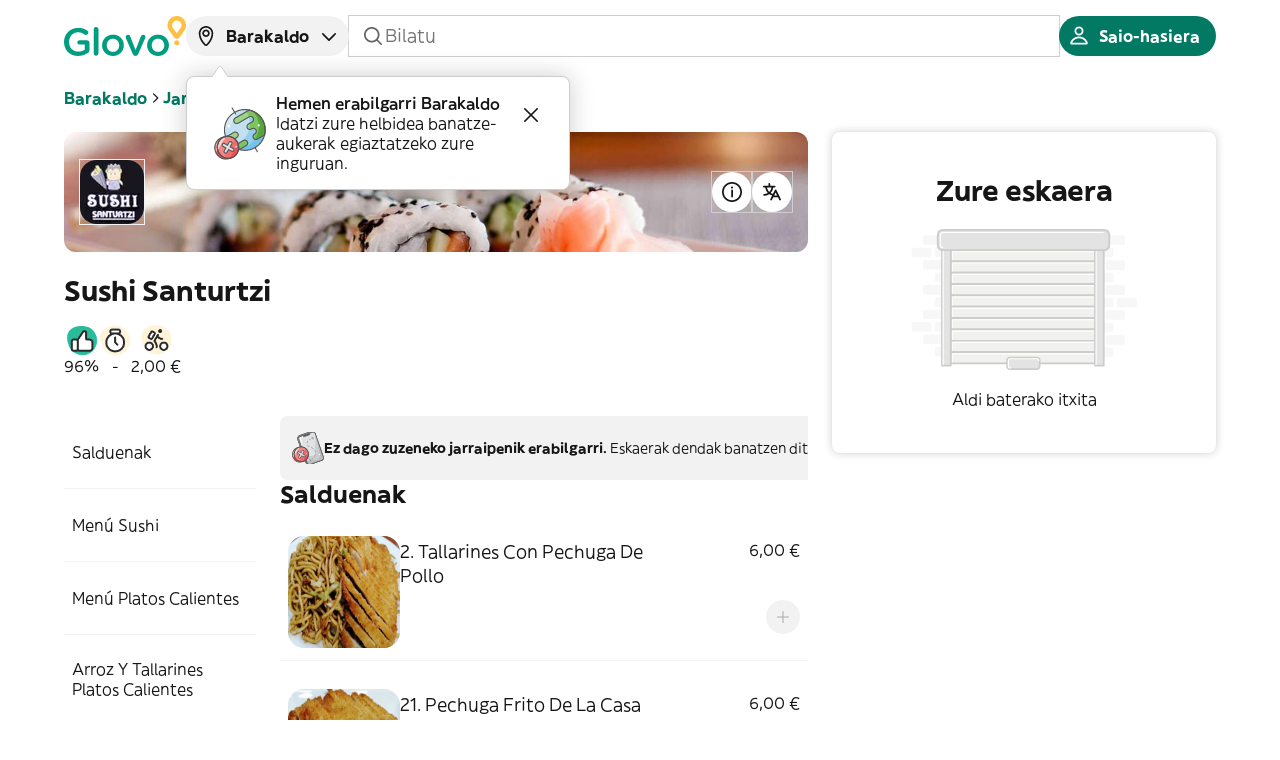

--- FILE ---
content_type: text/html; charset=utf-8
request_url: https://glovoapp.com/eu/es/barakaldo/stores/sushi-santurtzi-barakaldo
body_size: 75697
content:
<!DOCTYPE html><html lang="eu" translate="no"><head><meta charSet="utf-8"/><meta name="viewport" content="width=device-width, initial-scale=1, maximum-scale=5, user-scalable=yes"/><link rel="preload" as="image" href="https://glovo.dhmedia.io/image/customer-assets-glovo/store_logos/263430ff10f4e94f9af51349d4a4da6981630e1f7a6216b8fc29a491eb27f5cb?t=W3sicmVzaXplIjp7Im1vZGUiOiJmaXQiLCJ3aWR0aCI6NjQsImhlaWdodCI6NjR9fV0="/><link rel="stylesheet" href="/_next/static/css/4883ce4409cc188c.css" data-precedence="next"/><link rel="stylesheet" href="/_next/static/css/80ba412df204d825.css" data-precedence="next"/><link rel="stylesheet" href="/_next/static/css/49e964603895f16a.css" data-precedence="next"/><link rel="stylesheet" href="/_next/static/css/94ac83d52eba0b60.css" data-precedence="next"/><link rel="stylesheet" href="/_next/static/css/d776ffced11487cf.css" data-precedence="next"/><link rel="stylesheet" href="/_next/static/css/c50a69d04e6e9018.css" data-precedence="next"/><link rel="stylesheet" href="/_next/static/css/4dc74a82d73e39b9.css" data-precedence="next"/><link rel="stylesheet" href="/_next/static/css/eea9a85f6c448c82.css" data-precedence="next"/><link rel="stylesheet" href="/_next/static/css/2cbc81af00c5a665.css" data-precedence="next"/><link rel="stylesheet" href="/_next/static/css/a53b6bdc8bb0bb6f.css" data-precedence="next"/><link rel="stylesheet" href="/_next/static/css/f74816a796e1366c.css" data-precedence="next"/><link rel="preload" as="script" fetchPriority="low" href="/_next/static/chunks/webpack-477080c683bdf1f2.js"/><script src="/_next/static/chunks/8cc6bd09-8081056dfe58c8c3.js" async=""></script><script src="/_next/static/chunks/7320-83aebfa2abd57362.js" async=""></script><script src="/_next/static/chunks/main-app-b174a4c85b836439.js" async=""></script><script src="/_next/static/chunks/65ac0382-5a824773e328f985.js" async=""></script><script src="/_next/static/chunks/dc22ce77-9e87d02602a1091a.js" async=""></script><script src="/_next/static/chunks/4669-f0456bbe0019c125.js" async=""></script><script src="/_next/static/chunks/3067-118a665ecce3235f.js" async=""></script><script src="/_next/static/chunks/3939-06c38f7f68b502cc.js" async=""></script><script src="/_next/static/chunks/5169-9cbd948639a54d17.js" async=""></script><script src="/_next/static/chunks/4655-e0f09a573289f30a.js" async=""></script><script src="/_next/static/chunks/4619-c9dbae03f7aeb924.js" async=""></script><script src="/_next/static/chunks/9412-c1cbcaa8d205f396.js" async=""></script><script src="/_next/static/chunks/9622-44d20bde6892369d.js" async=""></script><script src="/_next/static/chunks/8206-fe3dfe49ea0b9ee0.js" async=""></script><script src="/_next/static/chunks/7582-9051044eda0bbe23.js" async=""></script><script src="/_next/static/chunks/2044-71fd359b141e2199.js" async=""></script><script src="/_next/static/chunks/840-8a581bf1f1f1787a.js" async=""></script><script src="/_next/static/chunks/4587-244633a69370eb87.js" async=""></script><script src="/_next/static/chunks/3080-f583bf6a04e4e5ec.js" async=""></script><script src="/_next/static/chunks/app/%5Blanguage%5D/%5Bcountry%5D/%5Bcity%5D/stores/%5BstoreSlug%5D/page-ccfc38c47c46e952.js" async=""></script><script src="/_next/static/chunks/3116-b5d1b986987fe690.js" async=""></script><script src="/_next/static/chunks/app/layout-2c5afe59fdfc4092.js" async=""></script><link rel="preload" href="https://web.cmp.usercentrics.eu/ui/loader.js" as="script"/><meta name="theme-color" media="(prefers-color-scheme: light)" content="light"/><meta name="theme-color" media="(prefers-color-scheme: dark)" content="dark"/><title>Sushi Santurtzi dendako banaketa Barakaldo aldean | Glovo</title><meta name="description" content="Zerbait eskatu nahi duzu Barakaldo aldeko Sushi Santurtzi dendan online? Erabili Glovo, eta eskaera zure atean jasoko duzu, bizkor eta erraz. Eskatu Glovo-rekin orain."/><meta name="application-name" content="Glovo"/><meta name="robots" content="index, follow, nocache"/><link rel="canonical" href="https://glovoapp.com/eu/es/barakaldo/stores/sushi-santurtzi-barakaldo"/><meta property="og:title" content="Glovo"/><meta property="og:description" content="Glovo delivers the best products of your city in less than 1 hour"/><meta property="og:url" content="https://glovoapp.com/eu/es/barakaldo/stores/sushi-santurtzi-barakaldo"/><meta property="og:site_name" content="Glovoapp"/><meta property="og:locale" content="en"/><meta property="og:image" content="https://glovoapp.com/opengraph-image.png"/><meta property="og:image:width" content="1200"/><meta property="og:image:height" content="630"/><meta property="og:image:alt" content="About Glovo"/><meta property="og:type" content="website"/><meta name="twitter:card" content="summary_large_image"/><meta name="twitter:title" content="Glovo"/><meta name="twitter:description" content="Glovo delivers the best products of your city in less than 1 hour"/><meta name="twitter:image" content="https://glovoapp.com/opengraph-image.png"/><meta name="twitter:image:width" content="1200"/><meta name="twitter:image:height" content="630"/><meta name="twitter:image:alt" content="About Glovo"/><link rel="icon" href="/favicon.ico" type="image/x-icon" sizes="192x192"/><link rel="icon" href="/favicon.ico" type="image/x-icon"/><link rel="apple-touch-icon" href="/apple-icon.png" sizes="57x57" type="image/png"/><script>document.querySelectorAll('body link[rel="icon"], body link[rel="apple-touch-icon"]').forEach(el => document.head.appendChild(el))</script><script src="/_next/static/chunks/polyfills-42372ed130431b0a.js" noModule=""></script></head><body data-ui-mode="light" data-ui-theme="core"><div hidden=""><!--$--><!--/$--></div><script>(self.__next_s=self.__next_s||[]).push([0,{"children":"window['__ENV'] = {\"NEXT_PUBLIC_PO_KEY\":\"proj_USVtYJm8AMVLnxyiBzWXr1Rz5KwdrRmS\",\"NEXT_PUBLIC_PAYMENT_HOST\":\"https://cards.glovoapp.com\",\"NEXT_PUBLIC_GOOGLE_PAY_MERCHANT_ID\":\"BCR2DN6TY67P3DD3\",\"NEXT_PUBLIC_BRAZE_ID\":\"2c08ee6c-f2fe-438a-bc41-8c7d8a2d4d7e\",\"NEXT_PUBLIC_KASPI_CLIENT_ID\":\"glovo_32c609c1-168a-4b8d-ac5c-e40d46557d59\",\"NEXT_PUBLIC_USER_CENTRICS_SCRIPT_ID\":\"3l-LWoLH2QhZhI\",\"NEXT_PUBLIC_KASPI_OAUTH_URL\":\"https://oauth.kaspi.kz/auth/api/v1/agreement\",\"NEXT_PUBLIC_INCOGNIA_SDK_KEY\":\"af8d2364-dc1c-4431-8e16-fc2e6bff2059\",\"NEXT_PUBLIC_PLAY_MARKET_URL\":\"https://app.adjust.com/vj6hcng?redirect=http%3A%2F%2Fplay.google.com/store/apps/details?id=com.glovo\",\"NEXT_PUBLIC_APPLE_PAY_MERCHANT_ID\":\"merchant:com:glovo\",\"NEXT_PUBLIC_KUSTOMER_API_KEY\":\"eyJhbGciOiJIUzI1NiIsInR5cCI6IkpXVCJ9.[base64].V9u5hpiy91h9oSHrdaN3vk0T2bWg9zHcP3ns7FGLkS0\",\"NEXT_PUBLIC_DEVELOPMENT_STATE\":\"prod\",\"NEXT_PUBLIC_HELLO_SIGN_CLIENT_ID\":\"87dedff74dd868093ebec7cf7eebca9c\",\"NEXT_PUBLIC_RUM_APPLICATION_ID\":\"bfae6642-bc9a-4f23-ad5d-87e9f248e730\",\"NEXT_PUBLIC_KASPI_OPAY_URL\":\"https://opay.kaspi.kz/cpp/api/v2/start\",\"NEXT_PUBLIC_REQUEST_TTL\":\"7500\",\"NEXT_PUBLIC_INCOGNIA_SDK_URL\":\"https://repo.incognia.com/web/latest/incognia-web-sdk.js\",\"NEXT_PUBLIC_FACEBOOK_APP_ID\":\"663382513776188\",\"NEXT_PUBLIC_SHOULD_CHECK_COUNTRY_CODE\":\"true\",\"NEXT_PUBLIC_USE_FALLBACK_APP_URL_VALUE\":\"false\",\"NEXT_PUBLIC_KASPI_PARTNER_ID\":\"glovo\",\"NEXT_PUBLIC_SHOULD_LOG_MARKETING_METRICS\":\"true\",\"NEXT_PUBLIC_GOOGLE_TAG_MANAGER_ID\":\"GTM-PBR9DPX\",\"NEXT_PUBLIC_ENV\":\"prod\",\"NEXT_PUBLIC_IMAGE_SERVICE_CDN\":\"https://glovo.dhmedia.io/image\",\"NEXT_PUBLIC_APP_STORE_URL\":\"https://app.adjust.com/vj6hcng?redirect=http%3A%2F%2Fapps.apple.com/app/id951812684\",\"NEXT_PUBLIC_GOOGLE_MAPS_API_KEY\":\"AIzaSyAk5UwwQ6TZyJ1pER_5bJhiUkUWWreLFSY\",\"NEXT_PUBLIC_API_VERSION\":\"14\",\"NEXT_PUBLIC_RECAPTCHA_API_KEY\":\"6LeMMuIjAAAAAGqhIw7jQhoUruKwJaIXAtuBj-Pa\",\"NEXT_PUBLIC_APP_ENV\":\"stage\",\"NEXT_PUBLIC_USER_CENTRICS_GOOGLE_CONSENT_SERVICE_ID\":\"GqhZxB-iiydzEk\",\"NEXT_PUBLIC_API_URL\":\"https://api.glovoapp.com\",\"NEXT_PUBLIC_SHOULD_CHECK_LANGUAGE_CODE\":\"true\",\"NEXT_PUBLIC_APP_VERSION\":\"v1.1800.0\",\"NEXT_PUBLIC_MPARTICLE_ID\":\"4267cb1b816345499dbf77480d6518c8\",\"NEXT_PUBLIC_GOOGLE_CLIENT_ID\":\"510861524169-qp8mt7sdhqeu08co3iohmv0ecs556bc3.apps.googleusercontent.com\",\"NEXT_PUBLIC_IS_INCOGNIA_ENABLED\":\"true\",\"NEXT_PUBLIC_IS_DEVTOOLS_ENABLED\":\"false\",\"NEXT_PUBLIC_RUM_CLIENT_TOKEN\":\"pub6d35dba639138fc3289ba86115dafcef\"}"}])</script><div class="SnackbarContainer_pintxo-snackbar-container__gYM5q"></div><main><header class="Header_header__EGygh Header_backgroundColorHeader__tNvDP StorePage_storeHeader__b8AMN" id="header"><div id="original-header"><div class="HeaderDesktop_headerDesktop__sdWyo desktop-only" id="header-desktop"><section class="HeaderDesktop_topContainer__5lvn5"><div><a class="HeaderDesktop_logoLink__KO0Wz" href="/eu"><div class="LogoHoC_pintxo-logo__aOFZt MainLogo_pintxo-logo__main__rpzdF HeaderDesktop_logoImage__R3Bg_" data-size="m" data-variant="logotype" data-surface="onPrimary" data-brand="main"><svg width="171" height="56" viewBox="0 0 171 56" fill="none" xmlns="http://www.w3.org/2000/svg"><g><g class="MainLogo_pintxo-logo__logotype__main--primary__uG_tE"><path d="M41.641 18.6392C41.641 16.8276 43.0516 15.3779 44.9066 15.3779C46.7606 15.3779 48.2122 16.8276 48.2122 18.6392V52.335C48.2122 54.1867 46.7606 55.5963 44.9066 55.5963C43.0926 55.5963 41.641 54.1876 41.641 52.335V18.6392Z" fill="#009E81"></path><path d="M0 36.4334V36.3125C0 25.6847 8.14298 16.6666 19.6317 16.6666C25.356 16.6666 29.1452 18.0353 32.612 20.5318C33.2567 21.0147 33.9825 21.9405 33.9825 23.2292C33.9825 25.0408 32.5309 26.5305 30.6769 26.5305C29.7899 26.5305 29.1452 26.1685 28.6206 25.7656C26.1619 23.994 23.501 22.7863 19.3894 22.7863C12.3757 22.7863 7.05383 28.946 7.05383 36.1924V36.3134C7.05383 44.1237 12.2135 49.8805 19.9941 49.8805C23.582 49.8805 26.8467 48.7537 29.1852 47.0221V39.8966H21.6469C20.0342 39.8966 18.6636 38.6489 18.6636 36.9982C18.6636 35.3876 20.0342 34.0598 21.6469 34.0598H32.2486C34.1437 34.0598 35.6344 35.5095 35.6344 37.4411V47.586C35.6344 49.4785 34.8685 50.8472 33.2968 51.8131C30.0312 53.9866 25.4762 55.9592 19.7519 55.9592C7.86068 55.9592 0 47.505 0 36.4334Z" fill="#009E81"></path><path fill-rule="evenodd" clip-rule="evenodd" d="M53.3319 41.0234V41.1443C53.3319 49.2757 59.781 55.9592 68.5287 56.0001C77.3974 56.0001 83.9277 49.1966 83.9277 41.0643V40.9434C83.9277 32.7302 77.4776 26.0476 68.6498 26.0476C59.8621 26.0476 53.3319 32.8111 53.3319 41.0234ZM77.3574 41.0234V41.1443C77.3574 46.0953 73.9707 50.2024 68.6107 50.2434C63.491 50.2434 59.863 46.0563 59.863 41.0643V40.9434C59.863 35.9505 63.2488 31.8043 68.5296 31.8043C73.7294 31.8043 77.3574 35.9914 77.3574 41.0234Z" fill="#009E81"></path><path d="M100.375 55.8783H100.052C98.2384 55.8783 97.0692 54.7515 96.3033 52.9799L86.7497 31.0795C86.7403 31.0512 86.7307 31.0226 86.721 30.9938L86.7202 30.9913C86.565 30.5286 86.3873 29.9987 86.3873 29.4689C86.3873 27.8583 87.8389 26.3286 89.6529 26.3286C91.4669 26.3286 92.3539 27.3753 92.9185 28.704L100.296 47.706L107.794 28.5831C108.277 27.4563 109.164 26.2886 110.898 26.2886C112.712 26.2886 114.123 27.6573 114.123 29.4289C114.123 30.0327 113.922 30.6766 113.76 30.9986L104.126 52.9799C103.358 54.6705 102.149 55.8783 100.375 55.8783Z" fill="#009E81"></path><path fill-rule="evenodd" clip-rule="evenodd" d="M116.459 41.0234V41.1443C116.459 49.2757 122.949 55.9592 131.696 56.0001C140.565 56.0001 147.095 49.1966 147.095 41.0643V40.9434C147.095 32.7302 140.645 26.0476 131.818 26.0476C122.989 26.0476 116.459 32.8111 116.459 41.0234ZM140.525 41.0234V41.1443C140.525 46.0953 137.138 50.2024 131.778 50.2434C126.659 50.2434 123.031 46.0563 123.031 41.0643V40.9434C123.031 35.9505 126.417 31.8043 131.697 31.8043C136.897 31.8043 140.525 35.9914 140.525 41.0234Z" fill="#009E81"></path></g><g class="MainLogo_pintxo-logo__symbol__main--primary__7Vs_d"><path fill-rule="evenodd" clip-rule="evenodd" d="M145.16 12.9232C145.16 5.79679 150.966 0 158.1 0C165.235 0 171.04 5.79679 171 12.9232C171 15.6206 170.194 18.2371 168.581 20.4516L168.259 20.9345L161.526 30.4355C161.526 30.4355 160.68 31.7642 158.906 31.7642H157.294C155.48 31.7642 154.674 30.4355 154.674 30.4355L147.941 20.9345L147.579 20.4516C146.007 18.2371 145.16 15.6206 145.16 12.9232ZM163.059 17.1903L163.421 16.7074C164.227 15.5797 164.671 14.2919 164.671 12.8832C164.671 9.25998 161.728 6.32158 158.1 6.32158C154.472 6.32158 151.53 9.25998 151.53 12.8832C151.53 14.2519 151.974 15.5806 152.78 16.7074L153.142 17.2303L158.1 24.1949L163.059 17.1903Z" fill="#FFCD1A"></path><path d="M158.06 34.0187C156.004 34.0187 154.472 35.5884 154.472 37.561C154.472 39.4526 156.004 41.0232 158.02 41.0632C160.117 41.0632 161.648 39.4936 161.648 37.561V37.521C161.648 35.5884 160.117 34.0187 158.06 34.0187Z" fill="#FFCD1A"></path></g></g></svg></div></a></div><div class="HeaderDesktop_centerSection__0MoV3"><div class="Popup_pintxo-popup__huyIu Coachmark_pintxo-coachmark___x50c"><div class="pintxo-popup__trigger" aria-describedby="«Rpannetrfb»"><div class="AddressPicker_addressPicker__rjd7S"><button class="BaseButton_pintxo-button__sP6yJ AddressPicker_addressButton__dnlKg pintxo-typography-callout2" data-size="s" data-variant="neutral" data-disabled="false" data-loading="false" data-block="false" data-rtl="false" role="button" type="button"><span class="BaseButton_pintxo-button__content__JDxl1"><span class="NamedIcon_pintxo-icon__qHhoU" data-size="m" data-rtl="false" data-outline="true"><svg class="NamedIcon_pintxo-icon__foreground__jpLaE" width="96" height="96" viewBox="0 0 96 96" fill="none" xmlns="http://www.w3.org/2000/svg"><path fill-rule="evenodd" clip-rule="evenodd" d="M48.0002 14.8548C35.7694 14.8548 25.8543 24.7698 25.8543 37.0007C25.8543 57.3666 39.2965 73.448 46.3346 80.4318C47.3338 81.4233 48.7791 81.4264 49.7685 80.4745C56.7798 73.7292 70.146 58.0506 70.146 37.0007C70.146 24.7698 60.231 14.8548 48.0002 14.8548ZM19.146 37.0007C19.146 21.0649 32.0644 8.14648 48.0002 8.14648C63.9359 8.14648 76.8543 21.0649 76.8543 37.0007C76.8543 60.8474 61.8225 78.1866 54.4194 85.3089C50.7788 88.8113 45.1708 88.7275 41.6095 85.1936C34.275 77.9157 19.146 60.1711 19.146 37.0007Z" fill="#161617"></path><path fill-rule="evenodd" clip-rule="evenodd" d="M48.0002 29C43.5819 29 40.0002 32.5817 40.0002 37C40.0002 41.4183 43.5819 45 48.0002 45C52.4185 45 56.0002 41.4183 56.0002 37C56.0002 32.5817 52.4185 29 48.0002 29ZM33.0002 37C33.0002 28.7157 39.7159 22 48.0002 22C56.2845 22 63.0002 28.7157 63.0002 37C63.0002 45.2843 56.2845 52 48.0002 52C39.7159 52 33.0002 45.2843 33.0002 37Z" fill="#161617"></path></svg></span><span class="BaseButton_pintxo-button__content__label__K1yjN"><span class="AddressPicker_addressPrompt__yBodi">barakaldo</span></span><span class="NamedIcon_pintxo-icon__qHhoU" data-size="m" data-rtl="false" data-outline="true"><svg class="NamedIcon_pintxo-icon__foreground__jpLaE" width="96" height="96" viewBox="0 0 96 96" fill="none" xmlns="http://www.w3.org/2000/svg"><path fill-rule="evenodd" clip-rule="evenodd" d="M74.9517 37.0003C76.3323 38.3532 76.3547 40.5692 75.0017 41.9498L50.5017 66.9498C49.8434 67.6215 48.9425 68 48.002 68C47.0614 68 46.1605 67.6215 45.5022 66.9498L21.0022 41.9498C19.6492 40.5692 19.6716 38.3532 21.0522 37.0003C22.4328 35.6473 24.6487 35.6697 26.0017 37.0503L48.002 59.4995L70.0022 37.0503C71.3552 35.6697 73.5711 35.6473 74.9517 37.0003Z" fill="#161617"></path></svg></span></span></button></div></div><div class="pintxo-popup__content pintxo-elevation-floating" style="--trigger-width:200px;--alignment-left:undefined;--alignment-right:undefined" data-placement="bottom" data-alignment="left" id="«Rpannetrfb»" role="alert"><div class="pintxo-popup__content__inner"><span class="caret"><svg xmlns="http://www.w3.org/2000/svg" width="18" height="12" viewBox="0 0 18 12" fill="none"><path d="M10.6641 9.50385C9.87246 10.6913 8.12754 10.6913 7.3359 9.50385L0.999999 -4.4509e-07L17 9.53674e-07L10.6641 9.50385Z"></path><path d="M1 0.5H1.47059L7.30587 9.79999C8.08978 11.0493 9.91022 11.0493 10.6941 9.79998L16.5294 0.5H17" stroke="#CDCED0" class="caret__border" stroke-linecap="square"></path></svg></span><div class="AddressPrompt_coachmarkContent__1y7Bo"><img alt="" loading="lazy" width="73" height="72" decoding="async" data-nimg="1" style="color:transparent" src="/_next/static/media/coachmark-image.718a8aed.svg"/><div class="AddressPrompt_coachmarkText__wM1S4"><p class="pintxo-typography-body2-emphasis">Hemen erabilgarri Barakaldo</p><p>Idatzi zure helbidea banatze-aukerak egiaztatzeko zure inguruan.</p></div><button class="BaseButton_pintxo-button__sP6yJ IconButton_pintxo-icon-button__dUQmV AddressPrompt_crossIcon__Az6IN pintxo-typography-callout2" data-size="s" data-variant="transparent" data-disabled="false" data-loading="false" data-block="false" data-rtl="false" role="button" type="button" aria-label="address-close"><span class="BaseButton_pintxo-button__content__JDxl1"><span class="BaseButton_pintxo-button__content__label__K1yjN"><span class="NamedIcon_pintxo-icon__qHhoU" data-size="m" data-rtl="false" data-outline="true"><svg class="NamedIcon_pintxo-icon__foreground__jpLaE" width="96" height="96" viewBox="0 0 96 96" fill="none" xmlns="http://www.w3.org/2000/svg"><path fill-rule="evenodd" clip-rule="evenodd" d="M21.0251 21.0251C22.392 19.6583 24.608 19.6583 25.9749 21.0251L48 43.0503L70.0251 21.0251C71.392 19.6583 73.608 19.6583 74.9749 21.0251C76.3417 22.392 76.3417 24.608 74.9749 25.9749L52.9497 48L74.9749 70.0251C76.3417 71.392 76.3417 73.608 74.9749 74.9749C73.608 76.3417 71.392 76.3417 70.0251 74.9749L48 52.9497L25.9749 74.9749C24.608 76.3417 22.392 76.3417 21.0251 74.9749C19.6583 73.608 19.6583 71.392 21.0251 70.0251L43.0503 48L21.0251 25.9749C19.6583 24.608 19.6583 22.392 21.0251 21.0251Z" fill="#161617"></path></svg></span></span></span></button></div></div></div></div><div class="BaseInput_pintxo-base-input__gV2mu desktop-only StoreSearchBar_storeSearchInput__tmw5d SearchInput_search-input__JP5p3" data-size="xs" data-variant="neutral" data-disabled="false" data-focused="false" data-rtl="false"><span class="NamedIcon_pintxo-icon__qHhoU" data-size="m" data-rtl="false" data-outline="true"><svg class="NamedIcon_pintxo-icon__foreground__jpLaE" width="96" height="96" viewBox="0 0 96 96" fill="none" xmlns="http://www.w3.org/2000/svg"><path fill-rule="evenodd" clip-rule="evenodd" d="M43 11.998C25.8792 11.998 12 25.8772 12 42.998C12 60.1189 25.8792 73.998 43 73.998C50.2993 73.998 57.0093 71.4753 62.3058 67.2542L78.0251 82.9734C79.392 84.3403 81.608 84.3403 82.9749 82.9734C84.3417 81.6066 84.3417 79.3905 82.9749 78.0237L67.2556 62.3045C71.4771 57.0079 74 50.2976 74 42.998C74 25.8772 60.1208 11.998 43 11.998ZM19 42.998C19 29.7432 29.7452 18.998 43 18.998C56.2548 18.998 67 29.7432 67 42.998C67 56.2529 56.2548 66.998 43 66.998C29.7452 66.998 19 56.2529 19 42.998Z" fill="#161617"></path></svg></span><input class="BaseInput_pintxo-base-input__input__5DOSS pintxo-typography-body1" data-rtl="false" type="text" placeholder="Bilatu" value=""/><span class="NamedIcon_pintxo-icon__qHhoU BaseInput_clearIcon__HCsuz" data-size="m" data-rtl="false" data-outline="false"><svg class="NamedIcon_pintxo-icon__foreground__jpLaE" width="96" height="96" viewBox="0 0 96 96" fill="none" xmlns="http://www.w3.org/2000/svg"><path fill-rule="evenodd" clip-rule="evenodd" d="M21.0251 21.0251C22.392 19.6583 24.608 19.6583 25.9749 21.0251L48 43.0503L70.0251 21.0251C71.392 19.6583 73.608 19.6583 74.9749 21.0251C76.3417 22.392 76.3417 24.608 74.9749 25.9749L52.9497 48L74.9749 70.0251C76.3417 71.392 76.3417 73.608 74.9749 74.9749C73.608 76.3417 71.392 76.3417 70.0251 74.9749L48 52.9497L25.9749 74.9749C24.608 76.3417 22.392 76.3417 21.0251 74.9749C19.6583 73.608 19.6583 71.392 21.0251 70.0251L43.0503 48L21.0251 25.9749C19.6583 24.608 19.6583 22.392 21.0251 21.0251Z" fill="#161617"></path></svg><svg class="NamedIcon_pintxo-icon__background__4TWbd" width="96" height="96" viewBox="0 0 96 96" fill="none" xmlns="http://www.w3.org/2000/svg"><path fill-rule="evenodd" clip-rule="evenodd" d="M21.0251 21.0251C22.392 19.6583 24.608 19.6583 25.9749 21.0251L48 43.0503L70.0251 21.0251C71.392 19.6583 73.608 19.6583 74.9749 21.0251C76.3417 22.392 76.3417 24.608 74.9749 25.9749L52.9497 48L74.9749 70.0251C76.3417 71.392 76.3417 73.608 74.9749 74.9749C73.608 76.3417 71.392 76.3417 70.0251 74.9749L48 52.9497L25.9749 74.9749C24.608 76.3417 22.392 76.3417 21.0251 74.9749C19.6583 73.608 19.6583 71.392 21.0251 70.0251L43.0503 48L21.0251 25.9749C19.6583 24.608 19.6583 22.392 21.0251 21.0251Z" fill="#F2F2F3"></path></svg></span></div></div><div class="HeaderDesktop_rightSection__Zp1_0"><button class="BaseButton_pintxo-button__sP6yJ pintxo-typography-callout2" data-size="s" data-variant="primary" data-disabled="false" data-loading="false" data-block="false" data-rtl="false" role="button" type="button" name="Saio-hasiera"><span class="BaseButton_pintxo-button__content__JDxl1"><span class="NamedIcon_pintxo-icon__qHhoU" data-size="m" data-rtl="false" data-outline="true"><svg class="NamedIcon_pintxo-icon__foreground__jpLaE" width="96" height="96" viewBox="0 0 96 96" fill="none" xmlns="http://www.w3.org/2000/svg"><path fill-rule="evenodd" clip-rule="evenodd" d="M48 10C38.0589 10 30 18.0589 30 28C30 37.9411 38.0589 46 48 46C57.9411 46 66 37.9411 66 28C66 18.0589 57.9411 10 48 10ZM37 28C37 21.9249 41.9249 17 48 17C54.0751 17 59 21.9249 59 28C59 34.0751 54.0751 39 48 39C41.9249 39 37 34.0751 37 28Z" fill="#161617"></path><path fill-rule="evenodd" clip-rule="evenodd" d="M48.0002 50C31.7752 50 17.9456 60.2645 13.0037 74.6053C11.6667 78.4849 14.7519 82 18.3725 82H77.6279C81.2486 82 84.3337 78.4849 82.9967 74.6053C78.0548 60.2645 64.2252 50 48.0002 50ZM48.0002 57C60.4972 57 71.1622 64.4606 75.6529 75H20.3475C24.8382 64.4606 35.5033 57 48.0002 57Z" fill="#161617"></path></svg></span><span class="BaseButton_pintxo-button__content__label__K1yjN">Saio-hasiera</span></span></button></div></section><div class="LocationScrollDrawer_locationScrollDrawer__kf_ox"><div class="LocationScrollDrawer_locationScrollDrawer__title__gGCE8"><div class="pintxo-typography-callout1">Idatzi zure helbidea <mark class="HighlightText_highlight__yQxDs HighlightText_highlight--default__UXq7K HighlightText_highlight--xsmall__eklki"><span class="pintxo-typography-callout1">zure inguruan zer dagoen</span></mark> ezagutzeko</div></div><div class="LocationScrollDrawer_addressButtonWrapper__p2vl6"><div class="BaseInput_pintxo-base-input__gV2mu text-input" data-size="m" data-variant="neutral" data-disabled="false" data-focused="false" data-rtl="false"><span class="NamedIcon_pintxo-icon__qHhoU" data-size="m" data-rtl="false" data-outline="true"><svg class="NamedIcon_pintxo-icon__foreground__jpLaE" width="96" height="96" viewBox="0 0 96 96" fill="none" xmlns="http://www.w3.org/2000/svg"><path fill-rule="evenodd" clip-rule="evenodd" d="M48.0002 14.8548C35.7694 14.8548 25.8543 24.7698 25.8543 37.0007C25.8543 57.3666 39.2965 73.448 46.3346 80.4318C47.3338 81.4233 48.7791 81.4264 49.7685 80.4745C56.7798 73.7292 70.146 58.0506 70.146 37.0007C70.146 24.7698 60.231 14.8548 48.0002 14.8548ZM19.146 37.0007C19.146 21.0649 32.0644 8.14648 48.0002 8.14648C63.9359 8.14648 76.8543 21.0649 76.8543 37.0007C76.8543 60.8474 61.8225 78.1866 54.4194 85.3089C50.7788 88.8113 45.1708 88.7275 41.6095 85.1936C34.275 77.9157 19.146 60.1711 19.146 37.0007Z" fill="#161617"></path><path fill-rule="evenodd" clip-rule="evenodd" d="M48.0002 29C43.5819 29 40.0002 32.5817 40.0002 37C40.0002 41.4183 43.5819 45 48.0002 45C52.4185 45 56.0002 41.4183 56.0002 37C56.0002 32.5817 52.4185 29 48.0002 29ZM33.0002 37C33.0002 28.7157 39.7159 22 48.0002 22C56.2845 22 63.0002 28.7157 63.0002 37C63.0002 45.2843 56.2845 52 48.0002 52C39.7159 52 33.0002 45.2843 33.0002 37Z" fill="#161617"></path></svg></span><input class="BaseInput_pintxo-base-input__input__5DOSS pintxo-typography-body1" readOnly="" data-rtl="false" type="text" placeholder="Zein da zure helbidea?"/><span class="NamedIcon_pintxo-icon__qHhoU BaseInput_clearIcon__HCsuz" data-size="m" data-rtl="false" data-outline="false"><svg class="NamedIcon_pintxo-icon__foreground__jpLaE" width="96" height="96" viewBox="0 0 96 96" fill="none" xmlns="http://www.w3.org/2000/svg"><path fill-rule="evenodd" clip-rule="evenodd" d="M21.0251 21.0251C22.392 19.6583 24.608 19.6583 25.9749 21.0251L48 43.0503L70.0251 21.0251C71.392 19.6583 73.608 19.6583 74.9749 21.0251C76.3417 22.392 76.3417 24.608 74.9749 25.9749L52.9497 48L74.9749 70.0251C76.3417 71.392 76.3417 73.608 74.9749 74.9749C73.608 76.3417 71.392 76.3417 70.0251 74.9749L48 52.9497L25.9749 74.9749C24.608 76.3417 22.392 76.3417 21.0251 74.9749C19.6583 73.608 19.6583 71.392 21.0251 70.0251L43.0503 48L21.0251 25.9749C19.6583 24.608 19.6583 22.392 21.0251 21.0251Z" fill="#161617"></path></svg><svg class="NamedIcon_pintxo-icon__background__4TWbd" width="96" height="96" viewBox="0 0 96 96" fill="none" xmlns="http://www.w3.org/2000/svg"><path fill-rule="evenodd" clip-rule="evenodd" d="M21.0251 21.0251C22.392 19.6583 24.608 19.6583 25.9749 21.0251L48 43.0503L70.0251 21.0251C71.392 19.6583 73.608 19.6583 74.9749 21.0251C76.3417 22.392 76.3417 24.608 74.9749 25.9749L52.9497 48L74.9749 70.0251C76.3417 71.392 76.3417 73.608 74.9749 74.9749C73.608 76.3417 71.392 76.3417 70.0251 74.9749L48 52.9497L25.9749 74.9749C24.608 76.3417 22.392 76.3417 21.0251 74.9749C19.6583 73.608 19.6583 71.392 21.0251 70.0251L43.0503 48L21.0251 25.9749C19.6583 24.608 19.6583 22.392 21.0251 21.0251Z" fill="#F2F2F3"></path></svg></span><span class="NamedIcon_pintxo-icon__qHhoU" data-size="m" data-rtl="false" data-outline="true"><svg class="NamedIcon_pintxo-icon__foreground__jpLaE" width="96" height="96" viewBox="0 0 96 96" fill="none" xmlns="http://www.w3.org/2000/svg"><path fill-rule="evenodd" clip-rule="evenodd" d="M57.5251 21.0249C58.8919 19.6581 61.108 19.658 62.4748 21.0249L86.9752 45.5249C87.6316 46.1812 88.0004 47.0715 88.0004 47.9998C88.0004 48.928 87.6316 49.8183 86.9752 50.4747L62.4748 74.9747C61.108 76.3415 58.8919 76.3415 57.5251 74.9746C56.1583 73.6078 56.1583 71.3917 57.5251 70.0249L76.0505 51.4998L11.5 51.4998C9.567 51.4998 8 49.9327 8 47.9998C8 46.0668 9.567 44.4998 11.5 44.4998L76.0505 44.4998L57.5251 25.9746C56.1583 24.6078 56.1583 22.3917 57.5251 21.0249Z" fill="#161617"></path></svg></span></div></div></div></div><div class="HeaderMobile_headerMobile__WQS1T non-desktop" id="header-mobile"><section class="HeaderMobile_topContainer__6XChX"><div class="HeaderMobile_leftSection__0zWTt"><button class="BaseButton_pintxo-button__sP6yJ IconButton_pintxo-icon-button__dUQmV pintxo-typography-callout2" data-size="s" data-variant="neutral" data-disabled="false" data-loading="false" data-block="false" data-rtl="false" role="button" type="button" aria-label="Kategorien menua"><span class="BaseButton_pintxo-button__content__JDxl1"><span class="BaseButton_pintxo-button__content__label__K1yjN"><span class="NamedIcon_pintxo-icon__qHhoU" data-size="m" data-rtl="false" data-outline="true"><svg class="NamedIcon_pintxo-icon__foreground__jpLaE" width="96" height="96" viewBox="0 0 96 96" fill="none" xmlns="http://www.w3.org/2000/svg"><path d="M8 23.5C8 21.567 9.567 20 11.5 20H84.5C86.433 20 88 21.567 88 23.5C88 25.433 86.433 27 84.5 27H11.5C9.567 27 8 25.433 8 23.5Z" fill="#161617"></path><path d="M8 72.5C8 70.567 9.567 69 11.5 69H84.5C86.433 69 88 70.567 88 72.5C88 74.433 86.433 76 84.5 76H11.5C9.567 76 8 74.433 8 72.5Z" fill="#161617"></path><path d="M11.5 44.5C9.567 44.5 8 46.067 8 48C8 49.933 9.567 51.5 11.5 51.5H84.5C86.433 51.5 88 49.933 88 48C88 46.067 86.433 44.5 84.5 44.5H11.5Z" fill="#161617"></path></svg></span></span></span></button><div class="NavigationMenuDrawer_navigationMenuDrawer__Kbgjy NavigationMenuDrawer_closed__l3sqs"><div class="NavigationMenuDrawer_header__EaRby"><button class="BaseButton_pintxo-button__sP6yJ IconButton_pintxo-icon-button__dUQmV pintxo-typography-callout2" data-size="s" data-variant="neutral" data-disabled="false" data-loading="false" data-block="false" data-rtl="false" role="button" type="button" aria-label="address-close"><span class="BaseButton_pintxo-button__content__JDxl1"><span class="BaseButton_pintxo-button__content__label__K1yjN"><span class="NamedIcon_pintxo-icon__qHhoU" data-size="m" data-rtl="false" data-outline="true"><svg class="NamedIcon_pintxo-icon__foreground__jpLaE" width="96" height="96" viewBox="0 0 96 96" fill="none" xmlns="http://www.w3.org/2000/svg"><path fill-rule="evenodd" clip-rule="evenodd" d="M21.0251 21.0251C22.392 19.6583 24.608 19.6583 25.9749 21.0251L48 43.0503L70.0251 21.0251C71.392 19.6583 73.608 19.6583 74.9749 21.0251C76.3417 22.392 76.3417 24.608 74.9749 25.9749L52.9497 48L74.9749 70.0251C76.3417 71.392 76.3417 73.608 74.9749 74.9749C73.608 76.3417 71.392 76.3417 70.0251 74.9749L48 52.9497L25.9749 74.9749C24.608 76.3417 22.392 76.3417 21.0251 74.9749C19.6583 73.608 19.6583 71.392 21.0251 70.0251L43.0503 48L21.0251 25.9749C19.6583 24.608 19.6583 22.392 21.0251 21.0251Z" fill="#161617"></path></svg></span></span></span></button></div><div class="NavigationMenuDrawer_content__zY5hl"><div><div class="CategoriesMenuContent_footer__zbefv"><section class="DownloadApp_downloadApp___Nzw_"><img alt="Glovo logo" loading="lazy" width="40" height="40" decoding="async" data-nimg="1" style="color:transparent" src="/_next/static/media/glovo-logo-rectangle.894864ed.svg"/><p class="pintxo-typography-body2-emphasis">Hobeto zure aplikazioarekin</p><a href="https://app.adjust.com/vj6hcng?redirect=http%3A%2F%2Fplay.google.com/store/apps/details?id=com.glovo"><button class="BaseButton_pintxo-button__sP6yJ pintxo-typography-callout2" data-size="s" data-variant="neutral" data-disabled="false" data-loading="false" data-block="false" data-rtl="false" role="button" type="button"><span class="BaseButton_pintxo-button__content__JDxl1"><span class="NamedIcon_pintxo-icon__qHhoU" data-size="m" data-rtl="false" data-outline="true"><svg class="NamedIcon_pintxo-icon__foreground__jpLaE" width="96" height="96" viewBox="0 0 96 96" fill="none" xmlns="http://www.w3.org/2000/svg"><path d="M25.9749 40.5248C24.6081 39.1579 22.392 39.1579 21.0251 40.5247C19.6583 41.8915 19.6583 44.1076 21.0251 45.4745L45.5251 69.9749C46.1815 70.6312 47.0717 71 48 71C48.9283 71 49.8185 70.6312 50.4749 69.9749L74.9749 45.4745C76.3417 44.1076 76.3417 41.8915 74.9749 40.5247C73.608 39.1579 71.3919 39.1579 70.0251 40.5248L51.5 59.0502V15.5C51.5 13.567 49.933 12 48 12C46.067 12 44.5 13.567 44.5 15.5V59.0502L25.9749 40.5248Z" fill="#161617"></path><path d="M15.5 77C13.567 77 12 78.567 12 80.5C12 82.433 13.567 84 15.5 84H80.5C82.433 84 84 82.433 84 80.5C84 78.567 82.433 77 80.5 77H15.5Z" fill="#161617"></path></svg></span><span class="BaseButton_pintxo-button__content__label__K1yjN">Deskargatu</span></span></button></a></section></div></div></div></div><a class="HeaderMobile_logoLink__GslDi" href="/eu"><div class="LogoHoC_pintxo-logo__aOFZt MainLogo_pintxo-logo__main__rpzdF" data-size="m" data-variant="logotype" data-surface="onPrimary" data-brand="main"><svg width="171" height="56" viewBox="0 0 171 56" fill="none" xmlns="http://www.w3.org/2000/svg"><g><g class="MainLogo_pintxo-logo__logotype__main--primary__uG_tE"><path d="M41.641 18.6392C41.641 16.8276 43.0516 15.3779 44.9066 15.3779C46.7606 15.3779 48.2122 16.8276 48.2122 18.6392V52.335C48.2122 54.1867 46.7606 55.5963 44.9066 55.5963C43.0926 55.5963 41.641 54.1876 41.641 52.335V18.6392Z" fill="#009E81"></path><path d="M0 36.4334V36.3125C0 25.6847 8.14298 16.6666 19.6317 16.6666C25.356 16.6666 29.1452 18.0353 32.612 20.5318C33.2567 21.0147 33.9825 21.9405 33.9825 23.2292C33.9825 25.0408 32.5309 26.5305 30.6769 26.5305C29.7899 26.5305 29.1452 26.1685 28.6206 25.7656C26.1619 23.994 23.501 22.7863 19.3894 22.7863C12.3757 22.7863 7.05383 28.946 7.05383 36.1924V36.3134C7.05383 44.1237 12.2135 49.8805 19.9941 49.8805C23.582 49.8805 26.8467 48.7537 29.1852 47.0221V39.8966H21.6469C20.0342 39.8966 18.6636 38.6489 18.6636 36.9982C18.6636 35.3876 20.0342 34.0598 21.6469 34.0598H32.2486C34.1437 34.0598 35.6344 35.5095 35.6344 37.4411V47.586C35.6344 49.4785 34.8685 50.8472 33.2968 51.8131C30.0312 53.9866 25.4762 55.9592 19.7519 55.9592C7.86068 55.9592 0 47.505 0 36.4334Z" fill="#009E81"></path><path fill-rule="evenodd" clip-rule="evenodd" d="M53.3319 41.0234V41.1443C53.3319 49.2757 59.781 55.9592 68.5287 56.0001C77.3974 56.0001 83.9277 49.1966 83.9277 41.0643V40.9434C83.9277 32.7302 77.4776 26.0476 68.6498 26.0476C59.8621 26.0476 53.3319 32.8111 53.3319 41.0234ZM77.3574 41.0234V41.1443C77.3574 46.0953 73.9707 50.2024 68.6107 50.2434C63.491 50.2434 59.863 46.0563 59.863 41.0643V40.9434C59.863 35.9505 63.2488 31.8043 68.5296 31.8043C73.7294 31.8043 77.3574 35.9914 77.3574 41.0234Z" fill="#009E81"></path><path d="M100.375 55.8783H100.052C98.2384 55.8783 97.0692 54.7515 96.3033 52.9799L86.7497 31.0795C86.7403 31.0512 86.7307 31.0226 86.721 30.9938L86.7202 30.9913C86.565 30.5286 86.3873 29.9987 86.3873 29.4689C86.3873 27.8583 87.8389 26.3286 89.6529 26.3286C91.4669 26.3286 92.3539 27.3753 92.9185 28.704L100.296 47.706L107.794 28.5831C108.277 27.4563 109.164 26.2886 110.898 26.2886C112.712 26.2886 114.123 27.6573 114.123 29.4289C114.123 30.0327 113.922 30.6766 113.76 30.9986L104.126 52.9799C103.358 54.6705 102.149 55.8783 100.375 55.8783Z" fill="#009E81"></path><path fill-rule="evenodd" clip-rule="evenodd" d="M116.459 41.0234V41.1443C116.459 49.2757 122.949 55.9592 131.696 56.0001C140.565 56.0001 147.095 49.1966 147.095 41.0643V40.9434C147.095 32.7302 140.645 26.0476 131.818 26.0476C122.989 26.0476 116.459 32.8111 116.459 41.0234ZM140.525 41.0234V41.1443C140.525 46.0953 137.138 50.2024 131.778 50.2434C126.659 50.2434 123.031 46.0563 123.031 41.0643V40.9434C123.031 35.9505 126.417 31.8043 131.697 31.8043C136.897 31.8043 140.525 35.9914 140.525 41.0234Z" fill="#009E81"></path></g><g class="MainLogo_pintxo-logo__symbol__main--primary__7Vs_d"><path fill-rule="evenodd" clip-rule="evenodd" d="M145.16 12.9232C145.16 5.79679 150.966 0 158.1 0C165.235 0 171.04 5.79679 171 12.9232C171 15.6206 170.194 18.2371 168.581 20.4516L168.259 20.9345L161.526 30.4355C161.526 30.4355 160.68 31.7642 158.906 31.7642H157.294C155.48 31.7642 154.674 30.4355 154.674 30.4355L147.941 20.9345L147.579 20.4516C146.007 18.2371 145.16 15.6206 145.16 12.9232ZM163.059 17.1903L163.421 16.7074C164.227 15.5797 164.671 14.2919 164.671 12.8832C164.671 9.25998 161.728 6.32158 158.1 6.32158C154.472 6.32158 151.53 9.25998 151.53 12.8832C151.53 14.2519 151.974 15.5806 152.78 16.7074L153.142 17.2303L158.1 24.1949L163.059 17.1903Z" fill="#FFCD1A"></path><path d="M158.06 34.0187C156.004 34.0187 154.472 35.5884 154.472 37.561C154.472 39.4526 156.004 41.0232 158.02 41.0632C160.117 41.0632 161.648 39.4936 161.648 37.561V37.521C161.648 35.5884 160.117 34.0187 158.06 34.0187Z" fill="#FFCD1A"></path></g></g></svg></div></a></div><button class="BaseButton_pintxo-button__sP6yJ pintxo-typography-callout2" data-size="s" data-variant="primary" data-disabled="false" data-loading="false" data-block="false" data-rtl="false" role="button" type="button" name="Saio-hasiera"><span class="BaseButton_pintxo-button__content__JDxl1"><span class="BaseButton_pintxo-button__content__label__K1yjN">Saio-hasiera</span></span></button></section><div class="Popup_pintxo-popup__huyIu Coachmark_pintxo-coachmark___x50c"><div class="pintxo-popup__trigger" aria-describedby="«R2innetrfb»"><div class="AddressPicker_addressPicker__rjd7S"><button class="BaseButton_pintxo-button__sP6yJ AddressPicker_addressButton__dnlKg pintxo-typography-callout2" data-size="s" data-variant="neutral" data-disabled="false" data-loading="false" data-block="false" data-rtl="false" role="button" type="button"><span class="BaseButton_pintxo-button__content__JDxl1"><span class="NamedIcon_pintxo-icon__qHhoU" data-size="m" data-rtl="false" data-outline="true"><svg class="NamedIcon_pintxo-icon__foreground__jpLaE" width="96" height="96" viewBox="0 0 96 96" fill="none" xmlns="http://www.w3.org/2000/svg"><path fill-rule="evenodd" clip-rule="evenodd" d="M48.0002 14.8548C35.7694 14.8548 25.8543 24.7698 25.8543 37.0007C25.8543 57.3666 39.2965 73.448 46.3346 80.4318C47.3338 81.4233 48.7791 81.4264 49.7685 80.4745C56.7798 73.7292 70.146 58.0506 70.146 37.0007C70.146 24.7698 60.231 14.8548 48.0002 14.8548ZM19.146 37.0007C19.146 21.0649 32.0644 8.14648 48.0002 8.14648C63.9359 8.14648 76.8543 21.0649 76.8543 37.0007C76.8543 60.8474 61.8225 78.1866 54.4194 85.3089C50.7788 88.8113 45.1708 88.7275 41.6095 85.1936C34.275 77.9157 19.146 60.1711 19.146 37.0007Z" fill="#161617"></path><path fill-rule="evenodd" clip-rule="evenodd" d="M48.0002 29C43.5819 29 40.0002 32.5817 40.0002 37C40.0002 41.4183 43.5819 45 48.0002 45C52.4185 45 56.0002 41.4183 56.0002 37C56.0002 32.5817 52.4185 29 48.0002 29ZM33.0002 37C33.0002 28.7157 39.7159 22 48.0002 22C56.2845 22 63.0002 28.7157 63.0002 37C63.0002 45.2843 56.2845 52 48.0002 52C39.7159 52 33.0002 45.2843 33.0002 37Z" fill="#161617"></path></svg></span><span class="BaseButton_pintxo-button__content__label__K1yjN"><span class="AddressPicker_addressPrompt__yBodi">barakaldo</span></span><span class="NamedIcon_pintxo-icon__qHhoU" data-size="m" data-rtl="false" data-outline="true"><svg class="NamedIcon_pintxo-icon__foreground__jpLaE" width="96" height="96" viewBox="0 0 96 96" fill="none" xmlns="http://www.w3.org/2000/svg"><path fill-rule="evenodd" clip-rule="evenodd" d="M74.9517 37.0003C76.3323 38.3532 76.3547 40.5692 75.0017 41.9498L50.5017 66.9498C49.8434 67.6215 48.9425 68 48.002 68C47.0614 68 46.1605 67.6215 45.5022 66.9498L21.0022 41.9498C19.6492 40.5692 19.6716 38.3532 21.0522 37.0003C22.4328 35.6473 24.6487 35.6697 26.0017 37.0503L48.002 59.4995L70.0022 37.0503C71.3552 35.6697 73.5711 35.6473 74.9517 37.0003Z" fill="#161617"></path></svg></span></span></button></div></div><div class="pintxo-popup__content pintxo-elevation-floating" style="--trigger-width:200px;--alignment-left:undefined;--alignment-right:undefined" data-placement="bottom" data-alignment="left" id="«R2innetrfb»" role="alert"><div class="pintxo-popup__content__inner"><span class="caret"><svg xmlns="http://www.w3.org/2000/svg" width="18" height="12" viewBox="0 0 18 12" fill="none"><path d="M10.6641 9.50385C9.87246 10.6913 8.12754 10.6913 7.3359 9.50385L0.999999 -4.4509e-07L17 9.53674e-07L10.6641 9.50385Z"></path><path d="M1 0.5H1.47059L7.30587 9.79999C8.08978 11.0493 9.91022 11.0493 10.6941 9.79998L16.5294 0.5H17" stroke="#CDCED0" class="caret__border" stroke-linecap="square"></path></svg></span><div class="AddressPrompt_coachmarkContent__1y7Bo"><img alt="" loading="lazy" width="73" height="72" decoding="async" data-nimg="1" style="color:transparent" src="/_next/static/media/coachmark-image.718a8aed.svg"/><div class="AddressPrompt_coachmarkText__wM1S4"><p class="pintxo-typography-body2-emphasis">Hemen erabilgarri Barakaldo</p><p>Idatzi zure helbidea banatze-aukerak egiaztatzeko zure inguruan.</p></div><button class="BaseButton_pintxo-button__sP6yJ IconButton_pintxo-icon-button__dUQmV AddressPrompt_crossIcon__Az6IN pintxo-typography-callout2" data-size="s" data-variant="transparent" data-disabled="false" data-loading="false" data-block="false" data-rtl="false" role="button" type="button" aria-label="address-close"><span class="BaseButton_pintxo-button__content__JDxl1"><span class="BaseButton_pintxo-button__content__label__K1yjN"><span class="NamedIcon_pintxo-icon__qHhoU" data-size="m" data-rtl="false" data-outline="true"><svg class="NamedIcon_pintxo-icon__foreground__jpLaE" width="96" height="96" viewBox="0 0 96 96" fill="none" xmlns="http://www.w3.org/2000/svg"><path fill-rule="evenodd" clip-rule="evenodd" d="M21.0251 21.0251C22.392 19.6583 24.608 19.6583 25.9749 21.0251L48 43.0503L70.0251 21.0251C71.392 19.6583 73.608 19.6583 74.9749 21.0251C76.3417 22.392 76.3417 24.608 74.9749 25.9749L52.9497 48L74.9749 70.0251C76.3417 71.392 76.3417 73.608 74.9749 74.9749C73.608 76.3417 71.392 76.3417 70.0251 74.9749L48 52.9497L25.9749 74.9749C24.608 76.3417 22.392 76.3417 21.0251 74.9749C19.6583 73.608 19.6583 71.392 21.0251 70.0251L43.0503 48L21.0251 25.9749C19.6583 24.608 19.6583 22.392 21.0251 21.0251Z" fill="#161617"></path></svg></span></span></span></button></div></div></div></div><div class="BaseInput_pintxo-base-input__gV2mu desktop-only StoreSearchBar_storeSearchInput__tmw5d SearchInput_search-input__JP5p3" data-size="xs" data-variant="neutral" data-disabled="false" data-focused="false" data-rtl="false"><span class="NamedIcon_pintxo-icon__qHhoU" data-size="m" data-rtl="false" data-outline="true"><svg class="NamedIcon_pintxo-icon__foreground__jpLaE" width="96" height="96" viewBox="0 0 96 96" fill="none" xmlns="http://www.w3.org/2000/svg"><path fill-rule="evenodd" clip-rule="evenodd" d="M43 11.998C25.8792 11.998 12 25.8772 12 42.998C12 60.1189 25.8792 73.998 43 73.998C50.2993 73.998 57.0093 71.4753 62.3058 67.2542L78.0251 82.9734C79.392 84.3403 81.608 84.3403 82.9749 82.9734C84.3417 81.6066 84.3417 79.3905 82.9749 78.0237L67.2556 62.3045C71.4771 57.0079 74 50.2976 74 42.998C74 25.8772 60.1208 11.998 43 11.998ZM19 42.998C19 29.7432 29.7452 18.998 43 18.998C56.2548 18.998 67 29.7432 67 42.998C67 56.2529 56.2548 66.998 43 66.998C29.7452 66.998 19 56.2529 19 42.998Z" fill="#161617"></path></svg></span><input class="BaseInput_pintxo-base-input__input__5DOSS pintxo-typography-body1" data-rtl="false" type="text" placeholder="Bilatu" value=""/><span class="NamedIcon_pintxo-icon__qHhoU BaseInput_clearIcon__HCsuz" data-size="m" data-rtl="false" data-outline="false"><svg class="NamedIcon_pintxo-icon__foreground__jpLaE" width="96" height="96" viewBox="0 0 96 96" fill="none" xmlns="http://www.w3.org/2000/svg"><path fill-rule="evenodd" clip-rule="evenodd" d="M21.0251 21.0251C22.392 19.6583 24.608 19.6583 25.9749 21.0251L48 43.0503L70.0251 21.0251C71.392 19.6583 73.608 19.6583 74.9749 21.0251C76.3417 22.392 76.3417 24.608 74.9749 25.9749L52.9497 48L74.9749 70.0251C76.3417 71.392 76.3417 73.608 74.9749 74.9749C73.608 76.3417 71.392 76.3417 70.0251 74.9749L48 52.9497L25.9749 74.9749C24.608 76.3417 22.392 76.3417 21.0251 74.9749C19.6583 73.608 19.6583 71.392 21.0251 70.0251L43.0503 48L21.0251 25.9749C19.6583 24.608 19.6583 22.392 21.0251 21.0251Z" fill="#161617"></path></svg><svg class="NamedIcon_pintxo-icon__background__4TWbd" width="96" height="96" viewBox="0 0 96 96" fill="none" xmlns="http://www.w3.org/2000/svg"><path fill-rule="evenodd" clip-rule="evenodd" d="M21.0251 21.0251C22.392 19.6583 24.608 19.6583 25.9749 21.0251L48 43.0503L70.0251 21.0251C71.392 19.6583 73.608 19.6583 74.9749 21.0251C76.3417 22.392 76.3417 24.608 74.9749 25.9749L52.9497 48L74.9749 70.0251C76.3417 71.392 76.3417 73.608 74.9749 74.9749C73.608 76.3417 71.392 76.3417 70.0251 74.9749L48 52.9497L25.9749 74.9749C24.608 76.3417 22.392 76.3417 21.0251 74.9749C19.6583 73.608 19.6583 71.392 21.0251 70.0251L43.0503 48L21.0251 25.9749C19.6583 24.608 19.6583 22.392 21.0251 21.0251Z" fill="#F2F2F3"></path></svg></span></div></div></div><div class="Header_portal__aZSwj" id="header-sticky-portal"></div></header><div class="Breadcrumbs_wrapper__2deg2 pintxo-typography-body2 StoreBreadcrumbs_storeBreadcrumbs__Atl3S"><span class="Breadcrumbs_link__HEHp4"><a href="/eu/es/barakaldo">Barakaldo</a><span class="NamedIcon_pintxo-icon__qHhoU" data-size="s" data-rtl="false" data-outline="false"><svg class="NamedIcon_pintxo-icon__foreground__jpLaE" width="96" height="96" viewBox="0 0 96 96" fill="none" xmlns="http://www.w3.org/2000/svg"><path fill-rule="evenodd" clip-rule="evenodd" d="M37.0022 21.0503C38.3552 19.6697 40.5711 19.6473 41.9517 21.0003L66.9517 45.5003C67.6234 46.1586 68.002 47.0595 68.002 48C68.002 48.9405 67.6234 49.8415 66.9517 50.4997L41.9517 74.9997C40.5711 76.3527 38.3552 76.3303 37.0022 74.9497C35.6493 73.5692 35.6716 71.3532 37.0522 70.0003L59.5014 48L37.0522 25.9997C35.6716 24.6468 35.6492 22.4308 37.0022 21.0503Z" fill="#161617"></path></svg><svg class="NamedIcon_pintxo-icon__background__4TWbd" width="96" height="96" viewBox="0 0 96 96" fill="none" xmlns="http://www.w3.org/2000/svg"><path fill-rule="evenodd" clip-rule="evenodd" d="M37.0022 21.0503C38.3552 19.6697 40.5711 19.6473 41.9517 21.0003L66.9517 45.5003C67.6234 46.1586 68.002 47.0595 68.002 48C68.002 48.9405 67.6234 49.8415 66.9517 50.4997L41.9517 74.9997C40.5711 76.3527 38.3552 76.3303 37.0022 74.9497C35.6493 73.5692 35.6716 71.3532 37.0522 70.0003L59.5014 48L37.0522 25.9997C35.6716 24.6468 35.6492 22.4308 37.0022 21.0503Z" fill="#F2F2F3"></path></svg></span></span><span class="Breadcrumbs_link__HEHp4"><a href="/eu/es/barakaldo/categories/janaria_1">Janaria</a><span class="NamedIcon_pintxo-icon__qHhoU" data-size="s" data-rtl="false" data-outline="false"><svg class="NamedIcon_pintxo-icon__foreground__jpLaE" width="96" height="96" viewBox="0 0 96 96" fill="none" xmlns="http://www.w3.org/2000/svg"><path fill-rule="evenodd" clip-rule="evenodd" d="M37.0022 21.0503C38.3552 19.6697 40.5711 19.6473 41.9517 21.0003L66.9517 45.5003C67.6234 46.1586 68.002 47.0595 68.002 48C68.002 48.9405 67.6234 49.8415 66.9517 50.4997L41.9517 74.9997C40.5711 76.3527 38.3552 76.3303 37.0022 74.9497C35.6493 73.5692 35.6716 71.3532 37.0522 70.0003L59.5014 48L37.0522 25.9997C35.6716 24.6468 35.6492 22.4308 37.0022 21.0503Z" fill="#161617"></path></svg><svg class="NamedIcon_pintxo-icon__background__4TWbd" width="96" height="96" viewBox="0 0 96 96" fill="none" xmlns="http://www.w3.org/2000/svg"><path fill-rule="evenodd" clip-rule="evenodd" d="M37.0022 21.0503C38.3552 19.6697 40.5711 19.6473 41.9517 21.0003L66.9517 45.5003C67.6234 46.1586 68.002 47.0595 68.002 48C68.002 48.9405 67.6234 49.8415 66.9517 50.4997L41.9517 74.9997C40.5711 76.3527 38.3552 76.3303 37.0022 74.9497C35.6493 73.5692 35.6716 71.3532 37.0522 70.0003L59.5014 48L37.0522 25.9997C35.6716 24.6468 35.6492 22.4308 37.0022 21.0503Z" fill="#F2F2F3"></path></svg></span></span><span class="Breadcrumbs_inactive__OH1Wd">Sushi Santurtzi</span></div><section class="StoreView_main___xT1A"><div class="StoreView_storeInfoCard__rV9oj"><div class="StoreHeader_storeHeader__DGf4G"><img alt="" loading="lazy" decoding="async" data-nimg="fill" class="StoreHeader_image__Ud5_e mobile-only" style="position:absolute;height:100%;width:100%;left:0;top:0;right:0;bottom:0;color:transparent" src="https://glovo.dhmedia.io/image/stores-glovo/stores/a628f67bcbb62f143965a04073fd5d723e8b4055736de83b68e40a92cfd7ad3a?t=W3siYXV0byI6eyJxIjoibG93In19LHsicmVzaXplIjp7Im1vZGUiOiJsZml0Iiwid2lkdGgiOjYwMH19XQ=="/><img alt="" loading="lazy" decoding="async" data-nimg="fill" class="StoreHeader_image__Ud5_e non-mobile" style="position:absolute;height:100%;width:100%;left:0;top:0;right:0;bottom:0;color:transparent" src="https://glovo.dhmedia.io/image/stores-glovo/stores/a628f67bcbb62f143965a04073fd5d723e8b4055736de83b68e40a92cfd7ad3a?t=W3siYXV0byI6eyJxIjoibG93In19LHsicmVzaXplIjp7Im1vZGUiOiJsZml0Iiwid2lkdGgiOjEyODB9fV0="/><a class="StoreHeader_storeLogo__mevz2" href="/eu/es/barakaldo/stores/sushi-santurtzi-barakaldo"><div class="Avatar_pintxo-avatar__5XcPl" data-size="m" data-shape="square"><div class="Avatar_pintxo-avatar__shape__uW7Tj" data-shape="square" data-size="m" data-unset="false" data-loading="false" data-style="neutral" data-testid="store-logo"><img alt="" src="https://glovo.dhmedia.io/image/customer-assets-glovo/store_logos/263430ff10f4e94f9af51349d4a4da6981630e1f7a6216b8fc29a491eb27f5cb?t=W3sicmVzaXplIjp7Im1vZGUiOiJmaXQiLCJ3aWR0aCI6NjQsImhlaWdodCI6NjR9fV0="/></div></div></a><div class="StoreHeader_storeHeaderContent__5rf5N"><div class="StoreInfoButtons_infoButtons__6Fxav"><button class="BaseButton_pintxo-button__sP6yJ IconButton_pintxo-icon-button__dUQmV pintxo-typography-callout2" data-size="s" data-variant="floating" data-disabled="false" data-loading="false" data-block="false" data-rtl="false" role="button" type="button" aria-label="Gorde informazioa"><span class="BaseButton_pintxo-button__content__JDxl1"><span class="BaseButton_pintxo-button__content__label__K1yjN"><span class="NamedIcon_pintxo-icon__qHhoU" data-size="m" data-rtl="false" data-outline="true"><svg class="NamedIcon_pintxo-icon__foreground__jpLaE" width="96" height="96" viewBox="0 0 96 96" fill="none" xmlns="http://www.w3.org/2000/svg"><path d="M52 30C52 32.2091 50.2091 34 48 34C45.7909 34 44 32.2091 44 30C44 27.7909 45.7909 26 48 26C50.2091 26 52 27.7909 52 30Z" fill="#161617"></path><path d="M51.5 41.5C51.5 39.567 49.933 38 48 38C46.067 38 44.5 39.567 44.5 41.5V66.5C44.5 68.433 46.067 70 48 70C49.933 70 51.5 68.433 51.5 66.5V41.5Z" fill="#161617"></path><path fill-rule="evenodd" clip-rule="evenodd" d="M8 48C8 25.9086 25.9086 8 48 8C70.0914 8 88 25.9086 88 48C88 70.0914 70.0914 88 48 88C25.9086 88 8 70.0914 8 48ZM48 15C29.7746 15 15 29.7746 15 48C15 66.2254 29.7746 81 48 81C66.2254 81 81 66.2254 81 48C81 29.7746 66.2254 15 48 15Z" fill="#161617"></path></svg></span></span></span></button><button class="BaseButton_pintxo-button__sP6yJ IconButton_pintxo-icon-button__dUQmV pintxo-typography-callout2" data-size="s" data-variant="floating" data-disabled="false" data-loading="false" data-block="false" data-rtl="false" role="button" type="button" aria-label="Itzuli"><span class="BaseButton_pintxo-button__content__JDxl1"><span class="BaseButton_pintxo-button__content__label__K1yjN"><span class="NamedIcon_pintxo-icon__qHhoU" data-size="m" data-rtl="false" data-outline="true"><svg class="NamedIcon_pintxo-icon__foreground__jpLaE" width="96" height="96" viewBox="0 0 96 96" fill="none" xmlns="http://www.w3.org/2000/svg"><path fill-rule="evenodd" clip-rule="evenodd" d="M37.0001 12C38.9331 12 40.5001 13.567 40.5001 15.5V23H58.5C60.433 23 62 24.567 62 26.5C62 28.433 60.433 30 58.5 30H52.8288C52.0011 38.4257 48.2232 46.0606 42.5921 51.8522C45.4197 53.5428 48.535 54.7715 51.8287 55.435L59.3528 39.9689C59.9387 38.7644 61.1607 38 62.5001 38C63.8395 38 65.0615 38.7644 65.6474 39.9689L83.6474 76.9689C84.4931 78.7071 83.7695 80.8017 82.0312 81.6473C80.293 82.4929 78.1984 81.7693 77.3528 80.0311L71.7431 68.5H53.2572L47.6474 80.0311C46.8018 81.7693 44.7072 82.4929 42.969 81.6473C41.2308 80.8017 40.5072 78.7071 41.3528 76.9689L48.6855 61.8961C44.4564 60.8196 40.51 58.9924 37.0001 56.5755C31.1419 60.6094 24.0679 63 16.5001 63C14.5671 63 13.0001 61.433 13.0001 59.5C13.0001 57.567 14.5671 56 16.5001 56C21.8962 56 27.002 54.4869 31.4082 51.8523C25.7771 46.0607 21.9992 38.4257 21.1714 30H15.5C13.567 30 12 28.433 12 26.5C12 24.567 13.567 23 15.5 23H33.5001V15.5C33.5001 13.567 35.0671 12 37.0001 12ZM28.214 30C29.0462 36.7776 32.2586 42.9254 37.0001 47.547C41.7417 42.9254 44.954 36.7776 45.7862 30H28.214ZM56.6626 61.5H68.3377L62.5001 49.5006L56.6626 61.5Z" fill="#161617"></path></svg></span></span></span></button></div></div></div><div class="StoreInfoCard_storeInfoCard__IzKJP"><h1 class="pintxo-typography-title2">Sushi Santurtzi</h1><div class="StoreInfoDetails_storeDetailsContainer__e1RN8"><div class="StoreInfoDetails_icons__nyn_h"><div class="StoreRating_storeRating__FCgZ8" style="--background-color:initial"><img alt="" data-testid="store-rating" loading="lazy" width="32" height="32" decoding="async" data-nimg="1" style="color:transparent" src="https://glovo.dhmedia.io/image/customer-assets-glovo/StoreInfoCard/RatingExcellentLight.png"/><span class="StoreRating_storeRatinglabel__oFHpJ pintxo-typography-body2">96%</span></div><div class="StoreEta_store__ZYal4"><img alt="" loading="lazy" width="32" height="32" decoding="async" data-nimg="1" style="color:transparent" src="https://glovo.dhmedia.io/image/customer-assets-glovo/StoreInfoCard/EtaLight.png"/><span>-</span></div><div class="StoreServiceFee_storeServiceFee__OF9H7"><div class="StoreServiceFee_storeServiceFee__OF9H7"><img alt="" loading="lazy" width="32" height="32" decoding="async" data-nimg="1" style="color:transparent" src="https://glovo.dhmedia.io/image/customer-assets-glovo/StoreInfoCard/DeliveryFeeLight.png"/><span class="StoreServiceFee_label__e61KN pintxo-typography-body2">2,00 €</span></div></div></div><div class="pintxo-typography-body2 mobile-only StoreInfoDetails_omnibusInfo__mtGiJ"></div></div></div></div><div class="StoreView_storeStickyBar__EDA7E" id="store-sticky-bar"><div class="StoreView_searchBarWrapper__jnNw_"><div class="BaseInput_pintxo-base-input__gV2mu StoreSearchBar_storeSearchInput__tmw5d SearchInput_search-input__JP5p3" data-size="xs" data-variant="neutral" data-disabled="false" data-focused="false" data-rtl="false"><span class="NamedIcon_pintxo-icon__qHhoU" data-size="m" data-rtl="false" data-outline="true"><svg class="NamedIcon_pintxo-icon__foreground__jpLaE" width="96" height="96" viewBox="0 0 96 96" fill="none" xmlns="http://www.w3.org/2000/svg"><path fill-rule="evenodd" clip-rule="evenodd" d="M43 11.998C25.8792 11.998 12 25.8772 12 42.998C12 60.1189 25.8792 73.998 43 73.998C50.2993 73.998 57.0093 71.4753 62.3058 67.2542L78.0251 82.9734C79.392 84.3403 81.608 84.3403 82.9749 82.9734C84.3417 81.6066 84.3417 79.3905 82.9749 78.0237L67.2556 62.3045C71.4771 57.0079 74 50.2976 74 42.998C74 25.8772 60.1208 11.998 43 11.998ZM19 42.998C19 29.7432 29.7452 18.998 43 18.998C56.2548 18.998 67 29.7432 67 42.998C67 56.2529 56.2548 66.998 43 66.998C29.7452 66.998 19 56.2529 19 42.998Z" fill="#161617"></path></svg></span><input class="BaseInput_pintxo-base-input__input__5DOSS pintxo-typography-body1" data-rtl="false" type="text" placeholder="Bilatu" value=""/><span class="NamedIcon_pintxo-icon__qHhoU BaseInput_clearIcon__HCsuz" data-size="m" data-rtl="false" data-outline="false"><svg class="NamedIcon_pintxo-icon__foreground__jpLaE" width="96" height="96" viewBox="0 0 96 96" fill="none" xmlns="http://www.w3.org/2000/svg"><path fill-rule="evenodd" clip-rule="evenodd" d="M21.0251 21.0251C22.392 19.6583 24.608 19.6583 25.9749 21.0251L48 43.0503L70.0251 21.0251C71.392 19.6583 73.608 19.6583 74.9749 21.0251C76.3417 22.392 76.3417 24.608 74.9749 25.9749L52.9497 48L74.9749 70.0251C76.3417 71.392 76.3417 73.608 74.9749 74.9749C73.608 76.3417 71.392 76.3417 70.0251 74.9749L48 52.9497L25.9749 74.9749C24.608 76.3417 22.392 76.3417 21.0251 74.9749C19.6583 73.608 19.6583 71.392 21.0251 70.0251L43.0503 48L21.0251 25.9749C19.6583 24.608 19.6583 22.392 21.0251 21.0251Z" fill="#161617"></path></svg><svg class="NamedIcon_pintxo-icon__background__4TWbd" width="96" height="96" viewBox="0 0 96 96" fill="none" xmlns="http://www.w3.org/2000/svg"><path fill-rule="evenodd" clip-rule="evenodd" d="M21.0251 21.0251C22.392 19.6583 24.608 19.6583 25.9749 21.0251L48 43.0503L70.0251 21.0251C71.392 19.6583 73.608 19.6583 74.9749 21.0251C76.3417 22.392 76.3417 24.608 74.9749 25.9749L52.9497 48L74.9749 70.0251C76.3417 71.392 76.3417 73.608 74.9749 74.9749C73.608 76.3417 71.392 76.3417 70.0251 74.9749L48 52.9497L25.9749 74.9749C24.608 76.3417 22.392 76.3417 21.0251 74.9749C19.6583 73.608 19.6583 71.392 21.0251 70.0251L43.0503 48L21.0251 25.9749C19.6583 24.608 19.6583 22.392 21.0251 21.0251Z" fill="#F2F2F3"></path></svg></span></div></div><div class="TabMenu_pintxo-tab-menu__yhHJO StoreTabNavigation_menu__K0mD1 mobile-only"><div aria-label="Dendako menua" class="TabMenu_pintxo-tab-menu__container__tuldQ" role="tablist"><button aria-controls="tab-salduenak-ts-panel" class="Tab_pintxo-tab__IVghy" data-selected="true" id="tab-salduenak-ts" role="tab" type="button" tabindex="0"><span class="Tab_pintxo-tab__content___3hOQ"><span>Salduenak</span></span><span class="Tab_pintxo-tab__indicator__GHQ5Z"></span></button><button aria-controls="tab-menu-sushi-s.1763311276-panel" class="Tab_pintxo-tab__IVghy" data-selected="false" id="tab-menu-sushi-s.1763311276" role="tab" type="button" tabindex="-1"><span class="Tab_pintxo-tab__content___3hOQ"><span>Menú Sushi</span></span><span class="Tab_pintxo-tab__indicator__GHQ5Z"></span></button><button aria-controls="tab-menu-platos-calientes-s.1763311283-panel" class="Tab_pintxo-tab__IVghy" data-selected="false" id="tab-menu-platos-calientes-s.1763311283" role="tab" type="button" tabindex="-1"><span class="Tab_pintxo-tab__content___3hOQ"><span>Menú Platos Calientes</span></span><span class="Tab_pintxo-tab__indicator__GHQ5Z"></span></button><button aria-controls="tab-arroz-y-tallarines-platos-calientes-s.1763311282-panel" class="Tab_pintxo-tab__IVghy" data-selected="false" id="tab-arroz-y-tallarines-platos-calientes-s.1763311282" role="tab" type="button" tabindex="-1"><span class="Tab_pintxo-tab__content___3hOQ"><span>Arroz Y Tallarines Platos Calientes</span></span><span class="Tab_pintxo-tab__indicator__GHQ5Z"></span></button><button aria-controls="tab-entrantes-s.1763311277-panel" class="Tab_pintxo-tab__IVghy" data-selected="false" id="tab-entrantes-s.1763311277" role="tab" type="button" tabindex="-1"><span class="Tab_pintxo-tab__content___3hOQ"><span>Entrantes</span></span><span class="Tab_pintxo-tab__indicator__GHQ5Z"></span></button><button aria-controls="tab-wok-verduras-con-carne-o-marisco-s.1763311280-panel" class="Tab_pintxo-tab__IVghy" data-selected="false" id="tab-wok-verduras-con-carne-o-marisco-s.1763311280" role="tab" type="button" tabindex="-1"><span class="Tab_pintxo-tab__content___3hOQ"><span>Wok (Verduras Con Carne  O Marisco)</span></span><span class="Tab_pintxo-tab__indicator__GHQ5Z"></span></button><button aria-controls="tab-maki-8-uds-s.1763311275-panel" class="Tab_pintxo-tab__IVghy" data-selected="false" id="tab-maki-8-uds-s.1763311275" role="tab" type="button" tabindex="-1"><span class="Tab_pintxo-tab__content___3hOQ"><span>Maki (8 Uds.)</span></span><span class="Tab_pintxo-tab__indicator__GHQ5Z"></span></button><button aria-controls="tab-temaki-s.1763311271-panel" class="Tab_pintxo-tab__IVghy" data-selected="false" id="tab-temaki-s.1763311271" role="tab" type="button" tabindex="-1"><span class="Tab_pintxo-tab__content___3hOQ"><span>Temaki</span></span><span class="Tab_pintxo-tab__indicator__GHQ5Z"></span></button><button aria-controls="tab-tartar-s.1763311286-panel" class="Tab_pintxo-tab__IVghy" data-selected="false" id="tab-tartar-s.1763311286" role="tab" type="button" tabindex="-1"><span class="Tab_pintxo-tab__content___3hOQ"><span>Tartar</span></span><span class="Tab_pintxo-tab__indicator__GHQ5Z"></span></button><button aria-controls="tab-nigiri-2-uds-s.1763311279-panel" class="Tab_pintxo-tab__IVghy" data-selected="false" id="tab-nigiri-2-uds-s.1763311279" role="tab" type="button" tabindex="-1"><span class="Tab_pintxo-tab__content___3hOQ"><span>Nigiri (2 Uds.)</span></span><span class="Tab_pintxo-tab__indicator__GHQ5Z"></span></button><button aria-controls="tab-onikiri-s.1763311281-panel" class="Tab_pintxo-tab__IVghy" data-selected="false" id="tab-onikiri-s.1763311281" role="tab" type="button" tabindex="-1"><span class="Tab_pintxo-tab__content___3hOQ"><span>Onikiri</span></span><span class="Tab_pintxo-tab__indicator__GHQ5Z"></span></button><button aria-controls="tab-aburi-sushi-2-uds-s.1763311290-panel" class="Tab_pintxo-tab__IVghy" data-selected="false" id="tab-aburi-sushi-2-uds-s.1763311290" role="tab" type="button" tabindex="-1"><span class="Tab_pintxo-tab__content___3hOQ"><span>Aburi Sushi (2 Uds.)</span></span><span class="Tab_pintxo-tab__indicator__GHQ5Z"></span></button><button aria-controls="tab-sashimi-s.1763311285-panel" class="Tab_pintxo-tab__IVghy" data-selected="false" id="tab-sashimi-s.1763311285" role="tab" type="button" tabindex="-1"><span class="Tab_pintxo-tab__content___3hOQ"><span>Sashimi</span></span><span class="Tab_pintxo-tab__indicator__GHQ5Z"></span></button><button aria-controls="tab-california-8-uds-s.1763311278-panel" class="Tab_pintxo-tab__IVghy" data-selected="false" id="tab-california-8-uds-s.1763311278" role="tab" type="button" tabindex="-1"><span class="Tab_pintxo-tab__content___3hOQ"><span>California (8 Uds.)</span></span><span class="Tab_pintxo-tab__indicator__GHQ5Z"></span></button><button aria-controls="tab-chirashi-s.1763311274-panel" class="Tab_pintxo-tab__IVghy" data-selected="false" id="tab-chirashi-s.1763311274" role="tab" type="button" tabindex="-1"><span class="Tab_pintxo-tab__content___3hOQ"><span>Chirashi</span></span><span class="Tab_pintxo-tab__indicator__GHQ5Z"></span></button><button aria-controls="tab-roll-8-uds-s.1763311289-panel" class="Tab_pintxo-tab__IVghy" data-selected="false" id="tab-roll-8-uds-s.1763311289" role="tab" type="button" tabindex="-1"><span class="Tab_pintxo-tab__content___3hOQ"><span>Roll (8 Uds.)</span></span><span class="Tab_pintxo-tab__indicator__GHQ5Z"></span></button><button aria-controls="tab-uramaki-s.1763311272-panel" class="Tab_pintxo-tab__IVghy" data-selected="false" id="tab-uramaki-s.1763311272" role="tab" type="button" tabindex="-1"><span class="Tab_pintxo-tab__content___3hOQ"><span>Uramaki</span></span><span class="Tab_pintxo-tab__indicator__GHQ5Z"></span></button><button aria-controls="tab-bebidas-s.1763311287-panel" class="Tab_pintxo-tab__IVghy" data-selected="false" id="tab-bebidas-s.1763311287" role="tab" type="button" tabindex="-1"><span class="Tab_pintxo-tab__content___3hOQ"><span>Bebidas</span></span><span class="Tab_pintxo-tab__indicator__GHQ5Z"></span></button><button aria-controls="tab-cervezas-s.1763311288-panel" class="Tab_pintxo-tab__IVghy" data-selected="false" id="tab-cervezas-s.1763311288" role="tab" type="button" tabindex="-1"><span class="Tab_pintxo-tab__content___3hOQ"><span>Cervezas</span></span><span class="Tab_pintxo-tab__indicator__GHQ5Z"></span></button></div></div></div><div class="StoreView_storeMenu__a8z5k" id="store-menu"><ul class="StoreMenu_menu__Tj0yw"><li class="StoreMenuItem_storeMenuItem__d3k8d"><div class="StoreMenuItem_listItemWrapper__n9bPN"><div class="ListItem_pintxo-list-item__qAqkG StoreMenuItem_listItem__IN0P4" data-actionable="false" data-focused-fake="false" data-size="l" data-testid="list-item-salduenak-ts"><div class="ListItem_pintxo-list-item__body-content__zbZ4e"><p class="pintxo-typography-body2">Salduenak</p></div></div></div><ul class="StoreMenuItem_subItems__Pb7oV StoreMenuItem_hidden__SwCYH" data-testid="sublist-salduenak-ts"></ul></li><li class="StoreMenuItem_storeMenuItem__d3k8d"><div class="StoreMenuItem_listItemWrapper__n9bPN StoreMenuItem_divider__I1Hrw"><div class="ListItem_pintxo-list-item__qAqkG StoreMenuItem_listItem__IN0P4" data-actionable="false" data-focused-fake="false" data-size="l" data-testid="list-item-menu-sushi-s.1763311276"><div class="ListItem_pintxo-list-item__body-content__zbZ4e"><p class="pintxo-typography-body2">Menú Sushi</p></div></div></div><ul class="StoreMenuItem_subItems__Pb7oV StoreMenuItem_hidden__SwCYH" data-testid="sublist-menu-sushi-s.1763311276"></ul></li><li class="StoreMenuItem_storeMenuItem__d3k8d"><div class="StoreMenuItem_listItemWrapper__n9bPN StoreMenuItem_divider__I1Hrw"><div class="ListItem_pintxo-list-item__qAqkG StoreMenuItem_listItem__IN0P4" data-actionable="false" data-focused-fake="false" data-size="l" data-testid="list-item-menu-platos-calientes-s.1763311283"><div class="ListItem_pintxo-list-item__body-content__zbZ4e"><p class="pintxo-typography-body2">Menú Platos Calientes</p></div></div></div><ul class="StoreMenuItem_subItems__Pb7oV StoreMenuItem_hidden__SwCYH" data-testid="sublist-menu-platos-calientes-s.1763311283"></ul></li><li class="StoreMenuItem_storeMenuItem__d3k8d"><div class="StoreMenuItem_listItemWrapper__n9bPN StoreMenuItem_divider__I1Hrw"><div class="ListItem_pintxo-list-item__qAqkG StoreMenuItem_listItem__IN0P4" data-actionable="false" data-focused-fake="false" data-size="l" data-testid="list-item-arroz-y-tallarines-platos-calientes-s.1763311282"><div class="ListItem_pintxo-list-item__body-content__zbZ4e"><p class="pintxo-typography-body2">Arroz Y Tallarines Platos Calientes</p></div></div></div><ul class="StoreMenuItem_subItems__Pb7oV StoreMenuItem_hidden__SwCYH" data-testid="sublist-arroz-y-tallarines-platos-calientes-s.1763311282"></ul></li><li class="StoreMenuItem_storeMenuItem__d3k8d"><div class="StoreMenuItem_listItemWrapper__n9bPN StoreMenuItem_divider__I1Hrw"><div class="ListItem_pintxo-list-item__qAqkG StoreMenuItem_listItem__IN0P4" data-actionable="false" data-focused-fake="false" data-size="l" data-testid="list-item-entrantes-s.1763311277"><div class="ListItem_pintxo-list-item__body-content__zbZ4e"><p class="pintxo-typography-body2">Entrantes</p></div></div></div><ul class="StoreMenuItem_subItems__Pb7oV StoreMenuItem_hidden__SwCYH" data-testid="sublist-entrantes-s.1763311277"></ul></li><li class="StoreMenuItem_storeMenuItem__d3k8d"><div class="StoreMenuItem_listItemWrapper__n9bPN StoreMenuItem_divider__I1Hrw"><div class="ListItem_pintxo-list-item__qAqkG StoreMenuItem_listItem__IN0P4" data-actionable="false" data-focused-fake="false" data-size="l" data-testid="list-item-wok-verduras-con-carne-o-marisco-s.1763311280"><div class="ListItem_pintxo-list-item__body-content__zbZ4e"><p class="pintxo-typography-body2">Wok (Verduras Con Carne  O Marisco)</p></div></div></div><ul class="StoreMenuItem_subItems__Pb7oV StoreMenuItem_hidden__SwCYH" data-testid="sublist-wok-verduras-con-carne-o-marisco-s.1763311280"></ul></li><li class="StoreMenuItem_storeMenuItem__d3k8d"><div class="StoreMenuItem_listItemWrapper__n9bPN StoreMenuItem_divider__I1Hrw"><div class="ListItem_pintxo-list-item__qAqkG StoreMenuItem_listItem__IN0P4" data-actionable="false" data-focused-fake="false" data-size="l" data-testid="list-item-maki-8-uds-s.1763311275"><div class="ListItem_pintxo-list-item__body-content__zbZ4e"><p class="pintxo-typography-body2">Maki (8 Uds.)</p></div></div></div><ul class="StoreMenuItem_subItems__Pb7oV StoreMenuItem_hidden__SwCYH" data-testid="sublist-maki-8-uds-s.1763311275"></ul></li><li class="StoreMenuItem_storeMenuItem__d3k8d"><div class="StoreMenuItem_listItemWrapper__n9bPN StoreMenuItem_divider__I1Hrw"><div class="ListItem_pintxo-list-item__qAqkG StoreMenuItem_listItem__IN0P4" data-actionable="false" data-focused-fake="false" data-size="l" data-testid="list-item-temaki-s.1763311271"><div class="ListItem_pintxo-list-item__body-content__zbZ4e"><p class="pintxo-typography-body2">Temaki</p></div></div></div><ul class="StoreMenuItem_subItems__Pb7oV StoreMenuItem_hidden__SwCYH" data-testid="sublist-temaki-s.1763311271"></ul></li><li class="StoreMenuItem_storeMenuItem__d3k8d"><div class="StoreMenuItem_listItemWrapper__n9bPN StoreMenuItem_divider__I1Hrw"><div class="ListItem_pintxo-list-item__qAqkG StoreMenuItem_listItem__IN0P4" data-actionable="false" data-focused-fake="false" data-size="l" data-testid="list-item-tartar-s.1763311286"><div class="ListItem_pintxo-list-item__body-content__zbZ4e"><p class="pintxo-typography-body2">Tartar</p></div></div></div><ul class="StoreMenuItem_subItems__Pb7oV StoreMenuItem_hidden__SwCYH" data-testid="sublist-tartar-s.1763311286"></ul></li><li class="StoreMenuItem_storeMenuItem__d3k8d"><div class="StoreMenuItem_listItemWrapper__n9bPN StoreMenuItem_divider__I1Hrw"><div class="ListItem_pintxo-list-item__qAqkG StoreMenuItem_listItem__IN0P4" data-actionable="false" data-focused-fake="false" data-size="l" data-testid="list-item-nigiri-2-uds-s.1763311279"><div class="ListItem_pintxo-list-item__body-content__zbZ4e"><p class="pintxo-typography-body2">Nigiri (2 Uds.)</p></div></div></div><ul class="StoreMenuItem_subItems__Pb7oV StoreMenuItem_hidden__SwCYH" data-testid="sublist-nigiri-2-uds-s.1763311279"></ul></li><li class="StoreMenuItem_storeMenuItem__d3k8d"><div class="StoreMenuItem_listItemWrapper__n9bPN StoreMenuItem_divider__I1Hrw"><div class="ListItem_pintxo-list-item__qAqkG StoreMenuItem_listItem__IN0P4" data-actionable="false" data-focused-fake="false" data-size="l" data-testid="list-item-onikiri-s.1763311281"><div class="ListItem_pintxo-list-item__body-content__zbZ4e"><p class="pintxo-typography-body2">Onikiri</p></div></div></div><ul class="StoreMenuItem_subItems__Pb7oV StoreMenuItem_hidden__SwCYH" data-testid="sublist-onikiri-s.1763311281"></ul></li><li class="StoreMenuItem_storeMenuItem__d3k8d"><div class="StoreMenuItem_listItemWrapper__n9bPN StoreMenuItem_divider__I1Hrw"><div class="ListItem_pintxo-list-item__qAqkG StoreMenuItem_listItem__IN0P4" data-actionable="false" data-focused-fake="false" data-size="l" data-testid="list-item-aburi-sushi-2-uds-s.1763311290"><div class="ListItem_pintxo-list-item__body-content__zbZ4e"><p class="pintxo-typography-body2">Aburi Sushi (2 Uds.)</p></div></div></div><ul class="StoreMenuItem_subItems__Pb7oV StoreMenuItem_hidden__SwCYH" data-testid="sublist-aburi-sushi-2-uds-s.1763311290"></ul></li><li class="StoreMenuItem_storeMenuItem__d3k8d"><div class="StoreMenuItem_listItemWrapper__n9bPN StoreMenuItem_divider__I1Hrw"><div class="ListItem_pintxo-list-item__qAqkG StoreMenuItem_listItem__IN0P4" data-actionable="false" data-focused-fake="false" data-size="l" data-testid="list-item-sashimi-s.1763311285"><div class="ListItem_pintxo-list-item__body-content__zbZ4e"><p class="pintxo-typography-body2">Sashimi</p></div></div></div><ul class="StoreMenuItem_subItems__Pb7oV StoreMenuItem_hidden__SwCYH" data-testid="sublist-sashimi-s.1763311285"></ul></li><li class="StoreMenuItem_storeMenuItem__d3k8d"><div class="StoreMenuItem_listItemWrapper__n9bPN StoreMenuItem_divider__I1Hrw"><div class="ListItem_pintxo-list-item__qAqkG StoreMenuItem_listItem__IN0P4" data-actionable="false" data-focused-fake="false" data-size="l" data-testid="list-item-california-8-uds-s.1763311278"><div class="ListItem_pintxo-list-item__body-content__zbZ4e"><p class="pintxo-typography-body2">California (8 Uds.)</p></div></div></div><ul class="StoreMenuItem_subItems__Pb7oV StoreMenuItem_hidden__SwCYH" data-testid="sublist-california-8-uds-s.1763311278"></ul></li><li class="StoreMenuItem_storeMenuItem__d3k8d"><div class="StoreMenuItem_listItemWrapper__n9bPN StoreMenuItem_divider__I1Hrw"><div class="ListItem_pintxo-list-item__qAqkG StoreMenuItem_listItem__IN0P4" data-actionable="false" data-focused-fake="false" data-size="l" data-testid="list-item-chirashi-s.1763311274"><div class="ListItem_pintxo-list-item__body-content__zbZ4e"><p class="pintxo-typography-body2">Chirashi</p></div></div></div><ul class="StoreMenuItem_subItems__Pb7oV StoreMenuItem_hidden__SwCYH" data-testid="sublist-chirashi-s.1763311274"></ul></li><li class="StoreMenuItem_storeMenuItem__d3k8d"><div class="StoreMenuItem_listItemWrapper__n9bPN StoreMenuItem_divider__I1Hrw"><div class="ListItem_pintxo-list-item__qAqkG StoreMenuItem_listItem__IN0P4" data-actionable="false" data-focused-fake="false" data-size="l" data-testid="list-item-roll-8-uds-s.1763311289"><div class="ListItem_pintxo-list-item__body-content__zbZ4e"><p class="pintxo-typography-body2">Roll (8 Uds.)</p></div></div></div><ul class="StoreMenuItem_subItems__Pb7oV StoreMenuItem_hidden__SwCYH" data-testid="sublist-roll-8-uds-s.1763311289"></ul></li><li class="StoreMenuItem_storeMenuItem__d3k8d"><div class="StoreMenuItem_listItemWrapper__n9bPN StoreMenuItem_divider__I1Hrw"><div class="ListItem_pintxo-list-item__qAqkG StoreMenuItem_listItem__IN0P4" data-actionable="false" data-focused-fake="false" data-size="l" data-testid="list-item-uramaki-s.1763311272"><div class="ListItem_pintxo-list-item__body-content__zbZ4e"><p class="pintxo-typography-body2">Uramaki</p></div></div></div><ul class="StoreMenuItem_subItems__Pb7oV StoreMenuItem_hidden__SwCYH" data-testid="sublist-uramaki-s.1763311272"></ul></li><li class="StoreMenuItem_storeMenuItem__d3k8d"><div class="StoreMenuItem_listItemWrapper__n9bPN StoreMenuItem_divider__I1Hrw"><div class="ListItem_pintxo-list-item__qAqkG StoreMenuItem_listItem__IN0P4" data-actionable="false" data-focused-fake="false" data-size="l" data-testid="list-item-bebidas-s.1763311287"><div class="ListItem_pintxo-list-item__body-content__zbZ4e"><p class="pintxo-typography-body2">Bebidas</p></div></div></div><ul class="StoreMenuItem_subItems__Pb7oV StoreMenuItem_hidden__SwCYH" data-testid="sublist-bebidas-s.1763311287"></ul></li><li class="StoreMenuItem_storeMenuItem__d3k8d"><div class="StoreMenuItem_listItemWrapper__n9bPN StoreMenuItem_divider__I1Hrw"><div class="ListItem_pintxo-list-item__qAqkG StoreMenuItem_listItem__IN0P4" data-actionable="false" data-focused-fake="false" data-size="l" data-testid="list-item-cervezas-s.1763311288"><div class="ListItem_pintxo-list-item__body-content__zbZ4e"><p class="pintxo-typography-body2">Cervezas</p></div></div></div><ul class="StoreMenuItem_subItems__Pb7oV StoreMenuItem_hidden__SwCYH" data-testid="sublist-cervezas-s.1763311288"></ul></li></ul></div><div class="StoreView_storeBody__Iju8I"><div class="StoreBody_storeBody__J0qhb"><section class="Carousel_pintxo-carousel__5CPac"><div class="Carousel_pintxo-carousel__wrapper__PiPkE" aria-roledescription="carousel" aria-label="Informazioa"><div aria-roledescription="carousel" aria-live="polite" class="Carousel_pintxo-carousel__wrapper__container__JbzeQ"><div aria-roledescription="slide" class="Carousel_pintxo-carousel__wrapper__container__element__IfM_y" role="group"><div data-style="neutral" class="Banner_pintxo-banner__3ySGK BannerContainer_banner__mr0uF"><div><div class="Thumbnail_pintxo-thumbnail__y4F3o" data-size="xxxs" data-ratio="1x1"><img loading="lazy" alt="" data-testid="banner-icon" src="https://glovo.dhmedia.io/image/customer-assets-glovo/store/gen1Warning/trackingDisabled-without-background.svg"/></div></div><div class="Banner_pintxo-banner__content__kR7JG"><p class="Banner_pintxo-banner__content__description__Lgqui"><span><b>Ez dago zuzeneko jarraipenik erabilgarri.</b> Eskaerak dendak banatzen ditu zuzenean.</span></p></div></div></div><div aria-roledescription="slide" class="Carousel_pintxo-carousel__wrapper__container__element__IfM_y" role="group"><div data-style="warning" class="Banner_pintxo-banner__3ySGK BannerContainer_banner__mr0uF"><div><div class="Thumbnail_pintxo-thumbnail__y4F3o" data-size="xxxs" data-ratio="1x1"><img loading="lazy" alt="" data-testid="search-icon" src="https://glovo.dhmedia.io/image//customer-assets-glovo/store/search-lens.svg"/></div></div><div class="Banner_pintxo-banner__content__kR7JG"><p class="Banner_pintxo-banner__content__description__Lgqui">Denda hau itxita dago une honetan. Antzeko tokiren baten bila al zabiltza?</p><p class="Banner_pintxo-banner__content__link__6UVFW"><a href="#">Arakatu zure inguruko dendak</a></p></div></div></div></div></div></section><div class="List_list__ey__x" id="salduenak-ts"><h2 class="pintxo-typography-title3 List_title__Sqg6j">Salduenak</h2><div class="List_childContainer__7O0Qm"><div data-testid="product-row" class=""><div class="ItemRow_itemRow__k4ndR ItemRow_itemRowDivider__611jD"><div class="ListItem_pintxo-list-item__qAqkG ItemRow_itemRowListItem__N_Qs_" data-actionable="false" data-focused-fake="false" data-size="l"><div class="ListItem_pintxo-list-item__leading-content__JDeB2"><div class="Thumbnail_pintxo-thumbnail__y4F3o ItemRow_itemRowImage__Su_Bu" data-size="s" data-ratio="1x1"><img loading="lazy" alt="2. Tallarines Con Pechuga De Pollo" src="https://glovo.dhmedia.io/image/menus-glovo/products/b3ff01f63317a0a5d8034c2175d098ae1e02a1dbe7c11ecbd2b07e0f153496fd?t=W3sicmVzaXplIjp7Im1vZGUiOiJmaXQiLCJ3aWR0aCI6MzIwLCJoZWlnaHQiOjMyMH19XQ=="/></div></div><div class="ListItem_pintxo-list-item__body-content__zbZ4e"><div class="ItemRow_itemRowBody__d6LZ8"><div class="ItemRow_headerContainer___I19c"><div><div class="ItemRow_titleContainer__c_gHR"><h2 class="pintxo-typography-body1">2. Tallarines Con Pechuga De Pollo</h2></div><div class="ItemRow_tagsContainer__dPkGg"></div></div><div class="ItemRow_priceContainer__G5B13"><span class="pintxo-typography-body2">6,00 €</span></div></div></div><div class="ItemRow_itemRowFooter__BGSH4"><div class="Counter_pintxo-counter__PSoUC ItemRow_productCounter__Hn7fp" data-variant="neutral" data-size="s" data-disabled="true" data-loading="false"><div class="Counter_pintxo-counter__expandable-container__A1F4K"><button class="BaseButton_pintxo-button__sP6yJ IconButton_pintxo-icon-button__dUQmV pintxo-typography-callout3" data-size="xs" data-variant="transparent" data-disabled="true" data-loading="false" data-block="false" data-rtl="false" disabled="" role="button" type="button" aria-label="Increase quantity" data-is-in-cart="false"><span class="BaseButton_pintxo-button__content__JDxl1"><span class="BaseButton_pintxo-button__content__label__K1yjN"><span class="NamedIcon_pintxo-icon__qHhoU" data-size="s" data-rtl="false" data-outline="true"><svg class="NamedIcon_pintxo-icon__foreground__jpLaE" width="96" height="96" viewBox="0 0 96 96" fill="none" xmlns="http://www.w3.org/2000/svg"><path d="M51.5 15.5C51.5 13.567 49.933 12 48 12C46.067 12 44.5 13.567 44.5 15.5V44.5H15.5C13.567 44.5 12 46.067 12 48C12 49.933 13.567 51.5 15.5 51.5H44.5V80.5C44.5 82.433 46.067 84 48 84C49.933 84 51.5 82.433 51.5 80.5V51.5H80.5C82.433 51.5 84 49.933 84 48C84 46.067 82.433 44.5 80.5 44.5H51.5V15.5Z" fill="#161617"></path></svg></span></span></span></button></div></div></div></div></div></div></div><div data-testid="product-row" class=""><div class="ItemRow_itemRow__k4ndR ItemRow_itemRowDivider__611jD"><div class="ListItem_pintxo-list-item__qAqkG ItemRow_itemRowListItem__N_Qs_" data-actionable="false" data-focused-fake="false" data-size="l"><div class="ListItem_pintxo-list-item__leading-content__JDeB2"><div class="Thumbnail_pintxo-thumbnail__y4F3o ItemRow_itemRowImage__Su_Bu" data-size="s" data-ratio="1x1"><img loading="lazy" alt="21. Pechuga Frito De La Casa" src="https://glovo.dhmedia.io/image/menus-glovo/products/8feb4904b041fdd037d4996272ce0cf970e353a4425239634ef9411bc72fc212?t=W3sicmVzaXplIjp7Im1vZGUiOiJmaXQiLCJ3aWR0aCI6MzIwLCJoZWlnaHQiOjMyMH19XQ=="/></div></div><div class="ListItem_pintxo-list-item__body-content__zbZ4e"><div class="ItemRow_itemRowBody__d6LZ8"><div class="ItemRow_headerContainer___I19c"><div><div class="ItemRow_titleContainer__c_gHR"><h2 class="pintxo-typography-body1">21. Pechuga Frito De La Casa</h2></div><div class="ItemRow_tagsContainer__dPkGg"></div></div><div class="ItemRow_priceContainer__G5B13"><span class="pintxo-typography-body2">6,00 €</span></div></div></div><div class="ItemRow_itemRowFooter__BGSH4"><div class="Counter_pintxo-counter__PSoUC ItemRow_productCounter__Hn7fp" data-variant="neutral" data-size="s" data-disabled="true" data-loading="false"><div class="Counter_pintxo-counter__expandable-container__A1F4K"><button class="BaseButton_pintxo-button__sP6yJ IconButton_pintxo-icon-button__dUQmV pintxo-typography-callout3" data-size="xs" data-variant="transparent" data-disabled="true" data-loading="false" data-block="false" data-rtl="false" disabled="" role="button" type="button" aria-label="Increase quantity" data-is-in-cart="false"><span class="BaseButton_pintxo-button__content__JDxl1"><span class="BaseButton_pintxo-button__content__label__K1yjN"><span class="NamedIcon_pintxo-icon__qHhoU" data-size="s" data-rtl="false" data-outline="true"><svg class="NamedIcon_pintxo-icon__foreground__jpLaE" width="96" height="96" viewBox="0 0 96 96" fill="none" xmlns="http://www.w3.org/2000/svg"><path d="M51.5 15.5C51.5 13.567 49.933 12 48 12C46.067 12 44.5 13.567 44.5 15.5V44.5H15.5C13.567 44.5 12 46.067 12 48C12 49.933 13.567 51.5 15.5 51.5H44.5V80.5C44.5 82.433 46.067 84 48 84C49.933 84 51.5 82.433 51.5 80.5V51.5H80.5C82.433 51.5 84 49.933 84 48C84 46.067 82.433 44.5 80.5 44.5H51.5V15.5Z" fill="#161617"></path></svg></span></span></span></button></div></div></div></div></div></div></div><div data-testid="product-row" class=""><div class="ItemRow_itemRow__k4ndR ItemRow_itemRowDivider__611jD"><div class="ListItem_pintxo-list-item__qAqkG ItemRow_itemRowListItem__N_Qs_" data-actionable="false" data-focused-fake="false" data-size="l"><div class="ListItem_pintxo-list-item__leading-content__JDeB2"><div class="Thumbnail_pintxo-thumbnail__y4F3o ItemRow_itemRowImage__Su_Bu" data-size="s" data-ratio="1x1"><img loading="lazy" alt="8. Arroz Con Pato" src="https://glovo.dhmedia.io/image/menus-glovo/products/3d3c1827dfca0d429bfa63712b79880c7cb8da11655eee995824c61de9ed0634?t=W3sicmVzaXplIjp7Im1vZGUiOiJmaXQiLCJ3aWR0aCI6MzIwLCJoZWlnaHQiOjMyMH19XQ=="/></div></div><div class="ListItem_pintxo-list-item__body-content__zbZ4e"><div class="ItemRow_itemRowBody__d6LZ8"><div class="ItemRow_headerContainer___I19c"><div><div class="ItemRow_titleContainer__c_gHR"><h2 class="pintxo-typography-body1">8. Arroz Con Pato</h2></div><div class="ItemRow_tagsContainer__dPkGg"></div></div><div class="ItemRow_priceContainer__G5B13"><span class="pintxo-typography-body2">6,90 €</span></div></div></div><div class="ItemRow_itemRowFooter__BGSH4"><div class="Counter_pintxo-counter__PSoUC ItemRow_productCounter__Hn7fp" data-variant="neutral" data-size="s" data-disabled="true" data-loading="false"><div class="Counter_pintxo-counter__expandable-container__A1F4K"><button class="BaseButton_pintxo-button__sP6yJ IconButton_pintxo-icon-button__dUQmV pintxo-typography-callout3" data-size="xs" data-variant="transparent" data-disabled="true" data-loading="false" data-block="false" data-rtl="false" disabled="" role="button" type="button" aria-label="Increase quantity" data-is-in-cart="false"><span class="BaseButton_pintxo-button__content__JDxl1"><span class="BaseButton_pintxo-button__content__label__K1yjN"><span class="NamedIcon_pintxo-icon__qHhoU" data-size="s" data-rtl="false" data-outline="true"><svg class="NamedIcon_pintxo-icon__foreground__jpLaE" width="96" height="96" viewBox="0 0 96 96" fill="none" xmlns="http://www.w3.org/2000/svg"><path d="M51.5 15.5C51.5 13.567 49.933 12 48 12C46.067 12 44.5 13.567 44.5 15.5V44.5H15.5C13.567 44.5 12 46.067 12 48C12 49.933 13.567 51.5 15.5 51.5H44.5V80.5C44.5 82.433 46.067 84 48 84C49.933 84 51.5 82.433 51.5 80.5V51.5H80.5C82.433 51.5 84 49.933 84 48C84 46.067 82.433 44.5 80.5 44.5H51.5V15.5Z" fill="#161617"></path></svg></span></span></span></button></div></div></div></div></div></div></div></div></div><div class="List_list__ey__x" id="menu-sushi-s.1763311276"><h2 class="pintxo-typography-title3 List_title__Sqg6j">Menú Sushi</h2><div class="List_childContainer__7O0Qm"><div data-testid="product-row" class=""><div class="ItemRow_itemRow__k4ndR ItemRow_itemRowDivider__611jD"><div class="ListItem_pintxo-list-item__qAqkG ItemRow_itemRowListItem__N_Qs_" data-actionable="false" data-focused-fake="false" data-size="l"><div class="ListItem_pintxo-list-item__leading-content__JDeB2"><div class="Thumbnail_pintxo-thumbnail__y4F3o ItemRow_itemRowImage__Su_Bu" data-size="s" data-ratio="1x1"><img loading="lazy" alt="Menú Sushi 6" src="https://glovo.dhmedia.io/image/menus-glovo/products/ed8b5d8aa8d512f5745743d59d2184b2e47cbbc183367a355d9956f1e989d68c?t=W3sicmVzaXplIjp7Im1vZGUiOiJmaXQiLCJ3aWR0aCI6MzIwLCJoZWlnaHQiOjMyMH19XQ=="/></div></div><div class="ListItem_pintxo-list-item__body-content__zbZ4e"><div class="ItemRow_itemRowBody__d6LZ8"><div class="ItemRow_headerContainer___I19c"><div><div class="ItemRow_titleContainer__c_gHR"><h2 class="pintxo-typography-body1">Menú Sushi 6</h2></div><div class="ItemRow_tagsContainer__dPkGg"></div></div><div class="ItemRow_priceContainer__G5B13"><span class="pintxo-typography-body2">36,90 €</span></div></div><p class="pintxo-typography-body2 ItemRow_description__PfM7O">Nigiri (2 atún, 2 salmón, 2 gamba, 2 anguila), 2 sashimi atún, 2 sashimi pez mantequilla, 2 sashimi salmón, 2 sashimi dorada, 8 California (sésamo, aguacate, salmón), 8 California (sésamo, aguacate y atún) y 8 California (masago, gamba y aguacate)</p></div><div class="ItemRow_itemRowFooter__BGSH4"><div class="Counter_pintxo-counter__PSoUC ItemRow_productCounter__Hn7fp" data-variant="neutral" data-size="s" data-disabled="true" data-loading="false"><div class="Counter_pintxo-counter__expandable-container__A1F4K"><button class="BaseButton_pintxo-button__sP6yJ IconButton_pintxo-icon-button__dUQmV pintxo-typography-callout3" data-size="xs" data-variant="transparent" data-disabled="true" data-loading="false" data-block="false" data-rtl="false" disabled="" role="button" type="button" aria-label="Increase quantity" data-is-in-cart="false"><span class="BaseButton_pintxo-button__content__JDxl1"><span class="BaseButton_pintxo-button__content__label__K1yjN"><span class="NamedIcon_pintxo-icon__qHhoU" data-size="s" data-rtl="false" data-outline="true"><svg class="NamedIcon_pintxo-icon__foreground__jpLaE" width="96" height="96" viewBox="0 0 96 96" fill="none" xmlns="http://www.w3.org/2000/svg"><path d="M51.5 15.5C51.5 13.567 49.933 12 48 12C46.067 12 44.5 13.567 44.5 15.5V44.5H15.5C13.567 44.5 12 46.067 12 48C12 49.933 13.567 51.5 15.5 51.5H44.5V80.5C44.5 82.433 46.067 84 48 84C49.933 84 51.5 82.433 51.5 80.5V51.5H80.5C82.433 51.5 84 49.933 84 48C84 46.067 82.433 44.5 80.5 44.5H51.5V15.5Z" fill="#161617"></path></svg></span></span></span></button></div></div></div></div></div></div></div><div data-testid="product-row" class=""><div class="ItemRow_itemRow__k4ndR ItemRow_itemRowDivider__611jD"><div class="ListItem_pintxo-list-item__qAqkG ItemRow_itemRowListItem__N_Qs_" data-actionable="false" data-focused-fake="false" data-size="l"><div class="ListItem_pintxo-list-item__leading-content__JDeB2"><div class="Thumbnail_pintxo-thumbnail__y4F3o ItemRow_itemRowImage__Su_Bu" data-size="s" data-ratio="1x1"><img loading="lazy" alt="Menú Sushi 5" src="https://glovo.dhmedia.io/image/menus-glovo/products/b1362c9c7d9d5b44d4f84f5d8399fb85ad3f66e8be3abe82b8725ab34f8eb8f3?t=W3sicmVzaXplIjp7Im1vZGUiOiJmaXQiLCJ3aWR0aCI6MzIwLCJoZWlnaHQiOjMyMH19XQ=="/></div></div><div class="ListItem_pintxo-list-item__body-content__zbZ4e"><div class="ItemRow_itemRowBody__d6LZ8"><div class="ItemRow_headerContainer___I19c"><div><div class="ItemRow_titleContainer__c_gHR"><h2 class="pintxo-typography-body1">Menú Sushi 5</h2></div><div class="ItemRow_tagsContainer__dPkGg"></div></div><div class="ItemRow_priceContainer__G5B13"><span class="pintxo-typography-body2">23,90 €</span></div></div><p class="pintxo-typography-body2 ItemRow_description__PfM7O">4 Maki pepino, 4 maki aguacate, 4 maki salmón, 4 maki atún, 4 nigiri atún, 4 nigiri salmón, 2 nigiri gamba, 2 nigiri dorada y 2 nigiri tartar japonés</p></div><div class="ItemRow_itemRowFooter__BGSH4"><div class="Counter_pintxo-counter__PSoUC ItemRow_productCounter__Hn7fp" data-variant="neutral" data-size="s" data-disabled="true" data-loading="false"><div class="Counter_pintxo-counter__expandable-container__A1F4K"><button class="BaseButton_pintxo-button__sP6yJ IconButton_pintxo-icon-button__dUQmV pintxo-typography-callout3" data-size="xs" data-variant="transparent" data-disabled="true" data-loading="false" data-block="false" data-rtl="false" disabled="" role="button" type="button" aria-label="Increase quantity" data-is-in-cart="false"><span class="BaseButton_pintxo-button__content__JDxl1"><span class="BaseButton_pintxo-button__content__label__K1yjN"><span class="NamedIcon_pintxo-icon__qHhoU" data-size="s" data-rtl="false" data-outline="true"><svg class="NamedIcon_pintxo-icon__foreground__jpLaE" width="96" height="96" viewBox="0 0 96 96" fill="none" xmlns="http://www.w3.org/2000/svg"><path d="M51.5 15.5C51.5 13.567 49.933 12 48 12C46.067 12 44.5 13.567 44.5 15.5V44.5H15.5C13.567 44.5 12 46.067 12 48C12 49.933 13.567 51.5 15.5 51.5H44.5V80.5C44.5 82.433 46.067 84 48 84C49.933 84 51.5 82.433 51.5 80.5V51.5H80.5C82.433 51.5 84 49.933 84 48C84 46.067 82.433 44.5 80.5 44.5H51.5V15.5Z" fill="#161617"></path></svg></span></span></span></button></div></div></div></div></div></div></div><div data-testid="product-row" class=""><div class="ItemRow_itemRow__k4ndR ItemRow_itemRowDivider__611jD"><div class="ListItem_pintxo-list-item__qAqkG ItemRow_itemRowListItem__N_Qs_" data-actionable="false" data-focused-fake="false" data-size="l"><div class="ListItem_pintxo-list-item__leading-content__JDeB2"><div class="Thumbnail_pintxo-thumbnail__y4F3o ItemRow_itemRowImage__Su_Bu" data-size="s" data-ratio="1x1"><img loading="lazy" alt="Menú Sushi 9" src="https://glovo.dhmedia.io/image/menus-glovo/products/aba4cb4ec0ef82393f90faa5bffac2e4655e8d9cf3c4c90ec57be424698ab2a4?t=W3sicmVzaXplIjp7Im1vZGUiOiJmaXQiLCJ3aWR0aCI6MzIwLCJoZWlnaHQiOjMyMH19XQ=="/></div></div><div class="ListItem_pintxo-list-item__body-content__zbZ4e"><div class="ItemRow_itemRowBody__d6LZ8"><div class="ItemRow_headerContainer___I19c"><div><div class="ItemRow_titleContainer__c_gHR"><h2 class="pintxo-typography-body1">Menú Sushi 9</h2></div><div class="ItemRow_tagsContainer__dPkGg"></div></div><div class="ItemRow_priceContainer__G5B13"><span class="pintxo-typography-body2">18,50 €</span></div></div><p class="pintxo-typography-body2 ItemRow_description__PfM7O">8 California (sésamo, queso, aguacate y salmón), 2 aburi sushi atún, 2 aburi sushi salmón, 2 aburi sushi lubina y 1 wakame</p></div><div class="ItemRow_itemRowFooter__BGSH4"><div class="Counter_pintxo-counter__PSoUC ItemRow_productCounter__Hn7fp" data-variant="neutral" data-size="s" data-disabled="true" data-loading="false"><div class="Counter_pintxo-counter__expandable-container__A1F4K"><button class="BaseButton_pintxo-button__sP6yJ IconButton_pintxo-icon-button__dUQmV pintxo-typography-callout3" data-size="xs" data-variant="transparent" data-disabled="true" data-loading="false" data-block="false" data-rtl="false" disabled="" role="button" type="button" aria-label="Increase quantity" data-is-in-cart="false"><span class="BaseButton_pintxo-button__content__JDxl1"><span class="BaseButton_pintxo-button__content__label__K1yjN"><span class="NamedIcon_pintxo-icon__qHhoU" data-size="s" data-rtl="false" data-outline="true"><svg class="NamedIcon_pintxo-icon__foreground__jpLaE" width="96" height="96" viewBox="0 0 96 96" fill="none" xmlns="http://www.w3.org/2000/svg"><path d="M51.5 15.5C51.5 13.567 49.933 12 48 12C46.067 12 44.5 13.567 44.5 15.5V44.5H15.5C13.567 44.5 12 46.067 12 48C12 49.933 13.567 51.5 15.5 51.5H44.5V80.5C44.5 82.433 46.067 84 48 84C49.933 84 51.5 82.433 51.5 80.5V51.5H80.5C82.433 51.5 84 49.933 84 48C84 46.067 82.433 44.5 80.5 44.5H51.5V15.5Z" fill="#161617"></path></svg></span></span></span></button></div></div></div></div></div></div></div><div data-testid="product-row" class=""><div class="ItemRow_itemRow__k4ndR ItemRow_itemRowDivider__611jD"><div class="ListItem_pintxo-list-item__qAqkG ItemRow_itemRowListItem__N_Qs_" data-actionable="false" data-focused-fake="false" data-size="l"><div class="ListItem_pintxo-list-item__leading-content__JDeB2"><div class="Thumbnail_pintxo-thumbnail__y4F3o ItemRow_itemRowImage__Su_Bu" data-size="s" data-ratio="1x1"><img loading="lazy" alt="Menú Sushi 4" src="https://glovo.dhmedia.io/image/menus-glovo/products/6803a32f2818a930aaf6924bf0e5c44235aba70f5870c855f68bea0bf81b0585?t=W3sicmVzaXplIjp7Im1vZGUiOiJmaXQiLCJ3aWR0aCI6MzIwLCJoZWlnaHQiOjMyMH19XQ=="/></div></div><div class="ListItem_pintxo-list-item__body-content__zbZ4e"><div class="ItemRow_itemRowBody__d6LZ8"><div class="ItemRow_headerContainer___I19c"><div><div class="ItemRow_titleContainer__c_gHR"><h2 class="pintxo-typography-body1">Menú Sushi 4</h2></div><div class="ItemRow_tagsContainer__dPkGg"></div></div><div class="ItemRow_priceContainer__G5B13"><span class="pintxo-typography-body2">18,20 €</span></div></div><p class="pintxo-typography-body2 ItemRow_description__PfM7O">6 Nigiri varios, 4 sashimi salmón, 4 California (sésamo, aguacate, pepino y surimi) y 4 California (sésamo, aguacate, queso y salmón)</p></div><div class="ItemRow_itemRowFooter__BGSH4"><div class="Counter_pintxo-counter__PSoUC ItemRow_productCounter__Hn7fp" data-variant="neutral" data-size="s" data-disabled="true" data-loading="false"><div class="Counter_pintxo-counter__expandable-container__A1F4K"><button class="BaseButton_pintxo-button__sP6yJ IconButton_pintxo-icon-button__dUQmV pintxo-typography-callout3" data-size="xs" data-variant="transparent" data-disabled="true" data-loading="false" data-block="false" data-rtl="false" disabled="" role="button" type="button" aria-label="Increase quantity" data-is-in-cart="false"><span class="BaseButton_pintxo-button__content__JDxl1"><span class="BaseButton_pintxo-button__content__label__K1yjN"><span class="NamedIcon_pintxo-icon__qHhoU" data-size="s" data-rtl="false" data-outline="true"><svg class="NamedIcon_pintxo-icon__foreground__jpLaE" width="96" height="96" viewBox="0 0 96 96" fill="none" xmlns="http://www.w3.org/2000/svg"><path d="M51.5 15.5C51.5 13.567 49.933 12 48 12C46.067 12 44.5 13.567 44.5 15.5V44.5H15.5C13.567 44.5 12 46.067 12 48C12 49.933 13.567 51.5 15.5 51.5H44.5V80.5C44.5 82.433 46.067 84 48 84C49.933 84 51.5 82.433 51.5 80.5V51.5H80.5C82.433 51.5 84 49.933 84 48C84 46.067 82.433 44.5 80.5 44.5H51.5V15.5Z" fill="#161617"></path></svg></span></span></span></button></div></div></div></div></div></div></div><div data-testid="product-row" class=""><div class="ItemRow_itemRow__k4ndR ItemRow_itemRowDivider__611jD"><div class="ListItem_pintxo-list-item__qAqkG ItemRow_itemRowListItem__N_Qs_" data-actionable="false" data-focused-fake="false" data-size="l"><div class="ListItem_pintxo-list-item__leading-content__JDeB2"><div class="Thumbnail_pintxo-thumbnail__y4F3o ItemRow_itemRowImage__Su_Bu" data-size="s" data-ratio="1x1"><img loading="lazy" alt="Menú Sushi 8" src="https://glovo.dhmedia.io/image/menus-glovo/products/976b7655dad0844d1d948abf374f4be07fe4db8e27d480d92c3af81e8dbbd5da?t=W3sicmVzaXplIjp7Im1vZGUiOiJmaXQiLCJ3aWR0aCI6MzIwLCJoZWlnaHQiOjMyMH19XQ=="/></div></div><div class="ListItem_pintxo-list-item__body-content__zbZ4e"><div class="ItemRow_itemRowBody__d6LZ8"><div class="ItemRow_headerContainer___I19c"><div><div class="ItemRow_titleContainer__c_gHR"><h2 class="pintxo-typography-body1">Menú Sushi 8</h2></div><div class="ItemRow_tagsContainer__dPkGg"></div></div><div class="ItemRow_priceContainer__G5B13"><span class="pintxo-typography-body2">17,50 €</span></div></div><p class="pintxo-typography-body2 ItemRow_description__PfM7O">8 Rolls (cebolla frita, surimi, aguacate y queso), 2 aburi sushi atún, 2 aburi sushi salmón y 2 aburi sushi lubina</p></div><div class="ItemRow_itemRowFooter__BGSH4"><div class="Counter_pintxo-counter__PSoUC ItemRow_productCounter__Hn7fp" data-variant="neutral" data-size="s" data-disabled="true" data-loading="false"><div class="Counter_pintxo-counter__expandable-container__A1F4K"><button class="BaseButton_pintxo-button__sP6yJ IconButton_pintxo-icon-button__dUQmV pintxo-typography-callout3" data-size="xs" data-variant="transparent" data-disabled="true" data-loading="false" data-block="false" data-rtl="false" disabled="" role="button" type="button" aria-label="Increase quantity" data-is-in-cart="false"><span class="BaseButton_pintxo-button__content__JDxl1"><span class="BaseButton_pintxo-button__content__label__K1yjN"><span class="NamedIcon_pintxo-icon__qHhoU" data-size="s" data-rtl="false" data-outline="true"><svg class="NamedIcon_pintxo-icon__foreground__jpLaE" width="96" height="96" viewBox="0 0 96 96" fill="none" xmlns="http://www.w3.org/2000/svg"><path d="M51.5 15.5C51.5 13.567 49.933 12 48 12C46.067 12 44.5 13.567 44.5 15.5V44.5H15.5C13.567 44.5 12 46.067 12 48C12 49.933 13.567 51.5 15.5 51.5H44.5V80.5C44.5 82.433 46.067 84 48 84C49.933 84 51.5 82.433 51.5 80.5V51.5H80.5C82.433 51.5 84 49.933 84 48C84 46.067 82.433 44.5 80.5 44.5H51.5V15.5Z" fill="#161617"></path></svg></span></span></span></button></div></div></div></div></div></div></div><div data-testid="product-row" class=""><div class="ItemRow_itemRow__k4ndR ItemRow_itemRowDivider__611jD"><div class="ListItem_pintxo-list-item__qAqkG ItemRow_itemRowListItem__N_Qs_" data-actionable="false" data-focused-fake="false" data-size="l"><div class="ListItem_pintxo-list-item__leading-content__JDeB2"><div class="Thumbnail_pintxo-thumbnail__y4F3o ItemRow_itemRowImage__Su_Bu" data-size="s" data-ratio="1x1"><img loading="lazy" alt="Menú Sushi 10" src="https://glovo.dhmedia.io/image/menus-glovo/products/da9b6e61a0fd0b91ac847aa318799510c93b4cfc873baf039402efd9041a60c7?t=W3sicmVzaXplIjp7Im1vZGUiOiJmaXQiLCJ3aWR0aCI6MzIwLCJoZWlnaHQiOjMyMH19XQ=="/></div></div><div class="ListItem_pintxo-list-item__body-content__zbZ4e"><div class="ItemRow_itemRowBody__d6LZ8"><div class="ItemRow_headerContainer___I19c"><div><div class="ItemRow_titleContainer__c_gHR"><h2 class="pintxo-typography-body1">Menú Sushi 10</h2></div><div class="ItemRow_tagsContainer__dPkGg"></div></div><div class="ItemRow_priceContainer__G5B13"><span class="pintxo-typography-body2">17,50 €</span></div></div><p class="pintxo-typography-body2 ItemRow_description__PfM7O">4 Uramaki (surimi, aguacate, pepino y salmón), 4 uramaki (surimi, aguacate, pepino y atún), 8 California (sésamo, aguacate y gamba) y 2 aburi sushi salmón</p></div><div class="ItemRow_itemRowFooter__BGSH4"><div class="Counter_pintxo-counter__PSoUC ItemRow_productCounter__Hn7fp" data-variant="neutral" data-size="s" data-disabled="true" data-loading="false"><div class="Counter_pintxo-counter__expandable-container__A1F4K"><button class="BaseButton_pintxo-button__sP6yJ IconButton_pintxo-icon-button__dUQmV pintxo-typography-callout3" data-size="xs" data-variant="transparent" data-disabled="true" data-loading="false" data-block="false" data-rtl="false" disabled="" role="button" type="button" aria-label="Increase quantity" data-is-in-cart="false"><span class="BaseButton_pintxo-button__content__JDxl1"><span class="BaseButton_pintxo-button__content__label__K1yjN"><span class="NamedIcon_pintxo-icon__qHhoU" data-size="s" data-rtl="false" data-outline="true"><svg class="NamedIcon_pintxo-icon__foreground__jpLaE" width="96" height="96" viewBox="0 0 96 96" fill="none" xmlns="http://www.w3.org/2000/svg"><path d="M51.5 15.5C51.5 13.567 49.933 12 48 12C46.067 12 44.5 13.567 44.5 15.5V44.5H15.5C13.567 44.5 12 46.067 12 48C12 49.933 13.567 51.5 15.5 51.5H44.5V80.5C44.5 82.433 46.067 84 48 84C49.933 84 51.5 82.433 51.5 80.5V51.5H80.5C82.433 51.5 84 49.933 84 48C84 46.067 82.433 44.5 80.5 44.5H51.5V15.5Z" fill="#161617"></path></svg></span></span></span></button></div></div></div></div></div></div></div><div data-testid="product-row" class=""><div class="ItemRow_itemRow__k4ndR ItemRow_itemRowDivider__611jD"><div class="ListItem_pintxo-list-item__qAqkG ItemRow_itemRowListItem__N_Qs_" data-actionable="false" data-focused-fake="false" data-size="l"><div class="ListItem_pintxo-list-item__leading-content__JDeB2"><div class="Thumbnail_pintxo-thumbnail__y4F3o ItemRow_itemRowImage__Su_Bu" data-size="s" data-ratio="1x1"><img loading="lazy" alt="Menú Sushi 3" src="https://glovo.dhmedia.io/image/menus-glovo/products/b831fee8ade5fe181b400550694f51b5f67d3daa38c7880c2c7ef00a331599b1?t=W3sicmVzaXplIjp7Im1vZGUiOiJmaXQiLCJ3aWR0aCI6MzIwLCJoZWlnaHQiOjMyMH19XQ=="/></div></div><div class="ListItem_pintxo-list-item__body-content__zbZ4e"><div class="ItemRow_itemRowBody__d6LZ8"><div class="ItemRow_headerContainer___I19c"><div><div class="ItemRow_titleContainer__c_gHR"><h2 class="pintxo-typography-body1">Menú Sushi 3</h2></div><div class="ItemRow_tagsContainer__dPkGg"></div></div><div class="ItemRow_priceContainer__G5B13"><span class="pintxo-typography-body2">16,20 €</span></div></div><p class="pintxo-typography-body2 ItemRow_description__PfM7O">2 Maki aguacate, 2 maki salmón, 2 maki atún, 2 nigiri atún, 2 nigiri salmón, 2 nigiri gamba, 2 nigiri lubina y 2 California (sésamo, aguacate, pepino y surimi)</p></div><div class="ItemRow_itemRowFooter__BGSH4"><div class="Counter_pintxo-counter__PSoUC ItemRow_productCounter__Hn7fp" data-variant="neutral" data-size="s" data-disabled="true" data-loading="false"><div class="Counter_pintxo-counter__expandable-container__A1F4K"><button class="BaseButton_pintxo-button__sP6yJ IconButton_pintxo-icon-button__dUQmV pintxo-typography-callout3" data-size="xs" data-variant="transparent" data-disabled="true" data-loading="false" data-block="false" data-rtl="false" disabled="" role="button" type="button" aria-label="Increase quantity" data-is-in-cart="false"><span class="BaseButton_pintxo-button__content__JDxl1"><span class="BaseButton_pintxo-button__content__label__K1yjN"><span class="NamedIcon_pintxo-icon__qHhoU" data-size="s" data-rtl="false" data-outline="true"><svg class="NamedIcon_pintxo-icon__foreground__jpLaE" width="96" height="96" viewBox="0 0 96 96" fill="none" xmlns="http://www.w3.org/2000/svg"><path d="M51.5 15.5C51.5 13.567 49.933 12 48 12C46.067 12 44.5 13.567 44.5 15.5V44.5H15.5C13.567 44.5 12 46.067 12 48C12 49.933 13.567 51.5 15.5 51.5H44.5V80.5C44.5 82.433 46.067 84 48 84C49.933 84 51.5 82.433 51.5 80.5V51.5H80.5C82.433 51.5 84 49.933 84 48C84 46.067 82.433 44.5 80.5 44.5H51.5V15.5Z" fill="#161617"></path></svg></span></span></span></button></div></div></div></div></div></div></div><div data-testid="product-row" class=""><div class="ItemRow_itemRow__k4ndR ItemRow_itemRowDivider__611jD"><div class="ListItem_pintxo-list-item__qAqkG ItemRow_itemRowListItem__N_Qs_" data-actionable="false" data-focused-fake="false" data-size="l"><div class="ListItem_pintxo-list-item__leading-content__JDeB2"><div class="Thumbnail_pintxo-thumbnail__y4F3o ItemRow_itemRowImage__Su_Bu" data-size="s" data-ratio="1x1"><img loading="lazy" alt="Menú Sushi 7" src="https://glovo.dhmedia.io/image/menus-glovo/products/ab8f44c3a30f0a1bd0609131465842918420632d81358e4a44d1d0b4c97fa8ac?t=W3sicmVzaXplIjp7Im1vZGUiOiJmaXQiLCJ3aWR0aCI6MzIwLCJoZWlnaHQiOjMyMH19XQ=="/></div></div><div class="ListItem_pintxo-list-item__body-content__zbZ4e"><div class="ItemRow_itemRowBody__d6LZ8"><div class="ItemRow_headerContainer___I19c"><div><div class="ItemRow_titleContainer__c_gHR"><h2 class="pintxo-typography-body1">Menú Sushi 7</h2></div><div class="ItemRow_tagsContainer__dPkGg"></div></div><div class="ItemRow_priceContainer__G5B13"><span class="pintxo-typography-body2">13,50 €</span></div></div><p class="pintxo-typography-body2 ItemRow_description__PfM7O">8 Rolls (cebolla frita, surimi, aguacate y pepino), 4 maki gamba, 4 maki queso y 2 nigiri salmón</p></div><div class="ItemRow_itemRowFooter__BGSH4"><div class="Counter_pintxo-counter__PSoUC ItemRow_productCounter__Hn7fp" data-variant="neutral" data-size="s" data-disabled="true" data-loading="false"><div class="Counter_pintxo-counter__expandable-container__A1F4K"><button class="BaseButton_pintxo-button__sP6yJ IconButton_pintxo-icon-button__dUQmV pintxo-typography-callout3" data-size="xs" data-variant="transparent" data-disabled="true" data-loading="false" data-block="false" data-rtl="false" disabled="" role="button" type="button" aria-label="Increase quantity" data-is-in-cart="false"><span class="BaseButton_pintxo-button__content__JDxl1"><span class="BaseButton_pintxo-button__content__label__K1yjN"><span class="NamedIcon_pintxo-icon__qHhoU" data-size="s" data-rtl="false" data-outline="true"><svg class="NamedIcon_pintxo-icon__foreground__jpLaE" width="96" height="96" viewBox="0 0 96 96" fill="none" xmlns="http://www.w3.org/2000/svg"><path d="M51.5 15.5C51.5 13.567 49.933 12 48 12C46.067 12 44.5 13.567 44.5 15.5V44.5H15.5C13.567 44.5 12 46.067 12 48C12 49.933 13.567 51.5 15.5 51.5H44.5V80.5C44.5 82.433 46.067 84 48 84C49.933 84 51.5 82.433 51.5 80.5V51.5H80.5C82.433 51.5 84 49.933 84 48C84 46.067 82.433 44.5 80.5 44.5H51.5V15.5Z" fill="#161617"></path></svg></span></span></span></button></div></div></div></div></div></div></div><div data-testid="product-row" class=""><div class="ItemRow_itemRow__k4ndR ItemRow_itemRowDivider__611jD"><div class="ListItem_pintxo-list-item__qAqkG ItemRow_itemRowListItem__N_Qs_" data-actionable="false" data-focused-fake="false" data-size="l"><div class="ListItem_pintxo-list-item__leading-content__JDeB2"><div class="Thumbnail_pintxo-thumbnail__y4F3o ItemRow_itemRowImage__Su_Bu" data-size="s" data-ratio="1x1"><img loading="lazy" alt="Menú Sushi 2" src="https://glovo.dhmedia.io/image/menus-glovo/products/28e43a9d967c334c86eef2c5d2446b6ab046c86e1e3821a807943f3bb5b3695d?t=W3sicmVzaXplIjp7Im1vZGUiOiJmaXQiLCJ3aWR0aCI6MzIwLCJoZWlnaHQiOjMyMH19XQ=="/></div></div><div class="ListItem_pintxo-list-item__body-content__zbZ4e"><div class="ItemRow_itemRowBody__d6LZ8"><div class="ItemRow_headerContainer___I19c"><div><div class="ItemRow_titleContainer__c_gHR"><h2 class="pintxo-typography-body1">Menú Sushi 2</h2></div><div class="ItemRow_tagsContainer__dPkGg"></div></div><div class="ItemRow_priceContainer__G5B13"><span class="pintxo-typography-body2">11,60 €</span></div></div><p class="pintxo-typography-body2 ItemRow_description__PfM7O">6 Nigiri salmón y 6 California (sésamo, salmón y aguacate)
</p></div><div class="ItemRow_itemRowFooter__BGSH4"><div class="Counter_pintxo-counter__PSoUC ItemRow_productCounter__Hn7fp" data-variant="neutral" data-size="s" data-disabled="true" data-loading="false"><div class="Counter_pintxo-counter__expandable-container__A1F4K"><button class="BaseButton_pintxo-button__sP6yJ IconButton_pintxo-icon-button__dUQmV pintxo-typography-callout3" data-size="xs" data-variant="transparent" data-disabled="true" data-loading="false" data-block="false" data-rtl="false" disabled="" role="button" type="button" aria-label="Increase quantity" data-is-in-cart="false"><span class="BaseButton_pintxo-button__content__JDxl1"><span class="BaseButton_pintxo-button__content__label__K1yjN"><span class="NamedIcon_pintxo-icon__qHhoU" data-size="s" data-rtl="false" data-outline="true"><svg class="NamedIcon_pintxo-icon__foreground__jpLaE" width="96" height="96" viewBox="0 0 96 96" fill="none" xmlns="http://www.w3.org/2000/svg"><path d="M51.5 15.5C51.5 13.567 49.933 12 48 12C46.067 12 44.5 13.567 44.5 15.5V44.5H15.5C13.567 44.5 12 46.067 12 48C12 49.933 13.567 51.5 15.5 51.5H44.5V80.5C44.5 82.433 46.067 84 48 84C49.933 84 51.5 82.433 51.5 80.5V51.5H80.5C82.433 51.5 84 49.933 84 48C84 46.067 82.433 44.5 80.5 44.5H51.5V15.5Z" fill="#161617"></path></svg></span></span></span></button></div></div></div></div></div></div></div><div data-testid="product-row" class=""><div class="ItemRow_itemRow__k4ndR ItemRow_itemRowDivider__611jD"><div class="ListItem_pintxo-list-item__qAqkG ItemRow_itemRowListItem__N_Qs_" data-actionable="false" data-focused-fake="false" data-size="l"><div class="ListItem_pintxo-list-item__leading-content__JDeB2"><div class="Thumbnail_pintxo-thumbnail__y4F3o ItemRow_itemRowImage__Su_Bu" data-size="s" data-ratio="1x1"><img loading="lazy" alt="Menú Sushi 1" src="https://glovo.dhmedia.io/image/menus-glovo/products/e68550febc13645e2319f81d537ae0d311db08479e893828fcbbf25fed8bd251?t=W3sicmVzaXplIjp7Im1vZGUiOiJmaXQiLCJ3aWR0aCI6MzIwLCJoZWlnaHQiOjMyMH19XQ=="/></div></div><div class="ListItem_pintxo-list-item__body-content__zbZ4e"><div class="ItemRow_itemRowBody__d6LZ8"><div class="ItemRow_headerContainer___I19c"><div><div class="ItemRow_titleContainer__c_gHR"><h2 class="pintxo-typography-body1">Menú Sushi 1</h2></div><div class="ItemRow_tagsContainer__dPkGg"></div></div><div class="ItemRow_priceContainer__G5B13"><span class="pintxo-typography-body2">10,80 €</span></div></div><p class="pintxo-typography-body2 ItemRow_description__PfM7O">3 Nigiri salmón, 2 nigiri atún, 1 nigiri gamba y 3 California (sésamo, aguacate y salmón)</p></div><div class="ItemRow_itemRowFooter__BGSH4"><div class="Counter_pintxo-counter__PSoUC ItemRow_productCounter__Hn7fp" data-variant="neutral" data-size="s" data-disabled="true" data-loading="false"><div class="Counter_pintxo-counter__expandable-container__A1F4K"><button class="BaseButton_pintxo-button__sP6yJ IconButton_pintxo-icon-button__dUQmV pintxo-typography-callout3" data-size="xs" data-variant="transparent" data-disabled="true" data-loading="false" data-block="false" data-rtl="false" disabled="" role="button" type="button" aria-label="Increase quantity" data-is-in-cart="false"><span class="BaseButton_pintxo-button__content__JDxl1"><span class="BaseButton_pintxo-button__content__label__K1yjN"><span class="NamedIcon_pintxo-icon__qHhoU" data-size="s" data-rtl="false" data-outline="true"><svg class="NamedIcon_pintxo-icon__foreground__jpLaE" width="96" height="96" viewBox="0 0 96 96" fill="none" xmlns="http://www.w3.org/2000/svg"><path d="M51.5 15.5C51.5 13.567 49.933 12 48 12C46.067 12 44.5 13.567 44.5 15.5V44.5H15.5C13.567 44.5 12 46.067 12 48C12 49.933 13.567 51.5 15.5 51.5H44.5V80.5C44.5 82.433 46.067 84 48 84C49.933 84 51.5 82.433 51.5 80.5V51.5H80.5C82.433 51.5 84 49.933 84 48C84 46.067 82.433 44.5 80.5 44.5H51.5V15.5Z" fill="#161617"></path></svg></span></span></span></button></div></div></div></div></div></div></div></div></div><div class="List_list__ey__x" id="menu-platos-calientes-s.1763311283"><h2 class="pintxo-typography-title3 List_title__Sqg6j">Menú Platos Calientes</h2><div class="List_childContainer__7O0Qm"><div data-testid="product-row" class=""><div class="ItemRow_itemRow__k4ndR ItemRow_itemRowDivider__611jD"><div class="ListItem_pintxo-list-item__qAqkG ItemRow_itemRowListItem__N_Qs_" data-actionable="false" data-focused-fake="false" data-size="l"><div class="ListItem_pintxo-list-item__leading-content__JDeB2"><div class="Thumbnail_pintxo-thumbnail__y4F3o ItemRow_itemRowImage__Su_Bu" data-size="s" data-ratio="1x1"><img loading="lazy" alt="Menú E" src="https://glovo.dhmedia.io/image/menus-glovo/products/d9ab3bddab5f22fdb8b6f07ebf9744aed8f158bb2a877984b5f9564aef46562d?t=W3sicmVzaXplIjp7Im1vZGUiOiJmaXQiLCJ3aWR0aCI6MzIwLCJoZWlnaHQiOjMyMH19XQ=="/></div></div><div class="ListItem_pintxo-list-item__body-content__zbZ4e"><div class="ItemRow_itemRowBody__d6LZ8"><div class="ItemRow_headerContainer___I19c"><div><div class="ItemRow_titleContainer__c_gHR"><h2 class="pintxo-typography-body1">Menú E</h2></div><div class="ItemRow_tagsContainer__dPkGg"></div></div><div class="ItemRow_priceContainer__G5B13"><span class="pintxo-typography-body2">25,90 €</span></div></div><p class="pintxo-typography-body2 ItemRow_description__PfM7O">Rollitos de Vietnam (5 uds.), ensalada china, pan chino, pechuga frita de la casa, tallarines con pechuga de pollo y arroz con wok de ternera con verdura (salsa a elegir)</p></div><div class="ItemRow_itemRowFooter__BGSH4"><div class="Counter_pintxo-counter__PSoUC ItemRow_productCounter__Hn7fp" data-variant="neutral" data-size="s" data-disabled="true" data-loading="false"><div class="Counter_pintxo-counter__expandable-container__A1F4K"><button class="BaseButton_pintxo-button__sP6yJ IconButton_pintxo-icon-button__dUQmV pintxo-typography-callout3" data-size="xs" data-variant="transparent" data-disabled="true" data-loading="false" data-block="false" data-rtl="false" disabled="" role="button" type="button" aria-label="Increase quantity" data-is-in-cart="false"><span class="BaseButton_pintxo-button__content__JDxl1"><span class="BaseButton_pintxo-button__content__label__K1yjN"><span class="NamedIcon_pintxo-icon__qHhoU" data-size="s" data-rtl="false" data-outline="true"><svg class="NamedIcon_pintxo-icon__foreground__jpLaE" width="96" height="96" viewBox="0 0 96 96" fill="none" xmlns="http://www.w3.org/2000/svg"><path d="M51.5 15.5C51.5 13.567 49.933 12 48 12C46.067 12 44.5 13.567 44.5 15.5V44.5H15.5C13.567 44.5 12 46.067 12 48C12 49.933 13.567 51.5 15.5 51.5H44.5V80.5C44.5 82.433 46.067 84 48 84C49.933 84 51.5 82.433 51.5 80.5V51.5H80.5C82.433 51.5 84 49.933 84 48C84 46.067 82.433 44.5 80.5 44.5H51.5V15.5Z" fill="#161617"></path></svg></span></span></span></button></div></div></div></div></div></div></div><div data-testid="product-row" class=""><div class="ItemRow_itemRow__k4ndR ItemRow_itemRowDivider__611jD"><div class="ListItem_pintxo-list-item__qAqkG ItemRow_itemRowListItem__N_Qs_" data-actionable="false" data-focused-fake="false" data-size="l"><div class="ListItem_pintxo-list-item__leading-content__JDeB2"><div class="Thumbnail_pintxo-thumbnail__y4F3o ItemRow_itemRowImage__Su_Bu" data-size="s" data-ratio="1x1"><img loading="lazy" alt="Menú A" src="https://glovo.dhmedia.io/image/menus-glovo/products/fee32cf217dfca961d8db6016578494d02f878c94317813b0f97627b3a8d5714?t=W3sicmVzaXplIjp7Im1vZGUiOiJmaXQiLCJ3aWR0aCI6MzIwLCJoZWlnaHQiOjMyMH19XQ=="/></div></div><div class="ListItem_pintxo-list-item__body-content__zbZ4e"><div class="ItemRow_itemRowBody__d6LZ8"><div class="ItemRow_headerContainer___I19c"><div><div class="ItemRow_titleContainer__c_gHR"><h2 class="pintxo-typography-body1">Menú A</h2></div><div class="ItemRow_tagsContainer__dPkGg"></div></div><div class="ItemRow_priceContainer__G5B13"><span class="pintxo-typography-body2">14,90 €</span></div></div><p class="pintxo-typography-body2 ItemRow_description__PfM7O">Rollitos de verduras (5 uds.), ensalada China, arroz con tres delicias y wok pollo con verduras (salsa a elegir)</p></div><div class="ItemRow_itemRowFooter__BGSH4"><div class="Counter_pintxo-counter__PSoUC ItemRow_productCounter__Hn7fp" data-variant="neutral" data-size="s" data-disabled="true" data-loading="false"><div class="Counter_pintxo-counter__expandable-container__A1F4K"><button class="BaseButton_pintxo-button__sP6yJ IconButton_pintxo-icon-button__dUQmV pintxo-typography-callout3" data-size="xs" data-variant="transparent" data-disabled="true" data-loading="false" data-block="false" data-rtl="false" disabled="" role="button" type="button" aria-label="Increase quantity" data-is-in-cart="false"><span class="BaseButton_pintxo-button__content__JDxl1"><span class="BaseButton_pintxo-button__content__label__K1yjN"><span class="NamedIcon_pintxo-icon__qHhoU" data-size="s" data-rtl="false" data-outline="true"><svg class="NamedIcon_pintxo-icon__foreground__jpLaE" width="96" height="96" viewBox="0 0 96 96" fill="none" xmlns="http://www.w3.org/2000/svg"><path d="M51.5 15.5C51.5 13.567 49.933 12 48 12C46.067 12 44.5 13.567 44.5 15.5V44.5H15.5C13.567 44.5 12 46.067 12 48C12 49.933 13.567 51.5 15.5 51.5H44.5V80.5C44.5 82.433 46.067 84 48 84C49.933 84 51.5 82.433 51.5 80.5V51.5H80.5C82.433 51.5 84 49.933 84 48C84 46.067 82.433 44.5 80.5 44.5H51.5V15.5Z" fill="#161617"></path></svg></span></span></span></button></div></div></div></div></div></div></div></div></div><div class="List_list__ey__x" id="arroz-y-tallarines-platos-calientes-s.1763311282"><h2 class="pintxo-typography-title3 List_title__Sqg6j">Arroz Y Tallarines Platos Calientes</h2><div class="List_childContainer__7O0Qm"><div data-testid="product-row" class=""><div class="ItemRow_itemRow__k4ndR ItemRow_itemRowDivider__611jD"><div class="ListItem_pintxo-list-item__qAqkG ItemRow_itemRowListItem__N_Qs_" data-actionable="false" data-focused-fake="false" data-size="l"><div class="ListItem_pintxo-list-item__leading-content__JDeB2"><div class="Thumbnail_pintxo-thumbnail__y4F3o ItemRow_itemRowImage__Su_Bu" data-size="s" data-ratio="1x1"><img loading="lazy" alt="16A. Arroz Con Gamba De Salsa Ostra" src="https://glovo.dhmedia.io/image/menus-glovo/products/b0b11feebaf032b05234f3caf516e4c3e96c16d9685a8a109a1328db7d954d8c?t=W3sicmVzaXplIjp7Im1vZGUiOiJmaXQiLCJ3aWR0aCI6MzIwLCJoZWlnaHQiOjMyMH19XQ=="/></div></div><div class="ListItem_pintxo-list-item__body-content__zbZ4e"><div class="ItemRow_itemRowBody__d6LZ8"><div class="ItemRow_headerContainer___I19c"><div><div class="ItemRow_titleContainer__c_gHR"><h2 class="pintxo-typography-body1">16A. Arroz Con Gamba De Salsa Ostra</h2></div><div class="ItemRow_tagsContainer__dPkGg"></div></div><div class="ItemRow_priceContainer__G5B13"><span class="pintxo-typography-body2">8,20 €</span></div></div></div><div class="ItemRow_itemRowFooter__BGSH4"><div class="Counter_pintxo-counter__PSoUC ItemRow_productCounter__Hn7fp" data-variant="neutral" data-size="s" data-disabled="true" data-loading="false"><div class="Counter_pintxo-counter__expandable-container__A1F4K"><button class="BaseButton_pintxo-button__sP6yJ IconButton_pintxo-icon-button__dUQmV pintxo-typography-callout3" data-size="xs" data-variant="transparent" data-disabled="true" data-loading="false" data-block="false" data-rtl="false" disabled="" role="button" type="button" aria-label="Increase quantity" data-is-in-cart="false"><span class="BaseButton_pintxo-button__content__JDxl1"><span class="BaseButton_pintxo-button__content__label__K1yjN"><span class="NamedIcon_pintxo-icon__qHhoU" data-size="s" data-rtl="false" data-outline="true"><svg class="NamedIcon_pintxo-icon__foreground__jpLaE" width="96" height="96" viewBox="0 0 96 96" fill="none" xmlns="http://www.w3.org/2000/svg"><path d="M51.5 15.5C51.5 13.567 49.933 12 48 12C46.067 12 44.5 13.567 44.5 15.5V44.5H15.5C13.567 44.5 12 46.067 12 48C12 49.933 13.567 51.5 15.5 51.5H44.5V80.5C44.5 82.433 46.067 84 48 84C49.933 84 51.5 82.433 51.5 80.5V51.5H80.5C82.433 51.5 84 49.933 84 48C84 46.067 82.433 44.5 80.5 44.5H51.5V15.5Z" fill="#161617"></path></svg></span></span></span></button></div></div></div></div></div></div></div><div data-testid="product-row" class=""><div class="ItemRow_itemRow__k4ndR ItemRow_itemRowDivider__611jD"><div class="ListItem_pintxo-list-item__qAqkG ItemRow_itemRowListItem__N_Qs_" data-actionable="false" data-focused-fake="false" data-size="l"><div class="ListItem_pintxo-list-item__leading-content__JDeB2"><div class="Thumbnail_pintxo-thumbnail__y4F3o ItemRow_itemRowImage__Su_Bu" data-size="s" data-ratio="1x1"><img loading="lazy" alt="16B. Arroz Con Gamba De Salsa Picante" src="https://glovo.dhmedia.io/image/menus-glovo/products/a0ad5b8438610347ba1cfa560e19720d106d92147147746cd662bb8477217711?t=W3sicmVzaXplIjp7Im1vZGUiOiJmaXQiLCJ3aWR0aCI6MzIwLCJoZWlnaHQiOjMyMH19XQ=="/></div></div><div class="ListItem_pintxo-list-item__body-content__zbZ4e"><div class="ItemRow_itemRowBody__d6LZ8"><div class="ItemRow_headerContainer___I19c"><div><div class="ItemRow_titleContainer__c_gHR"><h2 class="pintxo-typography-body1">16B. Arroz Con Gamba De Salsa Picante</h2></div><div class="ItemRow_tagsContainer__dPkGg"></div></div><div class="ItemRow_priceContainer__G5B13"><span class="pintxo-typography-body2">8,20 €</span></div></div><p class="pintxo-typography-body2 ItemRow_description__PfM7O">Picante </p></div><div class="ItemRow_itemRowFooter__BGSH4"><div class="Counter_pintxo-counter__PSoUC ItemRow_productCounter__Hn7fp" data-variant="neutral" data-size="s" data-disabled="true" data-loading="false"><div class="Counter_pintxo-counter__expandable-container__A1F4K"><button class="BaseButton_pintxo-button__sP6yJ IconButton_pintxo-icon-button__dUQmV pintxo-typography-callout3" data-size="xs" data-variant="transparent" data-disabled="true" data-loading="false" data-block="false" data-rtl="false" disabled="" role="button" type="button" aria-label="Increase quantity" data-is-in-cart="false"><span class="BaseButton_pintxo-button__content__JDxl1"><span class="BaseButton_pintxo-button__content__label__K1yjN"><span class="NamedIcon_pintxo-icon__qHhoU" data-size="s" data-rtl="false" data-outline="true"><svg class="NamedIcon_pintxo-icon__foreground__jpLaE" width="96" height="96" viewBox="0 0 96 96" fill="none" xmlns="http://www.w3.org/2000/svg"><path d="M51.5 15.5C51.5 13.567 49.933 12 48 12C46.067 12 44.5 13.567 44.5 15.5V44.5H15.5C13.567 44.5 12 46.067 12 48C12 49.933 13.567 51.5 15.5 51.5H44.5V80.5C44.5 82.433 46.067 84 48 84C49.933 84 51.5 82.433 51.5 80.5V51.5H80.5C82.433 51.5 84 49.933 84 48C84 46.067 82.433 44.5 80.5 44.5H51.5V15.5Z" fill="#161617"></path></svg></span></span></span></button></div></div></div></div></div></div></div><div data-testid="product-row" class=""><div class="ItemRow_itemRow__k4ndR ItemRow_itemRowDivider__611jD"><div class="ListItem_pintxo-list-item__qAqkG ItemRow_itemRowListItem__N_Qs_" data-actionable="false" data-focused-fake="false" data-size="l"><div class="ListItem_pintxo-list-item__leading-content__JDeB2"><div class="Thumbnail_pintxo-thumbnail__y4F3o ItemRow_itemRowImage__Su_Bu" data-size="s" data-ratio="1x1"><img loading="lazy" alt="16E. Arroz Con Gamba De Salsa Teriyaki" src="https://glovo.dhmedia.io/image/menus-glovo/products/b0b11feebaf032b05234f3caf516e4c3e96c16d9685a8a109a1328db7d954d8c?t=W3sicmVzaXplIjp7Im1vZGUiOiJmaXQiLCJ3aWR0aCI6MzIwLCJoZWlnaHQiOjMyMH19XQ=="/></div></div><div class="ListItem_pintxo-list-item__body-content__zbZ4e"><div class="ItemRow_itemRowBody__d6LZ8"><div class="ItemRow_headerContainer___I19c"><div><div class="ItemRow_titleContainer__c_gHR"><h2 class="pintxo-typography-body1">16E. Arroz Con Gamba De Salsa Teriyaki</h2></div><div class="ItemRow_tagsContainer__dPkGg"></div></div><div class="ItemRow_priceContainer__G5B13"><span class="pintxo-typography-body2">8,20 €</span></div></div></div><div class="ItemRow_itemRowFooter__BGSH4"><div class="Counter_pintxo-counter__PSoUC ItemRow_productCounter__Hn7fp" data-variant="neutral" data-size="s" data-disabled="true" data-loading="false"><div class="Counter_pintxo-counter__expandable-container__A1F4K"><button class="BaseButton_pintxo-button__sP6yJ IconButton_pintxo-icon-button__dUQmV pintxo-typography-callout3" data-size="xs" data-variant="transparent" data-disabled="true" data-loading="false" data-block="false" data-rtl="false" disabled="" role="button" type="button" aria-label="Increase quantity" data-is-in-cart="false"><span class="BaseButton_pintxo-button__content__JDxl1"><span class="BaseButton_pintxo-button__content__label__K1yjN"><span class="NamedIcon_pintxo-icon__qHhoU" data-size="s" data-rtl="false" data-outline="true"><svg class="NamedIcon_pintxo-icon__foreground__jpLaE" width="96" height="96" viewBox="0 0 96 96" fill="none" xmlns="http://www.w3.org/2000/svg"><path d="M51.5 15.5C51.5 13.567 49.933 12 48 12C46.067 12 44.5 13.567 44.5 15.5V44.5H15.5C13.567 44.5 12 46.067 12 48C12 49.933 13.567 51.5 15.5 51.5H44.5V80.5C44.5 82.433 46.067 84 48 84C49.933 84 51.5 82.433 51.5 80.5V51.5H80.5C82.433 51.5 84 49.933 84 48C84 46.067 82.433 44.5 80.5 44.5H51.5V15.5Z" fill="#161617"></path></svg></span></span></span></button></div></div></div></div></div></div></div><div data-testid="product-row" class=""><div class="ItemRow_itemRow__k4ndR ItemRow_itemRowDivider__611jD"><div class="ListItem_pintxo-list-item__qAqkG ItemRow_itemRowListItem__N_Qs_" data-actionable="false" data-focused-fake="false" data-size="l"><div class="ListItem_pintxo-list-item__leading-content__JDeB2"><div class="Thumbnail_pintxo-thumbnail__y4F3o ItemRow_itemRowImage__Su_Bu" data-size="s" data-ratio="1x1"><img loading="lazy" alt="16F. Arroz Con Gamba De Salsa Agridulce" src="https://glovo.dhmedia.io/image/menus-glovo/products/44fa0fc0d7fe207e30c247e15819d76bea8fe111916b3cc8b4e8489aabd12249?t=W3sicmVzaXplIjp7Im1vZGUiOiJmaXQiLCJ3aWR0aCI6MzIwLCJoZWlnaHQiOjMyMH19XQ=="/></div></div><div class="ListItem_pintxo-list-item__body-content__zbZ4e"><div class="ItemRow_itemRowBody__d6LZ8"><div class="ItemRow_headerContainer___I19c"><div><div class="ItemRow_titleContainer__c_gHR"><h2 class="pintxo-typography-body1">16F. Arroz Con Gamba De Salsa Agridulce</h2></div><div class="ItemRow_tagsContainer__dPkGg"></div></div><div class="ItemRow_priceContainer__G5B13"><span class="pintxo-typography-body2">8,20 €</span></div></div></div><div class="ItemRow_itemRowFooter__BGSH4"><div class="Counter_pintxo-counter__PSoUC ItemRow_productCounter__Hn7fp" data-variant="neutral" data-size="s" data-disabled="true" data-loading="false"><div class="Counter_pintxo-counter__expandable-container__A1F4K"><button class="BaseButton_pintxo-button__sP6yJ IconButton_pintxo-icon-button__dUQmV pintxo-typography-callout3" data-size="xs" data-variant="transparent" data-disabled="true" data-loading="false" data-block="false" data-rtl="false" disabled="" role="button" type="button" aria-label="Increase quantity" data-is-in-cart="false"><span class="BaseButton_pintxo-button__content__JDxl1"><span class="BaseButton_pintxo-button__content__label__K1yjN"><span class="NamedIcon_pintxo-icon__qHhoU" data-size="s" data-rtl="false" data-outline="true"><svg class="NamedIcon_pintxo-icon__foreground__jpLaE" width="96" height="96" viewBox="0 0 96 96" fill="none" xmlns="http://www.w3.org/2000/svg"><path d="M51.5 15.5C51.5 13.567 49.933 12 48 12C46.067 12 44.5 13.567 44.5 15.5V44.5H15.5C13.567 44.5 12 46.067 12 48C12 49.933 13.567 51.5 15.5 51.5H44.5V80.5C44.5 82.433 46.067 84 48 84C49.933 84 51.5 82.433 51.5 80.5V51.5H80.5C82.433 51.5 84 49.933 84 48C84 46.067 82.433 44.5 80.5 44.5H51.5V15.5Z" fill="#161617"></path></svg></span></span></span></button></div></div></div></div></div></div></div><div data-testid="product-row" class=""><div class="ItemRow_itemRow__k4ndR ItemRow_itemRowDivider__611jD"><div class="ListItem_pintxo-list-item__qAqkG ItemRow_itemRowListItem__N_Qs_" data-actionable="false" data-focused-fake="false" data-size="l"><div class="ListItem_pintxo-list-item__leading-content__JDeB2"><div class="Thumbnail_pintxo-thumbnail__y4F3o ItemRow_itemRowImage__Su_Bu" data-size="s" data-ratio="1x1"><img loading="lazy" alt="161. Arroz Con Familia De Salsa Ostra" src="https://glovo.dhmedia.io/image/menus-glovo/products/45be197c462b4e2f70f579f21372fbce37aab89f1e8423a45ad73a22a634aa25?t=W3sicmVzaXplIjp7Im1vZGUiOiJmaXQiLCJ3aWR0aCI6MzIwLCJoZWlnaHQiOjMyMH19XQ=="/></div></div><div class="ListItem_pintxo-list-item__body-content__zbZ4e"><div class="ItemRow_itemRowBody__d6LZ8"><div class="ItemRow_headerContainer___I19c"><div><div class="ItemRow_titleContainer__c_gHR"><h2 class="pintxo-typography-body1">161. Arroz Con Familia De Salsa Ostra</h2></div><div class="ItemRow_tagsContainer__dPkGg"></div></div><div class="ItemRow_priceContainer__G5B13"><span class="pintxo-typography-body2">8,20 €</span></div></div></div><div class="ItemRow_itemRowFooter__BGSH4"><div class="Counter_pintxo-counter__PSoUC ItemRow_productCounter__Hn7fp" data-variant="neutral" data-size="s" data-disabled="true" data-loading="false"><div class="Counter_pintxo-counter__expandable-container__A1F4K"><button class="BaseButton_pintxo-button__sP6yJ IconButton_pintxo-icon-button__dUQmV pintxo-typography-callout3" data-size="xs" data-variant="transparent" data-disabled="true" data-loading="false" data-block="false" data-rtl="false" disabled="" role="button" type="button" aria-label="Increase quantity" data-is-in-cart="false"><span class="BaseButton_pintxo-button__content__JDxl1"><span class="BaseButton_pintxo-button__content__label__K1yjN"><span class="NamedIcon_pintxo-icon__qHhoU" data-size="s" data-rtl="false" data-outline="true"><svg class="NamedIcon_pintxo-icon__foreground__jpLaE" width="96" height="96" viewBox="0 0 96 96" fill="none" xmlns="http://www.w3.org/2000/svg"><path d="M51.5 15.5C51.5 13.567 49.933 12 48 12C46.067 12 44.5 13.567 44.5 15.5V44.5H15.5C13.567 44.5 12 46.067 12 48C12 49.933 13.567 51.5 15.5 51.5H44.5V80.5C44.5 82.433 46.067 84 48 84C49.933 84 51.5 82.433 51.5 80.5V51.5H80.5C82.433 51.5 84 49.933 84 48C84 46.067 82.433 44.5 80.5 44.5H51.5V15.5Z" fill="#161617"></path></svg></span></span></span></button></div></div></div></div></div></div></div><div data-testid="product-row" class=""><div class="ItemRow_itemRow__k4ndR ItemRow_itemRowDivider__611jD"><div class="ListItem_pintxo-list-item__qAqkG ItemRow_itemRowListItem__N_Qs_" data-actionable="false" data-focused-fake="false" data-size="l"><div class="ListItem_pintxo-list-item__leading-content__JDeB2"><div class="Thumbnail_pintxo-thumbnail__y4F3o ItemRow_itemRowImage__Su_Bu" data-size="s" data-ratio="1x1"><img loading="lazy" alt="165. Arroz Con Familia De Salsa Teriyaki" src="https://glovo.dhmedia.io/image/menus-glovo/products/3eaca55548c387f5d3d3d2234b70da6efc15538dbbd30c3c9ad1bf81c1dd550c?t=W3sicmVzaXplIjp7Im1vZGUiOiJmaXQiLCJ3aWR0aCI6MzIwLCJoZWlnaHQiOjMyMH19XQ=="/></div></div><div class="ListItem_pintxo-list-item__body-content__zbZ4e"><div class="ItemRow_itemRowBody__d6LZ8"><div class="ItemRow_headerContainer___I19c"><div><div class="ItemRow_titleContainer__c_gHR"><h2 class="pintxo-typography-body1">165. Arroz Con Familia De Salsa Teriyaki</h2></div><div class="ItemRow_tagsContainer__dPkGg"></div></div><div class="ItemRow_priceContainer__G5B13"><span class="pintxo-typography-body2">8,20 €</span></div></div></div><div class="ItemRow_itemRowFooter__BGSH4"><div class="Counter_pintxo-counter__PSoUC ItemRow_productCounter__Hn7fp" data-variant="neutral" data-size="s" data-disabled="true" data-loading="false"><div class="Counter_pintxo-counter__expandable-container__A1F4K"><button class="BaseButton_pintxo-button__sP6yJ IconButton_pintxo-icon-button__dUQmV pintxo-typography-callout3" data-size="xs" data-variant="transparent" data-disabled="true" data-loading="false" data-block="false" data-rtl="false" disabled="" role="button" type="button" aria-label="Increase quantity" data-is-in-cart="false"><span class="BaseButton_pintxo-button__content__JDxl1"><span class="BaseButton_pintxo-button__content__label__K1yjN"><span class="NamedIcon_pintxo-icon__qHhoU" data-size="s" data-rtl="false" data-outline="true"><svg class="NamedIcon_pintxo-icon__foreground__jpLaE" width="96" height="96" viewBox="0 0 96 96" fill="none" xmlns="http://www.w3.org/2000/svg"><path d="M51.5 15.5C51.5 13.567 49.933 12 48 12C46.067 12 44.5 13.567 44.5 15.5V44.5H15.5C13.567 44.5 12 46.067 12 48C12 49.933 13.567 51.5 15.5 51.5H44.5V80.5C44.5 82.433 46.067 84 48 84C49.933 84 51.5 82.433 51.5 80.5V51.5H80.5C82.433 51.5 84 49.933 84 48C84 46.067 82.433 44.5 80.5 44.5H51.5V15.5Z" fill="#161617"></path></svg></span></span></span></button></div></div></div></div></div></div></div><div data-testid="product-row" class=""><div class="ItemRow_itemRow__k4ndR ItemRow_itemRowDivider__611jD"><div class="ListItem_pintxo-list-item__qAqkG ItemRow_itemRowListItem__N_Qs_" data-actionable="false" data-focused-fake="false" data-size="l"><div class="ListItem_pintxo-list-item__leading-content__JDeB2"><div class="Thumbnail_pintxo-thumbnail__y4F3o ItemRow_itemRowImage__Su_Bu" data-size="s" data-ratio="1x1"><img loading="lazy" alt="5B. Pato Frito" src="https://glovo.dhmedia.io/image/menus-glovo/products/0dda1313c56e989e59f5267056b9d0147cf67135a6e23be13ed980878e46a3ba?t=W3sicmVzaXplIjp7Im1vZGUiOiJmaXQiLCJ3aWR0aCI6MzIwLCJoZWlnaHQiOjMyMH19XQ=="/></div></div><div class="ListItem_pintxo-list-item__body-content__zbZ4e"><div class="ItemRow_itemRowBody__d6LZ8"><div class="ItemRow_headerContainer___I19c"><div><div class="ItemRow_titleContainer__c_gHR"><h2 class="pintxo-typography-body1">5B. Pato Frito</h2></div><div class="ItemRow_tagsContainer__dPkGg"></div></div><div class="ItemRow_priceContainer__G5B13"><span class="pintxo-typography-body2">8,00 €</span></div></div></div><div class="ItemRow_itemRowFooter__BGSH4"><div class="Counter_pintxo-counter__PSoUC ItemRow_productCounter__Hn7fp" data-variant="neutral" data-size="s" data-disabled="true" data-loading="false"><div class="Counter_pintxo-counter__expandable-container__A1F4K"><button class="BaseButton_pintxo-button__sP6yJ IconButton_pintxo-icon-button__dUQmV pintxo-typography-callout3" data-size="xs" data-variant="transparent" data-disabled="true" data-loading="false" data-block="false" data-rtl="false" disabled="" role="button" type="button" aria-label="Increase quantity" data-is-in-cart="false"><span class="BaseButton_pintxo-button__content__JDxl1"><span class="BaseButton_pintxo-button__content__label__K1yjN"><span class="NamedIcon_pintxo-icon__qHhoU" data-size="s" data-rtl="false" data-outline="true"><svg class="NamedIcon_pintxo-icon__foreground__jpLaE" width="96" height="96" viewBox="0 0 96 96" fill="none" xmlns="http://www.w3.org/2000/svg"><path d="M51.5 15.5C51.5 13.567 49.933 12 48 12C46.067 12 44.5 13.567 44.5 15.5V44.5H15.5C13.567 44.5 12 46.067 12 48C12 49.933 13.567 51.5 15.5 51.5H44.5V80.5C44.5 82.433 46.067 84 48 84C49.933 84 51.5 82.433 51.5 80.5V51.5H80.5C82.433 51.5 84 49.933 84 48C84 46.067 82.433 44.5 80.5 44.5H51.5V15.5Z" fill="#161617"></path></svg></span></span></span></button></div></div></div></div></div></div></div><div data-testid="product-row" class=""><div class="ItemRow_itemRow__k4ndR ItemRow_itemRowDivider__611jD"><div class="ListItem_pintxo-list-item__qAqkG ItemRow_itemRowListItem__N_Qs_" data-actionable="false" data-focused-fake="false" data-size="l"><div class="ListItem_pintxo-list-item__leading-content__JDeB2"><div class="Thumbnail_pintxo-thumbnail__y4F3o ItemRow_itemRowImage__Su_Bu" data-size="s" data-ratio="1x1"><img loading="lazy" alt="15A. Arroz Con Ternera De Salsa Ostra" src="https://glovo.dhmedia.io/image/menus-glovo/products/144c0bf93a1ceba551ec0976779efcc44a173bb27cab1a4b5eb81b44469d0992?t=W3sicmVzaXplIjp7Im1vZGUiOiJmaXQiLCJ3aWR0aCI6MzIwLCJoZWlnaHQiOjMyMH19XQ=="/></div></div><div class="ListItem_pintxo-list-item__body-content__zbZ4e"><div class="ItemRow_itemRowBody__d6LZ8"><div class="ItemRow_headerContainer___I19c"><div><div class="ItemRow_titleContainer__c_gHR"><h2 class="pintxo-typography-body1">15A. Arroz Con Ternera De Salsa Ostra</h2></div><div class="ItemRow_tagsContainer__dPkGg"></div></div><div class="ItemRow_priceContainer__G5B13"><span class="pintxo-typography-body2">7,50 €</span></div></div></div><div class="ItemRow_itemRowFooter__BGSH4"><div class="Counter_pintxo-counter__PSoUC ItemRow_productCounter__Hn7fp" data-variant="neutral" data-size="s" data-disabled="true" data-loading="false"><div class="Counter_pintxo-counter__expandable-container__A1F4K"><button class="BaseButton_pintxo-button__sP6yJ IconButton_pintxo-icon-button__dUQmV pintxo-typography-callout3" data-size="xs" data-variant="transparent" data-disabled="true" data-loading="false" data-block="false" data-rtl="false" disabled="" role="button" type="button" aria-label="Increase quantity" data-is-in-cart="false"><span class="BaseButton_pintxo-button__content__JDxl1"><span class="BaseButton_pintxo-button__content__label__K1yjN"><span class="NamedIcon_pintxo-icon__qHhoU" data-size="s" data-rtl="false" data-outline="true"><svg class="NamedIcon_pintxo-icon__foreground__jpLaE" width="96" height="96" viewBox="0 0 96 96" fill="none" xmlns="http://www.w3.org/2000/svg"><path d="M51.5 15.5C51.5 13.567 49.933 12 48 12C46.067 12 44.5 13.567 44.5 15.5V44.5H15.5C13.567 44.5 12 46.067 12 48C12 49.933 13.567 51.5 15.5 51.5H44.5V80.5C44.5 82.433 46.067 84 48 84C49.933 84 51.5 82.433 51.5 80.5V51.5H80.5C82.433 51.5 84 49.933 84 48C84 46.067 82.433 44.5 80.5 44.5H51.5V15.5Z" fill="#161617"></path></svg></span></span></span></button></div></div></div></div></div></div></div><div data-testid="product-row" class=""><div class="ItemRow_itemRow__k4ndR ItemRow_itemRowDivider__611jD"><div class="ListItem_pintxo-list-item__qAqkG ItemRow_itemRowListItem__N_Qs_" data-actionable="false" data-focused-fake="false" data-size="l"><div class="ListItem_pintxo-list-item__leading-content__JDeB2"><div class="Thumbnail_pintxo-thumbnail__y4F3o ItemRow_itemRowImage__Su_Bu" data-size="s" data-ratio="1x1"><img loading="lazy" alt="15B. Arroz Con Ternera De Salsa Picante" src="https://glovo.dhmedia.io/image/menus-glovo/products/61f97b6a1e1b80a1dbb4917efdf25c15bcfcefedc52a662d222d24fcfe30e044?t=W3sicmVzaXplIjp7Im1vZGUiOiJmaXQiLCJ3aWR0aCI6MzIwLCJoZWlnaHQiOjMyMH19XQ=="/></div></div><div class="ListItem_pintxo-list-item__body-content__zbZ4e"><div class="ItemRow_itemRowBody__d6LZ8"><div class="ItemRow_headerContainer___I19c"><div><div class="ItemRow_titleContainer__c_gHR"><h2 class="pintxo-typography-body1">15B. Arroz Con Ternera De Salsa Picante</h2></div><div class="ItemRow_tagsContainer__dPkGg"></div></div><div class="ItemRow_priceContainer__G5B13"><span class="pintxo-typography-body2">7,50 €</span></div></div><p class="pintxo-typography-body2 ItemRow_description__PfM7O">Picante </p></div><div class="ItemRow_itemRowFooter__BGSH4"><div class="Counter_pintxo-counter__PSoUC ItemRow_productCounter__Hn7fp" data-variant="neutral" data-size="s" data-disabled="true" data-loading="false"><div class="Counter_pintxo-counter__expandable-container__A1F4K"><button class="BaseButton_pintxo-button__sP6yJ IconButton_pintxo-icon-button__dUQmV pintxo-typography-callout3" data-size="xs" data-variant="transparent" data-disabled="true" data-loading="false" data-block="false" data-rtl="false" disabled="" role="button" type="button" aria-label="Increase quantity" data-is-in-cart="false"><span class="BaseButton_pintxo-button__content__JDxl1"><span class="BaseButton_pintxo-button__content__label__K1yjN"><span class="NamedIcon_pintxo-icon__qHhoU" data-size="s" data-rtl="false" data-outline="true"><svg class="NamedIcon_pintxo-icon__foreground__jpLaE" width="96" height="96" viewBox="0 0 96 96" fill="none" xmlns="http://www.w3.org/2000/svg"><path d="M51.5 15.5C51.5 13.567 49.933 12 48 12C46.067 12 44.5 13.567 44.5 15.5V44.5H15.5C13.567 44.5 12 46.067 12 48C12 49.933 13.567 51.5 15.5 51.5H44.5V80.5C44.5 82.433 46.067 84 48 84C49.933 84 51.5 82.433 51.5 80.5V51.5H80.5C82.433 51.5 84 49.933 84 48C84 46.067 82.433 44.5 80.5 44.5H51.5V15.5Z" fill="#161617"></path></svg></span></span></span></button></div></div></div></div></div></div></div><div data-testid="product-row" class=""><div class="ItemRow_itemRow__k4ndR ItemRow_itemRowDivider__611jD"><div class="ListItem_pintxo-list-item__qAqkG ItemRow_itemRowListItem__N_Qs_" data-actionable="false" data-focused-fake="false" data-size="l"><div class="ListItem_pintxo-list-item__leading-content__JDeB2"><div class="Thumbnail_pintxo-thumbnail__y4F3o ItemRow_itemRowImage__Su_Bu" data-size="s" data-ratio="1x1"><img loading="lazy" alt="15C. Arroz Con Ternera De Salsa Cacahuete" src="https://glovo.dhmedia.io/image/menus-glovo/products/144c0bf93a1ceba551ec0976779efcc44a173bb27cab1a4b5eb81b44469d0992?t=W3sicmVzaXplIjp7Im1vZGUiOiJmaXQiLCJ3aWR0aCI6MzIwLCJoZWlnaHQiOjMyMH19XQ=="/></div></div><div class="ListItem_pintxo-list-item__body-content__zbZ4e"><div class="ItemRow_itemRowBody__d6LZ8"><div class="ItemRow_headerContainer___I19c"><div><div class="ItemRow_titleContainer__c_gHR"><h2 class="pintxo-typography-body1">15C. Arroz Con Ternera De Salsa Cacahuete</h2></div><div class="ItemRow_tagsContainer__dPkGg"></div></div><div class="ItemRow_priceContainer__G5B13"><span class="pintxo-typography-body2">7,50 €</span></div></div></div><div class="ItemRow_itemRowFooter__BGSH4"><div class="Counter_pintxo-counter__PSoUC ItemRow_productCounter__Hn7fp" data-variant="neutral" data-size="s" data-disabled="true" data-loading="false"><div class="Counter_pintxo-counter__expandable-container__A1F4K"><button class="BaseButton_pintxo-button__sP6yJ IconButton_pintxo-icon-button__dUQmV pintxo-typography-callout3" data-size="xs" data-variant="transparent" data-disabled="true" data-loading="false" data-block="false" data-rtl="false" disabled="" role="button" type="button" aria-label="Increase quantity" data-is-in-cart="false"><span class="BaseButton_pintxo-button__content__JDxl1"><span class="BaseButton_pintxo-button__content__label__K1yjN"><span class="NamedIcon_pintxo-icon__qHhoU" data-size="s" data-rtl="false" data-outline="true"><svg class="NamedIcon_pintxo-icon__foreground__jpLaE" width="96" height="96" viewBox="0 0 96 96" fill="none" xmlns="http://www.w3.org/2000/svg"><path d="M51.5 15.5C51.5 13.567 49.933 12 48 12C46.067 12 44.5 13.567 44.5 15.5V44.5H15.5C13.567 44.5 12 46.067 12 48C12 49.933 13.567 51.5 15.5 51.5H44.5V80.5C44.5 82.433 46.067 84 48 84C49.933 84 51.5 82.433 51.5 80.5V51.5H80.5C82.433 51.5 84 49.933 84 48C84 46.067 82.433 44.5 80.5 44.5H51.5V15.5Z" fill="#161617"></path></svg></span></span></span></button></div></div></div></div></div></div></div><div data-testid="product-row" class=""><div class="ItemRow_itemRow__k4ndR ItemRow_itemRowDivider__611jD"><div class="ListItem_pintxo-list-item__qAqkG ItemRow_itemRowListItem__N_Qs_" data-actionable="false" data-focused-fake="false" data-size="l"><div class="ListItem_pintxo-list-item__leading-content__JDeB2"><div class="Thumbnail_pintxo-thumbnail__y4F3o ItemRow_itemRowImage__Su_Bu" data-size="s" data-ratio="1x1"><img loading="lazy" alt="15D. Arroz Con Ternera De Salsa Curry" src="https://glovo.dhmedia.io/image/menus-glovo/products/fd07875dff8664c35a303f12120e6fe735321049bcbe04599ffcd6c3971dd54f?t=W3sicmVzaXplIjp7Im1vZGUiOiJmaXQiLCJ3aWR0aCI6MzIwLCJoZWlnaHQiOjMyMH19XQ=="/></div></div><div class="ListItem_pintxo-list-item__body-content__zbZ4e"><div class="ItemRow_itemRowBody__d6LZ8"><div class="ItemRow_headerContainer___I19c"><div><div class="ItemRow_titleContainer__c_gHR"><h2 class="pintxo-typography-body1">15D. Arroz Con Ternera De Salsa Curry</h2></div><div class="ItemRow_tagsContainer__dPkGg"></div></div><div class="ItemRow_priceContainer__G5B13"><span class="pintxo-typography-body2">7,50 €</span></div></div><p class="pintxo-typography-body2 ItemRow_description__PfM7O">Picante </p></div><div class="ItemRow_itemRowFooter__BGSH4"><div class="Counter_pintxo-counter__PSoUC ItemRow_productCounter__Hn7fp" data-variant="neutral" data-size="s" data-disabled="true" data-loading="false"><div class="Counter_pintxo-counter__expandable-container__A1F4K"><button class="BaseButton_pintxo-button__sP6yJ IconButton_pintxo-icon-button__dUQmV pintxo-typography-callout3" data-size="xs" data-variant="transparent" data-disabled="true" data-loading="false" data-block="false" data-rtl="false" disabled="" role="button" type="button" aria-label="Increase quantity" data-is-in-cart="false"><span class="BaseButton_pintxo-button__content__JDxl1"><span class="BaseButton_pintxo-button__content__label__K1yjN"><span class="NamedIcon_pintxo-icon__qHhoU" data-size="s" data-rtl="false" data-outline="true"><svg class="NamedIcon_pintxo-icon__foreground__jpLaE" width="96" height="96" viewBox="0 0 96 96" fill="none" xmlns="http://www.w3.org/2000/svg"><path d="M51.5 15.5C51.5 13.567 49.933 12 48 12C46.067 12 44.5 13.567 44.5 15.5V44.5H15.5C13.567 44.5 12 46.067 12 48C12 49.933 13.567 51.5 15.5 51.5H44.5V80.5C44.5 82.433 46.067 84 48 84C49.933 84 51.5 82.433 51.5 80.5V51.5H80.5C82.433 51.5 84 49.933 84 48C84 46.067 82.433 44.5 80.5 44.5H51.5V15.5Z" fill="#161617"></path></svg></span></span></span></button></div></div></div></div></div></div></div><div data-testid="product-row" class=""><div class="ItemRow_itemRow__k4ndR ItemRow_itemRowDivider__611jD"><div class="ListItem_pintxo-list-item__qAqkG ItemRow_itemRowListItem__N_Qs_" data-actionable="false" data-focused-fake="false" data-size="l"><div class="ListItem_pintxo-list-item__leading-content__JDeB2"><div class="Thumbnail_pintxo-thumbnail__y4F3o ItemRow_itemRowImage__Su_Bu" data-size="s" data-ratio="1x1"><img loading="lazy" alt="15E. Arroz Con Ternera De Salsa Teriyaki" src="https://glovo.dhmedia.io/image/menus-glovo/products/144c0bf93a1ceba551ec0976779efcc44a173bb27cab1a4b5eb81b44469d0992?t=W3sicmVzaXplIjp7Im1vZGUiOiJmaXQiLCJ3aWR0aCI6MzIwLCJoZWlnaHQiOjMyMH19XQ=="/></div></div><div class="ListItem_pintxo-list-item__body-content__zbZ4e"><div class="ItemRow_itemRowBody__d6LZ8"><div class="ItemRow_headerContainer___I19c"><div><div class="ItemRow_titleContainer__c_gHR"><h2 class="pintxo-typography-body1">15E. Arroz Con Ternera De Salsa Teriyaki</h2></div><div class="ItemRow_tagsContainer__dPkGg"></div></div><div class="ItemRow_priceContainer__G5B13"><span class="pintxo-typography-body2">7,50 €</span></div></div></div><div class="ItemRow_itemRowFooter__BGSH4"><div class="Counter_pintxo-counter__PSoUC ItemRow_productCounter__Hn7fp" data-variant="neutral" data-size="s" data-disabled="true" data-loading="false"><div class="Counter_pintxo-counter__expandable-container__A1F4K"><button class="BaseButton_pintxo-button__sP6yJ IconButton_pintxo-icon-button__dUQmV pintxo-typography-callout3" data-size="xs" data-variant="transparent" data-disabled="true" data-loading="false" data-block="false" data-rtl="false" disabled="" role="button" type="button" aria-label="Increase quantity" data-is-in-cart="false"><span class="BaseButton_pintxo-button__content__JDxl1"><span class="BaseButton_pintxo-button__content__label__K1yjN"><span class="NamedIcon_pintxo-icon__qHhoU" data-size="s" data-rtl="false" data-outline="true"><svg class="NamedIcon_pintxo-icon__foreground__jpLaE" width="96" height="96" viewBox="0 0 96 96" fill="none" xmlns="http://www.w3.org/2000/svg"><path d="M51.5 15.5C51.5 13.567 49.933 12 48 12C46.067 12 44.5 13.567 44.5 15.5V44.5H15.5C13.567 44.5 12 46.067 12 48C12 49.933 13.567 51.5 15.5 51.5H44.5V80.5C44.5 82.433 46.067 84 48 84C49.933 84 51.5 82.433 51.5 80.5V51.5H80.5C82.433 51.5 84 49.933 84 48C84 46.067 82.433 44.5 80.5 44.5H51.5V15.5Z" fill="#161617"></path></svg></span></span></span></button></div></div></div></div></div></div></div><div data-testid="product-row" class=""><div class="ItemRow_itemRow__k4ndR ItemRow_itemRowDivider__611jD"><div class="ListItem_pintxo-list-item__qAqkG ItemRow_itemRowListItem__N_Qs_" data-actionable="false" data-focused-fake="false" data-size="l"><div class="ListItem_pintxo-list-item__leading-content__JDeB2"><div class="Thumbnail_pintxo-thumbnail__y4F3o ItemRow_itemRowImage__Su_Bu" data-size="s" data-ratio="1x1"><img loading="lazy" alt="15F. Arroz Con Ternera De Salsa Agridulce" src="https://glovo.dhmedia.io/image/menus-glovo/products/144c0bf93a1ceba551ec0976779efcc44a173bb27cab1a4b5eb81b44469d0992?t=W3sicmVzaXplIjp7Im1vZGUiOiJmaXQiLCJ3aWR0aCI6MzIwLCJoZWlnaHQiOjMyMH19XQ=="/></div></div><div class="ListItem_pintxo-list-item__body-content__zbZ4e"><div class="ItemRow_itemRowBody__d6LZ8"><div class="ItemRow_headerContainer___I19c"><div><div class="ItemRow_titleContainer__c_gHR"><h2 class="pintxo-typography-body1">15F. Arroz Con Ternera De Salsa Agridulce</h2></div><div class="ItemRow_tagsContainer__dPkGg"></div></div><div class="ItemRow_priceContainer__G5B13"><span class="pintxo-typography-body2">7,50 €</span></div></div></div><div class="ItemRow_itemRowFooter__BGSH4"><div class="Counter_pintxo-counter__PSoUC ItemRow_productCounter__Hn7fp" data-variant="neutral" data-size="s" data-disabled="true" data-loading="false"><div class="Counter_pintxo-counter__expandable-container__A1F4K"><button class="BaseButton_pintxo-button__sP6yJ IconButton_pintxo-icon-button__dUQmV pintxo-typography-callout3" data-size="xs" data-variant="transparent" data-disabled="true" data-loading="false" data-block="false" data-rtl="false" disabled="" role="button" type="button" aria-label="Increase quantity" data-is-in-cart="false"><span class="BaseButton_pintxo-button__content__JDxl1"><span class="BaseButton_pintxo-button__content__label__K1yjN"><span class="NamedIcon_pintxo-icon__qHhoU" data-size="s" data-rtl="false" data-outline="true"><svg class="NamedIcon_pintxo-icon__foreground__jpLaE" width="96" height="96" viewBox="0 0 96 96" fill="none" xmlns="http://www.w3.org/2000/svg"><path d="M51.5 15.5C51.5 13.567 49.933 12 48 12C46.067 12 44.5 13.567 44.5 15.5V44.5H15.5C13.567 44.5 12 46.067 12 48C12 49.933 13.567 51.5 15.5 51.5H44.5V80.5C44.5 82.433 46.067 84 48 84C49.933 84 51.5 82.433 51.5 80.5V51.5H80.5C82.433 51.5 84 49.933 84 48C84 46.067 82.433 44.5 80.5 44.5H51.5V15.5Z" fill="#161617"></path></svg></span></span></span></button></div></div></div></div></div></div></div><div data-testid="product-row" class=""><div class="ItemRow_itemRow__k4ndR ItemRow_itemRowDivider__611jD"><div class="ListItem_pintxo-list-item__qAqkG ItemRow_itemRowListItem__N_Qs_" data-actionable="false" data-focused-fake="false" data-size="l"><div class="ListItem_pintxo-list-item__leading-content__JDeB2"><div class="Thumbnail_pintxo-thumbnail__y4F3o ItemRow_itemRowImage__Su_Bu" data-size="s" data-ratio="1x1"><img loading="lazy" alt="1A. Tallarines Udon Con Marisco" src="https://glovo.dhmedia.io/image/menus-glovo/products/489f43739550ef1ec489944ad151f52d913807e65565c81b3b6ff84b608a9707?t=W3sicmVzaXplIjp7Im1vZGUiOiJmaXQiLCJ3aWR0aCI6MzIwLCJoZWlnaHQiOjMyMH19XQ=="/></div></div><div class="ListItem_pintxo-list-item__body-content__zbZ4e"><div class="ItemRow_itemRowBody__d6LZ8"><div class="ItemRow_headerContainer___I19c"><div><div class="ItemRow_titleContainer__c_gHR"><h2 class="pintxo-typography-body1">1A. Tallarines Udon Con Marisco</h2></div><div class="ItemRow_tagsContainer__dPkGg"></div></div><div class="ItemRow_priceContainer__G5B13"><span class="pintxo-typography-body2">7,30 €</span></div></div></div><div class="ItemRow_itemRowFooter__BGSH4"><div class="Counter_pintxo-counter__PSoUC ItemRow_productCounter__Hn7fp" data-variant="neutral" data-size="s" data-disabled="true" data-loading="false"><div class="Counter_pintxo-counter__expandable-container__A1F4K"><button class="BaseButton_pintxo-button__sP6yJ IconButton_pintxo-icon-button__dUQmV pintxo-typography-callout3" data-size="xs" data-variant="transparent" data-disabled="true" data-loading="false" data-block="false" data-rtl="false" disabled="" role="button" type="button" aria-label="Increase quantity" data-is-in-cart="false"><span class="BaseButton_pintxo-button__content__JDxl1"><span class="BaseButton_pintxo-button__content__label__K1yjN"><span class="NamedIcon_pintxo-icon__qHhoU" data-size="s" data-rtl="false" data-outline="true"><svg class="NamedIcon_pintxo-icon__foreground__jpLaE" width="96" height="96" viewBox="0 0 96 96" fill="none" xmlns="http://www.w3.org/2000/svg"><path d="M51.5 15.5C51.5 13.567 49.933 12 48 12C46.067 12 44.5 13.567 44.5 15.5V44.5H15.5C13.567 44.5 12 46.067 12 48C12 49.933 13.567 51.5 15.5 51.5H44.5V80.5C44.5 82.433 46.067 84 48 84C49.933 84 51.5 82.433 51.5 80.5V51.5H80.5C82.433 51.5 84 49.933 84 48C84 46.067 82.433 44.5 80.5 44.5H51.5V15.5Z" fill="#161617"></path></svg></span></span></span></button></div></div></div></div></div></div></div><div data-testid="product-row" class=""><div class="ItemRow_itemRow__k4ndR ItemRow_itemRowDivider__611jD"><div class="ListItem_pintxo-list-item__qAqkG ItemRow_itemRowListItem__N_Qs_" data-actionable="false" data-focused-fake="false" data-size="l"><div class="ListItem_pintxo-list-item__leading-content__JDeB2"><div class="Thumbnail_pintxo-thumbnail__y4F3o ItemRow_itemRowImage__Su_Bu" data-size="s" data-ratio="1x1"><img loading="lazy" alt="14B. Arroz Con Pollo De Salsa Picante" src="https://glovo.dhmedia.io/image/menus-glovo/products/20d6091e1f8c3ed77bd8bdf7eb5867daa40ffe8aa9cc1d873d245e04804e7e67?t=W3sicmVzaXplIjp7Im1vZGUiOiJmaXQiLCJ3aWR0aCI6MzIwLCJoZWlnaHQiOjMyMH19XQ=="/></div></div><div class="ListItem_pintxo-list-item__body-content__zbZ4e"><div class="ItemRow_itemRowBody__d6LZ8"><div class="ItemRow_headerContainer___I19c"><div><div class="ItemRow_titleContainer__c_gHR"><h2 class="pintxo-typography-body1">14B. Arroz Con Pollo De Salsa Picante</h2></div><div class="ItemRow_tagsContainer__dPkGg"></div></div><div class="ItemRow_priceContainer__G5B13"><span class="pintxo-typography-body2">7,20 €</span></div></div><p class="pintxo-typography-body2 ItemRow_description__PfM7O">Picante </p></div><div class="ItemRow_itemRowFooter__BGSH4"><div class="Counter_pintxo-counter__PSoUC ItemRow_productCounter__Hn7fp" data-variant="neutral" data-size="s" data-disabled="true" data-loading="false"><div class="Counter_pintxo-counter__expandable-container__A1F4K"><button class="BaseButton_pintxo-button__sP6yJ IconButton_pintxo-icon-button__dUQmV pintxo-typography-callout3" data-size="xs" data-variant="transparent" data-disabled="true" data-loading="false" data-block="false" data-rtl="false" disabled="" role="button" type="button" aria-label="Increase quantity" data-is-in-cart="false"><span class="BaseButton_pintxo-button__content__JDxl1"><span class="BaseButton_pintxo-button__content__label__K1yjN"><span class="NamedIcon_pintxo-icon__qHhoU" data-size="s" data-rtl="false" data-outline="true"><svg class="NamedIcon_pintxo-icon__foreground__jpLaE" width="96" height="96" viewBox="0 0 96 96" fill="none" xmlns="http://www.w3.org/2000/svg"><path d="M51.5 15.5C51.5 13.567 49.933 12 48 12C46.067 12 44.5 13.567 44.5 15.5V44.5H15.5C13.567 44.5 12 46.067 12 48C12 49.933 13.567 51.5 15.5 51.5H44.5V80.5C44.5 82.433 46.067 84 48 84C49.933 84 51.5 82.433 51.5 80.5V51.5H80.5C82.433 51.5 84 49.933 84 48C84 46.067 82.433 44.5 80.5 44.5H51.5V15.5Z" fill="#161617"></path></svg></span></span></span></button></div></div></div></div></div></div></div><div data-testid="product-row" class=""><div class="ItemRow_itemRow__k4ndR ItemRow_itemRowDivider__611jD"><div class="ListItem_pintxo-list-item__qAqkG ItemRow_itemRowListItem__N_Qs_" data-actionable="false" data-focused-fake="false" data-size="l"><div class="ListItem_pintxo-list-item__leading-content__JDeB2"><div class="Thumbnail_pintxo-thumbnail__y4F3o ItemRow_itemRowImage__Su_Bu" data-size="s" data-ratio="1x1"><img loading="lazy" alt="14E. Arroz Con Pollo De Salsa Teriyaki" src="https://glovo.dhmedia.io/image/menus-glovo/products/65adc2e13ea9d4736c8abce4a2a2b17f203b46e2445f8ee77cd5cfad7c4d882b?t=W3sicmVzaXplIjp7Im1vZGUiOiJmaXQiLCJ3aWR0aCI6MzIwLCJoZWlnaHQiOjMyMH19XQ=="/></div></div><div class="ListItem_pintxo-list-item__body-content__zbZ4e"><div class="ItemRow_itemRowBody__d6LZ8"><div class="ItemRow_headerContainer___I19c"><div><div class="ItemRow_titleContainer__c_gHR"><h2 class="pintxo-typography-body1">14E. Arroz Con Pollo De Salsa Teriyaki</h2></div><div class="ItemRow_tagsContainer__dPkGg"></div></div><div class="ItemRow_priceContainer__G5B13"><span class="pintxo-typography-body2">7,20 €</span></div></div></div><div class="ItemRow_itemRowFooter__BGSH4"><div class="Counter_pintxo-counter__PSoUC ItemRow_productCounter__Hn7fp" data-variant="neutral" data-size="s" data-disabled="true" data-loading="false"><div class="Counter_pintxo-counter__expandable-container__A1F4K"><button class="BaseButton_pintxo-button__sP6yJ IconButton_pintxo-icon-button__dUQmV pintxo-typography-callout3" data-size="xs" data-variant="transparent" data-disabled="true" data-loading="false" data-block="false" data-rtl="false" disabled="" role="button" type="button" aria-label="Increase quantity" data-is-in-cart="false"><span class="BaseButton_pintxo-button__content__JDxl1"><span class="BaseButton_pintxo-button__content__label__K1yjN"><span class="NamedIcon_pintxo-icon__qHhoU" data-size="s" data-rtl="false" data-outline="true"><svg class="NamedIcon_pintxo-icon__foreground__jpLaE" width="96" height="96" viewBox="0 0 96 96" fill="none" xmlns="http://www.w3.org/2000/svg"><path d="M51.5 15.5C51.5 13.567 49.933 12 48 12C46.067 12 44.5 13.567 44.5 15.5V44.5H15.5C13.567 44.5 12 46.067 12 48C12 49.933 13.567 51.5 15.5 51.5H44.5V80.5C44.5 82.433 46.067 84 48 84C49.933 84 51.5 82.433 51.5 80.5V51.5H80.5C82.433 51.5 84 49.933 84 48C84 46.067 82.433 44.5 80.5 44.5H51.5V15.5Z" fill="#161617"></path></svg></span></span></span></button></div></div></div></div></div></div></div><div data-testid="product-row" class=""><div class="ItemRow_itemRow__k4ndR ItemRow_itemRowDivider__611jD"><div class="ListItem_pintxo-list-item__qAqkG ItemRow_itemRowListItem__N_Qs_" data-actionable="false" data-focused-fake="false" data-size="l"><div class="ListItem_pintxo-list-item__leading-content__JDeB2"><div class="Thumbnail_pintxo-thumbnail__y4F3o ItemRow_itemRowImage__Su_Bu" data-size="s" data-ratio="1x1"><img loading="lazy" alt="14F. Arroz Con Pollo De Salsa Agridulce" src="https://glovo.dhmedia.io/image/menus-glovo/products/82ea44ad72c35264520fec0f96dc3ac1406292f5141032b6f93bbff183ddd359?t=W3sicmVzaXplIjp7Im1vZGUiOiJmaXQiLCJ3aWR0aCI6MzIwLCJoZWlnaHQiOjMyMH19XQ=="/></div></div><div class="ListItem_pintxo-list-item__body-content__zbZ4e"><div class="ItemRow_itemRowBody__d6LZ8"><div class="ItemRow_headerContainer___I19c"><div><div class="ItemRow_titleContainer__c_gHR"><h2 class="pintxo-typography-body1">14F. Arroz Con Pollo De Salsa Agridulce</h2></div><div class="ItemRow_tagsContainer__dPkGg"></div></div><div class="ItemRow_priceContainer__G5B13"><span class="pintxo-typography-body2">7,20 €</span></div></div></div><div class="ItemRow_itemRowFooter__BGSH4"><div class="Counter_pintxo-counter__PSoUC ItemRow_productCounter__Hn7fp" data-variant="neutral" data-size="s" data-disabled="true" data-loading="false"><div class="Counter_pintxo-counter__expandable-container__A1F4K"><button class="BaseButton_pintxo-button__sP6yJ IconButton_pintxo-icon-button__dUQmV pintxo-typography-callout3" data-size="xs" data-variant="transparent" data-disabled="true" data-loading="false" data-block="false" data-rtl="false" disabled="" role="button" type="button" aria-label="Increase quantity" data-is-in-cart="false"><span class="BaseButton_pintxo-button__content__JDxl1"><span class="BaseButton_pintxo-button__content__label__K1yjN"><span class="NamedIcon_pintxo-icon__qHhoU" data-size="s" data-rtl="false" data-outline="true"><svg class="NamedIcon_pintxo-icon__foreground__jpLaE" width="96" height="96" viewBox="0 0 96 96" fill="none" xmlns="http://www.w3.org/2000/svg"><path d="M51.5 15.5C51.5 13.567 49.933 12 48 12C46.067 12 44.5 13.567 44.5 15.5V44.5H15.5C13.567 44.5 12 46.067 12 48C12 49.933 13.567 51.5 15.5 51.5H44.5V80.5C44.5 82.433 46.067 84 48 84C49.933 84 51.5 82.433 51.5 80.5V51.5H80.5C82.433 51.5 84 49.933 84 48C84 46.067 82.433 44.5 80.5 44.5H51.5V15.5Z" fill="#161617"></path></svg></span></span></span></button></div></div></div></div></div></div></div><div data-testid="product-row" class=""><div class="ItemRow_itemRow__k4ndR ItemRow_itemRowDivider__611jD"><div class="ListItem_pintxo-list-item__qAqkG ItemRow_itemRowListItem__N_Qs_" data-actionable="false" data-focused-fake="false" data-size="l"><div class="ListItem_pintxo-list-item__leading-content__JDeB2"><div class="Thumbnail_pintxo-thumbnail__y4F3o ItemRow_itemRowImage__Su_Bu" data-size="s" data-ratio="1x1"><img loading="lazy" alt="3. Tallarines Con Pato" src="https://glovo.dhmedia.io/image/menus-glovo/products/59250e01ea872a60615351b199315c12ddd4b4a370b9563330c36d3b7efa55ea?t=W3sicmVzaXplIjp7Im1vZGUiOiJmaXQiLCJ3aWR0aCI6MzIwLCJoZWlnaHQiOjMyMH19XQ=="/></div></div><div class="ListItem_pintxo-list-item__body-content__zbZ4e"><div class="ItemRow_itemRowBody__d6LZ8"><div class="ItemRow_headerContainer___I19c"><div><div class="ItemRow_titleContainer__c_gHR"><h2 class="pintxo-typography-body1">3. Tallarines Con Pato</h2></div><div class="ItemRow_tagsContainer__dPkGg"></div></div><div class="ItemRow_priceContainer__G5B13"><span class="pintxo-typography-body2">6,90 €</span></div></div></div><div class="ItemRow_itemRowFooter__BGSH4"><div class="Counter_pintxo-counter__PSoUC ItemRow_productCounter__Hn7fp" data-variant="neutral" data-size="s" data-disabled="true" data-loading="false"><div class="Counter_pintxo-counter__expandable-container__A1F4K"><button class="BaseButton_pintxo-button__sP6yJ IconButton_pintxo-icon-button__dUQmV pintxo-typography-callout3" data-size="xs" data-variant="transparent" data-disabled="true" data-loading="false" data-block="false" data-rtl="false" disabled="" role="button" type="button" aria-label="Increase quantity" data-is-in-cart="false"><span class="BaseButton_pintxo-button__content__JDxl1"><span class="BaseButton_pintxo-button__content__label__K1yjN"><span class="NamedIcon_pintxo-icon__qHhoU" data-size="s" data-rtl="false" data-outline="true"><svg class="NamedIcon_pintxo-icon__foreground__jpLaE" width="96" height="96" viewBox="0 0 96 96" fill="none" xmlns="http://www.w3.org/2000/svg"><path d="M51.5 15.5C51.5 13.567 49.933 12 48 12C46.067 12 44.5 13.567 44.5 15.5V44.5H15.5C13.567 44.5 12 46.067 12 48C12 49.933 13.567 51.5 15.5 51.5H44.5V80.5C44.5 82.433 46.067 84 48 84C49.933 84 51.5 82.433 51.5 80.5V51.5H80.5C82.433 51.5 84 49.933 84 48C84 46.067 82.433 44.5 80.5 44.5H51.5V15.5Z" fill="#161617"></path></svg></span></span></span></button></div></div></div></div></div></div></div><div data-testid="product-row" class=""><div class="ItemRow_itemRow__k4ndR ItemRow_itemRowDivider__611jD"><div class="ListItem_pintxo-list-item__qAqkG ItemRow_itemRowListItem__N_Qs_" data-actionable="false" data-focused-fake="false" data-size="l"><div class="ListItem_pintxo-list-item__leading-content__JDeB2"><div class="Thumbnail_pintxo-thumbnail__y4F3o ItemRow_itemRowImage__Su_Bu" data-size="s" data-ratio="1x1"><img loading="lazy" alt="4. Tallarines Con Marisco" src="https://glovo.dhmedia.io/image/menus-glovo/products/3ea05f7d96902c9410659295f9545bc141ec6644911b2f7f92f8ce42c6afe741?t=W3sicmVzaXplIjp7Im1vZGUiOiJmaXQiLCJ3aWR0aCI6MzIwLCJoZWlnaHQiOjMyMH19XQ=="/></div></div><div class="ListItem_pintxo-list-item__body-content__zbZ4e"><div class="ItemRow_itemRowBody__d6LZ8"><div class="ItemRow_headerContainer___I19c"><div><div class="ItemRow_titleContainer__c_gHR"><h2 class="pintxo-typography-body1">4. Tallarines Con Marisco</h2></div><div class="ItemRow_tagsContainer__dPkGg"></div></div><div class="ItemRow_priceContainer__G5B13"><span class="pintxo-typography-body2">6,90 €</span></div></div></div><div class="ItemRow_itemRowFooter__BGSH4"><div class="Counter_pintxo-counter__PSoUC ItemRow_productCounter__Hn7fp" data-variant="neutral" data-size="s" data-disabled="true" data-loading="false"><div class="Counter_pintxo-counter__expandable-container__A1F4K"><button class="BaseButton_pintxo-button__sP6yJ IconButton_pintxo-icon-button__dUQmV pintxo-typography-callout3" data-size="xs" data-variant="transparent" data-disabled="true" data-loading="false" data-block="false" data-rtl="false" disabled="" role="button" type="button" aria-label="Increase quantity" data-is-in-cart="false"><span class="BaseButton_pintxo-button__content__JDxl1"><span class="BaseButton_pintxo-button__content__label__K1yjN"><span class="NamedIcon_pintxo-icon__qHhoU" data-size="s" data-rtl="false" data-outline="true"><svg class="NamedIcon_pintxo-icon__foreground__jpLaE" width="96" height="96" viewBox="0 0 96 96" fill="none" xmlns="http://www.w3.org/2000/svg"><path d="M51.5 15.5C51.5 13.567 49.933 12 48 12C46.067 12 44.5 13.567 44.5 15.5V44.5H15.5C13.567 44.5 12 46.067 12 48C12 49.933 13.567 51.5 15.5 51.5H44.5V80.5C44.5 82.433 46.067 84 48 84C49.933 84 51.5 82.433 51.5 80.5V51.5H80.5C82.433 51.5 84 49.933 84 48C84 46.067 82.433 44.5 80.5 44.5H51.5V15.5Z" fill="#161617"></path></svg></span></span></span></button></div></div></div></div></div></div></div><div data-testid="product-row" class=""><div class="ItemRow_itemRow__k4ndR ItemRow_itemRowDivider__611jD"><div class="ListItem_pintxo-list-item__qAqkG ItemRow_itemRowListItem__N_Qs_" data-actionable="false" data-focused-fake="false" data-size="l"><div class="ListItem_pintxo-list-item__leading-content__JDeB2"><div class="Thumbnail_pintxo-thumbnail__y4F3o ItemRow_itemRowImage__Su_Bu" data-size="s" data-ratio="1x1"><img loading="lazy" alt="8. Arroz Con Pato" src="https://glovo.dhmedia.io/image/menus-glovo/products/3d3c1827dfca0d429bfa63712b79880c7cb8da11655eee995824c61de9ed0634?t=W3sicmVzaXplIjp7Im1vZGUiOiJmaXQiLCJ3aWR0aCI6MzIwLCJoZWlnaHQiOjMyMH19XQ=="/></div></div><div class="ListItem_pintxo-list-item__body-content__zbZ4e"><div class="ItemRow_itemRowBody__d6LZ8"><div class="ItemRow_headerContainer___I19c"><div><div class="ItemRow_titleContainer__c_gHR"><h2 class="pintxo-typography-body1">8. Arroz Con Pato</h2></div><div class="ItemRow_tagsContainer__dPkGg"></div></div><div class="ItemRow_priceContainer__G5B13"><span class="pintxo-typography-body2">6,90 €</span></div></div></div><div class="ItemRow_itemRowFooter__BGSH4"><div class="Counter_pintxo-counter__PSoUC ItemRow_productCounter__Hn7fp" data-variant="neutral" data-size="s" data-disabled="true" data-loading="false"><div class="Counter_pintxo-counter__expandable-container__A1F4K"><button class="BaseButton_pintxo-button__sP6yJ IconButton_pintxo-icon-button__dUQmV pintxo-typography-callout3" data-size="xs" data-variant="transparent" data-disabled="true" data-loading="false" data-block="false" data-rtl="false" disabled="" role="button" type="button" aria-label="Increase quantity" data-is-in-cart="false"><span class="BaseButton_pintxo-button__content__JDxl1"><span class="BaseButton_pintxo-button__content__label__K1yjN"><span class="NamedIcon_pintxo-icon__qHhoU" data-size="s" data-rtl="false" data-outline="true"><svg class="NamedIcon_pintxo-icon__foreground__jpLaE" width="96" height="96" viewBox="0 0 96 96" fill="none" xmlns="http://www.w3.org/2000/svg"><path d="M51.5 15.5C51.5 13.567 49.933 12 48 12C46.067 12 44.5 13.567 44.5 15.5V44.5H15.5C13.567 44.5 12 46.067 12 48C12 49.933 13.567 51.5 15.5 51.5H44.5V80.5C44.5 82.433 46.067 84 48 84C49.933 84 51.5 82.433 51.5 80.5V51.5H80.5C82.433 51.5 84 49.933 84 48C84 46.067 82.433 44.5 80.5 44.5H51.5V15.5Z" fill="#161617"></path></svg></span></span></span></button></div></div></div></div></div></div></div><div data-testid="product-row" class=""><div class="ItemRow_itemRow__k4ndR ItemRow_itemRowDivider__611jD"><div class="ListItem_pintxo-list-item__qAqkG ItemRow_itemRowListItem__N_Qs_" data-actionable="false" data-focused-fake="false" data-size="l"><div class="ListItem_pintxo-list-item__leading-content__JDeB2"><div class="Thumbnail_pintxo-thumbnail__y4F3o ItemRow_itemRowImage__Su_Bu" data-size="s" data-ratio="1x1"><img loading="lazy" alt="13. Arroz Frito Estilo Thailandés" src="https://glovo.dhmedia.io/image/menus-glovo/products/1a87d4217e4525d9ee58348d823d8344432355c32372335fd04e2211c8f1c489?t=W3sicmVzaXplIjp7Im1vZGUiOiJmaXQiLCJ3aWR0aCI6MzIwLCJoZWlnaHQiOjMyMH19XQ=="/></div></div><div class="ListItem_pintxo-list-item__body-content__zbZ4e"><div class="ItemRow_itemRowBody__d6LZ8"><div class="ItemRow_headerContainer___I19c"><div><div class="ItemRow_titleContainer__c_gHR"><h2 class="pintxo-typography-body1">13. Arroz Frito Estilo Thailandés</h2></div><div class="ItemRow_tagsContainer__dPkGg"></div></div><div class="ItemRow_priceContainer__G5B13"><span class="pintxo-typography-body2">6,90 €</span></div></div></div><div class="ItemRow_itemRowFooter__BGSH4"><div class="Counter_pintxo-counter__PSoUC ItemRow_productCounter__Hn7fp" data-variant="neutral" data-size="s" data-disabled="true" data-loading="false"><div class="Counter_pintxo-counter__expandable-container__A1F4K"><button class="BaseButton_pintxo-button__sP6yJ IconButton_pintxo-icon-button__dUQmV pintxo-typography-callout3" data-size="xs" data-variant="transparent" data-disabled="true" data-loading="false" data-block="false" data-rtl="false" disabled="" role="button" type="button" aria-label="Increase quantity" data-is-in-cart="false"><span class="BaseButton_pintxo-button__content__JDxl1"><span class="BaseButton_pintxo-button__content__label__K1yjN"><span class="NamedIcon_pintxo-icon__qHhoU" data-size="s" data-rtl="false" data-outline="true"><svg class="NamedIcon_pintxo-icon__foreground__jpLaE" width="96" height="96" viewBox="0 0 96 96" fill="none" xmlns="http://www.w3.org/2000/svg"><path d="M51.5 15.5C51.5 13.567 49.933 12 48 12C46.067 12 44.5 13.567 44.5 15.5V44.5H15.5C13.567 44.5 12 46.067 12 48C12 49.933 13.567 51.5 15.5 51.5H44.5V80.5C44.5 82.433 46.067 84 48 84C49.933 84 51.5 82.433 51.5 80.5V51.5H80.5C82.433 51.5 84 49.933 84 48C84 46.067 82.433 44.5 80.5 44.5H51.5V15.5Z" fill="#161617"></path></svg></span></span></span></button></div></div></div></div></div></div></div><div data-testid="product-row" class=""><div class="ItemRow_itemRow__k4ndR ItemRow_itemRowDivider__611jD"><div class="ListItem_pintxo-list-item__qAqkG ItemRow_itemRowListItem__N_Qs_" data-actionable="false" data-focused-fake="false" data-size="l"><div class="ListItem_pintxo-list-item__leading-content__JDeB2"><div class="Thumbnail_pintxo-thumbnail__y4F3o ItemRow_itemRowImage__Su_Bu" data-size="s" data-ratio="1x1"><img loading="lazy" alt="10. Arroz Frito Con Marisco" src="https://glovo.dhmedia.io/image/menus-glovo/products/1bb697bc7a8e853705cf6fef425cb46264ab8b4a5c3d6b7e84c11e85e4e511c6?t=W3sicmVzaXplIjp7Im1vZGUiOiJmaXQiLCJ3aWR0aCI6MzIwLCJoZWlnaHQiOjMyMH19XQ=="/></div></div><div class="ListItem_pintxo-list-item__body-content__zbZ4e"><div class="ItemRow_itemRowBody__d6LZ8"><div class="ItemRow_headerContainer___I19c"><div><div class="ItemRow_titleContainer__c_gHR"><h2 class="pintxo-typography-body1">10. Arroz Frito Con Marisco</h2></div><div class="ItemRow_tagsContainer__dPkGg"></div></div><div class="ItemRow_priceContainer__G5B13"><span class="pintxo-typography-body2">6,40 €</span></div></div></div><div class="ItemRow_itemRowFooter__BGSH4"><div class="Counter_pintxo-counter__PSoUC ItemRow_productCounter__Hn7fp" data-variant="neutral" data-size="s" data-disabled="true" data-loading="false"><div class="Counter_pintxo-counter__expandable-container__A1F4K"><button class="BaseButton_pintxo-button__sP6yJ IconButton_pintxo-icon-button__dUQmV pintxo-typography-callout3" data-size="xs" data-variant="transparent" data-disabled="true" data-loading="false" data-block="false" data-rtl="false" disabled="" role="button" type="button" aria-label="Increase quantity" data-is-in-cart="false"><span class="BaseButton_pintxo-button__content__JDxl1"><span class="BaseButton_pintxo-button__content__label__K1yjN"><span class="NamedIcon_pintxo-icon__qHhoU" data-size="s" data-rtl="false" data-outline="true"><svg class="NamedIcon_pintxo-icon__foreground__jpLaE" width="96" height="96" viewBox="0 0 96 96" fill="none" xmlns="http://www.w3.org/2000/svg"><path d="M51.5 15.5C51.5 13.567 49.933 12 48 12C46.067 12 44.5 13.567 44.5 15.5V44.5H15.5C13.567 44.5 12 46.067 12 48C12 49.933 13.567 51.5 15.5 51.5H44.5V80.5C44.5 82.433 46.067 84 48 84C49.933 84 51.5 82.433 51.5 80.5V51.5H80.5C82.433 51.5 84 49.933 84 48C84 46.067 82.433 44.5 80.5 44.5H51.5V15.5Z" fill="#161617"></path></svg></span></span></span></button></div></div></div></div></div></div></div><div data-testid="product-row" class=""><div class="ItemRow_itemRow__k4ndR ItemRow_itemRowDivider__611jD"><div class="ListItem_pintxo-list-item__qAqkG ItemRow_itemRowListItem__N_Qs_" data-actionable="false" data-focused-fake="false" data-size="l"><div class="ListItem_pintxo-list-item__leading-content__JDeB2"><div class="Thumbnail_pintxo-thumbnail__y4F3o ItemRow_itemRowImage__Su_Bu" data-size="s" data-ratio="1x1"><img loading="lazy" alt="5A. Tori Frito" src="https://glovo.dhmedia.io/image/menus-glovo/products/0dda1313c56e989e59f5267056b9d0147cf67135a6e23be13ed980878e46a3ba?t=W3sicmVzaXplIjp7Im1vZGUiOiJmaXQiLCJ3aWR0aCI6MzIwLCJoZWlnaHQiOjMyMH19XQ=="/></div></div><div class="ListItem_pintxo-list-item__body-content__zbZ4e"><div class="ItemRow_itemRowBody__d6LZ8"><div class="ItemRow_headerContainer___I19c"><div><div class="ItemRow_titleContainer__c_gHR"><h2 class="pintxo-typography-body1">5A. Tori Frito</h2></div><div class="ItemRow_tagsContainer__dPkGg"></div></div><div class="ItemRow_priceContainer__G5B13"><span class="pintxo-typography-body2">6,20 €</span></div></div></div><div class="ItemRow_itemRowFooter__BGSH4"><div class="Counter_pintxo-counter__PSoUC ItemRow_productCounter__Hn7fp" data-variant="neutral" data-size="s" data-disabled="true" data-loading="false"><div class="Counter_pintxo-counter__expandable-container__A1F4K"><button class="BaseButton_pintxo-button__sP6yJ IconButton_pintxo-icon-button__dUQmV pintxo-typography-callout3" data-size="xs" data-variant="transparent" data-disabled="true" data-loading="false" data-block="false" data-rtl="false" disabled="" role="button" type="button" aria-label="Increase quantity" data-is-in-cart="false"><span class="BaseButton_pintxo-button__content__JDxl1"><span class="BaseButton_pintxo-button__content__label__K1yjN"><span class="NamedIcon_pintxo-icon__qHhoU" data-size="s" data-rtl="false" data-outline="true"><svg class="NamedIcon_pintxo-icon__foreground__jpLaE" width="96" height="96" viewBox="0 0 96 96" fill="none" xmlns="http://www.w3.org/2000/svg"><path d="M51.5 15.5C51.5 13.567 49.933 12 48 12C46.067 12 44.5 13.567 44.5 15.5V44.5H15.5C13.567 44.5 12 46.067 12 48C12 49.933 13.567 51.5 15.5 51.5H44.5V80.5C44.5 82.433 46.067 84 48 84C49.933 84 51.5 82.433 51.5 80.5V51.5H80.5C82.433 51.5 84 49.933 84 48C84 46.067 82.433 44.5 80.5 44.5H51.5V15.5Z" fill="#161617"></path></svg></span></span></span></button></div></div></div></div></div></div></div><div data-testid="product-row" class=""><div class="ItemRow_itemRow__k4ndR ItemRow_itemRowDivider__611jD"><div class="ListItem_pintxo-list-item__qAqkG ItemRow_itemRowListItem__N_Qs_" data-actionable="false" data-focused-fake="false" data-size="l"><div class="ListItem_pintxo-list-item__leading-content__JDeB2"><div class="Thumbnail_pintxo-thumbnail__y4F3o ItemRow_itemRowImage__Su_Bu" data-size="s" data-ratio="1x1"><img loading="lazy" alt="12. Arroz Frito Estilo Cantonés" src="https://glovo.dhmedia.io/image/menus-glovo/products/a04b65d6a3c9566b95cf5985009ae250e4346306b624a4cf58ce597394bafed8?t=W3sicmVzaXplIjp7Im1vZGUiOiJmaXQiLCJ3aWR0aCI6MzIwLCJoZWlnaHQiOjMyMH19XQ=="/></div></div><div class="ListItem_pintxo-list-item__body-content__zbZ4e"><div class="ItemRow_itemRowBody__d6LZ8"><div class="ItemRow_headerContainer___I19c"><div><div class="ItemRow_titleContainer__c_gHR"><h2 class="pintxo-typography-body1">12. Arroz Frito Estilo Cantonés</h2></div><div class="ItemRow_tagsContainer__dPkGg"></div></div><div class="ItemRow_priceContainer__G5B13"><span class="pintxo-typography-body2">6,10 €</span></div></div></div><div class="ItemRow_itemRowFooter__BGSH4"><div class="Counter_pintxo-counter__PSoUC ItemRow_productCounter__Hn7fp" data-variant="neutral" data-size="s" data-disabled="true" data-loading="false"><div class="Counter_pintxo-counter__expandable-container__A1F4K"><button class="BaseButton_pintxo-button__sP6yJ IconButton_pintxo-icon-button__dUQmV pintxo-typography-callout3" data-size="xs" data-variant="transparent" data-disabled="true" data-loading="false" data-block="false" data-rtl="false" disabled="" role="button" type="button" aria-label="Increase quantity" data-is-in-cart="false"><span class="BaseButton_pintxo-button__content__JDxl1"><span class="BaseButton_pintxo-button__content__label__K1yjN"><span class="NamedIcon_pintxo-icon__qHhoU" data-size="s" data-rtl="false" data-outline="true"><svg class="NamedIcon_pintxo-icon__foreground__jpLaE" width="96" height="96" viewBox="0 0 96 96" fill="none" xmlns="http://www.w3.org/2000/svg"><path d="M51.5 15.5C51.5 13.567 49.933 12 48 12C46.067 12 44.5 13.567 44.5 15.5V44.5H15.5C13.567 44.5 12 46.067 12 48C12 49.933 13.567 51.5 15.5 51.5H44.5V80.5C44.5 82.433 46.067 84 48 84C49.933 84 51.5 82.433 51.5 80.5V51.5H80.5C82.433 51.5 84 49.933 84 48C84 46.067 82.433 44.5 80.5 44.5H51.5V15.5Z" fill="#161617"></path></svg></span></span></span></button></div></div></div></div></div></div></div><div data-testid="product-row" class=""><div class="ItemRow_itemRow__k4ndR ItemRow_itemRowDivider__611jD"><div class="ListItem_pintxo-list-item__qAqkG ItemRow_itemRowListItem__N_Qs_" data-actionable="false" data-focused-fake="false" data-size="l"><div class="ListItem_pintxo-list-item__leading-content__JDeB2"><div class="Thumbnail_pintxo-thumbnail__y4F3o ItemRow_itemRowImage__Su_Bu" data-size="s" data-ratio="1x1"><img loading="lazy" alt="2. Tallarines Con Pechuga De Pollo" src="https://glovo.dhmedia.io/image/menus-glovo/products/b3ff01f63317a0a5d8034c2175d098ae1e02a1dbe7c11ecbd2b07e0f153496fd?t=W3sicmVzaXplIjp7Im1vZGUiOiJmaXQiLCJ3aWR0aCI6MzIwLCJoZWlnaHQiOjMyMH19XQ=="/></div></div><div class="ListItem_pintxo-list-item__body-content__zbZ4e"><div class="ItemRow_itemRowBody__d6LZ8"><div class="ItemRow_headerContainer___I19c"><div><div class="ItemRow_titleContainer__c_gHR"><h2 class="pintxo-typography-body1">2. Tallarines Con Pechuga De Pollo</h2></div><div class="ItemRow_tagsContainer__dPkGg"></div></div><div class="ItemRow_priceContainer__G5B13"><span class="pintxo-typography-body2">6,00 €</span></div></div></div><div class="ItemRow_itemRowFooter__BGSH4"><div class="Counter_pintxo-counter__PSoUC ItemRow_productCounter__Hn7fp" data-variant="neutral" data-size="s" data-disabled="true" data-loading="false"><div class="Counter_pintxo-counter__expandable-container__A1F4K"><button class="BaseButton_pintxo-button__sP6yJ IconButton_pintxo-icon-button__dUQmV pintxo-typography-callout3" data-size="xs" data-variant="transparent" data-disabled="true" data-loading="false" data-block="false" data-rtl="false" disabled="" role="button" type="button" aria-label="Increase quantity" data-is-in-cart="false"><span class="BaseButton_pintxo-button__content__JDxl1"><span class="BaseButton_pintxo-button__content__label__K1yjN"><span class="NamedIcon_pintxo-icon__qHhoU" data-size="s" data-rtl="false" data-outline="true"><svg class="NamedIcon_pintxo-icon__foreground__jpLaE" width="96" height="96" viewBox="0 0 96 96" fill="none" xmlns="http://www.w3.org/2000/svg"><path d="M51.5 15.5C51.5 13.567 49.933 12 48 12C46.067 12 44.5 13.567 44.5 15.5V44.5H15.5C13.567 44.5 12 46.067 12 48C12 49.933 13.567 51.5 15.5 51.5H44.5V80.5C44.5 82.433 46.067 84 48 84C49.933 84 51.5 82.433 51.5 80.5V51.5H80.5C82.433 51.5 84 49.933 84 48C84 46.067 82.433 44.5 80.5 44.5H51.5V15.5Z" fill="#161617"></path></svg></span></span></span></button></div></div></div></div></div></div></div><div data-testid="product-row" class=""><div class="ItemRow_itemRow__k4ndR ItemRow_itemRowDivider__611jD"><div class="ListItem_pintxo-list-item__qAqkG ItemRow_itemRowListItem__N_Qs_" data-actionable="false" data-focused-fake="false" data-size="l"><div class="ListItem_pintxo-list-item__leading-content__JDeB2"><div class="Thumbnail_pintxo-thumbnail__y4F3o ItemRow_itemRowImage__Su_Bu" data-size="s" data-ratio="1x1"><img loading="lazy" alt="7. Arroz Con Pechuga De Pollo Empanado" src="https://glovo.dhmedia.io/image/menus-glovo/products/998fd7f032774e8e0569c5521a3dd7a19739b2af01edc0289f47b86b48daa1db?t=W3sicmVzaXplIjp7Im1vZGUiOiJmaXQiLCJ3aWR0aCI6MzIwLCJoZWlnaHQiOjMyMH19XQ=="/></div></div><div class="ListItem_pintxo-list-item__body-content__zbZ4e"><div class="ItemRow_itemRowBody__d6LZ8"><div class="ItemRow_headerContainer___I19c"><div><div class="ItemRow_titleContainer__c_gHR"><h2 class="pintxo-typography-body1">7. Arroz Con Pechuga De Pollo Empanado</h2></div><div class="ItemRow_tagsContainer__dPkGg"></div></div><div class="ItemRow_priceContainer__G5B13"><span class="pintxo-typography-body2">6,00 €</span></div></div></div><div class="ItemRow_itemRowFooter__BGSH4"><div class="Counter_pintxo-counter__PSoUC ItemRow_productCounter__Hn7fp" data-variant="neutral" data-size="s" data-disabled="true" data-loading="false"><div class="Counter_pintxo-counter__expandable-container__A1F4K"><button class="BaseButton_pintxo-button__sP6yJ IconButton_pintxo-icon-button__dUQmV pintxo-typography-callout3" data-size="xs" data-variant="transparent" data-disabled="true" data-loading="false" data-block="false" data-rtl="false" disabled="" role="button" type="button" aria-label="Increase quantity" data-is-in-cart="false"><span class="BaseButton_pintxo-button__content__JDxl1"><span class="BaseButton_pintxo-button__content__label__K1yjN"><span class="NamedIcon_pintxo-icon__qHhoU" data-size="s" data-rtl="false" data-outline="true"><svg class="NamedIcon_pintxo-icon__foreground__jpLaE" width="96" height="96" viewBox="0 0 96 96" fill="none" xmlns="http://www.w3.org/2000/svg"><path d="M51.5 15.5C51.5 13.567 49.933 12 48 12C46.067 12 44.5 13.567 44.5 15.5V44.5H15.5C13.567 44.5 12 46.067 12 48C12 49.933 13.567 51.5 15.5 51.5H44.5V80.5C44.5 82.433 46.067 84 48 84C49.933 84 51.5 82.433 51.5 80.5V51.5H80.5C82.433 51.5 84 49.933 84 48C84 46.067 82.433 44.5 80.5 44.5H51.5V15.5Z" fill="#161617"></path></svg></span></span></span></button></div></div></div></div></div></div></div><div data-testid="product-row" class=""><div class="ItemRow_itemRow__k4ndR ItemRow_itemRowDivider__611jD"><div class="ListItem_pintxo-list-item__qAqkG ItemRow_itemRowListItem__N_Qs_" data-actionable="false" data-focused-fake="false" data-size="l"><div class="ListItem_pintxo-list-item__leading-content__JDeB2"><div class="Thumbnail_pintxo-thumbnail__y4F3o ItemRow_itemRowImage__Su_Bu" data-size="s" data-ratio="1x1"><img loading="lazy" alt="2A. Tallarines Con Ternera" src="https://glovo.dhmedia.io/image/menus-glovo/products/b62878395142749cea6604d52533e1447fcfd1ab293fd99c1e7abac8a4d97e85?t=W3sicmVzaXplIjp7Im1vZGUiOiJmaXQiLCJ3aWR0aCI6MzIwLCJoZWlnaHQiOjMyMH19XQ=="/></div></div><div class="ListItem_pintxo-list-item__body-content__zbZ4e"><div class="ItemRow_itemRowBody__d6LZ8"><div class="ItemRow_headerContainer___I19c"><div><div class="ItemRow_titleContainer__c_gHR"><h2 class="pintxo-typography-body1">2A. Tallarines Con Ternera</h2></div><div class="ItemRow_tagsContainer__dPkGg"></div></div><div class="ItemRow_priceContainer__G5B13"><span class="pintxo-typography-body2">5,90 €</span></div></div></div><div class="ItemRow_itemRowFooter__BGSH4"><div class="Counter_pintxo-counter__PSoUC ItemRow_productCounter__Hn7fp" data-variant="neutral" data-size="s" data-disabled="true" data-loading="false"><div class="Counter_pintxo-counter__expandable-container__A1F4K"><button class="BaseButton_pintxo-button__sP6yJ IconButton_pintxo-icon-button__dUQmV pintxo-typography-callout3" data-size="xs" data-variant="transparent" data-disabled="true" data-loading="false" data-block="false" data-rtl="false" disabled="" role="button" type="button" aria-label="Increase quantity" data-is-in-cart="false"><span class="BaseButton_pintxo-button__content__JDxl1"><span class="BaseButton_pintxo-button__content__label__K1yjN"><span class="NamedIcon_pintxo-icon__qHhoU" data-size="s" data-rtl="false" data-outline="true"><svg class="NamedIcon_pintxo-icon__foreground__jpLaE" width="96" height="96" viewBox="0 0 96 96" fill="none" xmlns="http://www.w3.org/2000/svg"><path d="M51.5 15.5C51.5 13.567 49.933 12 48 12C46.067 12 44.5 13.567 44.5 15.5V44.5H15.5C13.567 44.5 12 46.067 12 48C12 49.933 13.567 51.5 15.5 51.5H44.5V80.5C44.5 82.433 46.067 84 48 84C49.933 84 51.5 82.433 51.5 80.5V51.5H80.5C82.433 51.5 84 49.933 84 48C84 46.067 82.433 44.5 80.5 44.5H51.5V15.5Z" fill="#161617"></path></svg></span></span></span></button></div></div></div></div></div></div></div><div data-testid="product-row" class=""><div class="ItemRow_itemRow__k4ndR ItemRow_itemRowDivider__611jD"><div class="ListItem_pintxo-list-item__qAqkG ItemRow_itemRowListItem__N_Qs_" data-actionable="false" data-focused-fake="false" data-size="l"><div class="ListItem_pintxo-list-item__leading-content__JDeB2"><div class="Thumbnail_pintxo-thumbnail__y4F3o ItemRow_itemRowImage__Su_Bu" data-size="s" data-ratio="1x1"><img loading="lazy" alt="5. Tallarines Con Tori" src="https://glovo.dhmedia.io/image/menus-glovo/products/d30c841eca4463659287bb4b1343a8e2be83337b81325d7436a5090d9001b9fd?t=W3sicmVzaXplIjp7Im1vZGUiOiJmaXQiLCJ3aWR0aCI6MzIwLCJoZWlnaHQiOjMyMH19XQ=="/></div></div><div class="ListItem_pintxo-list-item__body-content__zbZ4e"><div class="ItemRow_itemRowBody__d6LZ8"><div class="ItemRow_headerContainer___I19c"><div><div class="ItemRow_titleContainer__c_gHR"><h2 class="pintxo-typography-body1">5. Tallarines Con Tori</h2></div><div class="ItemRow_tagsContainer__dPkGg"></div></div><div class="ItemRow_priceContainer__G5B13"><span class="pintxo-typography-body2">5,90 €</span></div></div></div><div class="ItemRow_itemRowFooter__BGSH4"><div class="Counter_pintxo-counter__PSoUC ItemRow_productCounter__Hn7fp" data-variant="neutral" data-size="s" data-disabled="true" data-loading="false"><div class="Counter_pintxo-counter__expandable-container__A1F4K"><button class="BaseButton_pintxo-button__sP6yJ IconButton_pintxo-icon-button__dUQmV pintxo-typography-callout3" data-size="xs" data-variant="transparent" data-disabled="true" data-loading="false" data-block="false" data-rtl="false" disabled="" role="button" type="button" aria-label="Increase quantity" data-is-in-cart="false"><span class="BaseButton_pintxo-button__content__JDxl1"><span class="BaseButton_pintxo-button__content__label__K1yjN"><span class="NamedIcon_pintxo-icon__qHhoU" data-size="s" data-rtl="false" data-outline="true"><svg class="NamedIcon_pintxo-icon__foreground__jpLaE" width="96" height="96" viewBox="0 0 96 96" fill="none" xmlns="http://www.w3.org/2000/svg"><path d="M51.5 15.5C51.5 13.567 49.933 12 48 12C46.067 12 44.5 13.567 44.5 15.5V44.5H15.5C13.567 44.5 12 46.067 12 48C12 49.933 13.567 51.5 15.5 51.5H44.5V80.5C44.5 82.433 46.067 84 48 84C49.933 84 51.5 82.433 51.5 80.5V51.5H80.5C82.433 51.5 84 49.933 84 48C84 46.067 82.433 44.5 80.5 44.5H51.5V15.5Z" fill="#161617"></path></svg></span></span></span></button></div></div></div></div></div></div></div><div data-testid="product-row" class=""><div class="ItemRow_itemRow__k4ndR ItemRow_itemRowDivider__611jD"><div class="ListItem_pintxo-list-item__qAqkG ItemRow_itemRowListItem__N_Qs_" data-actionable="false" data-focused-fake="false" data-size="l"><div class="ListItem_pintxo-list-item__leading-content__JDeB2"><div class="Thumbnail_pintxo-thumbnail__y4F3o ItemRow_itemRowImage__Su_Bu" data-size="s" data-ratio="1x1"><img loading="lazy" alt="11. Arroz Frito Con Trozos De Pollo Cocido" src="https://glovo.dhmedia.io/image/menus-glovo/products/5b0be5d7e9f6e56bcc2d0f3483afce6254334f50fef06abb2c5d65bcd6905a66?t=W3sicmVzaXplIjp7Im1vZGUiOiJmaXQiLCJ3aWR0aCI6MzIwLCJoZWlnaHQiOjMyMH19XQ=="/></div></div><div class="ListItem_pintxo-list-item__body-content__zbZ4e"><div class="ItemRow_itemRowBody__d6LZ8"><div class="ItemRow_headerContainer___I19c"><div><div class="ItemRow_titleContainer__c_gHR"><h2 class="pintxo-typography-body1">11. Arroz Frito Con Trozos De Pollo Cocido</h2></div><div class="ItemRow_tagsContainer__dPkGg"></div></div><div class="ItemRow_priceContainer__G5B13"><span class="pintxo-typography-body2">4,90 €</span></div></div></div><div class="ItemRow_itemRowFooter__BGSH4"><div class="Counter_pintxo-counter__PSoUC ItemRow_productCounter__Hn7fp" data-variant="neutral" data-size="s" data-disabled="true" data-loading="false"><div class="Counter_pintxo-counter__expandable-container__A1F4K"><button class="BaseButton_pintxo-button__sP6yJ IconButton_pintxo-icon-button__dUQmV pintxo-typography-callout3" data-size="xs" data-variant="transparent" data-disabled="true" data-loading="false" data-block="false" data-rtl="false" disabled="" role="button" type="button" aria-label="Increase quantity" data-is-in-cart="false"><span class="BaseButton_pintxo-button__content__JDxl1"><span class="BaseButton_pintxo-button__content__label__K1yjN"><span class="NamedIcon_pintxo-icon__qHhoU" data-size="s" data-rtl="false" data-outline="true"><svg class="NamedIcon_pintxo-icon__foreground__jpLaE" width="96" height="96" viewBox="0 0 96 96" fill="none" xmlns="http://www.w3.org/2000/svg"><path d="M51.5 15.5C51.5 13.567 49.933 12 48 12C46.067 12 44.5 13.567 44.5 15.5V44.5H15.5C13.567 44.5 12 46.067 12 48C12 49.933 13.567 51.5 15.5 51.5H44.5V80.5C44.5 82.433 46.067 84 48 84C49.933 84 51.5 82.433 51.5 80.5V51.5H80.5C82.433 51.5 84 49.933 84 48C84 46.067 82.433 44.5 80.5 44.5H51.5V15.5Z" fill="#161617"></path></svg></span></span></span></button></div></div></div></div></div></div></div><div data-testid="product-row" class=""><div class="ItemRow_itemRow__k4ndR ItemRow_itemRowDivider__611jD"><div class="ListItem_pintxo-list-item__qAqkG ItemRow_itemRowListItem__N_Qs_" data-actionable="false" data-focused-fake="false" data-size="l"><div class="ListItem_pintxo-list-item__leading-content__JDeB2"><div class="Thumbnail_pintxo-thumbnail__y4F3o ItemRow_itemRowImage__Su_Bu" data-size="s" data-ratio="1x1"><img loading="lazy" alt="1. Tallarines Con Huevo Y Verduras" src="https://glovo.dhmedia.io/image/menus-glovo/products/f3d521b704ef1308e8e34ee853ddf6e3b74f1e0402719fa86c5befb8e225f0f3?t=W3sicmVzaXplIjp7Im1vZGUiOiJmaXQiLCJ3aWR0aCI6MzIwLCJoZWlnaHQiOjMyMH19XQ=="/></div></div><div class="ListItem_pintxo-list-item__body-content__zbZ4e"><div class="ItemRow_itemRowBody__d6LZ8"><div class="ItemRow_headerContainer___I19c"><div><div class="ItemRow_titleContainer__c_gHR"><h2 class="pintxo-typography-body1">1. Tallarines Con Huevo Y Verduras</h2></div><div class="ItemRow_tagsContainer__dPkGg"></div></div><div class="ItemRow_priceContainer__G5B13"><span class="pintxo-typography-body2">4,60 €</span></div></div></div><div class="ItemRow_itemRowFooter__BGSH4"><div class="Counter_pintxo-counter__PSoUC ItemRow_productCounter__Hn7fp" data-variant="neutral" data-size="s" data-disabled="true" data-loading="false"><div class="Counter_pintxo-counter__expandable-container__A1F4K"><button class="BaseButton_pintxo-button__sP6yJ IconButton_pintxo-icon-button__dUQmV pintxo-typography-callout3" data-size="xs" data-variant="transparent" data-disabled="true" data-loading="false" data-block="false" data-rtl="false" disabled="" role="button" type="button" aria-label="Increase quantity" data-is-in-cart="false"><span class="BaseButton_pintxo-button__content__JDxl1"><span class="BaseButton_pintxo-button__content__label__K1yjN"><span class="NamedIcon_pintxo-icon__qHhoU" data-size="s" data-rtl="false" data-outline="true"><svg class="NamedIcon_pintxo-icon__foreground__jpLaE" width="96" height="96" viewBox="0 0 96 96" fill="none" xmlns="http://www.w3.org/2000/svg"><path d="M51.5 15.5C51.5 13.567 49.933 12 48 12C46.067 12 44.5 13.567 44.5 15.5V44.5H15.5C13.567 44.5 12 46.067 12 48C12 49.933 13.567 51.5 15.5 51.5H44.5V80.5C44.5 82.433 46.067 84 48 84C49.933 84 51.5 82.433 51.5 80.5V51.5H80.5C82.433 51.5 84 49.933 84 48C84 46.067 82.433 44.5 80.5 44.5H51.5V15.5Z" fill="#161617"></path></svg></span></span></span></button></div></div></div></div></div></div></div><div data-testid="product-row" class=""><div class="ItemRow_itemRow__k4ndR ItemRow_itemRowDivider__611jD"><div class="ListItem_pintxo-list-item__qAqkG ItemRow_itemRowListItem__N_Qs_" data-actionable="false" data-focused-fake="false" data-size="l"><div class="ListItem_pintxo-list-item__leading-content__JDeB2"><div class="Thumbnail_pintxo-thumbnail__y4F3o ItemRow_itemRowImage__Su_Bu" data-size="s" data-ratio="1x1"><img loading="lazy" alt="9. Arroz Con Tres Delicias" src="https://glovo.dhmedia.io/image/menus-glovo/products/44daed061a62dca778e32a1cbd1c85abfea5539c390565caf20c44090a0c672d?t=W3sicmVzaXplIjp7Im1vZGUiOiJmaXQiLCJ3aWR0aCI6MzIwLCJoZWlnaHQiOjMyMH19XQ=="/></div></div><div class="ListItem_pintxo-list-item__body-content__zbZ4e"><div class="ItemRow_itemRowBody__d6LZ8"><div class="ItemRow_headerContainer___I19c"><div><div class="ItemRow_titleContainer__c_gHR"><h2 class="pintxo-typography-body1">9. Arroz Con Tres Delicias</h2></div><div class="ItemRow_tagsContainer__dPkGg"></div></div><div class="ItemRow_priceContainer__G5B13"><span class="pintxo-typography-body2">4,60 €</span></div></div></div><div class="ItemRow_itemRowFooter__BGSH4"><div class="Counter_pintxo-counter__PSoUC ItemRow_productCounter__Hn7fp" data-variant="neutral" data-size="s" data-disabled="true" data-loading="false"><div class="Counter_pintxo-counter__expandable-container__A1F4K"><button class="BaseButton_pintxo-button__sP6yJ IconButton_pintxo-icon-button__dUQmV pintxo-typography-callout3" data-size="xs" data-variant="transparent" data-disabled="true" data-loading="false" data-block="false" data-rtl="false" disabled="" role="button" type="button" aria-label="Increase quantity" data-is-in-cart="false"><span class="BaseButton_pintxo-button__content__JDxl1"><span class="BaseButton_pintxo-button__content__label__K1yjN"><span class="NamedIcon_pintxo-icon__qHhoU" data-size="s" data-rtl="false" data-outline="true"><svg class="NamedIcon_pintxo-icon__foreground__jpLaE" width="96" height="96" viewBox="0 0 96 96" fill="none" xmlns="http://www.w3.org/2000/svg"><path d="M51.5 15.5C51.5 13.567 49.933 12 48 12C46.067 12 44.5 13.567 44.5 15.5V44.5H15.5C13.567 44.5 12 46.067 12 48C12 49.933 13.567 51.5 15.5 51.5H44.5V80.5C44.5 82.433 46.067 84 48 84C49.933 84 51.5 82.433 51.5 80.5V51.5H80.5C82.433 51.5 84 49.933 84 48C84 46.067 82.433 44.5 80.5 44.5H51.5V15.5Z" fill="#161617"></path></svg></span></span></span></button></div></div></div></div></div></div></div><div data-testid="product-row" class=""><div class="ItemRow_itemRow__k4ndR ItemRow_itemRowDivider__611jD"><div class="ListItem_pintxo-list-item__qAqkG ItemRow_itemRowListItem__N_Qs_" data-actionable="false" data-focused-fake="false" data-size="l"><div class="ListItem_pintxo-list-item__leading-content__JDeB2"><div class="Thumbnail_pintxo-thumbnail__y4F3o ItemRow_itemRowImage__Su_Bu" data-size="s" data-ratio="1x1"><img loading="lazy" alt="6A. Arroz Blanco" src="https://glovo.dhmedia.io/image/menus-glovo/products/ae2ce9a9987555ca111707dbc44db1450f7e891ad6e8d68db1d8a9fd746fd2a7?t=W3sicmVzaXplIjp7Im1vZGUiOiJmaXQiLCJ3aWR0aCI6MzIwLCJoZWlnaHQiOjMyMH19XQ=="/></div></div><div class="ListItem_pintxo-list-item__body-content__zbZ4e"><div class="ItemRow_itemRowBody__d6LZ8"><div class="ItemRow_headerContainer___I19c"><div><div class="ItemRow_titleContainer__c_gHR"><h2 class="pintxo-typography-body1">6A. Arroz Blanco</h2></div><div class="ItemRow_tagsContainer__dPkGg"></div></div><div class="ItemRow_priceContainer__G5B13"><span class="pintxo-typography-body2">2,00 €</span></div></div></div><div class="ItemRow_itemRowFooter__BGSH4"><div class="Counter_pintxo-counter__PSoUC ItemRow_productCounter__Hn7fp" data-variant="neutral" data-size="s" data-disabled="true" data-loading="false"><div class="Counter_pintxo-counter__expandable-container__A1F4K"><button class="BaseButton_pintxo-button__sP6yJ IconButton_pintxo-icon-button__dUQmV pintxo-typography-callout3" data-size="xs" data-variant="transparent" data-disabled="true" data-loading="false" data-block="false" data-rtl="false" disabled="" role="button" type="button" aria-label="Increase quantity" data-is-in-cart="false"><span class="BaseButton_pintxo-button__content__JDxl1"><span class="BaseButton_pintxo-button__content__label__K1yjN"><span class="NamedIcon_pintxo-icon__qHhoU" data-size="s" data-rtl="false" data-outline="true"><svg class="NamedIcon_pintxo-icon__foreground__jpLaE" width="96" height="96" viewBox="0 0 96 96" fill="none" xmlns="http://www.w3.org/2000/svg"><path d="M51.5 15.5C51.5 13.567 49.933 12 48 12C46.067 12 44.5 13.567 44.5 15.5V44.5H15.5C13.567 44.5 12 46.067 12 48C12 49.933 13.567 51.5 15.5 51.5H44.5V80.5C44.5 82.433 46.067 84 48 84C49.933 84 51.5 82.433 51.5 80.5V51.5H80.5C82.433 51.5 84 49.933 84 48C84 46.067 82.433 44.5 80.5 44.5H51.5V15.5Z" fill="#161617"></path></svg></span></span></span></button></div></div></div></div></div></div></div></div></div><div class="List_list__ey__x" id="entrantes-s.1763311277"><h2 class="pintxo-typography-title3 List_title__Sqg6j">Entrantes</h2><div class="List_childContainer__7O0Qm"><div data-testid="product-row" class=""><div class="ItemRow_itemRow__k4ndR ItemRow_itemRowDivider__611jD"><div class="ListItem_pintxo-list-item__qAqkG ItemRow_itemRowListItem__N_Qs_" data-actionable="false" data-focused-fake="false" data-size="l"><div class="ListItem_pintxo-list-item__leading-content__JDeB2"><div class="Thumbnail_pintxo-thumbnail__y4F3o ItemRow_itemRowImage__Su_Bu" data-size="s" data-ratio="1x1"><img loading="lazy" alt="19. Bocaditos De Pollo Japonés" src="https://glovo.dhmedia.io/image/menus-glovo/products/d79bdabc1d92bef57ee4939aa20ed68880d6e192051177812dce57fb27f02a6f?t=W3sicmVzaXplIjp7Im1vZGUiOiJmaXQiLCJ3aWR0aCI6MzIwLCJoZWlnaHQiOjMyMH19XQ=="/></div></div><div class="ListItem_pintxo-list-item__body-content__zbZ4e"><div class="ItemRow_itemRowBody__d6LZ8"><div class="ItemRow_headerContainer___I19c"><div><div class="ItemRow_titleContainer__c_gHR"><h2 class="pintxo-typography-body1">19. Bocaditos De Pollo Japonés</h2></div><div class="ItemRow_tagsContainer__dPkGg"></div></div><div class="ItemRow_priceContainer__G5B13"><span class="pintxo-typography-body2">7,60 €</span></div></div></div><div class="ItemRow_itemRowFooter__BGSH4"><div class="Counter_pintxo-counter__PSoUC ItemRow_productCounter__Hn7fp" data-variant="neutral" data-size="s" data-disabled="true" data-loading="false"><div class="Counter_pintxo-counter__expandable-container__A1F4K"><button class="BaseButton_pintxo-button__sP6yJ IconButton_pintxo-icon-button__dUQmV pintxo-typography-callout3" data-size="xs" data-variant="transparent" data-disabled="true" data-loading="false" data-block="false" data-rtl="false" disabled="" role="button" type="button" aria-label="Increase quantity" data-is-in-cart="false"><span class="BaseButton_pintxo-button__content__JDxl1"><span class="BaseButton_pintxo-button__content__label__K1yjN"><span class="NamedIcon_pintxo-icon__qHhoU" data-size="s" data-rtl="false" data-outline="true"><svg class="NamedIcon_pintxo-icon__foreground__jpLaE" width="96" height="96" viewBox="0 0 96 96" fill="none" xmlns="http://www.w3.org/2000/svg"><path d="M51.5 15.5C51.5 13.567 49.933 12 48 12C46.067 12 44.5 13.567 44.5 15.5V44.5H15.5C13.567 44.5 12 46.067 12 48C12 49.933 13.567 51.5 15.5 51.5H44.5V80.5C44.5 82.433 46.067 84 48 84C49.933 84 51.5 82.433 51.5 80.5V51.5H80.5C82.433 51.5 84 49.933 84 48C84 46.067 82.433 44.5 80.5 44.5H51.5V15.5Z" fill="#161617"></path></svg></span></span></span></button></div></div></div></div></div></div></div><div data-testid="product-row" class=""><div class="ItemRow_itemRow__k4ndR ItemRow_itemRowDivider__611jD"><div class="ListItem_pintxo-list-item__qAqkG ItemRow_itemRowListItem__N_Qs_" data-actionable="false" data-focused-fake="false" data-size="l"><div class="ListItem_pintxo-list-item__leading-content__JDeB2"><div class="Thumbnail_pintxo-thumbnail__y4F3o ItemRow_itemRowImage__Su_Bu" data-size="s" data-ratio="1x1"><img loading="lazy" alt="19A. Frito De Tila Calamar" src="https://glovo.dhmedia.io/image/menus-glovo/products/cb27a3311fd3ce91f2821a3116200bd90c19b29a812faebc705784c5900e2130?t=W3sicmVzaXplIjp7Im1vZGUiOiJmaXQiLCJ3aWR0aCI6MzIwLCJoZWlnaHQiOjMyMH19XQ=="/></div></div><div class="ListItem_pintxo-list-item__body-content__zbZ4e"><div class="ItemRow_itemRowBody__d6LZ8"><div class="ItemRow_headerContainer___I19c"><div><div class="ItemRow_titleContainer__c_gHR"><h2 class="pintxo-typography-body1">19A. Frito De Tila Calamar</h2></div><div class="ItemRow_tagsContainer__dPkGg"></div></div><div class="ItemRow_priceContainer__G5B13"><span class="pintxo-typography-body2">6,70 €</span></div></div></div><div class="ItemRow_itemRowFooter__BGSH4"><div class="Counter_pintxo-counter__PSoUC ItemRow_productCounter__Hn7fp" data-variant="neutral" data-size="s" data-disabled="true" data-loading="false"><div class="Counter_pintxo-counter__expandable-container__A1F4K"><button class="BaseButton_pintxo-button__sP6yJ IconButton_pintxo-icon-button__dUQmV pintxo-typography-callout3" data-size="xs" data-variant="transparent" data-disabled="true" data-loading="false" data-block="false" data-rtl="false" disabled="" role="button" type="button" aria-label="Increase quantity" data-is-in-cart="false"><span class="BaseButton_pintxo-button__content__JDxl1"><span class="BaseButton_pintxo-button__content__label__K1yjN"><span class="NamedIcon_pintxo-icon__qHhoU" data-size="s" data-rtl="false" data-outline="true"><svg class="NamedIcon_pintxo-icon__foreground__jpLaE" width="96" height="96" viewBox="0 0 96 96" fill="none" xmlns="http://www.w3.org/2000/svg"><path d="M51.5 15.5C51.5 13.567 49.933 12 48 12C46.067 12 44.5 13.567 44.5 15.5V44.5H15.5C13.567 44.5 12 46.067 12 48C12 49.933 13.567 51.5 15.5 51.5H44.5V80.5C44.5 82.433 46.067 84 48 84C49.933 84 51.5 82.433 51.5 80.5V51.5H80.5C82.433 51.5 84 49.933 84 48C84 46.067 82.433 44.5 80.5 44.5H51.5V15.5Z" fill="#161617"></path></svg></span></span></span></button></div></div></div></div></div></div></div><div data-testid="product-row" class=""><div class="ItemRow_itemRow__k4ndR ItemRow_itemRowDivider__611jD"><div class="ListItem_pintxo-list-item__qAqkG ItemRow_itemRowListItem__N_Qs_" data-actionable="false" data-focused-fake="false" data-size="l"><div class="ListItem_pintxo-list-item__leading-content__JDeB2"><div class="Thumbnail_pintxo-thumbnail__y4F3o ItemRow_itemRowImage__Su_Bu" data-size="s" data-ratio="1x1"><img loading="lazy" alt="18D. Kuetie De Pato" src="https://glovo.dhmedia.io/image/menus-glovo/products/49a242f4c016e73bbb597e95c503e4440c152e56055690b0d7ee539c2149a698?t=W3sicmVzaXplIjp7Im1vZGUiOiJmaXQiLCJ3aWR0aCI6MzIwLCJoZWlnaHQiOjMyMH19XQ=="/></div></div><div class="ListItem_pintxo-list-item__body-content__zbZ4e"><div class="ItemRow_itemRowBody__d6LZ8"><div class="ItemRow_headerContainer___I19c"><div><div class="ItemRow_titleContainer__c_gHR"><h2 class="pintxo-typography-body1">18D. Kuetie De Pato</h2></div><div class="ItemRow_tagsContainer__dPkGg"></div></div><div class="ItemRow_priceContainer__G5B13"><span class="pintxo-typography-body2">6,40 €</span></div></div></div><div class="ItemRow_itemRowFooter__BGSH4"><div class="Counter_pintxo-counter__PSoUC ItemRow_productCounter__Hn7fp" data-variant="neutral" data-size="s" data-disabled="true" data-loading="false"><div class="Counter_pintxo-counter__expandable-container__A1F4K"><button class="BaseButton_pintxo-button__sP6yJ IconButton_pintxo-icon-button__dUQmV pintxo-typography-callout3" data-size="xs" data-variant="transparent" data-disabled="true" data-loading="false" data-block="false" data-rtl="false" disabled="" role="button" type="button" aria-label="Increase quantity" data-is-in-cart="false"><span class="BaseButton_pintxo-button__content__JDxl1"><span class="BaseButton_pintxo-button__content__label__K1yjN"><span class="NamedIcon_pintxo-icon__qHhoU" data-size="s" data-rtl="false" data-outline="true"><svg class="NamedIcon_pintxo-icon__foreground__jpLaE" width="96" height="96" viewBox="0 0 96 96" fill="none" xmlns="http://www.w3.org/2000/svg"><path d="M51.5 15.5C51.5 13.567 49.933 12 48 12C46.067 12 44.5 13.567 44.5 15.5V44.5H15.5C13.567 44.5 12 46.067 12 48C12 49.933 13.567 51.5 15.5 51.5H44.5V80.5C44.5 82.433 46.067 84 48 84C49.933 84 51.5 82.433 51.5 80.5V51.5H80.5C82.433 51.5 84 49.933 84 48C84 46.067 82.433 44.5 80.5 44.5H51.5V15.5Z" fill="#161617"></path></svg></span></span></span></button></div></div></div></div></div></div></div><div data-testid="product-row" class=""><div class="ItemRow_itemRow__k4ndR ItemRow_itemRowDivider__611jD"><div class="ListItem_pintxo-list-item__qAqkG ItemRow_itemRowListItem__N_Qs_" data-actionable="false" data-focused-fake="false" data-size="l"><div class="ListItem_pintxo-list-item__leading-content__JDeB2"><div class="Thumbnail_pintxo-thumbnail__y4F3o ItemRow_itemRowImage__Su_Bu" data-size="s" data-ratio="1x1"><img loading="lazy" alt="21. Pechuga Frito De La Casa" src="https://glovo.dhmedia.io/image/menus-glovo/products/8feb4904b041fdd037d4996272ce0cf970e353a4425239634ef9411bc72fc212?t=W3sicmVzaXplIjp7Im1vZGUiOiJmaXQiLCJ3aWR0aCI6MzIwLCJoZWlnaHQiOjMyMH19XQ=="/></div></div><div class="ListItem_pintxo-list-item__body-content__zbZ4e"><div class="ItemRow_itemRowBody__d6LZ8"><div class="ItemRow_headerContainer___I19c"><div><div class="ItemRow_titleContainer__c_gHR"><h2 class="pintxo-typography-body1">21. Pechuga Frito De La Casa</h2></div><div class="ItemRow_tagsContainer__dPkGg"></div></div><div class="ItemRow_priceContainer__G5B13"><span class="pintxo-typography-body2">6,00 €</span></div></div></div><div class="ItemRow_itemRowFooter__BGSH4"><div class="Counter_pintxo-counter__PSoUC ItemRow_productCounter__Hn7fp" data-variant="neutral" data-size="s" data-disabled="true" data-loading="false"><div class="Counter_pintxo-counter__expandable-container__A1F4K"><button class="BaseButton_pintxo-button__sP6yJ IconButton_pintxo-icon-button__dUQmV pintxo-typography-callout3" data-size="xs" data-variant="transparent" data-disabled="true" data-loading="false" data-block="false" data-rtl="false" disabled="" role="button" type="button" aria-label="Increase quantity" data-is-in-cart="false"><span class="BaseButton_pintxo-button__content__JDxl1"><span class="BaseButton_pintxo-button__content__label__K1yjN"><span class="NamedIcon_pintxo-icon__qHhoU" data-size="s" data-rtl="false" data-outline="true"><svg class="NamedIcon_pintxo-icon__foreground__jpLaE" width="96" height="96" viewBox="0 0 96 96" fill="none" xmlns="http://www.w3.org/2000/svg"><path d="M51.5 15.5C51.5 13.567 49.933 12 48 12C46.067 12 44.5 13.567 44.5 15.5V44.5H15.5C13.567 44.5 12 46.067 12 48C12 49.933 13.567 51.5 15.5 51.5H44.5V80.5C44.5 82.433 46.067 84 48 84C49.933 84 51.5 82.433 51.5 80.5V51.5H80.5C82.433 51.5 84 49.933 84 48C84 46.067 82.433 44.5 80.5 44.5H51.5V15.5Z" fill="#161617"></path></svg></span></span></span></button></div></div></div></div></div></div></div><div data-testid="product-row" class=""><div class="ItemRow_itemRow__k4ndR ItemRow_itemRowDivider__611jD"><div class="ListItem_pintxo-list-item__qAqkG ItemRow_itemRowListItem__N_Qs_" data-actionable="false" data-focused-fake="false" data-size="l"><div class="ListItem_pintxo-list-item__leading-content__JDeB2"><div class="Thumbnail_pintxo-thumbnail__y4F3o ItemRow_itemRowImage__Su_Bu" data-size="s" data-ratio="1x1"><img loading="lazy" alt="18B. Kuetie De Gamba" src="https://glovo.dhmedia.io/image/menus-glovo/products/622c153a8faeb8446bfe32ed045d7dd1d53d1bca8c05c15829113f6d82001903?t=W3sicmVzaXplIjp7Im1vZGUiOiJmaXQiLCJ3aWR0aCI6MzIwLCJoZWlnaHQiOjMyMH19XQ=="/></div></div><div class="ListItem_pintxo-list-item__body-content__zbZ4e"><div class="ItemRow_itemRowBody__d6LZ8"><div class="ItemRow_headerContainer___I19c"><div><div class="ItemRow_titleContainer__c_gHR"><h2 class="pintxo-typography-body1">18B. Kuetie De Gamba</h2></div><div class="ItemRow_tagsContainer__dPkGg"></div></div><div class="ItemRow_priceContainer__G5B13"><span class="pintxo-typography-body2">5,90 €</span></div></div></div><div class="ItemRow_itemRowFooter__BGSH4"><div class="Counter_pintxo-counter__PSoUC ItemRow_productCounter__Hn7fp" data-variant="neutral" data-size="s" data-disabled="true" data-loading="false"><div class="Counter_pintxo-counter__expandable-container__A1F4K"><button class="BaseButton_pintxo-button__sP6yJ IconButton_pintxo-icon-button__dUQmV pintxo-typography-callout3" data-size="xs" data-variant="transparent" data-disabled="true" data-loading="false" data-block="false" data-rtl="false" disabled="" role="button" type="button" aria-label="Increase quantity" data-is-in-cart="false"><span class="BaseButton_pintxo-button__content__JDxl1"><span class="BaseButton_pintxo-button__content__label__K1yjN"><span class="NamedIcon_pintxo-icon__qHhoU" data-size="s" data-rtl="false" data-outline="true"><svg class="NamedIcon_pintxo-icon__foreground__jpLaE" width="96" height="96" viewBox="0 0 96 96" fill="none" xmlns="http://www.w3.org/2000/svg"><path d="M51.5 15.5C51.5 13.567 49.933 12 48 12C46.067 12 44.5 13.567 44.5 15.5V44.5H15.5C13.567 44.5 12 46.067 12 48C12 49.933 13.567 51.5 15.5 51.5H44.5V80.5C44.5 82.433 46.067 84 48 84C49.933 84 51.5 82.433 51.5 80.5V51.5H80.5C82.433 51.5 84 49.933 84 48C84 46.067 82.433 44.5 80.5 44.5H51.5V15.5Z" fill="#161617"></path></svg></span></span></span></button></div></div></div></div></div></div></div><div data-testid="product-row" class=""><div class="ItemRow_itemRow__k4ndR ItemRow_itemRowDivider__611jD"><div class="ListItem_pintxo-list-item__qAqkG ItemRow_itemRowListItem__N_Qs_" data-actionable="false" data-focused-fake="false" data-size="l"><div class="ListItem_pintxo-list-item__leading-content__JDeB2"><div class="Thumbnail_pintxo-thumbnail__y4F3o ItemRow_itemRowImage__Su_Bu" data-size="s" data-ratio="1x1"><img loading="lazy" alt="18A. Kuetie De Cerdo" src="https://glovo.dhmedia.io/image/menus-glovo/products/49a242f4c016e73bbb597e95c503e4440c152e56055690b0d7ee539c2149a698?t=W3sicmVzaXplIjp7Im1vZGUiOiJmaXQiLCJ3aWR0aCI6MzIwLCJoZWlnaHQiOjMyMH19XQ=="/></div></div><div class="ListItem_pintxo-list-item__body-content__zbZ4e"><div class="ItemRow_itemRowBody__d6LZ8"><div class="ItemRow_headerContainer___I19c"><div><div class="ItemRow_titleContainer__c_gHR"><h2 class="pintxo-typography-body1">18A. Kuetie De Cerdo</h2></div><div class="ItemRow_tagsContainer__dPkGg"></div></div><div class="ItemRow_priceContainer__G5B13"><span class="pintxo-typography-body2">5,80 €</span></div></div></div><div class="ItemRow_itemRowFooter__BGSH4"><div class="Counter_pintxo-counter__PSoUC ItemRow_productCounter__Hn7fp" data-variant="neutral" data-size="s" data-disabled="true" data-loading="false"><div class="Counter_pintxo-counter__expandable-container__A1F4K"><button class="BaseButton_pintxo-button__sP6yJ IconButton_pintxo-icon-button__dUQmV pintxo-typography-callout3" data-size="xs" data-variant="transparent" data-disabled="true" data-loading="false" data-block="false" data-rtl="false" disabled="" role="button" type="button" aria-label="Increase quantity" data-is-in-cart="false"><span class="BaseButton_pintxo-button__content__JDxl1"><span class="BaseButton_pintxo-button__content__label__K1yjN"><span class="NamedIcon_pintxo-icon__qHhoU" data-size="s" data-rtl="false" data-outline="true"><svg class="NamedIcon_pintxo-icon__foreground__jpLaE" width="96" height="96" viewBox="0 0 96 96" fill="none" xmlns="http://www.w3.org/2000/svg"><path d="M51.5 15.5C51.5 13.567 49.933 12 48 12C46.067 12 44.5 13.567 44.5 15.5V44.5H15.5C13.567 44.5 12 46.067 12 48C12 49.933 13.567 51.5 15.5 51.5H44.5V80.5C44.5 82.433 46.067 84 48 84C49.933 84 51.5 82.433 51.5 80.5V51.5H80.5C82.433 51.5 84 49.933 84 48C84 46.067 82.433 44.5 80.5 44.5H51.5V15.5Z" fill="#161617"></path></svg></span></span></span></button></div></div></div></div></div></div></div><div data-testid="product-row" class=""><div class="ItemRow_itemRow__k4ndR ItemRow_itemRowDivider__611jD"><div class="ListItem_pintxo-list-item__qAqkG ItemRow_itemRowListItem__N_Qs_" data-actionable="false" data-focused-fake="false" data-size="l"><div class="ListItem_pintxo-list-item__leading-content__JDeB2"><div class="Thumbnail_pintxo-thumbnail__y4F3o ItemRow_itemRowImage__Su_Bu" data-size="s" data-ratio="1x1"><img loading="lazy" alt="18C. Kuetie De Pollo" src="https://glovo.dhmedia.io/image/menus-glovo/products/24ec6151b1ddbc9670382045d19982078a1ebf1acbef3408d571d0ca54d4d81f?t=W3sicmVzaXplIjp7Im1vZGUiOiJmaXQiLCJ3aWR0aCI6MzIwLCJoZWlnaHQiOjMyMH19XQ=="/></div></div><div class="ListItem_pintxo-list-item__body-content__zbZ4e"><div class="ItemRow_itemRowBody__d6LZ8"><div class="ItemRow_headerContainer___I19c"><div><div class="ItemRow_titleContainer__c_gHR"><h2 class="pintxo-typography-body1">18C. Kuetie De Pollo</h2></div><div class="ItemRow_tagsContainer__dPkGg"></div></div><div class="ItemRow_priceContainer__G5B13"><span class="pintxo-typography-body2">5,80 €</span></div></div></div><div class="ItemRow_itemRowFooter__BGSH4"><div class="Counter_pintxo-counter__PSoUC ItemRow_productCounter__Hn7fp" data-variant="neutral" data-size="s" data-disabled="true" data-loading="false"><div class="Counter_pintxo-counter__expandable-container__A1F4K"><button class="BaseButton_pintxo-button__sP6yJ IconButton_pintxo-icon-button__dUQmV pintxo-typography-callout3" data-size="xs" data-variant="transparent" data-disabled="true" data-loading="false" data-block="false" data-rtl="false" disabled="" role="button" type="button" aria-label="Increase quantity" data-is-in-cart="false"><span class="BaseButton_pintxo-button__content__JDxl1"><span class="BaseButton_pintxo-button__content__label__K1yjN"><span class="NamedIcon_pintxo-icon__qHhoU" data-size="s" data-rtl="false" data-outline="true"><svg class="NamedIcon_pintxo-icon__foreground__jpLaE" width="96" height="96" viewBox="0 0 96 96" fill="none" xmlns="http://www.w3.org/2000/svg"><path d="M51.5 15.5C51.5 13.567 49.933 12 48 12C46.067 12 44.5 13.567 44.5 15.5V44.5H15.5C13.567 44.5 12 46.067 12 48C12 49.933 13.567 51.5 15.5 51.5H44.5V80.5C44.5 82.433 46.067 84 48 84C49.933 84 51.5 82.433 51.5 80.5V51.5H80.5C82.433 51.5 84 49.933 84 48C84 46.067 82.433 44.5 80.5 44.5H51.5V15.5Z" fill="#161617"></path></svg></span></span></span></button></div></div></div></div></div></div></div><div data-testid="product-row" class=""><div class="ItemRow_itemRow__k4ndR ItemRow_itemRowDivider__611jD"><div class="ListItem_pintxo-list-item__qAqkG ItemRow_itemRowListItem__N_Qs_" data-actionable="false" data-focused-fake="false" data-size="l"><div class="ListItem_pintxo-list-item__leading-content__JDeB2"><div class="Thumbnail_pintxo-thumbnail__y4F3o ItemRow_itemRowImage__Su_Bu" data-size="s" data-ratio="1x1"><img loading="lazy" alt="18E. Kuetie De Verdura" src="https://glovo.dhmedia.io/image/menus-glovo/products/49a242f4c016e73bbb597e95c503e4440c152e56055690b0d7ee539c2149a698?t=W3sicmVzaXplIjp7Im1vZGUiOiJmaXQiLCJ3aWR0aCI6MzIwLCJoZWlnaHQiOjMyMH19XQ=="/></div></div><div class="ListItem_pintxo-list-item__body-content__zbZ4e"><div class="ItemRow_itemRowBody__d6LZ8"><div class="ItemRow_headerContainer___I19c"><div><div class="ItemRow_titleContainer__c_gHR"><h2 class="pintxo-typography-body1">18E. Kuetie De Verdura</h2></div><div class="ItemRow_tagsContainer__dPkGg"></div></div><div class="ItemRow_priceContainer__G5B13"><span class="pintxo-typography-body2">5,80 €</span></div></div></div><div class="ItemRow_itemRowFooter__BGSH4"><div class="Counter_pintxo-counter__PSoUC ItemRow_productCounter__Hn7fp" data-variant="neutral" data-size="s" data-disabled="true" data-loading="false"><div class="Counter_pintxo-counter__expandable-container__A1F4K"><button class="BaseButton_pintxo-button__sP6yJ IconButton_pintxo-icon-button__dUQmV pintxo-typography-callout3" data-size="xs" data-variant="transparent" data-disabled="true" data-loading="false" data-block="false" data-rtl="false" disabled="" role="button" type="button" aria-label="Increase quantity" data-is-in-cart="false"><span class="BaseButton_pintxo-button__content__JDxl1"><span class="BaseButton_pintxo-button__content__label__K1yjN"><span class="NamedIcon_pintxo-icon__qHhoU" data-size="s" data-rtl="false" data-outline="true"><svg class="NamedIcon_pintxo-icon__foreground__jpLaE" width="96" height="96" viewBox="0 0 96 96" fill="none" xmlns="http://www.w3.org/2000/svg"><path d="M51.5 15.5C51.5 13.567 49.933 12 48 12C46.067 12 44.5 13.567 44.5 15.5V44.5H15.5C13.567 44.5 12 46.067 12 48C12 49.933 13.567 51.5 15.5 51.5H44.5V80.5C44.5 82.433 46.067 84 48 84C49.933 84 51.5 82.433 51.5 80.5V51.5H80.5C82.433 51.5 84 49.933 84 48C84 46.067 82.433 44.5 80.5 44.5H51.5V15.5Z" fill="#161617"></path></svg></span></span></span></button></div></div></div></div></div></div></div><div data-testid="product-row" class=""><div class="ItemRow_itemRow__k4ndR ItemRow_itemRowDivider__611jD"><div class="ListItem_pintxo-list-item__qAqkG ItemRow_itemRowListItem__N_Qs_" data-actionable="false" data-focused-fake="false" data-size="l"><div class="ListItem_pintxo-list-item__leading-content__JDeB2"><div class="Thumbnail_pintxo-thumbnail__y4F3o ItemRow_itemRowImage__Su_Bu" data-size="s" data-ratio="1x1"><img loading="lazy" alt="22. Frito De Gamba" src="https://glovo.dhmedia.io/image/menus-glovo/products/80a270e104d15c93454809e4c295422013a003a3a08405d207c2098eab7a1f36?t=W3sicmVzaXplIjp7Im1vZGUiOiJmaXQiLCJ3aWR0aCI6MzIwLCJoZWlnaHQiOjMyMH19XQ=="/></div></div><div class="ListItem_pintxo-list-item__body-content__zbZ4e"><div class="ItemRow_itemRowBody__d6LZ8"><div class="ItemRow_headerContainer___I19c"><div><div class="ItemRow_titleContainer__c_gHR"><h2 class="pintxo-typography-body1">22. Frito De Gamba</h2></div><div class="ItemRow_tagsContainer__dPkGg"></div></div><div class="ItemRow_priceContainer__G5B13"><span class="pintxo-typography-body2">5,80 €</span></div></div></div><div class="ItemRow_itemRowFooter__BGSH4"><div class="Counter_pintxo-counter__PSoUC ItemRow_productCounter__Hn7fp" data-variant="neutral" data-size="s" data-disabled="true" data-loading="false"><div class="Counter_pintxo-counter__expandable-container__A1F4K"><button class="BaseButton_pintxo-button__sP6yJ IconButton_pintxo-icon-button__dUQmV pintxo-typography-callout3" data-size="xs" data-variant="transparent" data-disabled="true" data-loading="false" data-block="false" data-rtl="false" disabled="" role="button" type="button" aria-label="Increase quantity" data-is-in-cart="false"><span class="BaseButton_pintxo-button__content__JDxl1"><span class="BaseButton_pintxo-button__content__label__K1yjN"><span class="NamedIcon_pintxo-icon__qHhoU" data-size="s" data-rtl="false" data-outline="true"><svg class="NamedIcon_pintxo-icon__foreground__jpLaE" width="96" height="96" viewBox="0 0 96 96" fill="none" xmlns="http://www.w3.org/2000/svg"><path d="M51.5 15.5C51.5 13.567 49.933 12 48 12C46.067 12 44.5 13.567 44.5 15.5V44.5H15.5C13.567 44.5 12 46.067 12 48C12 49.933 13.567 51.5 15.5 51.5H44.5V80.5C44.5 82.433 46.067 84 48 84C49.933 84 51.5 82.433 51.5 80.5V51.5H80.5C82.433 51.5 84 49.933 84 48C84 46.067 82.433 44.5 80.5 44.5H51.5V15.5Z" fill="#161617"></path></svg></span></span></span></button></div></div></div></div></div></div></div><div data-testid="product-row" class=""><div class="ItemRow_itemRow__k4ndR ItemRow_itemRowDivider__611jD"><div class="ListItem_pintxo-list-item__qAqkG ItemRow_itemRowListItem__N_Qs_" data-actionable="false" data-focused-fake="false" data-size="l"><div class="ListItem_pintxo-list-item__leading-content__JDeB2"><div class="Thumbnail_pintxo-thumbnail__y4F3o ItemRow_itemRowImage__Su_Bu" data-size="s" data-ratio="1x1"><img loading="lazy" alt="27C. Takoyaki" src="https://glovo.dhmedia.io/image/menus-glovo/products/1fd3e321e783160607debef3dade4f12b69c9cad2f9e31aec8d9fda9b67088f9?t=W3sicmVzaXplIjp7Im1vZGUiOiJmaXQiLCJ3aWR0aCI6MzIwLCJoZWlnaHQiOjMyMH19XQ=="/></div></div><div class="ListItem_pintxo-list-item__body-content__zbZ4e"><div class="ItemRow_itemRowBody__d6LZ8"><div class="ItemRow_headerContainer___I19c"><div><div class="ItemRow_titleContainer__c_gHR"><h2 class="pintxo-typography-body1">27C. Takoyaki</h2></div><div class="ItemRow_tagsContainer__dPkGg"></div></div><div class="ItemRow_priceContainer__G5B13"><span class="pintxo-typography-body2">5,80 €</span></div></div></div><div class="ItemRow_itemRowFooter__BGSH4"><div class="Counter_pintxo-counter__PSoUC ItemRow_productCounter__Hn7fp" data-variant="neutral" data-size="s" data-disabled="true" data-loading="false"><div class="Counter_pintxo-counter__expandable-container__A1F4K"><button class="BaseButton_pintxo-button__sP6yJ IconButton_pintxo-icon-button__dUQmV pintxo-typography-callout3" data-size="xs" data-variant="transparent" data-disabled="true" data-loading="false" data-block="false" data-rtl="false" disabled="" role="button" type="button" aria-label="Increase quantity" data-is-in-cart="false"><span class="BaseButton_pintxo-button__content__JDxl1"><span class="BaseButton_pintxo-button__content__label__K1yjN"><span class="NamedIcon_pintxo-icon__qHhoU" data-size="s" data-rtl="false" data-outline="true"><svg class="NamedIcon_pintxo-icon__foreground__jpLaE" width="96" height="96" viewBox="0 0 96 96" fill="none" xmlns="http://www.w3.org/2000/svg"><path d="M51.5 15.5C51.5 13.567 49.933 12 48 12C46.067 12 44.5 13.567 44.5 15.5V44.5H15.5C13.567 44.5 12 46.067 12 48C12 49.933 13.567 51.5 15.5 51.5H44.5V80.5C44.5 82.433 46.067 84 48 84C49.933 84 51.5 82.433 51.5 80.5V51.5H80.5C82.433 51.5 84 49.933 84 48C84 46.067 82.433 44.5 80.5 44.5H51.5V15.5Z" fill="#161617"></path></svg></span></span></span></button></div></div></div></div></div></div></div><div data-testid="product-row" class=""><div class="ItemRow_itemRow__k4ndR ItemRow_itemRowDivider__611jD"><div class="ListItem_pintxo-list-item__qAqkG ItemRow_itemRowListItem__N_Qs_" data-actionable="false" data-focused-fake="false" data-size="l"><div class="ListItem_pintxo-list-item__leading-content__JDeB2"><div class="Thumbnail_pintxo-thumbnail__y4F3o ItemRow_itemRowImage__Su_Bu" data-size="s" data-ratio="1x1"><img loading="lazy" alt="27D. Alitas De Pollo" src="https://glovo.dhmedia.io/image/menus-glovo/products/ca617f06c9f9baf8acdd8eff9a831b0db6f4ea1f1918bfd29573bba95370c9dc?t=W3sicmVzaXplIjp7Im1vZGUiOiJmaXQiLCJ3aWR0aCI6MzIwLCJoZWlnaHQiOjMyMH19XQ=="/></div></div><div class="ListItem_pintxo-list-item__body-content__zbZ4e"><div class="ItemRow_itemRowBody__d6LZ8"><div class="ItemRow_headerContainer___I19c"><div><div class="ItemRow_titleContainer__c_gHR"><h2 class="pintxo-typography-body1">27D. Alitas De Pollo</h2></div><div class="ItemRow_tagsContainer__dPkGg"></div></div><div class="ItemRow_priceContainer__G5B13"><span class="pintxo-typography-body2">5,20 €</span></div></div></div><div class="ItemRow_itemRowFooter__BGSH4"><div class="Counter_pintxo-counter__PSoUC ItemRow_productCounter__Hn7fp" data-variant="neutral" data-size="s" data-disabled="true" data-loading="false"><div class="Counter_pintxo-counter__expandable-container__A1F4K"><button class="BaseButton_pintxo-button__sP6yJ IconButton_pintxo-icon-button__dUQmV pintxo-typography-callout3" data-size="xs" data-variant="transparent" data-disabled="true" data-loading="false" data-block="false" data-rtl="false" disabled="" role="button" type="button" aria-label="Increase quantity" data-is-in-cart="false"><span class="BaseButton_pintxo-button__content__JDxl1"><span class="BaseButton_pintxo-button__content__label__K1yjN"><span class="NamedIcon_pintxo-icon__qHhoU" data-size="s" data-rtl="false" data-outline="true"><svg class="NamedIcon_pintxo-icon__foreground__jpLaE" width="96" height="96" viewBox="0 0 96 96" fill="none" xmlns="http://www.w3.org/2000/svg"><path d="M51.5 15.5C51.5 13.567 49.933 12 48 12C46.067 12 44.5 13.567 44.5 15.5V44.5H15.5C13.567 44.5 12 46.067 12 48C12 49.933 13.567 51.5 15.5 51.5H44.5V80.5C44.5 82.433 46.067 84 48 84C49.933 84 51.5 82.433 51.5 80.5V51.5H80.5C82.433 51.5 84 49.933 84 48C84 46.067 82.433 44.5 80.5 44.5H51.5V15.5Z" fill="#161617"></path></svg></span></span></span></button></div></div></div></div></div></div></div><div data-testid="product-row" class=""><div class="ItemRow_itemRow__k4ndR ItemRow_itemRowDivider__611jD"><div class="ListItem_pintxo-list-item__qAqkG ItemRow_itemRowListItem__N_Qs_" data-actionable="false" data-focused-fake="false" data-size="l"><div class="ListItem_pintxo-list-item__leading-content__JDeB2"><div class="Thumbnail_pintxo-thumbnail__y4F3o ItemRow_itemRowImage__Su_Bu" data-size="s" data-ratio="1x1"><img loading="lazy" alt="27F. Ensalada De Gamba" src="https://glovo.dhmedia.io/image/menus-glovo/products/2ddf0fb1484a475aa20cb610eca82b9d6a5331ef8a97aaa5fef7082c51c31188?t=W3sicmVzaXplIjp7Im1vZGUiOiJmaXQiLCJ3aWR0aCI6MzIwLCJoZWlnaHQiOjMyMH19XQ=="/></div></div><div class="ListItem_pintxo-list-item__body-content__zbZ4e"><div class="ItemRow_itemRowBody__d6LZ8"><div class="ItemRow_headerContainer___I19c"><div><div class="ItemRow_titleContainer__c_gHR"><h2 class="pintxo-typography-body1">27F. Ensalada De Gamba</h2></div><div class="ItemRow_tagsContainer__dPkGg"></div></div><div class="ItemRow_priceContainer__G5B13"><span class="pintxo-typography-body2">4,95 €</span></div></div></div><div class="ItemRow_itemRowFooter__BGSH4"><div class="Counter_pintxo-counter__PSoUC ItemRow_productCounter__Hn7fp" data-variant="neutral" data-size="s" data-disabled="true" data-loading="false"><div class="Counter_pintxo-counter__expandable-container__A1F4K"><button class="BaseButton_pintxo-button__sP6yJ IconButton_pintxo-icon-button__dUQmV pintxo-typography-callout3" data-size="xs" data-variant="transparent" data-disabled="true" data-loading="false" data-block="false" data-rtl="false" disabled="" role="button" type="button" aria-label="Increase quantity" data-is-in-cart="false"><span class="BaseButton_pintxo-button__content__JDxl1"><span class="BaseButton_pintxo-button__content__label__K1yjN"><span class="NamedIcon_pintxo-icon__qHhoU" data-size="s" data-rtl="false" data-outline="true"><svg class="NamedIcon_pintxo-icon__foreground__jpLaE" width="96" height="96" viewBox="0 0 96 96" fill="none" xmlns="http://www.w3.org/2000/svg"><path d="M51.5 15.5C51.5 13.567 49.933 12 48 12C46.067 12 44.5 13.567 44.5 15.5V44.5H15.5C13.567 44.5 12 46.067 12 48C12 49.933 13.567 51.5 15.5 51.5H44.5V80.5C44.5 82.433 46.067 84 48 84C49.933 84 51.5 82.433 51.5 80.5V51.5H80.5C82.433 51.5 84 49.933 84 48C84 46.067 82.433 44.5 80.5 44.5H51.5V15.5Z" fill="#161617"></path></svg></span></span></span></button></div></div></div></div></div></div></div><div data-testid="product-row" class=""><div class="ItemRow_itemRow__k4ndR ItemRow_itemRowDivider__611jD"><div class="ListItem_pintxo-list-item__qAqkG ItemRow_itemRowListItem__N_Qs_" data-actionable="false" data-focused-fake="false" data-size="l"><div class="ListItem_pintxo-list-item__leading-content__JDeB2"><div class="Thumbnail_pintxo-thumbnail__y4F3o ItemRow_itemRowImage__Su_Bu" data-size="s" data-ratio="1x1"><img loading="lazy" alt="17A. Rollitos De Vietnam (5 Uds.)" src="https://glovo.dhmedia.io/image/menus-glovo/products/f5502c1a3ef221b81b526c7d43aaead55611a57273d42dd23c91b643c9315851?t=W3sicmVzaXplIjp7Im1vZGUiOiJmaXQiLCJ3aWR0aCI6MzIwLCJoZWlnaHQiOjMyMH19XQ=="/></div></div><div class="ListItem_pintxo-list-item__body-content__zbZ4e"><div class="ItemRow_itemRowBody__d6LZ8"><div class="ItemRow_headerContainer___I19c"><div><div class="ItemRow_titleContainer__c_gHR"><h2 class="pintxo-typography-body1">17A. Rollitos De Vietnam (5 Uds.)</h2></div><div class="ItemRow_tagsContainer__dPkGg"></div></div><div class="ItemRow_priceContainer__G5B13"><span class="pintxo-typography-body2">4,60 €</span></div></div></div><div class="ItemRow_itemRowFooter__BGSH4"><div class="Counter_pintxo-counter__PSoUC ItemRow_productCounter__Hn7fp" data-variant="neutral" data-size="s" data-disabled="true" data-loading="false"><div class="Counter_pintxo-counter__expandable-container__A1F4K"><button class="BaseButton_pintxo-button__sP6yJ IconButton_pintxo-icon-button__dUQmV pintxo-typography-callout3" data-size="xs" data-variant="transparent" data-disabled="true" data-loading="false" data-block="false" data-rtl="false" disabled="" role="button" type="button" aria-label="Increase quantity" data-is-in-cart="false"><span class="BaseButton_pintxo-button__content__JDxl1"><span class="BaseButton_pintxo-button__content__label__K1yjN"><span class="NamedIcon_pintxo-icon__qHhoU" data-size="s" data-rtl="false" data-outline="true"><svg class="NamedIcon_pintxo-icon__foreground__jpLaE" width="96" height="96" viewBox="0 0 96 96" fill="none" xmlns="http://www.w3.org/2000/svg"><path d="M51.5 15.5C51.5 13.567 49.933 12 48 12C46.067 12 44.5 13.567 44.5 15.5V44.5H15.5C13.567 44.5 12 46.067 12 48C12 49.933 13.567 51.5 15.5 51.5H44.5V80.5C44.5 82.433 46.067 84 48 84C49.933 84 51.5 82.433 51.5 80.5V51.5H80.5C82.433 51.5 84 49.933 84 48C84 46.067 82.433 44.5 80.5 44.5H51.5V15.5Z" fill="#161617"></path></svg></span></span></span></button></div></div></div></div></div></div></div><div data-testid="product-row" class=""><div class="ItemRow_itemRow__k4ndR ItemRow_itemRowDivider__611jD"><div class="ListItem_pintxo-list-item__qAqkG ItemRow_itemRowListItem__N_Qs_" data-actionable="false" data-focused-fake="false" data-size="l"><div class="ListItem_pintxo-list-item__leading-content__JDeB2"><div class="Thumbnail_pintxo-thumbnail__y4F3o ItemRow_itemRowImage__Su_Bu" data-size="s" data-ratio="1x1"><img loading="lazy" alt="17B. Rollitos De Langostino (5 Uds.)" src="https://glovo.dhmedia.io/image/menus-glovo/products/5388222e0c6eea3f6dcd71a9dfc51f5a4357d64c5d7773dd62888518aad75d37?t=W3sicmVzaXplIjp7Im1vZGUiOiJmaXQiLCJ3aWR0aCI6MzIwLCJoZWlnaHQiOjMyMH19XQ=="/></div></div><div class="ListItem_pintxo-list-item__body-content__zbZ4e"><div class="ItemRow_itemRowBody__d6LZ8"><div class="ItemRow_headerContainer___I19c"><div><div class="ItemRow_titleContainer__c_gHR"><h2 class="pintxo-typography-body1">17B. Rollitos De Langostino (5 Uds.)</h2></div><div class="ItemRow_tagsContainer__dPkGg"></div></div><div class="ItemRow_priceContainer__G5B13"><span class="pintxo-typography-body2">4,60 €</span></div></div></div><div class="ItemRow_itemRowFooter__BGSH4"><div class="Counter_pintxo-counter__PSoUC ItemRow_productCounter__Hn7fp" data-variant="neutral" data-size="s" data-disabled="true" data-loading="false"><div class="Counter_pintxo-counter__expandable-container__A1F4K"><button class="BaseButton_pintxo-button__sP6yJ IconButton_pintxo-icon-button__dUQmV pintxo-typography-callout3" data-size="xs" data-variant="transparent" data-disabled="true" data-loading="false" data-block="false" data-rtl="false" disabled="" role="button" type="button" aria-label="Increase quantity" data-is-in-cart="false"><span class="BaseButton_pintxo-button__content__JDxl1"><span class="BaseButton_pintxo-button__content__label__K1yjN"><span class="NamedIcon_pintxo-icon__qHhoU" data-size="s" data-rtl="false" data-outline="true"><svg class="NamedIcon_pintxo-icon__foreground__jpLaE" width="96" height="96" viewBox="0 0 96 96" fill="none" xmlns="http://www.w3.org/2000/svg"><path d="M51.5 15.5C51.5 13.567 49.933 12 48 12C46.067 12 44.5 13.567 44.5 15.5V44.5H15.5C13.567 44.5 12 46.067 12 48C12 49.933 13.567 51.5 15.5 51.5H44.5V80.5C44.5 82.433 46.067 84 48 84C49.933 84 51.5 82.433 51.5 80.5V51.5H80.5C82.433 51.5 84 49.933 84 48C84 46.067 82.433 44.5 80.5 44.5H51.5V15.5Z" fill="#161617"></path></svg></span></span></span></button></div></div></div></div></div></div></div><div data-testid="product-row" class=""><div class="ItemRow_itemRow__k4ndR ItemRow_itemRowDivider__611jD"><div class="ListItem_pintxo-list-item__qAqkG ItemRow_itemRowListItem__N_Qs_" data-actionable="false" data-focused-fake="false" data-size="l"><div class="ListItem_pintxo-list-item__leading-content__JDeB2"><div class="Thumbnail_pintxo-thumbnail__y4F3o ItemRow_itemRowImage__Su_Bu" data-size="s" data-ratio="1x1"><img loading="lazy" alt="24. Sopa De Miso" src="https://glovo.dhmedia.io/image/menus-glovo/products/db5149f97dfd33e2f730fafe4929da79c4f6ddcf7713e71e1885404f751ae89d?t=W3sicmVzaXplIjp7Im1vZGUiOiJmaXQiLCJ3aWR0aCI6MzIwLCJoZWlnaHQiOjMyMH19XQ=="/></div></div><div class="ListItem_pintxo-list-item__body-content__zbZ4e"><div class="ItemRow_itemRowBody__d6LZ8"><div class="ItemRow_headerContainer___I19c"><div><div class="ItemRow_titleContainer__c_gHR"><h2 class="pintxo-typography-body1">24. Sopa De Miso</h2></div><div class="ItemRow_tagsContainer__dPkGg"></div></div><div class="ItemRow_priceContainer__G5B13"><span class="pintxo-typography-body2">4,60 €</span></div></div></div><div class="ItemRow_itemRowFooter__BGSH4"><div class="Counter_pintxo-counter__PSoUC ItemRow_productCounter__Hn7fp" data-variant="neutral" data-size="s" data-disabled="true" data-loading="false"><div class="Counter_pintxo-counter__expandable-container__A1F4K"><button class="BaseButton_pintxo-button__sP6yJ IconButton_pintxo-icon-button__dUQmV pintxo-typography-callout3" data-size="xs" data-variant="transparent" data-disabled="true" data-loading="false" data-block="false" data-rtl="false" disabled="" role="button" type="button" aria-label="Increase quantity" data-is-in-cart="false"><span class="BaseButton_pintxo-button__content__JDxl1"><span class="BaseButton_pintxo-button__content__label__K1yjN"><span class="NamedIcon_pintxo-icon__qHhoU" data-size="s" data-rtl="false" data-outline="true"><svg class="NamedIcon_pintxo-icon__foreground__jpLaE" width="96" height="96" viewBox="0 0 96 96" fill="none" xmlns="http://www.w3.org/2000/svg"><path d="M51.5 15.5C51.5 13.567 49.933 12 48 12C46.067 12 44.5 13.567 44.5 15.5V44.5H15.5C13.567 44.5 12 46.067 12 48C12 49.933 13.567 51.5 15.5 51.5H44.5V80.5C44.5 82.433 46.067 84 48 84C49.933 84 51.5 82.433 51.5 80.5V51.5H80.5C82.433 51.5 84 49.933 84 48C84 46.067 82.433 44.5 80.5 44.5H51.5V15.5Z" fill="#161617"></path></svg></span></span></span></button></div></div></div></div></div></div></div><div data-testid="product-row" class=""><div class="ItemRow_itemRow__k4ndR ItemRow_itemRowDivider__611jD"><div class="ListItem_pintxo-list-item__qAqkG ItemRow_itemRowListItem__N_Qs_" data-actionable="false" data-focused-fake="false" data-size="l"><div class="ListItem_pintxo-list-item__leading-content__JDeB2"><div class="Thumbnail_pintxo-thumbnail__y4F3o ItemRow_itemRowImage__Su_Bu" data-size="s" data-ratio="1x1"><img loading="lazy" alt="25. Sopa De Marisco" src="https://glovo.dhmedia.io/image/menus-glovo/products/3d5073cf6dac23832107b9bf73733106da39ee0f17d4cdcf6a85852ab7872cc4?t=W3sicmVzaXplIjp7Im1vZGUiOiJmaXQiLCJ3aWR0aCI6MzIwLCJoZWlnaHQiOjMyMH19XQ=="/></div></div><div class="ListItem_pintxo-list-item__body-content__zbZ4e"><div class="ItemRow_itemRowBody__d6LZ8"><div class="ItemRow_headerContainer___I19c"><div><div class="ItemRow_titleContainer__c_gHR"><h2 class="pintxo-typography-body1">25. Sopa De Marisco</h2></div><div class="ItemRow_tagsContainer__dPkGg"></div></div><div class="ItemRow_priceContainer__G5B13"><span class="pintxo-typography-body2">4,40 €</span></div></div></div><div class="ItemRow_itemRowFooter__BGSH4"><div class="Counter_pintxo-counter__PSoUC ItemRow_productCounter__Hn7fp" data-variant="neutral" data-size="s" data-disabled="true" data-loading="false"><div class="Counter_pintxo-counter__expandable-container__A1F4K"><button class="BaseButton_pintxo-button__sP6yJ IconButton_pintxo-icon-button__dUQmV pintxo-typography-callout3" data-size="xs" data-variant="transparent" data-disabled="true" data-loading="false" data-block="false" data-rtl="false" disabled="" role="button" type="button" aria-label="Increase quantity" data-is-in-cart="false"><span class="BaseButton_pintxo-button__content__JDxl1"><span class="BaseButton_pintxo-button__content__label__K1yjN"><span class="NamedIcon_pintxo-icon__qHhoU" data-size="s" data-rtl="false" data-outline="true"><svg class="NamedIcon_pintxo-icon__foreground__jpLaE" width="96" height="96" viewBox="0 0 96 96" fill="none" xmlns="http://www.w3.org/2000/svg"><path d="M51.5 15.5C51.5 13.567 49.933 12 48 12C46.067 12 44.5 13.567 44.5 15.5V44.5H15.5C13.567 44.5 12 46.067 12 48C12 49.933 13.567 51.5 15.5 51.5H44.5V80.5C44.5 82.433 46.067 84 48 84C49.933 84 51.5 82.433 51.5 80.5V51.5H80.5C82.433 51.5 84 49.933 84 48C84 46.067 82.433 44.5 80.5 44.5H51.5V15.5Z" fill="#161617"></path></svg></span></span></span></button></div></div></div></div></div></div></div><div data-testid="product-row" class=""><div class="ItemRow_itemRow__k4ndR ItemRow_itemRowDivider__611jD"><div class="ListItem_pintxo-list-item__qAqkG ItemRow_itemRowListItem__N_Qs_" data-actionable="false" data-focused-fake="false" data-size="l"><div class="ListItem_pintxo-list-item__leading-content__JDeB2"><div class="Thumbnail_pintxo-thumbnail__y4F3o ItemRow_itemRowImage__Su_Bu" data-size="s" data-ratio="1x1"><img loading="lazy" alt="27. Pincho De Pollo" src="https://glovo.dhmedia.io/image/menus-glovo/products/f2c06f6788ebd875ae76526a59e83bf2245c3d91c92a2e90656bb3ceaf0013a1?t=W3sicmVzaXplIjp7Im1vZGUiOiJmaXQiLCJ3aWR0aCI6MzIwLCJoZWlnaHQiOjMyMH19XQ=="/></div></div><div class="ListItem_pintxo-list-item__body-content__zbZ4e"><div class="ItemRow_itemRowBody__d6LZ8"><div class="ItemRow_headerContainer___I19c"><div><div class="ItemRow_titleContainer__c_gHR"><h2 class="pintxo-typography-body1">27. Pincho De Pollo</h2></div><div class="ItemRow_tagsContainer__dPkGg"></div></div><div class="ItemRow_priceContainer__G5B13"><span class="pintxo-typography-body2">3,80 €</span></div></div></div><div class="ItemRow_itemRowFooter__BGSH4"><div class="Counter_pintxo-counter__PSoUC ItemRow_productCounter__Hn7fp" data-variant="neutral" data-size="s" data-disabled="true" data-loading="false"><div class="Counter_pintxo-counter__expandable-container__A1F4K"><button class="BaseButton_pintxo-button__sP6yJ IconButton_pintxo-icon-button__dUQmV pintxo-typography-callout3" data-size="xs" data-variant="transparent" data-disabled="true" data-loading="false" data-block="false" data-rtl="false" disabled="" role="button" type="button" aria-label="Increase quantity" data-is-in-cart="false"><span class="BaseButton_pintxo-button__content__JDxl1"><span class="BaseButton_pintxo-button__content__label__K1yjN"><span class="NamedIcon_pintxo-icon__qHhoU" data-size="s" data-rtl="false" data-outline="true"><svg class="NamedIcon_pintxo-icon__foreground__jpLaE" width="96" height="96" viewBox="0 0 96 96" fill="none" xmlns="http://www.w3.org/2000/svg"><path d="M51.5 15.5C51.5 13.567 49.933 12 48 12C46.067 12 44.5 13.567 44.5 15.5V44.5H15.5C13.567 44.5 12 46.067 12 48C12 49.933 13.567 51.5 15.5 51.5H44.5V80.5C44.5 82.433 46.067 84 48 84C49.933 84 51.5 82.433 51.5 80.5V51.5H80.5C82.433 51.5 84 49.933 84 48C84 46.067 82.433 44.5 80.5 44.5H51.5V15.5Z" fill="#161617"></path></svg></span></span></span></button></div></div></div></div></div></div></div><div data-testid="product-row" class=""><div class="ItemRow_itemRow__k4ndR ItemRow_itemRowDivider__611jD"><div class="ListItem_pintxo-list-item__qAqkG ItemRow_itemRowListItem__N_Qs_" data-actionable="false" data-focused-fake="false" data-size="l"><div class="ListItem_pintxo-list-item__leading-content__JDeB2"><div class="Thumbnail_pintxo-thumbnail__y4F3o ItemRow_itemRowImage__Su_Bu" data-size="s" data-ratio="1x1"><img loading="lazy" alt="23. Wakame" src="https://glovo.dhmedia.io/image/menus-glovo/products/d59d9d046bcb95f974ce064af08395756989532722e28106b440294ea2ef8e0b?t=W3sicmVzaXplIjp7Im1vZGUiOiJmaXQiLCJ3aWR0aCI6MzIwLCJoZWlnaHQiOjMyMH19XQ=="/></div></div><div class="ListItem_pintxo-list-item__body-content__zbZ4e"><div class="ItemRow_itemRowBody__d6LZ8"><div class="ItemRow_headerContainer___I19c"><div><div class="ItemRow_titleContainer__c_gHR"><h2 class="pintxo-typography-body1">23. Wakame</h2></div><div class="ItemRow_tagsContainer__dPkGg"></div></div><div class="ItemRow_priceContainer__G5B13"><span class="pintxo-typography-body2">3,70 €</span></div></div></div><div class="ItemRow_itemRowFooter__BGSH4"><div class="Counter_pintxo-counter__PSoUC ItemRow_productCounter__Hn7fp" data-variant="neutral" data-size="s" data-disabled="true" data-loading="false"><div class="Counter_pintxo-counter__expandable-container__A1F4K"><button class="BaseButton_pintxo-button__sP6yJ IconButton_pintxo-icon-button__dUQmV pintxo-typography-callout3" data-size="xs" data-variant="transparent" data-disabled="true" data-loading="false" data-block="false" data-rtl="false" disabled="" role="button" type="button" aria-label="Increase quantity" data-is-in-cart="false"><span class="BaseButton_pintxo-button__content__JDxl1"><span class="BaseButton_pintxo-button__content__label__K1yjN"><span class="NamedIcon_pintxo-icon__qHhoU" data-size="s" data-rtl="false" data-outline="true"><svg class="NamedIcon_pintxo-icon__foreground__jpLaE" width="96" height="96" viewBox="0 0 96 96" fill="none" xmlns="http://www.w3.org/2000/svg"><path d="M51.5 15.5C51.5 13.567 49.933 12 48 12C46.067 12 44.5 13.567 44.5 15.5V44.5H15.5C13.567 44.5 12 46.067 12 48C12 49.933 13.567 51.5 15.5 51.5H44.5V80.5C44.5 82.433 46.067 84 48 84C49.933 84 51.5 82.433 51.5 80.5V51.5H80.5C82.433 51.5 84 49.933 84 48C84 46.067 82.433 44.5 80.5 44.5H51.5V15.5Z" fill="#161617"></path></svg></span></span></span></button></div></div></div></div></div></div></div><div data-testid="product-row" class=""><div class="ItemRow_itemRow__k4ndR ItemRow_itemRowDivider__611jD"><div class="ListItem_pintxo-list-item__qAqkG ItemRow_itemRowListItem__N_Qs_" data-actionable="false" data-focused-fake="false" data-size="l"><div class="ListItem_pintxo-list-item__leading-content__JDeB2"><div class="Thumbnail_pintxo-thumbnail__y4F3o ItemRow_itemRowImage__Su_Bu" data-size="s" data-ratio="1x1"><img loading="lazy" alt="27B. Ensalada China" src="https://glovo.dhmedia.io/image/menus-glovo/products/08ba07b9d9833a10ec1073c40d55ff7ae4c721a6322b0a37076f7c3698468ccc?t=W3sicmVzaXplIjp7Im1vZGUiOiJmaXQiLCJ3aWR0aCI6MzIwLCJoZWlnaHQiOjMyMH19XQ=="/></div></div><div class="ListItem_pintxo-list-item__body-content__zbZ4e"><div class="ItemRow_itemRowBody__d6LZ8"><div class="ItemRow_headerContainer___I19c"><div><div class="ItemRow_titleContainer__c_gHR"><h2 class="pintxo-typography-body1">27B. Ensalada China</h2></div><div class="ItemRow_tagsContainer__dPkGg"></div></div><div class="ItemRow_priceContainer__G5B13"><span class="pintxo-typography-body2">3,60 €</span></div></div></div><div class="ItemRow_itemRowFooter__BGSH4"><div class="Counter_pintxo-counter__PSoUC ItemRow_productCounter__Hn7fp" data-variant="neutral" data-size="s" data-disabled="true" data-loading="false"><div class="Counter_pintxo-counter__expandable-container__A1F4K"><button class="BaseButton_pintxo-button__sP6yJ IconButton_pintxo-icon-button__dUQmV pintxo-typography-callout3" data-size="xs" data-variant="transparent" data-disabled="true" data-loading="false" data-block="false" data-rtl="false" disabled="" role="button" type="button" aria-label="Increase quantity" data-is-in-cart="false"><span class="BaseButton_pintxo-button__content__JDxl1"><span class="BaseButton_pintxo-button__content__label__K1yjN"><span class="NamedIcon_pintxo-icon__qHhoU" data-size="s" data-rtl="false" data-outline="true"><svg class="NamedIcon_pintxo-icon__foreground__jpLaE" width="96" height="96" viewBox="0 0 96 96" fill="none" xmlns="http://www.w3.org/2000/svg"><path d="M51.5 15.5C51.5 13.567 49.933 12 48 12C46.067 12 44.5 13.567 44.5 15.5V44.5H15.5C13.567 44.5 12 46.067 12 48C12 49.933 13.567 51.5 15.5 51.5H44.5V80.5C44.5 82.433 46.067 84 48 84C49.933 84 51.5 82.433 51.5 80.5V51.5H80.5C82.433 51.5 84 49.933 84 48C84 46.067 82.433 44.5 80.5 44.5H51.5V15.5Z" fill="#161617"></path></svg></span></span></span></button></div></div></div></div></div></div></div><div data-testid="product-row" class=""><div class="ItemRow_itemRow__k4ndR ItemRow_itemRowDivider__611jD"><div class="ListItem_pintxo-list-item__qAqkG ItemRow_itemRowListItem__N_Qs_" data-actionable="false" data-focused-fake="false" data-size="l"><div class="ListItem_pintxo-list-item__leading-content__JDeB2"><div class="Thumbnail_pintxo-thumbnail__y4F3o ItemRow_itemRowImage__Su_Bu" data-size="s" data-ratio="1x1"><img loading="lazy" alt="17. Rollitos De Verduras (5 Uds.)" src="https://glovo.dhmedia.io/image/menus-glovo/products/0088d472832b52527fd08596b862bfb166fe64b713531551ff127e8537df53f9?t=W3sicmVzaXplIjp7Im1vZGUiOiJmaXQiLCJ3aWR0aCI6MzIwLCJoZWlnaHQiOjMyMH19XQ=="/></div></div><div class="ListItem_pintxo-list-item__body-content__zbZ4e"><div class="ItemRow_itemRowBody__d6LZ8"><div class="ItemRow_headerContainer___I19c"><div><div class="ItemRow_titleContainer__c_gHR"><h2 class="pintxo-typography-body1">17. Rollitos De Verduras (5 Uds.)</h2></div><div class="ItemRow_tagsContainer__dPkGg"></div></div><div class="ItemRow_priceContainer__G5B13"><span class="pintxo-typography-body2">3,20 €</span></div></div></div><div class="ItemRow_itemRowFooter__BGSH4"><div class="Counter_pintxo-counter__PSoUC ItemRow_productCounter__Hn7fp" data-variant="neutral" data-size="s" data-disabled="true" data-loading="false"><div class="Counter_pintxo-counter__expandable-container__A1F4K"><button class="BaseButton_pintxo-button__sP6yJ IconButton_pintxo-icon-button__dUQmV pintxo-typography-callout3" data-size="xs" data-variant="transparent" data-disabled="true" data-loading="false" data-block="false" data-rtl="false" disabled="" role="button" type="button" aria-label="Increase quantity" data-is-in-cart="false"><span class="BaseButton_pintxo-button__content__JDxl1"><span class="BaseButton_pintxo-button__content__label__K1yjN"><span class="NamedIcon_pintxo-icon__qHhoU" data-size="s" data-rtl="false" data-outline="true"><svg class="NamedIcon_pintxo-icon__foreground__jpLaE" width="96" height="96" viewBox="0 0 96 96" fill="none" xmlns="http://www.w3.org/2000/svg"><path d="M51.5 15.5C51.5 13.567 49.933 12 48 12C46.067 12 44.5 13.567 44.5 15.5V44.5H15.5C13.567 44.5 12 46.067 12 48C12 49.933 13.567 51.5 15.5 51.5H44.5V80.5C44.5 82.433 46.067 84 48 84C49.933 84 51.5 82.433 51.5 80.5V51.5H80.5C82.433 51.5 84 49.933 84 48C84 46.067 82.433 44.5 80.5 44.5H51.5V15.5Z" fill="#161617"></path></svg></span></span></span></button></div></div></div></div></div></div></div><div data-testid="product-row" class=""><div class="ItemRow_itemRow__k4ndR ItemRow_itemRowDivider__611jD"><div class="ListItem_pintxo-list-item__qAqkG ItemRow_itemRowListItem__N_Qs_" data-actionable="false" data-focused-fake="false" data-size="l"><div class="ListItem_pintxo-list-item__leading-content__JDeB2"><div class="Thumbnail_pintxo-thumbnail__y4F3o ItemRow_itemRowImage__Su_Bu" data-size="s" data-ratio="1x1"><img loading="lazy" alt="27E. Patata Frita" src="https://glovo.dhmedia.io/image/menus-glovo/products/6c3563311d05988b0ed7465e9078f807f41cce220bf5073f1ad6b58a7d56648d?t=W3sicmVzaXplIjp7Im1vZGUiOiJmaXQiLCJ3aWR0aCI6MzIwLCJoZWlnaHQiOjMyMH19XQ=="/></div></div><div class="ListItem_pintxo-list-item__body-content__zbZ4e"><div class="ItemRow_itemRowBody__d6LZ8"><div class="ItemRow_headerContainer___I19c"><div><div class="ItemRow_titleContainer__c_gHR"><h2 class="pintxo-typography-body1">27E. Patata Frita</h2></div><div class="ItemRow_tagsContainer__dPkGg"></div></div><div class="ItemRow_priceContainer__G5B13"><span class="pintxo-typography-body2">3,00 €</span></div></div></div><div class="ItemRow_itemRowFooter__BGSH4"><div class="Counter_pintxo-counter__PSoUC ItemRow_productCounter__Hn7fp" data-variant="neutral" data-size="s" data-disabled="true" data-loading="false"><div class="Counter_pintxo-counter__expandable-container__A1F4K"><button class="BaseButton_pintxo-button__sP6yJ IconButton_pintxo-icon-button__dUQmV pintxo-typography-callout3" data-size="xs" data-variant="transparent" data-disabled="true" data-loading="false" data-block="false" data-rtl="false" disabled="" role="button" type="button" aria-label="Increase quantity" data-is-in-cart="false"><span class="BaseButton_pintxo-button__content__JDxl1"><span class="BaseButton_pintxo-button__content__label__K1yjN"><span class="NamedIcon_pintxo-icon__qHhoU" data-size="s" data-rtl="false" data-outline="true"><svg class="NamedIcon_pintxo-icon__foreground__jpLaE" width="96" height="96" viewBox="0 0 96 96" fill="none" xmlns="http://www.w3.org/2000/svg"><path d="M51.5 15.5C51.5 13.567 49.933 12 48 12C46.067 12 44.5 13.567 44.5 15.5V44.5H15.5C13.567 44.5 12 46.067 12 48C12 49.933 13.567 51.5 15.5 51.5H44.5V80.5C44.5 82.433 46.067 84 48 84C49.933 84 51.5 82.433 51.5 80.5V51.5H80.5C82.433 51.5 84 49.933 84 48C84 46.067 82.433 44.5 80.5 44.5H51.5V15.5Z" fill="#161617"></path></svg></span></span></span></button></div></div></div></div></div></div></div><div data-testid="product-row" class=""><div class="ItemRow_itemRow__k4ndR ItemRow_itemRowDivider__611jD"><div class="ListItem_pintxo-list-item__qAqkG ItemRow_itemRowListItem__N_Qs_" data-actionable="false" data-focused-fake="false" data-size="l"><div class="ListItem_pintxo-list-item__leading-content__JDeB2"><div class="Thumbnail_pintxo-thumbnail__y4F3o ItemRow_itemRowImage__Su_Bu" data-size="s" data-ratio="1x1"><img loading="lazy" alt="20. Pan Chino (2 Uds.)" src="https://glovo.dhmedia.io/image/menus-glovo/products/15f82fa589dedfd6455e6b74a4022299829e271a6a207949df964a1dc331e7d2?t=W3sicmVzaXplIjp7Im1vZGUiOiJmaXQiLCJ3aWR0aCI6MzIwLCJoZWlnaHQiOjMyMH19XQ=="/></div></div><div class="ListItem_pintxo-list-item__body-content__zbZ4e"><div class="ItemRow_itemRowBody__d6LZ8"><div class="ItemRow_headerContainer___I19c"><div><div class="ItemRow_titleContainer__c_gHR"><h2 class="pintxo-typography-body1">20. Pan Chino (2 Uds.)</h2></div><div class="ItemRow_tagsContainer__dPkGg"></div></div><div class="ItemRow_priceContainer__G5B13"><span class="pintxo-typography-body2">1,80 €</span></div></div></div><div class="ItemRow_itemRowFooter__BGSH4"><div class="Counter_pintxo-counter__PSoUC ItemRow_productCounter__Hn7fp" data-variant="neutral" data-size="s" data-disabled="true" data-loading="false"><div class="Counter_pintxo-counter__expandable-container__A1F4K"><button class="BaseButton_pintxo-button__sP6yJ IconButton_pintxo-icon-button__dUQmV pintxo-typography-callout3" data-size="xs" data-variant="transparent" data-disabled="true" data-loading="false" data-block="false" data-rtl="false" disabled="" role="button" type="button" aria-label="Increase quantity" data-is-in-cart="false"><span class="BaseButton_pintxo-button__content__JDxl1"><span class="BaseButton_pintxo-button__content__label__K1yjN"><span class="NamedIcon_pintxo-icon__qHhoU" data-size="s" data-rtl="false" data-outline="true"><svg class="NamedIcon_pintxo-icon__foreground__jpLaE" width="96" height="96" viewBox="0 0 96 96" fill="none" xmlns="http://www.w3.org/2000/svg"><path d="M51.5 15.5C51.5 13.567 49.933 12 48 12C46.067 12 44.5 13.567 44.5 15.5V44.5H15.5C13.567 44.5 12 46.067 12 48C12 49.933 13.567 51.5 15.5 51.5H44.5V80.5C44.5 82.433 46.067 84 48 84C49.933 84 51.5 82.433 51.5 80.5V51.5H80.5C82.433 51.5 84 49.933 84 48C84 46.067 82.433 44.5 80.5 44.5H51.5V15.5Z" fill="#161617"></path></svg></span></span></span></button></div></div></div></div></div></div></div></div></div><div class="List_list__ey__x" id="wok-verduras-con-carne-o-marisco-s.1763311280"><h2 class="pintxo-typography-title3 List_title__Sqg6j">Wok (Verduras Con Carne  O Marisco)</h2><div class="List_childContainer__7O0Qm"><div data-testid="product-row" class=""><div class="ItemRow_itemRow__k4ndR ItemRow_itemRowDivider__611jD"><div class="ListItem_pintxo-list-item__qAqkG ItemRow_itemRowListItem__N_Qs_" data-actionable="false" data-focused-fake="false" data-size="l"><div class="ListItem_pintxo-list-item__leading-content__JDeB2"><div class="Thumbnail_pintxo-thumbnail__y4F3o ItemRow_itemRowImage__Su_Bu" data-size="s" data-ratio="1x1"><img loading="lazy" alt="100. Wok Gamba" src="https://glovo.dhmedia.io/image/menus-glovo/products/f706c7370d5f9c22ed4b5fbc2b3b20e028970fabfb879d7d864fe008eed164d9?t=W3sicmVzaXplIjp7Im1vZGUiOiJmaXQiLCJ3aWR0aCI6MzIwLCJoZWlnaHQiOjMyMH19XQ=="/></div></div><div class="ListItem_pintxo-list-item__body-content__zbZ4e"><div class="ItemRow_itemRowBody__d6LZ8"><div class="ItemRow_headerContainer___I19c"><div><div class="ItemRow_titleContainer__c_gHR"><h2 class="pintxo-typography-body1">100. Wok Gamba</h2></div><div class="ItemRow_tagsContainer__dPkGg"></div></div><div class="ItemRow_priceContainer__G5B13"><span class="pintxo-typography-body2">7,80 €</span></div></div><p class="pintxo-typography-body2 ItemRow_description__PfM7O">Salsa a elegir</p></div><div class="ItemRow_itemRowFooter__BGSH4"><div class="Counter_pintxo-counter__PSoUC ItemRow_productCounter__Hn7fp" data-variant="neutral" data-size="s" data-disabled="true" data-loading="false"><div class="Counter_pintxo-counter__expandable-container__A1F4K"><button class="BaseButton_pintxo-button__sP6yJ IconButton_pintxo-icon-button__dUQmV pintxo-typography-callout3" data-size="xs" data-variant="transparent" data-disabled="true" data-loading="false" data-block="false" data-rtl="false" disabled="" role="button" type="button" aria-label="Increase quantity" data-is-in-cart="false"><span class="BaseButton_pintxo-button__content__JDxl1"><span class="BaseButton_pintxo-button__content__label__K1yjN"><span class="NamedIcon_pintxo-icon__qHhoU" data-size="s" data-rtl="false" data-outline="true"><svg class="NamedIcon_pintxo-icon__foreground__jpLaE" width="96" height="96" viewBox="0 0 96 96" fill="none" xmlns="http://www.w3.org/2000/svg"><path d="M51.5 15.5C51.5 13.567 49.933 12 48 12C46.067 12 44.5 13.567 44.5 15.5V44.5H15.5C13.567 44.5 12 46.067 12 48C12 49.933 13.567 51.5 15.5 51.5H44.5V80.5C44.5 82.433 46.067 84 48 84C49.933 84 51.5 82.433 51.5 80.5V51.5H80.5C82.433 51.5 84 49.933 84 48C84 46.067 82.433 44.5 80.5 44.5H51.5V15.5Z" fill="#161617"></path></svg></span></span></span></button></div></div></div></div></div></div></div><div data-testid="product-row" class=""><div class="ItemRow_itemRow__k4ndR ItemRow_itemRowDivider__611jD"><div class="ListItem_pintxo-list-item__qAqkG ItemRow_itemRowListItem__N_Qs_" data-actionable="false" data-focused-fake="false" data-size="l"><div class="ListItem_pintxo-list-item__leading-content__JDeB2"><div class="Thumbnail_pintxo-thumbnail__y4F3o ItemRow_itemRowImage__Su_Bu" data-size="s" data-ratio="1x1"><img loading="lazy" alt="101. Wok Familias" src="https://glovo.dhmedia.io/image/menus-glovo/products/6d47a5adfc0fa96a9b67563c04cf5421f50cd8f6d35506c758d06d4b2a705880?t=W3sicmVzaXplIjp7Im1vZGUiOiJmaXQiLCJ3aWR0aCI6MzIwLCJoZWlnaHQiOjMyMH19XQ=="/></div></div><div class="ListItem_pintxo-list-item__body-content__zbZ4e"><div class="ItemRow_itemRowBody__d6LZ8"><div class="ItemRow_headerContainer___I19c"><div><div class="ItemRow_titleContainer__c_gHR"><h2 class="pintxo-typography-body1">101. Wok Familias</h2></div><div class="ItemRow_tagsContainer__dPkGg"></div></div><div class="ItemRow_priceContainer__G5B13"><span class="pintxo-typography-body2">7,60 €</span></div></div><p class="pintxo-typography-body2 ItemRow_description__PfM7O">Salsa a elegir</p></div><div class="ItemRow_itemRowFooter__BGSH4"><div class="Counter_pintxo-counter__PSoUC ItemRow_productCounter__Hn7fp" data-variant="neutral" data-size="s" data-disabled="true" data-loading="false"><div class="Counter_pintxo-counter__expandable-container__A1F4K"><button class="BaseButton_pintxo-button__sP6yJ IconButton_pintxo-icon-button__dUQmV pintxo-typography-callout3" data-size="xs" data-variant="transparent" data-disabled="true" data-loading="false" data-block="false" data-rtl="false" disabled="" role="button" type="button" aria-label="Increase quantity" data-is-in-cart="false"><span class="BaseButton_pintxo-button__content__JDxl1"><span class="BaseButton_pintxo-button__content__label__K1yjN"><span class="NamedIcon_pintxo-icon__qHhoU" data-size="s" data-rtl="false" data-outline="true"><svg class="NamedIcon_pintxo-icon__foreground__jpLaE" width="96" height="96" viewBox="0 0 96 96" fill="none" xmlns="http://www.w3.org/2000/svg"><path d="M51.5 15.5C51.5 13.567 49.933 12 48 12C46.067 12 44.5 13.567 44.5 15.5V44.5H15.5C13.567 44.5 12 46.067 12 48C12 49.933 13.567 51.5 15.5 51.5H44.5V80.5C44.5 82.433 46.067 84 48 84C49.933 84 51.5 82.433 51.5 80.5V51.5H80.5C82.433 51.5 84 49.933 84 48C84 46.067 82.433 44.5 80.5 44.5H51.5V15.5Z" fill="#161617"></path></svg></span></span></span></button></div></div></div></div></div></div></div><div data-testid="product-row" class=""><div class="ItemRow_itemRow__k4ndR ItemRow_itemRowDivider__611jD"><div class="ListItem_pintxo-list-item__qAqkG ItemRow_itemRowListItem__N_Qs_" data-actionable="false" data-focused-fake="false" data-size="l"><div class="ListItem_pintxo-list-item__leading-content__JDeB2"><div class="Thumbnail_pintxo-thumbnail__y4F3o ItemRow_itemRowImage__Su_Bu" data-size="s" data-ratio="1x1"><img loading="lazy" alt="99. Wok Ternera" src="https://glovo.dhmedia.io/image/menus-glovo/products/469f603593a266d0072f5a37dc06c9a4d5d789b9f892af05168772faed51e6f3?t=W3sicmVzaXplIjp7Im1vZGUiOiJmaXQiLCJ3aWR0aCI6MzIwLCJoZWlnaHQiOjMyMH19XQ=="/></div></div><div class="ListItem_pintxo-list-item__body-content__zbZ4e"><div class="ItemRow_itemRowBody__d6LZ8"><div class="ItemRow_headerContainer___I19c"><div><div class="ItemRow_titleContainer__c_gHR"><h2 class="pintxo-typography-body1">99. Wok Ternera</h2></div><div class="ItemRow_tagsContainer__dPkGg"></div></div><div class="ItemRow_priceContainer__G5B13"><span class="pintxo-typography-body2">7,30 €</span></div></div><p class="pintxo-typography-body2 ItemRow_description__PfM7O">Salsa a elegir</p></div><div class="ItemRow_itemRowFooter__BGSH4"><div class="Counter_pintxo-counter__PSoUC ItemRow_productCounter__Hn7fp" data-variant="neutral" data-size="s" data-disabled="true" data-loading="false"><div class="Counter_pintxo-counter__expandable-container__A1F4K"><button class="BaseButton_pintxo-button__sP6yJ IconButton_pintxo-icon-button__dUQmV pintxo-typography-callout3" data-size="xs" data-variant="transparent" data-disabled="true" data-loading="false" data-block="false" data-rtl="false" disabled="" role="button" type="button" aria-label="Increase quantity" data-is-in-cart="false"><span class="BaseButton_pintxo-button__content__JDxl1"><span class="BaseButton_pintxo-button__content__label__K1yjN"><span class="NamedIcon_pintxo-icon__qHhoU" data-size="s" data-rtl="false" data-outline="true"><svg class="NamedIcon_pintxo-icon__foreground__jpLaE" width="96" height="96" viewBox="0 0 96 96" fill="none" xmlns="http://www.w3.org/2000/svg"><path d="M51.5 15.5C51.5 13.567 49.933 12 48 12C46.067 12 44.5 13.567 44.5 15.5V44.5H15.5C13.567 44.5 12 46.067 12 48C12 49.933 13.567 51.5 15.5 51.5H44.5V80.5C44.5 82.433 46.067 84 48 84C49.933 84 51.5 82.433 51.5 80.5V51.5H80.5C82.433 51.5 84 49.933 84 48C84 46.067 82.433 44.5 80.5 44.5H51.5V15.5Z" fill="#161617"></path></svg></span></span></span></button></div></div></div></div></div></div></div><div data-testid="product-row" class=""><div class="ItemRow_itemRow__k4ndR ItemRow_itemRowDivider__611jD"><div class="ListItem_pintxo-list-item__qAqkG ItemRow_itemRowListItem__N_Qs_" data-actionable="false" data-focused-fake="false" data-size="l"><div class="ListItem_pintxo-list-item__leading-content__JDeB2"><div class="Thumbnail_pintxo-thumbnail__y4F3o ItemRow_itemRowImage__Su_Bu" data-size="s" data-ratio="1x1"><img loading="lazy" alt="98. Wok Pollo" src="https://glovo.dhmedia.io/image/menus-glovo/products/185336c1c724e67d26a436cc5186e57affee68c788beb080ac8f29eb69a7a1ae?t=W3sicmVzaXplIjp7Im1vZGUiOiJmaXQiLCJ3aWR0aCI6MzIwLCJoZWlnaHQiOjMyMH19XQ=="/></div></div><div class="ListItem_pintxo-list-item__body-content__zbZ4e"><div class="ItemRow_itemRowBody__d6LZ8"><div class="ItemRow_headerContainer___I19c"><div><div class="ItemRow_titleContainer__c_gHR"><h2 class="pintxo-typography-body1">98. Wok Pollo</h2></div><div class="ItemRow_tagsContainer__dPkGg"></div></div><div class="ItemRow_priceContainer__G5B13"><span class="pintxo-typography-body2">6,80 €</span></div></div><p class="pintxo-typography-body2 ItemRow_description__PfM7O">Salsa a elegir</p></div><div class="ItemRow_itemRowFooter__BGSH4"><div class="Counter_pintxo-counter__PSoUC ItemRow_productCounter__Hn7fp" data-variant="neutral" data-size="s" data-disabled="true" data-loading="false"><div class="Counter_pintxo-counter__expandable-container__A1F4K"><button class="BaseButton_pintxo-button__sP6yJ IconButton_pintxo-icon-button__dUQmV pintxo-typography-callout3" data-size="xs" data-variant="transparent" data-disabled="true" data-loading="false" data-block="false" data-rtl="false" disabled="" role="button" type="button" aria-label="Increase quantity" data-is-in-cart="false"><span class="BaseButton_pintxo-button__content__JDxl1"><span class="BaseButton_pintxo-button__content__label__K1yjN"><span class="NamedIcon_pintxo-icon__qHhoU" data-size="s" data-rtl="false" data-outline="true"><svg class="NamedIcon_pintxo-icon__foreground__jpLaE" width="96" height="96" viewBox="0 0 96 96" fill="none" xmlns="http://www.w3.org/2000/svg"><path d="M51.5 15.5C51.5 13.567 49.933 12 48 12C46.067 12 44.5 13.567 44.5 15.5V44.5H15.5C13.567 44.5 12 46.067 12 48C12 49.933 13.567 51.5 15.5 51.5H44.5V80.5C44.5 82.433 46.067 84 48 84C49.933 84 51.5 82.433 51.5 80.5V51.5H80.5C82.433 51.5 84 49.933 84 48C84 46.067 82.433 44.5 80.5 44.5H51.5V15.5Z" fill="#161617"></path></svg></span></span></span></button></div></div></div></div></div></div></div></div></div><div class="List_list__ey__x" id="maki-8-uds-s.1763311275"><h2 class="pintxo-typography-title3 List_title__Sqg6j">Maki (8 Uds.)</h2><div class="List_childContainer__7O0Qm"><div data-testid="product-row" class=""><div class="ItemRow_itemRow__k4ndR ItemRow_itemRowDivider__611jD"><div class="ListItem_pintxo-list-item__qAqkG ItemRow_itemRowListItem__N_Qs_" data-actionable="false" data-focused-fake="false" data-size="l"><div class="ListItem_pintxo-list-item__leading-content__JDeB2"><div class="Thumbnail_pintxo-thumbnail__y4F3o ItemRow_itemRowImage__Su_Bu" data-size="s" data-ratio="1x1"><img loading="lazy" alt="37. Maki Aguacate Y Atún (8 Uds.)" src="https://glovo.dhmedia.io/image/menus-glovo/products/2e3562b8e827dd2b03257caed7adaa5f15ce331260ddba01f7638409923da148?t=W3sicmVzaXplIjp7Im1vZGUiOiJmaXQiLCJ3aWR0aCI6MzIwLCJoZWlnaHQiOjMyMH19XQ=="/></div></div><div class="ListItem_pintxo-list-item__body-content__zbZ4e"><div class="ItemRow_itemRowBody__d6LZ8"><div class="ItemRow_headerContainer___I19c"><div><div class="ItemRow_titleContainer__c_gHR"><h2 class="pintxo-typography-body1">37. Maki Aguacate Y Atún (8 Uds.)</h2></div><div class="ItemRow_tagsContainer__dPkGg"></div></div><div class="ItemRow_priceContainer__G5B13"><span class="pintxo-typography-body2">4,80 €</span></div></div></div><div class="ItemRow_itemRowFooter__BGSH4"><div class="Counter_pintxo-counter__PSoUC ItemRow_productCounter__Hn7fp" data-variant="neutral" data-size="s" data-disabled="true" data-loading="false"><div class="Counter_pintxo-counter__expandable-container__A1F4K"><button class="BaseButton_pintxo-button__sP6yJ IconButton_pintxo-icon-button__dUQmV pintxo-typography-callout3" data-size="xs" data-variant="transparent" data-disabled="true" data-loading="false" data-block="false" data-rtl="false" disabled="" role="button" type="button" aria-label="Increase quantity" data-is-in-cart="false"><span class="BaseButton_pintxo-button__content__JDxl1"><span class="BaseButton_pintxo-button__content__label__K1yjN"><span class="NamedIcon_pintxo-icon__qHhoU" data-size="s" data-rtl="false" data-outline="true"><svg class="NamedIcon_pintxo-icon__foreground__jpLaE" width="96" height="96" viewBox="0 0 96 96" fill="none" xmlns="http://www.w3.org/2000/svg"><path d="M51.5 15.5C51.5 13.567 49.933 12 48 12C46.067 12 44.5 13.567 44.5 15.5V44.5H15.5C13.567 44.5 12 46.067 12 48C12 49.933 13.567 51.5 15.5 51.5H44.5V80.5C44.5 82.433 46.067 84 48 84C49.933 84 51.5 82.433 51.5 80.5V51.5H80.5C82.433 51.5 84 49.933 84 48C84 46.067 82.433 44.5 80.5 44.5H51.5V15.5Z" fill="#161617"></path></svg></span></span></span></button></div></div></div></div></div></div></div><div data-testid="product-row" class=""><div class="ItemRow_itemRow__k4ndR ItemRow_itemRowDivider__611jD"><div class="ListItem_pintxo-list-item__qAqkG ItemRow_itemRowListItem__N_Qs_" data-actionable="false" data-focused-fake="false" data-size="l"><div class="ListItem_pintxo-list-item__leading-content__JDeB2"><div class="Thumbnail_pintxo-thumbnail__y4F3o ItemRow_itemRowImage__Su_Bu" data-size="s" data-ratio="1x1"><img loading="lazy" alt="41. Maki Aguacate Con Salmón Y Gamba (8 Uds.)" src="https://glovo.dhmedia.io/image/menus-glovo/products/9f161509cd69836b01fc91c55c3d9b7dd9890e1afc40a8b03cb813ffde8491a6?t=W3sicmVzaXplIjp7Im1vZGUiOiJmaXQiLCJ3aWR0aCI6MzIwLCJoZWlnaHQiOjMyMH19XQ=="/></div></div><div class="ListItem_pintxo-list-item__body-content__zbZ4e"><div class="ItemRow_itemRowBody__d6LZ8"><div class="ItemRow_headerContainer___I19c"><div><div class="ItemRow_titleContainer__c_gHR"><h2 class="pintxo-typography-body1">41. Maki Aguacate Con Salmón Y Gamba (8 Uds.)</h2></div><div class="ItemRow_tagsContainer__dPkGg"></div></div><div class="ItemRow_priceContainer__G5B13"><span class="pintxo-typography-body2">4,70 €</span></div></div></div><div class="ItemRow_itemRowFooter__BGSH4"><div class="Counter_pintxo-counter__PSoUC ItemRow_productCounter__Hn7fp" data-variant="neutral" data-size="s" data-disabled="true" data-loading="false"><div class="Counter_pintxo-counter__expandable-container__A1F4K"><button class="BaseButton_pintxo-button__sP6yJ IconButton_pintxo-icon-button__dUQmV pintxo-typography-callout3" data-size="xs" data-variant="transparent" data-disabled="true" data-loading="false" data-block="false" data-rtl="false" disabled="" role="button" type="button" aria-label="Increase quantity" data-is-in-cart="false"><span class="BaseButton_pintxo-button__content__JDxl1"><span class="BaseButton_pintxo-button__content__label__K1yjN"><span class="NamedIcon_pintxo-icon__qHhoU" data-size="s" data-rtl="false" data-outline="true"><svg class="NamedIcon_pintxo-icon__foreground__jpLaE" width="96" height="96" viewBox="0 0 96 96" fill="none" xmlns="http://www.w3.org/2000/svg"><path d="M51.5 15.5C51.5 13.567 49.933 12 48 12C46.067 12 44.5 13.567 44.5 15.5V44.5H15.5C13.567 44.5 12 46.067 12 48C12 49.933 13.567 51.5 15.5 51.5H44.5V80.5C44.5 82.433 46.067 84 48 84C49.933 84 51.5 82.433 51.5 80.5V51.5H80.5C82.433 51.5 84 49.933 84 48C84 46.067 82.433 44.5 80.5 44.5H51.5V15.5Z" fill="#161617"></path></svg></span></span></span></button></div></div></div></div></div></div></div><div data-testid="product-row" class=""><div class="ItemRow_itemRow__k4ndR ItemRow_itemRowDivider__611jD"><div class="ListItem_pintxo-list-item__qAqkG ItemRow_itemRowListItem__N_Qs_" data-actionable="false" data-focused-fake="false" data-size="l"><div class="ListItem_pintxo-list-item__leading-content__JDeB2"><div class="Thumbnail_pintxo-thumbnail__y4F3o ItemRow_itemRowImage__Su_Bu" data-size="s" data-ratio="1x1"><img loading="lazy" alt="42A. Maki Mango Avión Y Kiwi Gold (8 Uds.)" src="https://glovo.dhmedia.io/image/menus-glovo/products/8c749c3fdf2220d441f9880552cbcfa35b68645ad29ab6e233b0bea0240bb37b?t=W3sicmVzaXplIjp7Im1vZGUiOiJmaXQiLCJ3aWR0aCI6MzIwLCJoZWlnaHQiOjMyMH19XQ=="/></div></div><div class="ListItem_pintxo-list-item__body-content__zbZ4e"><div class="ItemRow_itemRowBody__d6LZ8"><div class="ItemRow_headerContainer___I19c"><div><div class="ItemRow_titleContainer__c_gHR"><h2 class="pintxo-typography-body1">42A. Maki Mango Avión Y Kiwi Gold (8 Uds.)</h2></div><div class="ItemRow_tagsContainer__dPkGg"></div></div><div class="ItemRow_priceContainer__G5B13"><span class="pintxo-typography-body2">4,60 €</span></div></div></div><div class="ItemRow_itemRowFooter__BGSH4"><div class="Counter_pintxo-counter__PSoUC ItemRow_productCounter__Hn7fp" data-variant="neutral" data-size="s" data-disabled="true" data-loading="false"><div class="Counter_pintxo-counter__expandable-container__A1F4K"><button class="BaseButton_pintxo-button__sP6yJ IconButton_pintxo-icon-button__dUQmV pintxo-typography-callout3" data-size="xs" data-variant="transparent" data-disabled="true" data-loading="false" data-block="false" data-rtl="false" disabled="" role="button" type="button" aria-label="Increase quantity" data-is-in-cart="false"><span class="BaseButton_pintxo-button__content__JDxl1"><span class="BaseButton_pintxo-button__content__label__K1yjN"><span class="NamedIcon_pintxo-icon__qHhoU" data-size="s" data-rtl="false" data-outline="true"><svg class="NamedIcon_pintxo-icon__foreground__jpLaE" width="96" height="96" viewBox="0 0 96 96" fill="none" xmlns="http://www.w3.org/2000/svg"><path d="M51.5 15.5C51.5 13.567 49.933 12 48 12C46.067 12 44.5 13.567 44.5 15.5V44.5H15.5C13.567 44.5 12 46.067 12 48C12 49.933 13.567 51.5 15.5 51.5H44.5V80.5C44.5 82.433 46.067 84 48 84C49.933 84 51.5 82.433 51.5 80.5V51.5H80.5C82.433 51.5 84 49.933 84 48C84 46.067 82.433 44.5 80.5 44.5H51.5V15.5Z" fill="#161617"></path></svg></span></span></span></button></div></div></div></div></div></div></div><div data-testid="product-row" class=""><div class="ItemRow_itemRow__k4ndR ItemRow_itemRowDivider__611jD"><div class="ListItem_pintxo-list-item__qAqkG ItemRow_itemRowListItem__N_Qs_" data-actionable="false" data-focused-fake="false" data-size="l"><div class="ListItem_pintxo-list-item__leading-content__JDeB2"><div class="Thumbnail_pintxo-thumbnail__y4F3o ItemRow_itemRowImage__Su_Bu" data-size="s" data-ratio="1x1"><img loading="lazy" alt="36. Maki Aguacate Y Salmón (8 Uds.)" src="https://glovo.dhmedia.io/image/menus-glovo/products/5d4d992f1d10eb29f6a55ebd4f46347ac036e2aaee4fd02a1fb595976d31ad9b?t=W3sicmVzaXplIjp7Im1vZGUiOiJmaXQiLCJ3aWR0aCI6MzIwLCJoZWlnaHQiOjMyMH19XQ=="/></div></div><div class="ListItem_pintxo-list-item__body-content__zbZ4e"><div class="ItemRow_itemRowBody__d6LZ8"><div class="ItemRow_headerContainer___I19c"><div><div class="ItemRow_titleContainer__c_gHR"><h2 class="pintxo-typography-body1">36. Maki Aguacate Y Salmón (8 Uds.)</h2></div><div class="ItemRow_tagsContainer__dPkGg"></div></div><div class="ItemRow_priceContainer__G5B13"><span class="pintxo-typography-body2">4,50 €</span></div></div></div><div class="ItemRow_itemRowFooter__BGSH4"><div class="Counter_pintxo-counter__PSoUC ItemRow_productCounter__Hn7fp" data-variant="neutral" data-size="s" data-disabled="true" data-loading="false"><div class="Counter_pintxo-counter__expandable-container__A1F4K"><button class="BaseButton_pintxo-button__sP6yJ IconButton_pintxo-icon-button__dUQmV pintxo-typography-callout3" data-size="xs" data-variant="transparent" data-disabled="true" data-loading="false" data-block="false" data-rtl="false" disabled="" role="button" type="button" aria-label="Increase quantity" data-is-in-cart="false"><span class="BaseButton_pintxo-button__content__JDxl1"><span class="BaseButton_pintxo-button__content__label__K1yjN"><span class="NamedIcon_pintxo-icon__qHhoU" data-size="s" data-rtl="false" data-outline="true"><svg class="NamedIcon_pintxo-icon__foreground__jpLaE" width="96" height="96" viewBox="0 0 96 96" fill="none" xmlns="http://www.w3.org/2000/svg"><path d="M51.5 15.5C51.5 13.567 49.933 12 48 12C46.067 12 44.5 13.567 44.5 15.5V44.5H15.5C13.567 44.5 12 46.067 12 48C12 49.933 13.567 51.5 15.5 51.5H44.5V80.5C44.5 82.433 46.067 84 48 84C49.933 84 51.5 82.433 51.5 80.5V51.5H80.5C82.433 51.5 84 49.933 84 48C84 46.067 82.433 44.5 80.5 44.5H51.5V15.5Z" fill="#161617"></path></svg></span></span></span></button></div></div></div></div></div></div></div><div data-testid="product-row" class=""><div class="ItemRow_itemRow__k4ndR ItemRow_itemRowDivider__611jD"><div class="ListItem_pintxo-list-item__qAqkG ItemRow_itemRowListItem__N_Qs_" data-actionable="false" data-focused-fake="false" data-size="l"><div class="ListItem_pintxo-list-item__leading-content__JDeB2"><div class="Thumbnail_pintxo-thumbnail__y4F3o ItemRow_itemRowImage__Su_Bu" data-size="s" data-ratio="1x1"><img loading="lazy" alt="38. Maki Aguacate Y Gamba (8 Uds.)" src="https://glovo.dhmedia.io/image/menus-glovo/products/84fc7a479fa46cb078728f84cac830c9c6a7ec1c20970ce2b9271b48a01b5067?t=W3sicmVzaXplIjp7Im1vZGUiOiJmaXQiLCJ3aWR0aCI6MzIwLCJoZWlnaHQiOjMyMH19XQ=="/></div></div><div class="ListItem_pintxo-list-item__body-content__zbZ4e"><div class="ItemRow_itemRowBody__d6LZ8"><div class="ItemRow_headerContainer___I19c"><div><div class="ItemRow_titleContainer__c_gHR"><h2 class="pintxo-typography-body1">38. Maki Aguacate Y Gamba (8 Uds.)</h2></div><div class="ItemRow_tagsContainer__dPkGg"></div></div><div class="ItemRow_priceContainer__G5B13"><span class="pintxo-typography-body2">4,50 €</span></div></div></div><div class="ItemRow_itemRowFooter__BGSH4"><div class="Counter_pintxo-counter__PSoUC ItemRow_productCounter__Hn7fp" data-variant="neutral" data-size="s" data-disabled="true" data-loading="false"><div class="Counter_pintxo-counter__expandable-container__A1F4K"><button class="BaseButton_pintxo-button__sP6yJ IconButton_pintxo-icon-button__dUQmV pintxo-typography-callout3" data-size="xs" data-variant="transparent" data-disabled="true" data-loading="false" data-block="false" data-rtl="false" disabled="" role="button" type="button" aria-label="Increase quantity" data-is-in-cart="false"><span class="BaseButton_pintxo-button__content__JDxl1"><span class="BaseButton_pintxo-button__content__label__K1yjN"><span class="NamedIcon_pintxo-icon__qHhoU" data-size="s" data-rtl="false" data-outline="true"><svg class="NamedIcon_pintxo-icon__foreground__jpLaE" width="96" height="96" viewBox="0 0 96 96" fill="none" xmlns="http://www.w3.org/2000/svg"><path d="M51.5 15.5C51.5 13.567 49.933 12 48 12C46.067 12 44.5 13.567 44.5 15.5V44.5H15.5C13.567 44.5 12 46.067 12 48C12 49.933 13.567 51.5 15.5 51.5H44.5V80.5C44.5 82.433 46.067 84 48 84C49.933 84 51.5 82.433 51.5 80.5V51.5H80.5C82.433 51.5 84 49.933 84 48C84 46.067 82.433 44.5 80.5 44.5H51.5V15.5Z" fill="#161617"></path></svg></span></span></span></button></div></div></div></div></div></div></div><div data-testid="product-row" class=""><div class="ItemRow_itemRow__k4ndR ItemRow_itemRowDivider__611jD"><div class="ListItem_pintxo-list-item__qAqkG ItemRow_itemRowListItem__N_Qs_" data-actionable="false" data-focused-fake="false" data-size="l"><div class="ListItem_pintxo-list-item__leading-content__JDeB2"><div class="Thumbnail_pintxo-thumbnail__y4F3o ItemRow_itemRowImage__Su_Bu" data-size="s" data-ratio="1x1"><img loading="lazy" alt="39. Maki Queso Y Atún (8 Uds.)" src="https://glovo.dhmedia.io/image/menus-glovo/products/a426d4911ff7899a3adae647089b89afec25722e23ab368b0dd5c5dd6663349d?t=W3sicmVzaXplIjp7Im1vZGUiOiJmaXQiLCJ3aWR0aCI6MzIwLCJoZWlnaHQiOjMyMH19XQ=="/></div></div><div class="ListItem_pintxo-list-item__body-content__zbZ4e"><div class="ItemRow_itemRowBody__d6LZ8"><div class="ItemRow_headerContainer___I19c"><div><div class="ItemRow_titleContainer__c_gHR"><h2 class="pintxo-typography-body1">39. Maki Queso Y Atún (8 Uds.)</h2></div><div class="ItemRow_tagsContainer__dPkGg"></div></div><div class="ItemRow_priceContainer__G5B13"><span class="pintxo-typography-body2">4,50 €</span></div></div></div><div class="ItemRow_itemRowFooter__BGSH4"><div class="Counter_pintxo-counter__PSoUC ItemRow_productCounter__Hn7fp" data-variant="neutral" data-size="s" data-disabled="true" data-loading="false"><div class="Counter_pintxo-counter__expandable-container__A1F4K"><button class="BaseButton_pintxo-button__sP6yJ IconButton_pintxo-icon-button__dUQmV pintxo-typography-callout3" data-size="xs" data-variant="transparent" data-disabled="true" data-loading="false" data-block="false" data-rtl="false" disabled="" role="button" type="button" aria-label="Increase quantity" data-is-in-cart="false"><span class="BaseButton_pintxo-button__content__JDxl1"><span class="BaseButton_pintxo-button__content__label__K1yjN"><span class="NamedIcon_pintxo-icon__qHhoU" data-size="s" data-rtl="false" data-outline="true"><svg class="NamedIcon_pintxo-icon__foreground__jpLaE" width="96" height="96" viewBox="0 0 96 96" fill="none" xmlns="http://www.w3.org/2000/svg"><path d="M51.5 15.5C51.5 13.567 49.933 12 48 12C46.067 12 44.5 13.567 44.5 15.5V44.5H15.5C13.567 44.5 12 46.067 12 48C12 49.933 13.567 51.5 15.5 51.5H44.5V80.5C44.5 82.433 46.067 84 48 84C49.933 84 51.5 82.433 51.5 80.5V51.5H80.5C82.433 51.5 84 49.933 84 48C84 46.067 82.433 44.5 80.5 44.5H51.5V15.5Z" fill="#161617"></path></svg></span></span></span></button></div></div></div></div></div></div></div><div data-testid="product-row" class=""><div class="ItemRow_itemRow__k4ndR ItemRow_itemRowDivider__611jD"><div class="ListItem_pintxo-list-item__qAqkG ItemRow_itemRowListItem__N_Qs_" data-actionable="false" data-focused-fake="false" data-size="l"><div class="ListItem_pintxo-list-item__leading-content__JDeB2"><div class="Thumbnail_pintxo-thumbnail__y4F3o ItemRow_itemRowImage__Su_Bu" data-size="s" data-ratio="1x1"><img loading="lazy" alt="35. Maki Queso Y Salmón (8 Uds.)" src="https://glovo.dhmedia.io/image/menus-glovo/products/44de248c19578ffcacbea8864aaf3be08eababcf1786a4ba215135a316bde27d?t=W3sicmVzaXplIjp7Im1vZGUiOiJmaXQiLCJ3aWR0aCI6MzIwLCJoZWlnaHQiOjMyMH19XQ=="/></div></div><div class="ListItem_pintxo-list-item__body-content__zbZ4e"><div class="ItemRow_itemRowBody__d6LZ8"><div class="ItemRow_headerContainer___I19c"><div><div class="ItemRow_titleContainer__c_gHR"><h2 class="pintxo-typography-body1">35. Maki Queso Y Salmón (8 Uds.)</h2></div><div class="ItemRow_tagsContainer__dPkGg"></div></div><div class="ItemRow_priceContainer__G5B13"><span class="pintxo-typography-body2">4,30 €</span></div></div></div><div class="ItemRow_itemRowFooter__BGSH4"><div class="Counter_pintxo-counter__PSoUC ItemRow_productCounter__Hn7fp" data-variant="neutral" data-size="s" data-disabled="true" data-loading="false"><div class="Counter_pintxo-counter__expandable-container__A1F4K"><button class="BaseButton_pintxo-button__sP6yJ IconButton_pintxo-icon-button__dUQmV pintxo-typography-callout3" data-size="xs" data-variant="transparent" data-disabled="true" data-loading="false" data-block="false" data-rtl="false" disabled="" role="button" type="button" aria-label="Increase quantity" data-is-in-cart="false"><span class="BaseButton_pintxo-button__content__JDxl1"><span class="BaseButton_pintxo-button__content__label__K1yjN"><span class="NamedIcon_pintxo-icon__qHhoU" data-size="s" data-rtl="false" data-outline="true"><svg class="NamedIcon_pintxo-icon__foreground__jpLaE" width="96" height="96" viewBox="0 0 96 96" fill="none" xmlns="http://www.w3.org/2000/svg"><path d="M51.5 15.5C51.5 13.567 49.933 12 48 12C46.067 12 44.5 13.567 44.5 15.5V44.5H15.5C13.567 44.5 12 46.067 12 48C12 49.933 13.567 51.5 15.5 51.5H44.5V80.5C44.5 82.433 46.067 84 48 84C49.933 84 51.5 82.433 51.5 80.5V51.5H80.5C82.433 51.5 84 49.933 84 48C84 46.067 82.433 44.5 80.5 44.5H51.5V15.5Z" fill="#161617"></path></svg></span></span></span></button></div></div></div></div></div></div></div><div data-testid="product-row" class=""><div class="ItemRow_itemRow__k4ndR ItemRow_itemRowDivider__611jD"><div class="ListItem_pintxo-list-item__qAqkG ItemRow_itemRowListItem__N_Qs_" data-actionable="false" data-focused-fake="false" data-size="l"><div class="ListItem_pintxo-list-item__leading-content__JDeB2"><div class="Thumbnail_pintxo-thumbnail__y4F3o ItemRow_itemRowImage__Su_Bu" data-size="s" data-ratio="1x1"><img loading="lazy" alt="30. Maki Salmón (8 Uds.)" src="https://glovo.dhmedia.io/image/menus-glovo/products/9e04cf13beff5dffe43b1cadaf207ff30ba89e9c2582e4beb8343a9965159e60?t=W3sicmVzaXplIjp7Im1vZGUiOiJmaXQiLCJ3aWR0aCI6MzIwLCJoZWlnaHQiOjMyMH19XQ=="/></div></div><div class="ListItem_pintxo-list-item__body-content__zbZ4e"><div class="ItemRow_itemRowBody__d6LZ8"><div class="ItemRow_headerContainer___I19c"><div><div class="ItemRow_titleContainer__c_gHR"><h2 class="pintxo-typography-body1">30. Maki Salmón (8 Uds.)</h2></div><div class="ItemRow_tagsContainer__dPkGg"></div></div><div class="ItemRow_priceContainer__G5B13"><span class="pintxo-typography-body2">4,20 €</span></div></div></div><div class="ItemRow_itemRowFooter__BGSH4"><div class="Counter_pintxo-counter__PSoUC ItemRow_productCounter__Hn7fp" data-variant="neutral" data-size="s" data-disabled="true" data-loading="false"><div class="Counter_pintxo-counter__expandable-container__A1F4K"><button class="BaseButton_pintxo-button__sP6yJ IconButton_pintxo-icon-button__dUQmV pintxo-typography-callout3" data-size="xs" data-variant="transparent" data-disabled="true" data-loading="false" data-block="false" data-rtl="false" disabled="" role="button" type="button" aria-label="Increase quantity" data-is-in-cart="false"><span class="BaseButton_pintxo-button__content__JDxl1"><span class="BaseButton_pintxo-button__content__label__K1yjN"><span class="NamedIcon_pintxo-icon__qHhoU" data-size="s" data-rtl="false" data-outline="true"><svg class="NamedIcon_pintxo-icon__foreground__jpLaE" width="96" height="96" viewBox="0 0 96 96" fill="none" xmlns="http://www.w3.org/2000/svg"><path d="M51.5 15.5C51.5 13.567 49.933 12 48 12C46.067 12 44.5 13.567 44.5 15.5V44.5H15.5C13.567 44.5 12 46.067 12 48C12 49.933 13.567 51.5 15.5 51.5H44.5V80.5C44.5 82.433 46.067 84 48 84C49.933 84 51.5 82.433 51.5 80.5V51.5H80.5C82.433 51.5 84 49.933 84 48C84 46.067 82.433 44.5 80.5 44.5H51.5V15.5Z" fill="#161617"></path></svg></span></span></span></button></div></div></div></div></div></div></div><div data-testid="product-row" class=""><div class="ItemRow_itemRow__k4ndR ItemRow_itemRowDivider__611jD"><div class="ListItem_pintxo-list-item__qAqkG ItemRow_itemRowListItem__N_Qs_" data-actionable="false" data-focused-fake="false" data-size="l"><div class="ListItem_pintxo-list-item__leading-content__JDeB2"><div class="Thumbnail_pintxo-thumbnail__y4F3o ItemRow_itemRowImage__Su_Bu" data-size="s" data-ratio="1x1"><img loading="lazy" alt="31. Maki Atún (8 Uds.)" src="https://glovo.dhmedia.io/image/menus-glovo/products/85e21d615c55dbf97664613a4ad83c814462a0124e042f6cfbe0f7cf42a33925?t=W3sicmVzaXplIjp7Im1vZGUiOiJmaXQiLCJ3aWR0aCI6MzIwLCJoZWlnaHQiOjMyMH19XQ=="/></div></div><div class="ListItem_pintxo-list-item__body-content__zbZ4e"><div class="ItemRow_itemRowBody__d6LZ8"><div class="ItemRow_headerContainer___I19c"><div><div class="ItemRow_titleContainer__c_gHR"><h2 class="pintxo-typography-body1">31. Maki Atún (8 Uds.)</h2></div><div class="ItemRow_tagsContainer__dPkGg"></div></div><div class="ItemRow_priceContainer__G5B13"><span class="pintxo-typography-body2">4,20 €</span></div></div></div><div class="ItemRow_itemRowFooter__BGSH4"><div class="Counter_pintxo-counter__PSoUC ItemRow_productCounter__Hn7fp" data-variant="neutral" data-size="s" data-disabled="true" data-loading="false"><div class="Counter_pintxo-counter__expandable-container__A1F4K"><button class="BaseButton_pintxo-button__sP6yJ IconButton_pintxo-icon-button__dUQmV pintxo-typography-callout3" data-size="xs" data-variant="transparent" data-disabled="true" data-loading="false" data-block="false" data-rtl="false" disabled="" role="button" type="button" aria-label="Increase quantity" data-is-in-cart="false"><span class="BaseButton_pintxo-button__content__JDxl1"><span class="BaseButton_pintxo-button__content__label__K1yjN"><span class="NamedIcon_pintxo-icon__qHhoU" data-size="s" data-rtl="false" data-outline="true"><svg class="NamedIcon_pintxo-icon__foreground__jpLaE" width="96" height="96" viewBox="0 0 96 96" fill="none" xmlns="http://www.w3.org/2000/svg"><path d="M51.5 15.5C51.5 13.567 49.933 12 48 12C46.067 12 44.5 13.567 44.5 15.5V44.5H15.5C13.567 44.5 12 46.067 12 48C12 49.933 13.567 51.5 15.5 51.5H44.5V80.5C44.5 82.433 46.067 84 48 84C49.933 84 51.5 82.433 51.5 80.5V51.5H80.5C82.433 51.5 84 49.933 84 48C84 46.067 82.433 44.5 80.5 44.5H51.5V15.5Z" fill="#161617"></path></svg></span></span></span></button></div></div></div></div></div></div></div><div data-testid="product-row" class=""><div class="ItemRow_itemRow__k4ndR ItemRow_itemRowDivider__611jD"><div class="ListItem_pintxo-list-item__qAqkG ItemRow_itemRowListItem__N_Qs_" data-actionable="false" data-focused-fake="false" data-size="l"><div class="ListItem_pintxo-list-item__leading-content__JDeB2"><div class="Thumbnail_pintxo-thumbnail__y4F3o ItemRow_itemRowImage__Su_Bu" data-size="s" data-ratio="1x1"><img loading="lazy" alt="32. Maki Anguila (8 Uds.)" src="https://glovo.dhmedia.io/image/menus-glovo/products/3d848d704bca2e8f6381e06b7cd5b386a5bd3b2517dad901c4c0276a7bf9c76f?t=W3sicmVzaXplIjp7Im1vZGUiOiJmaXQiLCJ3aWR0aCI6MzIwLCJoZWlnaHQiOjMyMH19XQ=="/></div></div><div class="ListItem_pintxo-list-item__body-content__zbZ4e"><div class="ItemRow_itemRowBody__d6LZ8"><div class="ItemRow_headerContainer___I19c"><div><div class="ItemRow_titleContainer__c_gHR"><h2 class="pintxo-typography-body1">32. Maki Anguila (8 Uds.)</h2></div><div class="ItemRow_tagsContainer__dPkGg"></div></div><div class="ItemRow_priceContainer__G5B13"><span class="pintxo-typography-body2">4,20 €</span></div></div></div><div class="ItemRow_itemRowFooter__BGSH4"><div class="Counter_pintxo-counter__PSoUC ItemRow_productCounter__Hn7fp" data-variant="neutral" data-size="s" data-disabled="true" data-loading="false"><div class="Counter_pintxo-counter__expandable-container__A1F4K"><button class="BaseButton_pintxo-button__sP6yJ IconButton_pintxo-icon-button__dUQmV pintxo-typography-callout3" data-size="xs" data-variant="transparent" data-disabled="true" data-loading="false" data-block="false" data-rtl="false" disabled="" role="button" type="button" aria-label="Increase quantity" data-is-in-cart="false"><span class="BaseButton_pintxo-button__content__JDxl1"><span class="BaseButton_pintxo-button__content__label__K1yjN"><span class="NamedIcon_pintxo-icon__qHhoU" data-size="s" data-rtl="false" data-outline="true"><svg class="NamedIcon_pintxo-icon__foreground__jpLaE" width="96" height="96" viewBox="0 0 96 96" fill="none" xmlns="http://www.w3.org/2000/svg"><path d="M51.5 15.5C51.5 13.567 49.933 12 48 12C46.067 12 44.5 13.567 44.5 15.5V44.5H15.5C13.567 44.5 12 46.067 12 48C12 49.933 13.567 51.5 15.5 51.5H44.5V80.5C44.5 82.433 46.067 84 48 84C49.933 84 51.5 82.433 51.5 80.5V51.5H80.5C82.433 51.5 84 49.933 84 48C84 46.067 82.433 44.5 80.5 44.5H51.5V15.5Z" fill="#161617"></path></svg></span></span></span></button></div></div></div></div></div></div></div><div data-testid="product-row" class=""><div class="ItemRow_itemRow__k4ndR ItemRow_itemRowDivider__611jD"><div class="ListItem_pintxo-list-item__qAqkG ItemRow_itemRowListItem__N_Qs_" data-actionable="false" data-focused-fake="false" data-size="l"><div class="ListItem_pintxo-list-item__leading-content__JDeB2"><div class="Thumbnail_pintxo-thumbnail__y4F3o ItemRow_itemRowImage__Su_Bu" data-size="s" data-ratio="1x1"><img loading="lazy" alt="28A. Maki Mango (8 Uds.)" src="https://glovo.dhmedia.io/image/menus-glovo/products/4d2c5f01fbbd47a751a4d24270531e56b2c2c4ca50568609e12165094a704627?t=W3sicmVzaXplIjp7Im1vZGUiOiJmaXQiLCJ3aWR0aCI6MzIwLCJoZWlnaHQiOjMyMH19XQ=="/></div></div><div class="ListItem_pintxo-list-item__body-content__zbZ4e"><div class="ItemRow_itemRowBody__d6LZ8"><div class="ItemRow_headerContainer___I19c"><div><div class="ItemRow_titleContainer__c_gHR"><h2 class="pintxo-typography-body1">28A. Maki Mango (8 Uds.)</h2></div><div class="ItemRow_tagsContainer__dPkGg"></div></div><div class="ItemRow_priceContainer__G5B13"><span class="pintxo-typography-body2">4,10 €</span></div></div></div><div class="ItemRow_itemRowFooter__BGSH4"><div class="Counter_pintxo-counter__PSoUC ItemRow_productCounter__Hn7fp" data-variant="neutral" data-size="s" data-disabled="true" data-loading="false"><div class="Counter_pintxo-counter__expandable-container__A1F4K"><button class="BaseButton_pintxo-button__sP6yJ IconButton_pintxo-icon-button__dUQmV pintxo-typography-callout3" data-size="xs" data-variant="transparent" data-disabled="true" data-loading="false" data-block="false" data-rtl="false" disabled="" role="button" type="button" aria-label="Increase quantity" data-is-in-cart="false"><span class="BaseButton_pintxo-button__content__JDxl1"><span class="BaseButton_pintxo-button__content__label__K1yjN"><span class="NamedIcon_pintxo-icon__qHhoU" data-size="s" data-rtl="false" data-outline="true"><svg class="NamedIcon_pintxo-icon__foreground__jpLaE" width="96" height="96" viewBox="0 0 96 96" fill="none" xmlns="http://www.w3.org/2000/svg"><path d="M51.5 15.5C51.5 13.567 49.933 12 48 12C46.067 12 44.5 13.567 44.5 15.5V44.5H15.5C13.567 44.5 12 46.067 12 48C12 49.933 13.567 51.5 15.5 51.5H44.5V80.5C44.5 82.433 46.067 84 48 84C49.933 84 51.5 82.433 51.5 80.5V51.5H80.5C82.433 51.5 84 49.933 84 48C84 46.067 82.433 44.5 80.5 44.5H51.5V15.5Z" fill="#161617"></path></svg></span></span></span></button></div></div></div></div></div></div></div><div data-testid="product-row" class=""><div class="ItemRow_itemRow__k4ndR ItemRow_itemRowDivider__611jD"><div class="ListItem_pintxo-list-item__qAqkG ItemRow_itemRowListItem__N_Qs_" data-actionable="false" data-focused-fake="false" data-size="l"><div class="ListItem_pintxo-list-item__leading-content__JDeB2"><div class="Thumbnail_pintxo-thumbnail__y4F3o ItemRow_itemRowImage__Su_Bu" data-size="s" data-ratio="1x1"><img loading="lazy" alt="28C. Maki Plátano (8 Uds.)" src="https://glovo.dhmedia.io/image/menus-glovo/products/d7bb831cfab8df66a54b1f6a3c7c51ede6da8db8ac78ebe5585ecf877e7fbe7c?t=W3sicmVzaXplIjp7Im1vZGUiOiJmaXQiLCJ3aWR0aCI6MzIwLCJoZWlnaHQiOjMyMH19XQ=="/></div></div><div class="ListItem_pintxo-list-item__body-content__zbZ4e"><div class="ItemRow_itemRowBody__d6LZ8"><div class="ItemRow_headerContainer___I19c"><div><div class="ItemRow_titleContainer__c_gHR"><h2 class="pintxo-typography-body1">28C. Maki Plátano (8 Uds.)</h2></div><div class="ItemRow_tagsContainer__dPkGg"></div></div><div class="ItemRow_priceContainer__G5B13"><span class="pintxo-typography-body2">4,10 €</span></div></div></div><div class="ItemRow_itemRowFooter__BGSH4"><div class="Counter_pintxo-counter__PSoUC ItemRow_productCounter__Hn7fp" data-variant="neutral" data-size="s" data-disabled="true" data-loading="false"><div class="Counter_pintxo-counter__expandable-container__A1F4K"><button class="BaseButton_pintxo-button__sP6yJ IconButton_pintxo-icon-button__dUQmV pintxo-typography-callout3" data-size="xs" data-variant="transparent" data-disabled="true" data-loading="false" data-block="false" data-rtl="false" disabled="" role="button" type="button" aria-label="Increase quantity" data-is-in-cart="false"><span class="BaseButton_pintxo-button__content__JDxl1"><span class="BaseButton_pintxo-button__content__label__K1yjN"><span class="NamedIcon_pintxo-icon__qHhoU" data-size="s" data-rtl="false" data-outline="true"><svg class="NamedIcon_pintxo-icon__foreground__jpLaE" width="96" height="96" viewBox="0 0 96 96" fill="none" xmlns="http://www.w3.org/2000/svg"><path d="M51.5 15.5C51.5 13.567 49.933 12 48 12C46.067 12 44.5 13.567 44.5 15.5V44.5H15.5C13.567 44.5 12 46.067 12 48C12 49.933 13.567 51.5 15.5 51.5H44.5V80.5C44.5 82.433 46.067 84 48 84C49.933 84 51.5 82.433 51.5 80.5V51.5H80.5C82.433 51.5 84 49.933 84 48C84 46.067 82.433 44.5 80.5 44.5H51.5V15.5Z" fill="#161617"></path></svg></span></span></span></button></div></div></div></div></div></div></div><div data-testid="product-row" class=""><div class="ItemRow_itemRow__k4ndR ItemRow_itemRowDivider__611jD"><div class="ListItem_pintxo-list-item__qAqkG ItemRow_itemRowListItem__N_Qs_" data-actionable="false" data-focused-fake="false" data-size="l"><div class="ListItem_pintxo-list-item__leading-content__JDeB2"><div class="Thumbnail_pintxo-thumbnail__y4F3o ItemRow_itemRowImage__Su_Bu" data-size="s" data-ratio="1x1"><img loading="lazy" alt="33. Maki Gamba (8 Uds.)" src="https://glovo.dhmedia.io/image/menus-glovo/products/c954782ad8246402fae270a75b0b43436e5a8cd071deaa7b6f68454e67e4305e?t=W3sicmVzaXplIjp7Im1vZGUiOiJmaXQiLCJ3aWR0aCI6MzIwLCJoZWlnaHQiOjMyMH19XQ=="/></div></div><div class="ListItem_pintxo-list-item__body-content__zbZ4e"><div class="ItemRow_itemRowBody__d6LZ8"><div class="ItemRow_headerContainer___I19c"><div><div class="ItemRow_titleContainer__c_gHR"><h2 class="pintxo-typography-body1">33. Maki Gamba (8 Uds.)</h2></div><div class="ItemRow_tagsContainer__dPkGg"></div></div><div class="ItemRow_priceContainer__G5B13"><span class="pintxo-typography-body2">4,10 €</span></div></div></div><div class="ItemRow_itemRowFooter__BGSH4"><div class="Counter_pintxo-counter__PSoUC ItemRow_productCounter__Hn7fp" data-variant="neutral" data-size="s" data-disabled="true" data-loading="false"><div class="Counter_pintxo-counter__expandable-container__A1F4K"><button class="BaseButton_pintxo-button__sP6yJ IconButton_pintxo-icon-button__dUQmV pintxo-typography-callout3" data-size="xs" data-variant="transparent" data-disabled="true" data-loading="false" data-block="false" data-rtl="false" disabled="" role="button" type="button" aria-label="Increase quantity" data-is-in-cart="false"><span class="BaseButton_pintxo-button__content__JDxl1"><span class="BaseButton_pintxo-button__content__label__K1yjN"><span class="NamedIcon_pintxo-icon__qHhoU" data-size="s" data-rtl="false" data-outline="true"><svg class="NamedIcon_pintxo-icon__foreground__jpLaE" width="96" height="96" viewBox="0 0 96 96" fill="none" xmlns="http://www.w3.org/2000/svg"><path d="M51.5 15.5C51.5 13.567 49.933 12 48 12C46.067 12 44.5 13.567 44.5 15.5V44.5H15.5C13.567 44.5 12 46.067 12 48C12 49.933 13.567 51.5 15.5 51.5H44.5V80.5C44.5 82.433 46.067 84 48 84C49.933 84 51.5 82.433 51.5 80.5V51.5H80.5C82.433 51.5 84 49.933 84 48C84 46.067 82.433 44.5 80.5 44.5H51.5V15.5Z" fill="#161617"></path></svg></span></span></span></button></div></div></div></div></div></div></div><div data-testid="product-row" class=""><div class="ItemRow_itemRow__k4ndR ItemRow_itemRowDivider__611jD"><div class="ListItem_pintxo-list-item__qAqkG ItemRow_itemRowListItem__N_Qs_" data-actionable="false" data-focused-fake="false" data-size="l"><div class="ListItem_pintxo-list-item__leading-content__JDeB2"><div class="Thumbnail_pintxo-thumbnail__y4F3o ItemRow_itemRowImage__Su_Bu" data-size="s" data-ratio="1x1"><img loading="lazy" alt="34. Maki Queso (8 Uds.)" src="https://glovo.dhmedia.io/image/menus-glovo/products/f562236e1a714ca489aeb93470b0dc70dc0902710c2dc073c640dcb233c9652d?t=W3sicmVzaXplIjp7Im1vZGUiOiJmaXQiLCJ3aWR0aCI6MzIwLCJoZWlnaHQiOjMyMH19XQ=="/></div></div><div class="ListItem_pintxo-list-item__body-content__zbZ4e"><div class="ItemRow_itemRowBody__d6LZ8"><div class="ItemRow_headerContainer___I19c"><div><div class="ItemRow_titleContainer__c_gHR"><h2 class="pintxo-typography-body1">34. Maki Queso (8 Uds.)</h2></div><div class="ItemRow_tagsContainer__dPkGg"></div></div><div class="ItemRow_priceContainer__G5B13"><span class="pintxo-typography-body2">4,00 €</span></div></div></div><div class="ItemRow_itemRowFooter__BGSH4"><div class="Counter_pintxo-counter__PSoUC ItemRow_productCounter__Hn7fp" data-variant="neutral" data-size="s" data-disabled="true" data-loading="false"><div class="Counter_pintxo-counter__expandable-container__A1F4K"><button class="BaseButton_pintxo-button__sP6yJ IconButton_pintxo-icon-button__dUQmV pintxo-typography-callout3" data-size="xs" data-variant="transparent" data-disabled="true" data-loading="false" data-block="false" data-rtl="false" disabled="" role="button" type="button" aria-label="Increase quantity" data-is-in-cart="false"><span class="BaseButton_pintxo-button__content__JDxl1"><span class="BaseButton_pintxo-button__content__label__K1yjN"><span class="NamedIcon_pintxo-icon__qHhoU" data-size="s" data-rtl="false" data-outline="true"><svg class="NamedIcon_pintxo-icon__foreground__jpLaE" width="96" height="96" viewBox="0 0 96 96" fill="none" xmlns="http://www.w3.org/2000/svg"><path d="M51.5 15.5C51.5 13.567 49.933 12 48 12C46.067 12 44.5 13.567 44.5 15.5V44.5H15.5C13.567 44.5 12 46.067 12 48C12 49.933 13.567 51.5 15.5 51.5H44.5V80.5C44.5 82.433 46.067 84 48 84C49.933 84 51.5 82.433 51.5 80.5V51.5H80.5C82.433 51.5 84 49.933 84 48C84 46.067 82.433 44.5 80.5 44.5H51.5V15.5Z" fill="#161617"></path></svg></span></span></span></button></div></div></div></div></div></div></div><div data-testid="product-row" class=""><div class="ItemRow_itemRow__k4ndR ItemRow_itemRowDivider__611jD"><div class="ListItem_pintxo-list-item__qAqkG ItemRow_itemRowListItem__N_Qs_" data-actionable="false" data-focused-fake="false" data-size="l"><div class="ListItem_pintxo-list-item__leading-content__JDeB2"><div class="Thumbnail_pintxo-thumbnail__y4F3o ItemRow_itemRowImage__Su_Bu" data-size="s" data-ratio="1x1"><img loading="lazy" alt="28B. Maki Kiwi Gold (8 Uds.)" src="https://glovo.dhmedia.io/image/menus-glovo/products/ddbfbbb8701bae8fa999bc95efbfb2cea8dcb6197514bd743a804cf5922cbdc9?t=W3sicmVzaXplIjp7Im1vZGUiOiJmaXQiLCJ3aWR0aCI6MzIwLCJoZWlnaHQiOjMyMH19XQ=="/></div></div><div class="ListItem_pintxo-list-item__body-content__zbZ4e"><div class="ItemRow_itemRowBody__d6LZ8"><div class="ItemRow_headerContainer___I19c"><div><div class="ItemRow_titleContainer__c_gHR"><h2 class="pintxo-typography-body1">28B. Maki Kiwi Gold (8 Uds.)</h2></div><div class="ItemRow_tagsContainer__dPkGg"></div></div><div class="ItemRow_priceContainer__G5B13"><span class="pintxo-typography-body2">3,80 €</span></div></div></div><div class="ItemRow_itemRowFooter__BGSH4"><div class="Counter_pintxo-counter__PSoUC ItemRow_productCounter__Hn7fp" data-variant="neutral" data-size="s" data-disabled="true" data-loading="false"><div class="Counter_pintxo-counter__expandable-container__A1F4K"><button class="BaseButton_pintxo-button__sP6yJ IconButton_pintxo-icon-button__dUQmV pintxo-typography-callout3" data-size="xs" data-variant="transparent" data-disabled="true" data-loading="false" data-block="false" data-rtl="false" disabled="" role="button" type="button" aria-label="Increase quantity" data-is-in-cart="false"><span class="BaseButton_pintxo-button__content__JDxl1"><span class="BaseButton_pintxo-button__content__label__K1yjN"><span class="NamedIcon_pintxo-icon__qHhoU" data-size="s" data-rtl="false" data-outline="true"><svg class="NamedIcon_pintxo-icon__foreground__jpLaE" width="96" height="96" viewBox="0 0 96 96" fill="none" xmlns="http://www.w3.org/2000/svg"><path d="M51.5 15.5C51.5 13.567 49.933 12 48 12C46.067 12 44.5 13.567 44.5 15.5V44.5H15.5C13.567 44.5 12 46.067 12 48C12 49.933 13.567 51.5 15.5 51.5H44.5V80.5C44.5 82.433 46.067 84 48 84C49.933 84 51.5 82.433 51.5 80.5V51.5H80.5C82.433 51.5 84 49.933 84 48C84 46.067 82.433 44.5 80.5 44.5H51.5V15.5Z" fill="#161617"></path></svg></span></span></span></button></div></div></div></div></div></div></div><div data-testid="product-row" class=""><div class="ItemRow_itemRow__k4ndR ItemRow_itemRowDivider__611jD"><div class="ListItem_pintxo-list-item__qAqkG ItemRow_itemRowListItem__N_Qs_" data-actionable="false" data-focused-fake="false" data-size="l"><div class="ListItem_pintxo-list-item__leading-content__JDeB2"><div class="Thumbnail_pintxo-thumbnail__y4F3o ItemRow_itemRowImage__Su_Bu" data-size="s" data-ratio="1x1"><img loading="lazy" alt="29. Maki Aguacate (8 Uds.)" src="https://glovo.dhmedia.io/image/menus-glovo/products/e5da60dbfeefa6896b2586489792858ab3f031a060807cc0090d75235be60a4c?t=W3sicmVzaXplIjp7Im1vZGUiOiJmaXQiLCJ3aWR0aCI6MzIwLCJoZWlnaHQiOjMyMH19XQ=="/></div></div><div class="ListItem_pintxo-list-item__body-content__zbZ4e"><div class="ItemRow_itemRowBody__d6LZ8"><div class="ItemRow_headerContainer___I19c"><div><div class="ItemRow_titleContainer__c_gHR"><h2 class="pintxo-typography-body1">29. Maki Aguacate (8 Uds.)</h2></div><div class="ItemRow_tagsContainer__dPkGg"></div></div><div class="ItemRow_priceContainer__G5B13"><span class="pintxo-typography-body2">3,80 €</span></div></div></div><div class="ItemRow_itemRowFooter__BGSH4"><div class="Counter_pintxo-counter__PSoUC ItemRow_productCounter__Hn7fp" data-variant="neutral" data-size="s" data-disabled="true" data-loading="false"><div class="Counter_pintxo-counter__expandable-container__A1F4K"><button class="BaseButton_pintxo-button__sP6yJ IconButton_pintxo-icon-button__dUQmV pintxo-typography-callout3" data-size="xs" data-variant="transparent" data-disabled="true" data-loading="false" data-block="false" data-rtl="false" disabled="" role="button" type="button" aria-label="Increase quantity" data-is-in-cart="false"><span class="BaseButton_pintxo-button__content__JDxl1"><span class="BaseButton_pintxo-button__content__label__K1yjN"><span class="NamedIcon_pintxo-icon__qHhoU" data-size="s" data-rtl="false" data-outline="true"><svg class="NamedIcon_pintxo-icon__foreground__jpLaE" width="96" height="96" viewBox="0 0 96 96" fill="none" xmlns="http://www.w3.org/2000/svg"><path d="M51.5 15.5C51.5 13.567 49.933 12 48 12C46.067 12 44.5 13.567 44.5 15.5V44.5H15.5C13.567 44.5 12 46.067 12 48C12 49.933 13.567 51.5 15.5 51.5H44.5V80.5C44.5 82.433 46.067 84 48 84C49.933 84 51.5 82.433 51.5 80.5V51.5H80.5C82.433 51.5 84 49.933 84 48C84 46.067 82.433 44.5 80.5 44.5H51.5V15.5Z" fill="#161617"></path></svg></span></span></span></button></div></div></div></div></div></div></div><div data-testid="product-row" class=""><div class="ItemRow_itemRow__k4ndR ItemRow_itemRowDivider__611jD"><div class="ListItem_pintxo-list-item__qAqkG ItemRow_itemRowListItem__N_Qs_" data-actionable="false" data-focused-fake="false" data-size="l"><div class="ListItem_pintxo-list-item__leading-content__JDeB2"><div class="Thumbnail_pintxo-thumbnail__y4F3o ItemRow_itemRowImage__Su_Bu" data-size="s" data-ratio="1x1"><img loading="lazy" alt="28. Maki Pepino (8 Uds.)" src="https://glovo.dhmedia.io/image/menus-glovo/products/4329ada330173500e22b6b38940f2920c92ab7c7bac10ccbe9268c3a16c2fa55?t=W3sicmVzaXplIjp7Im1vZGUiOiJmaXQiLCJ3aWR0aCI6MzIwLCJoZWlnaHQiOjMyMH19XQ=="/></div></div><div class="ListItem_pintxo-list-item__body-content__zbZ4e"><div class="ItemRow_itemRowBody__d6LZ8"><div class="ItemRow_headerContainer___I19c"><div><div class="ItemRow_titleContainer__c_gHR"><h2 class="pintxo-typography-body1">28. Maki Pepino (8 Uds.)</h2></div><div class="ItemRow_tagsContainer__dPkGg"></div></div><div class="ItemRow_priceContainer__G5B13"><span class="pintxo-typography-body2">3,60 €</span></div></div></div><div class="ItemRow_itemRowFooter__BGSH4"><div class="Counter_pintxo-counter__PSoUC ItemRow_productCounter__Hn7fp" data-variant="neutral" data-size="s" data-disabled="true" data-loading="false"><div class="Counter_pintxo-counter__expandable-container__A1F4K"><button class="BaseButton_pintxo-button__sP6yJ IconButton_pintxo-icon-button__dUQmV pintxo-typography-callout3" data-size="xs" data-variant="transparent" data-disabled="true" data-loading="false" data-block="false" data-rtl="false" disabled="" role="button" type="button" aria-label="Increase quantity" data-is-in-cart="false"><span class="BaseButton_pintxo-button__content__JDxl1"><span class="BaseButton_pintxo-button__content__label__K1yjN"><span class="NamedIcon_pintxo-icon__qHhoU" data-size="s" data-rtl="false" data-outline="true"><svg class="NamedIcon_pintxo-icon__foreground__jpLaE" width="96" height="96" viewBox="0 0 96 96" fill="none" xmlns="http://www.w3.org/2000/svg"><path d="M51.5 15.5C51.5 13.567 49.933 12 48 12C46.067 12 44.5 13.567 44.5 15.5V44.5H15.5C13.567 44.5 12 46.067 12 48C12 49.933 13.567 51.5 15.5 51.5H44.5V80.5C44.5 82.433 46.067 84 48 84C49.933 84 51.5 82.433 51.5 80.5V51.5H80.5C82.433 51.5 84 49.933 84 48C84 46.067 82.433 44.5 80.5 44.5H51.5V15.5Z" fill="#161617"></path></svg></span></span></span></button></div></div></div></div></div></div></div></div></div><div class="List_list__ey__x" id="temaki-s.1763311271"><h2 class="pintxo-typography-title3 List_title__Sqg6j">Temaki</h2><div class="List_childContainer__7O0Qm"><div data-testid="product-row" class=""><div class="ItemRow_itemRow__k4ndR ItemRow_itemRowDivider__611jD"><div class="ListItem_pintxo-list-item__qAqkG ItemRow_itemRowListItem__N_Qs_" data-actionable="false" data-focused-fake="false" data-size="l"><div class="ListItem_pintxo-list-item__leading-content__JDeB2"><div class="Thumbnail_pintxo-thumbnail__y4F3o ItemRow_itemRowImage__Su_Bu" data-size="s" data-ratio="1x1"><img loading="lazy" alt="113. Temaki Queso Y Gamba" src="https://glovo.dhmedia.io/image/menus-glovo/products/16fd2b20c339039c466e2e8f66e0f9c1bb49489d1e711ad2e9fed0f2905c926a?t=W3sicmVzaXplIjp7Im1vZGUiOiJmaXQiLCJ3aWR0aCI6MzIwLCJoZWlnaHQiOjMyMH19XQ=="/></div></div><div class="ListItem_pintxo-list-item__body-content__zbZ4e"><div class="ItemRow_itemRowBody__d6LZ8"><div class="ItemRow_headerContainer___I19c"><div><div class="ItemRow_titleContainer__c_gHR"><h2 class="pintxo-typography-body1">113. Temaki Queso Y Gamba</h2></div><div class="ItemRow_tagsContainer__dPkGg"></div></div><div class="ItemRow_priceContainer__G5B13"><span class="pintxo-typography-body2">4,30 €</span></div></div></div><div class="ItemRow_itemRowFooter__BGSH4"><div class="Counter_pintxo-counter__PSoUC ItemRow_productCounter__Hn7fp" data-variant="neutral" data-size="s" data-disabled="true" data-loading="false"><div class="Counter_pintxo-counter__expandable-container__A1F4K"><button class="BaseButton_pintxo-button__sP6yJ IconButton_pintxo-icon-button__dUQmV pintxo-typography-callout3" data-size="xs" data-variant="transparent" data-disabled="true" data-loading="false" data-block="false" data-rtl="false" disabled="" role="button" type="button" aria-label="Increase quantity" data-is-in-cart="false"><span class="BaseButton_pintxo-button__content__JDxl1"><span class="BaseButton_pintxo-button__content__label__K1yjN"><span class="NamedIcon_pintxo-icon__qHhoU" data-size="s" data-rtl="false" data-outline="true"><svg class="NamedIcon_pintxo-icon__foreground__jpLaE" width="96" height="96" viewBox="0 0 96 96" fill="none" xmlns="http://www.w3.org/2000/svg"><path d="M51.5 15.5C51.5 13.567 49.933 12 48 12C46.067 12 44.5 13.567 44.5 15.5V44.5H15.5C13.567 44.5 12 46.067 12 48C12 49.933 13.567 51.5 15.5 51.5H44.5V80.5C44.5 82.433 46.067 84 48 84C49.933 84 51.5 82.433 51.5 80.5V51.5H80.5C82.433 51.5 84 49.933 84 48C84 46.067 82.433 44.5 80.5 44.5H51.5V15.5Z" fill="#161617"></path></svg></span></span></span></button></div></div></div></div></div></div></div><div data-testid="product-row" class=""><div class="ItemRow_itemRow__k4ndR ItemRow_itemRowDivider__611jD"><div class="ListItem_pintxo-list-item__qAqkG ItemRow_itemRowListItem__N_Qs_" data-actionable="false" data-focused-fake="false" data-size="l"><div class="ListItem_pintxo-list-item__leading-content__JDeB2"><div class="Thumbnail_pintxo-thumbnail__y4F3o ItemRow_itemRowImage__Su_Bu" data-size="s" data-ratio="1x1"><img loading="lazy" alt="111. Temaki Queso Y Salmón" src="https://glovo.dhmedia.io/image/menus-glovo/products/3d36c0f243295e74fb5b4e14ffa24e826fba840bc5a9f4fffdc102012f97c18d?t=W3sicmVzaXplIjp7Im1vZGUiOiJmaXQiLCJ3aWR0aCI6MzIwLCJoZWlnaHQiOjMyMH19XQ=="/></div></div><div class="ListItem_pintxo-list-item__body-content__zbZ4e"><div class="ItemRow_itemRowBody__d6LZ8"><div class="ItemRow_headerContainer___I19c"><div><div class="ItemRow_titleContainer__c_gHR"><h2 class="pintxo-typography-body1">111. Temaki Queso Y Salmón</h2></div><div class="ItemRow_tagsContainer__dPkGg"></div></div><div class="ItemRow_priceContainer__G5B13"><span class="pintxo-typography-body2">4,20 €</span></div></div></div><div class="ItemRow_itemRowFooter__BGSH4"><div class="Counter_pintxo-counter__PSoUC ItemRow_productCounter__Hn7fp" data-variant="neutral" data-size="s" data-disabled="true" data-loading="false"><div class="Counter_pintxo-counter__expandable-container__A1F4K"><button class="BaseButton_pintxo-button__sP6yJ IconButton_pintxo-icon-button__dUQmV pintxo-typography-callout3" data-size="xs" data-variant="transparent" data-disabled="true" data-loading="false" data-block="false" data-rtl="false" disabled="" role="button" type="button" aria-label="Increase quantity" data-is-in-cart="false"><span class="BaseButton_pintxo-button__content__JDxl1"><span class="BaseButton_pintxo-button__content__label__K1yjN"><span class="NamedIcon_pintxo-icon__qHhoU" data-size="s" data-rtl="false" data-outline="true"><svg class="NamedIcon_pintxo-icon__foreground__jpLaE" width="96" height="96" viewBox="0 0 96 96" fill="none" xmlns="http://www.w3.org/2000/svg"><path d="M51.5 15.5C51.5 13.567 49.933 12 48 12C46.067 12 44.5 13.567 44.5 15.5V44.5H15.5C13.567 44.5 12 46.067 12 48C12 49.933 13.567 51.5 15.5 51.5H44.5V80.5C44.5 82.433 46.067 84 48 84C49.933 84 51.5 82.433 51.5 80.5V51.5H80.5C82.433 51.5 84 49.933 84 48C84 46.067 82.433 44.5 80.5 44.5H51.5V15.5Z" fill="#161617"></path></svg></span></span></span></button></div></div></div></div></div></div></div><div data-testid="product-row" class=""><div class="ItemRow_itemRow__k4ndR ItemRow_itemRowDivider__611jD"><div class="ListItem_pintxo-list-item__qAqkG ItemRow_itemRowListItem__N_Qs_" data-actionable="false" data-focused-fake="false" data-size="l"><div class="ListItem_pintxo-list-item__leading-content__JDeB2"><div class="Thumbnail_pintxo-thumbnail__y4F3o ItemRow_itemRowImage__Su_Bu" data-size="s" data-ratio="1x1"><img loading="lazy" alt="115. Temaki Aguacate Y Salmón" src="https://glovo.dhmedia.io/image/menus-glovo/products/e16d7a6a966f7ea4aae39d75c1bb645e1f208d05ba60b994cea32024a5ea9191?t=W3sicmVzaXplIjp7Im1vZGUiOiJmaXQiLCJ3aWR0aCI6MzIwLCJoZWlnaHQiOjMyMH19XQ=="/></div></div><div class="ListItem_pintxo-list-item__body-content__zbZ4e"><div class="ItemRow_itemRowBody__d6LZ8"><div class="ItemRow_headerContainer___I19c"><div><div class="ItemRow_titleContainer__c_gHR"><h2 class="pintxo-typography-body1">115. Temaki Aguacate Y Salmón</h2></div><div class="ItemRow_tagsContainer__dPkGg"></div></div><div class="ItemRow_priceContainer__G5B13"><span class="pintxo-typography-body2">4,20 €</span></div></div></div><div class="ItemRow_itemRowFooter__BGSH4"><div class="Counter_pintxo-counter__PSoUC ItemRow_productCounter__Hn7fp" data-variant="neutral" data-size="s" data-disabled="true" data-loading="false"><div class="Counter_pintxo-counter__expandable-container__A1F4K"><button class="BaseButton_pintxo-button__sP6yJ IconButton_pintxo-icon-button__dUQmV pintxo-typography-callout3" data-size="xs" data-variant="transparent" data-disabled="true" data-loading="false" data-block="false" data-rtl="false" disabled="" role="button" type="button" aria-label="Increase quantity" data-is-in-cart="false"><span class="BaseButton_pintxo-button__content__JDxl1"><span class="BaseButton_pintxo-button__content__label__K1yjN"><span class="NamedIcon_pintxo-icon__qHhoU" data-size="s" data-rtl="false" data-outline="true"><svg class="NamedIcon_pintxo-icon__foreground__jpLaE" width="96" height="96" viewBox="0 0 96 96" fill="none" xmlns="http://www.w3.org/2000/svg"><path d="M51.5 15.5C51.5 13.567 49.933 12 48 12C46.067 12 44.5 13.567 44.5 15.5V44.5H15.5C13.567 44.5 12 46.067 12 48C12 49.933 13.567 51.5 15.5 51.5H44.5V80.5C44.5 82.433 46.067 84 48 84C49.933 84 51.5 82.433 51.5 80.5V51.5H80.5C82.433 51.5 84 49.933 84 48C84 46.067 82.433 44.5 80.5 44.5H51.5V15.5Z" fill="#161617"></path></svg></span></span></span></button></div></div></div></div></div></div></div></div></div><div class="List_list__ey__x" id="tartar-s.1763311286"><h2 class="pintxo-typography-title3 List_title__Sqg6j">Tartar</h2><div class="List_childContainer__7O0Qm"><div data-testid="product-row" class=""><div class="ItemRow_itemRow__k4ndR ItemRow_itemRowDivider__611jD"><div class="ListItem_pintxo-list-item__qAqkG ItemRow_itemRowListItem__N_Qs_" data-actionable="false" data-focused-fake="false" data-size="l"><div class="ListItem_pintxo-list-item__leading-content__JDeB2"><div class="Thumbnail_pintxo-thumbnail__y4F3o ItemRow_itemRowImage__Su_Bu" data-size="s" data-ratio="1x1"><img loading="lazy" alt="43. Tartar Salmón Y Aguacate" src="https://glovo.dhmedia.io/image/menus-glovo/products/eb2f5c82ad9ecad27965d8754b2ac41e1047eed9e04f75a5583972ff225d4811?t=W3sicmVzaXplIjp7Im1vZGUiOiJmaXQiLCJ3aWR0aCI6MzIwLCJoZWlnaHQiOjMyMH19XQ=="/></div></div><div class="ListItem_pintxo-list-item__body-content__zbZ4e"><div class="ItemRow_itemRowBody__d6LZ8"><div class="ItemRow_headerContainer___I19c"><div><div class="ItemRow_titleContainer__c_gHR"><h2 class="pintxo-typography-body1">43. Tartar Salmón Y Aguacate</h2></div><div class="ItemRow_tagsContainer__dPkGg"></div></div><div class="ItemRow_priceContainer__G5B13"><span class="pintxo-typography-body2">7,50 €</span></div></div></div><div class="ItemRow_itemRowFooter__BGSH4"><div class="Counter_pintxo-counter__PSoUC ItemRow_productCounter__Hn7fp" data-variant="neutral" data-size="s" data-disabled="true" data-loading="false"><div class="Counter_pintxo-counter__expandable-container__A1F4K"><button class="BaseButton_pintxo-button__sP6yJ IconButton_pintxo-icon-button__dUQmV pintxo-typography-callout3" data-size="xs" data-variant="transparent" data-disabled="true" data-loading="false" data-block="false" data-rtl="false" disabled="" role="button" type="button" aria-label="Increase quantity" data-is-in-cart="false"><span class="BaseButton_pintxo-button__content__JDxl1"><span class="BaseButton_pintxo-button__content__label__K1yjN"><span class="NamedIcon_pintxo-icon__qHhoU" data-size="s" data-rtl="false" data-outline="true"><svg class="NamedIcon_pintxo-icon__foreground__jpLaE" width="96" height="96" viewBox="0 0 96 96" fill="none" xmlns="http://www.w3.org/2000/svg"><path d="M51.5 15.5C51.5 13.567 49.933 12 48 12C46.067 12 44.5 13.567 44.5 15.5V44.5H15.5C13.567 44.5 12 46.067 12 48C12 49.933 13.567 51.5 15.5 51.5H44.5V80.5C44.5 82.433 46.067 84 48 84C49.933 84 51.5 82.433 51.5 80.5V51.5H80.5C82.433 51.5 84 49.933 84 48C84 46.067 82.433 44.5 80.5 44.5H51.5V15.5Z" fill="#161617"></path></svg></span></span></span></button></div></div></div></div></div></div></div></div></div><div class="List_list__ey__x" id="nigiri-2-uds-s.1763311279"><h2 class="pintxo-typography-title3 List_title__Sqg6j">Nigiri (2 Uds.)</h2><div class="List_childContainer__7O0Qm"><div data-testid="product-row" class=""><div class="ItemRow_itemRow__k4ndR ItemRow_itemRowDivider__611jD"><div class="ListItem_pintxo-list-item__qAqkG ItemRow_itemRowListItem__N_Qs_" data-actionable="false" data-focused-fake="false" data-size="l"><div class="ListItem_pintxo-list-item__leading-content__JDeB2"><div class="Thumbnail_pintxo-thumbnail__y4F3o ItemRow_itemRowImage__Su_Bu" data-size="s" data-ratio="1x1"><img loading="lazy" alt="54A. Nigiri Variado (12 Pzs.)" src="https://glovo.dhmedia.io/image/menus-glovo/products/326274a5089a3740566944025ac6c11618c9e4d2cab5911284ef963b49e5060e?t=W3sicmVzaXplIjp7Im1vZGUiOiJmaXQiLCJ3aWR0aCI6MzIwLCJoZWlnaHQiOjMyMH19XQ=="/></div></div><div class="ListItem_pintxo-list-item__body-content__zbZ4e"><div class="ItemRow_itemRowBody__d6LZ8"><div class="ItemRow_headerContainer___I19c"><div><div class="ItemRow_titleContainer__c_gHR"><h2 class="pintxo-typography-body1">54A. Nigiri Variado (12 Pzs.)</h2></div><div class="ItemRow_tagsContainer__dPkGg"></div></div><div class="ItemRow_priceContainer__G5B13"><span class="pintxo-typography-body2">15,30 €</span></div></div></div><div class="ItemRow_itemRowFooter__BGSH4"><div class="Counter_pintxo-counter__PSoUC ItemRow_productCounter__Hn7fp" data-variant="neutral" data-size="s" data-disabled="true" data-loading="false"><div class="Counter_pintxo-counter__expandable-container__A1F4K"><button class="BaseButton_pintxo-button__sP6yJ IconButton_pintxo-icon-button__dUQmV pintxo-typography-callout3" data-size="xs" data-variant="transparent" data-disabled="true" data-loading="false" data-block="false" data-rtl="false" disabled="" role="button" type="button" aria-label="Increase quantity" data-is-in-cart="false"><span class="BaseButton_pintxo-button__content__JDxl1"><span class="BaseButton_pintxo-button__content__label__K1yjN"><span class="NamedIcon_pintxo-icon__qHhoU" data-size="s" data-rtl="false" data-outline="true"><svg class="NamedIcon_pintxo-icon__foreground__jpLaE" width="96" height="96" viewBox="0 0 96 96" fill="none" xmlns="http://www.w3.org/2000/svg"><path d="M51.5 15.5C51.5 13.567 49.933 12 48 12C46.067 12 44.5 13.567 44.5 15.5V44.5H15.5C13.567 44.5 12 46.067 12 48C12 49.933 13.567 51.5 15.5 51.5H44.5V80.5C44.5 82.433 46.067 84 48 84C49.933 84 51.5 82.433 51.5 80.5V51.5H80.5C82.433 51.5 84 49.933 84 48C84 46.067 82.433 44.5 80.5 44.5H51.5V15.5Z" fill="#161617"></path></svg></span></span></span></button></div></div></div></div></div></div></div><div data-testid="product-row" class=""><div class="ItemRow_itemRow__k4ndR ItemRow_itemRowDivider__611jD"><div class="ListItem_pintxo-list-item__qAqkG ItemRow_itemRowListItem__N_Qs_" data-actionable="false" data-focused-fake="false" data-size="l"><div class="ListItem_pintxo-list-item__leading-content__JDeB2"><div class="Thumbnail_pintxo-thumbnail__y4F3o ItemRow_itemRowImage__Su_Bu" data-size="s" data-ratio="1x1"><img loading="lazy" alt="54. Nigiri Variado (6 Pzs.)" src="https://glovo.dhmedia.io/image/menus-glovo/products/8e7a076e8e7fe8f8958222395163fc7feb78e298a074734b0dec4c401e8b2941?t=W3sicmVzaXplIjp7Im1vZGUiOiJmaXQiLCJ3aWR0aCI6MzIwLCJoZWlnaHQiOjMyMH19XQ=="/></div></div><div class="ListItem_pintxo-list-item__body-content__zbZ4e"><div class="ItemRow_itemRowBody__d6LZ8"><div class="ItemRow_headerContainer___I19c"><div><div class="ItemRow_titleContainer__c_gHR"><h2 class="pintxo-typography-body1">54. Nigiri Variado (6 Pzs.)</h2></div><div class="ItemRow_tagsContainer__dPkGg"></div></div><div class="ItemRow_priceContainer__G5B13"><span class="pintxo-typography-body2">8,80 €</span></div></div></div><div class="ItemRow_itemRowFooter__BGSH4"><div class="Counter_pintxo-counter__PSoUC ItemRow_productCounter__Hn7fp" data-variant="neutral" data-size="s" data-disabled="true" data-loading="false"><div class="Counter_pintxo-counter__expandable-container__A1F4K"><button class="BaseButton_pintxo-button__sP6yJ IconButton_pintxo-icon-button__dUQmV pintxo-typography-callout3" data-size="xs" data-variant="transparent" data-disabled="true" data-loading="false" data-block="false" data-rtl="false" disabled="" role="button" type="button" aria-label="Increase quantity" data-is-in-cart="false"><span class="BaseButton_pintxo-button__content__JDxl1"><span class="BaseButton_pintxo-button__content__label__K1yjN"><span class="NamedIcon_pintxo-icon__qHhoU" data-size="s" data-rtl="false" data-outline="true"><svg class="NamedIcon_pintxo-icon__foreground__jpLaE" width="96" height="96" viewBox="0 0 96 96" fill="none" xmlns="http://www.w3.org/2000/svg"><path d="M51.5 15.5C51.5 13.567 49.933 12 48 12C46.067 12 44.5 13.567 44.5 15.5V44.5H15.5C13.567 44.5 12 46.067 12 48C12 49.933 13.567 51.5 15.5 51.5H44.5V80.5C44.5 82.433 46.067 84 48 84C49.933 84 51.5 82.433 51.5 80.5V51.5H80.5C82.433 51.5 84 49.933 84 48C84 46.067 82.433 44.5 80.5 44.5H51.5V15.5Z" fill="#161617"></path></svg></span></span></span></button></div></div></div></div></div></div></div><div data-testid="product-row" class=""><div class="ItemRow_itemRow__k4ndR ItemRow_itemRowDivider__611jD"><div class="ListItem_pintxo-list-item__qAqkG ItemRow_itemRowListItem__N_Qs_" data-actionable="false" data-focused-fake="false" data-size="l"><div class="ListItem_pintxo-list-item__leading-content__JDeB2"><div class="Thumbnail_pintxo-thumbnail__y4F3o ItemRow_itemRowImage__Su_Bu" data-size="s" data-ratio="1x1"><img loading="lazy" alt="48. Nigiri Anguila (2 Uds.)" src="https://glovo.dhmedia.io/image/menus-glovo/products/3b008e242f9839212296f5c61f872451ed4ba81463a1aa9e8ec058e92b71ca0b?t=W3sicmVzaXplIjp7Im1vZGUiOiJmaXQiLCJ3aWR0aCI6MzIwLCJoZWlnaHQiOjMyMH19XQ=="/></div></div><div class="ListItem_pintxo-list-item__body-content__zbZ4e"><div class="ItemRow_itemRowBody__d6LZ8"><div class="ItemRow_headerContainer___I19c"><div><div class="ItemRow_titleContainer__c_gHR"><h2 class="pintxo-typography-body1">48. Nigiri Anguila (2 Uds.)</h2></div><div class="ItemRow_tagsContainer__dPkGg"></div></div><div class="ItemRow_priceContainer__G5B13"><span class="pintxo-typography-body2">4,00 €</span></div></div></div><div class="ItemRow_itemRowFooter__BGSH4"><div class="Counter_pintxo-counter__PSoUC ItemRow_productCounter__Hn7fp" data-variant="neutral" data-size="s" data-disabled="true" data-loading="false"><div class="Counter_pintxo-counter__expandable-container__A1F4K"><button class="BaseButton_pintxo-button__sP6yJ IconButton_pintxo-icon-button__dUQmV pintxo-typography-callout3" data-size="xs" data-variant="transparent" data-disabled="true" data-loading="false" data-block="false" data-rtl="false" disabled="" role="button" type="button" aria-label="Increase quantity" data-is-in-cart="false"><span class="BaseButton_pintxo-button__content__JDxl1"><span class="BaseButton_pintxo-button__content__label__K1yjN"><span class="NamedIcon_pintxo-icon__qHhoU" data-size="s" data-rtl="false" data-outline="true"><svg class="NamedIcon_pintxo-icon__foreground__jpLaE" width="96" height="96" viewBox="0 0 96 96" fill="none" xmlns="http://www.w3.org/2000/svg"><path d="M51.5 15.5C51.5 13.567 49.933 12 48 12C46.067 12 44.5 13.567 44.5 15.5V44.5H15.5C13.567 44.5 12 46.067 12 48C12 49.933 13.567 51.5 15.5 51.5H44.5V80.5C44.5 82.433 46.067 84 48 84C49.933 84 51.5 82.433 51.5 80.5V51.5H80.5C82.433 51.5 84 49.933 84 48C84 46.067 82.433 44.5 80.5 44.5H51.5V15.5Z" fill="#161617"></path></svg></span></span></span></button></div></div></div></div></div></div></div><div data-testid="product-row" class=""><div class="ItemRow_itemRow__k4ndR ItemRow_itemRowDivider__611jD"><div class="ListItem_pintxo-list-item__qAqkG ItemRow_itemRowListItem__N_Qs_" data-actionable="false" data-focused-fake="false" data-size="l"><div class="ListItem_pintxo-list-item__leading-content__JDeB2"><div class="Thumbnail_pintxo-thumbnail__y4F3o ItemRow_itemRowImage__Su_Bu" data-size="s" data-ratio="1x1"><img loading="lazy" alt="47A. Nigiri Atún (2 Uds.)" src="https://glovo.dhmedia.io/image/menus-glovo/products/b8c1e68f353d5298c03575ca2942993e5ac50b53dd652e6d1dc6bf578baf6efa?t=W3sicmVzaXplIjp7Im1vZGUiOiJmaXQiLCJ3aWR0aCI6MzIwLCJoZWlnaHQiOjMyMH19XQ=="/></div></div><div class="ListItem_pintxo-list-item__body-content__zbZ4e"><div class="ItemRow_itemRowBody__d6LZ8"><div class="ItemRow_headerContainer___I19c"><div><div class="ItemRow_titleContainer__c_gHR"><h2 class="pintxo-typography-body1">47A. Nigiri Atún (2 Uds.)</h2></div><div class="ItemRow_tagsContainer__dPkGg"></div></div><div class="ItemRow_priceContainer__G5B13"><span class="pintxo-typography-body2">3,80 €</span></div></div></div><div class="ItemRow_itemRowFooter__BGSH4"><div class="Counter_pintxo-counter__PSoUC ItemRow_productCounter__Hn7fp" data-variant="neutral" data-size="s" data-disabled="true" data-loading="false"><div class="Counter_pintxo-counter__expandable-container__A1F4K"><button class="BaseButton_pintxo-button__sP6yJ IconButton_pintxo-icon-button__dUQmV pintxo-typography-callout3" data-size="xs" data-variant="transparent" data-disabled="true" data-loading="false" data-block="false" data-rtl="false" disabled="" role="button" type="button" aria-label="Increase quantity" data-is-in-cart="false"><span class="BaseButton_pintxo-button__content__JDxl1"><span class="BaseButton_pintxo-button__content__label__K1yjN"><span class="NamedIcon_pintxo-icon__qHhoU" data-size="s" data-rtl="false" data-outline="true"><svg class="NamedIcon_pintxo-icon__foreground__jpLaE" width="96" height="96" viewBox="0 0 96 96" fill="none" xmlns="http://www.w3.org/2000/svg"><path d="M51.5 15.5C51.5 13.567 49.933 12 48 12C46.067 12 44.5 13.567 44.5 15.5V44.5H15.5C13.567 44.5 12 46.067 12 48C12 49.933 13.567 51.5 15.5 51.5H44.5V80.5C44.5 82.433 46.067 84 48 84C49.933 84 51.5 82.433 51.5 80.5V51.5H80.5C82.433 51.5 84 49.933 84 48C84 46.067 82.433 44.5 80.5 44.5H51.5V15.5Z" fill="#161617"></path></svg></span></span></span></button></div></div></div></div></div></div></div><div data-testid="product-row" class=""><div class="ItemRow_itemRow__k4ndR ItemRow_itemRowDivider__611jD"><div class="ListItem_pintxo-list-item__qAqkG ItemRow_itemRowListItem__N_Qs_" data-actionable="false" data-focused-fake="false" data-size="l"><div class="ListItem_pintxo-list-item__leading-content__JDeB2"><div class="Thumbnail_pintxo-thumbnail__y4F3o ItemRow_itemRowImage__Su_Bu" data-size="s" data-ratio="1x1"><img loading="lazy" alt="51. Nigiri Pez Mantequilla (2 Uds.)" src="https://glovo.dhmedia.io/image/menus-glovo/products/28eabc6eb9f2bdd22f710b56dfa62d2664ec1dfe2a41b97ad7e57f5841ab6b87?t=W3sicmVzaXplIjp7Im1vZGUiOiJmaXQiLCJ3aWR0aCI6MzIwLCJoZWlnaHQiOjMyMH19XQ=="/></div></div><div class="ListItem_pintxo-list-item__body-content__zbZ4e"><div class="ItemRow_itemRowBody__d6LZ8"><div class="ItemRow_headerContainer___I19c"><div><div class="ItemRow_titleContainer__c_gHR"><h2 class="pintxo-typography-body1">51. Nigiri Pez Mantequilla (2 Uds.)</h2></div><div class="ItemRow_tagsContainer__dPkGg"></div></div><div class="ItemRow_priceContainer__G5B13"><span class="pintxo-typography-body2">3,50 €</span></div></div></div><div class="ItemRow_itemRowFooter__BGSH4"><div class="Counter_pintxo-counter__PSoUC ItemRow_productCounter__Hn7fp" data-variant="neutral" data-size="s" data-disabled="true" data-loading="false"><div class="Counter_pintxo-counter__expandable-container__A1F4K"><button class="BaseButton_pintxo-button__sP6yJ IconButton_pintxo-icon-button__dUQmV pintxo-typography-callout3" data-size="xs" data-variant="transparent" data-disabled="true" data-loading="false" data-block="false" data-rtl="false" disabled="" role="button" type="button" aria-label="Increase quantity" data-is-in-cart="false"><span class="BaseButton_pintxo-button__content__JDxl1"><span class="BaseButton_pintxo-button__content__label__K1yjN"><span class="NamedIcon_pintxo-icon__qHhoU" data-size="s" data-rtl="false" data-outline="true"><svg class="NamedIcon_pintxo-icon__foreground__jpLaE" width="96" height="96" viewBox="0 0 96 96" fill="none" xmlns="http://www.w3.org/2000/svg"><path d="M51.5 15.5C51.5 13.567 49.933 12 48 12C46.067 12 44.5 13.567 44.5 15.5V44.5H15.5C13.567 44.5 12 46.067 12 48C12 49.933 13.567 51.5 15.5 51.5H44.5V80.5C44.5 82.433 46.067 84 48 84C49.933 84 51.5 82.433 51.5 80.5V51.5H80.5C82.433 51.5 84 49.933 84 48C84 46.067 82.433 44.5 80.5 44.5H51.5V15.5Z" fill="#161617"></path></svg></span></span></span></button></div></div></div></div></div></div></div><div data-testid="product-row" class=""><div class="ItemRow_itemRow__k4ndR ItemRow_itemRowDivider__611jD"><div class="ListItem_pintxo-list-item__qAqkG ItemRow_itemRowListItem__N_Qs_" data-actionable="false" data-focused-fake="false" data-size="l"><div class="ListItem_pintxo-list-item__leading-content__JDeB2"><div class="Thumbnail_pintxo-thumbnail__y4F3o ItemRow_itemRowImage__Su_Bu" data-size="s" data-ratio="1x1"><img loading="lazy" alt="47. Nigiri Salmón (2 Uds.)" src="https://glovo.dhmedia.io/image/menus-glovo/products/4e365237f5407e72035ac7fcda1f286954f7d7b4716758884770c3baf493e5ff?t=W3sicmVzaXplIjp7Im1vZGUiOiJmaXQiLCJ3aWR0aCI6MzIwLCJoZWlnaHQiOjMyMH19XQ=="/></div></div><div class="ListItem_pintxo-list-item__body-content__zbZ4e"><div class="ItemRow_itemRowBody__d6LZ8"><div class="ItemRow_headerContainer___I19c"><div><div class="ItemRow_titleContainer__c_gHR"><h2 class="pintxo-typography-body1">47. Nigiri Salmón (2 Uds.)</h2></div><div class="ItemRow_tagsContainer__dPkGg"></div></div><div class="ItemRow_priceContainer__G5B13"><span class="pintxo-typography-body2">3,40 €</span></div></div></div><div class="ItemRow_itemRowFooter__BGSH4"><div class="Counter_pintxo-counter__PSoUC ItemRow_productCounter__Hn7fp" data-variant="neutral" data-size="s" data-disabled="true" data-loading="false"><div class="Counter_pintxo-counter__expandable-container__A1F4K"><button class="BaseButton_pintxo-button__sP6yJ IconButton_pintxo-icon-button__dUQmV pintxo-typography-callout3" data-size="xs" data-variant="transparent" data-disabled="true" data-loading="false" data-block="false" data-rtl="false" disabled="" role="button" type="button" aria-label="Increase quantity" data-is-in-cart="false"><span class="BaseButton_pintxo-button__content__JDxl1"><span class="BaseButton_pintxo-button__content__label__K1yjN"><span class="NamedIcon_pintxo-icon__qHhoU" data-size="s" data-rtl="false" data-outline="true"><svg class="NamedIcon_pintxo-icon__foreground__jpLaE" width="96" height="96" viewBox="0 0 96 96" fill="none" xmlns="http://www.w3.org/2000/svg"><path d="M51.5 15.5C51.5 13.567 49.933 12 48 12C46.067 12 44.5 13.567 44.5 15.5V44.5H15.5C13.567 44.5 12 46.067 12 48C12 49.933 13.567 51.5 15.5 51.5H44.5V80.5C44.5 82.433 46.067 84 48 84C49.933 84 51.5 82.433 51.5 80.5V51.5H80.5C82.433 51.5 84 49.933 84 48C84 46.067 82.433 44.5 80.5 44.5H51.5V15.5Z" fill="#161617"></path></svg></span></span></span></button></div></div></div></div></div></div></div><div data-testid="product-row" class=""><div class="ItemRow_itemRow__k4ndR ItemRow_itemRowDivider__611jD"><div class="ListItem_pintxo-list-item__qAqkG ItemRow_itemRowListItem__N_Qs_" data-actionable="false" data-focused-fake="false" data-size="l"><div class="ListItem_pintxo-list-item__leading-content__JDeB2"><div class="Thumbnail_pintxo-thumbnail__y4F3o ItemRow_itemRowImage__Su_Bu" data-size="s" data-ratio="1x1"><img loading="lazy" alt="52. Nigiri Gamba (2 Uds.)" src="https://glovo.dhmedia.io/image/menus-glovo/products/e5a6940f07546d3682f496d1df5d77252ff1892cfd37c827c5603c84e7ea82de?t=W3sicmVzaXplIjp7Im1vZGUiOiJmaXQiLCJ3aWR0aCI6MzIwLCJoZWlnaHQiOjMyMH19XQ=="/></div></div><div class="ListItem_pintxo-list-item__body-content__zbZ4e"><div class="ItemRow_itemRowBody__d6LZ8"><div class="ItemRow_headerContainer___I19c"><div><div class="ItemRow_titleContainer__c_gHR"><h2 class="pintxo-typography-body1">52. Nigiri Gamba (2 Uds.)</h2></div><div class="ItemRow_tagsContainer__dPkGg"></div></div><div class="ItemRow_priceContainer__G5B13"><span class="pintxo-typography-body2">3,40 €</span></div></div></div><div class="ItemRow_itemRowFooter__BGSH4"><div class="Counter_pintxo-counter__PSoUC ItemRow_productCounter__Hn7fp" data-variant="neutral" data-size="s" data-disabled="true" data-loading="false"><div class="Counter_pintxo-counter__expandable-container__A1F4K"><button class="BaseButton_pintxo-button__sP6yJ IconButton_pintxo-icon-button__dUQmV pintxo-typography-callout3" data-size="xs" data-variant="transparent" data-disabled="true" data-loading="false" data-block="false" data-rtl="false" disabled="" role="button" type="button" aria-label="Increase quantity" data-is-in-cart="false"><span class="BaseButton_pintxo-button__content__JDxl1"><span class="BaseButton_pintxo-button__content__label__K1yjN"><span class="NamedIcon_pintxo-icon__qHhoU" data-size="s" data-rtl="false" data-outline="true"><svg class="NamedIcon_pintxo-icon__foreground__jpLaE" width="96" height="96" viewBox="0 0 96 96" fill="none" xmlns="http://www.w3.org/2000/svg"><path d="M51.5 15.5C51.5 13.567 49.933 12 48 12C46.067 12 44.5 13.567 44.5 15.5V44.5H15.5C13.567 44.5 12 46.067 12 48C12 49.933 13.567 51.5 15.5 51.5H44.5V80.5C44.5 82.433 46.067 84 48 84C49.933 84 51.5 82.433 51.5 80.5V51.5H80.5C82.433 51.5 84 49.933 84 48C84 46.067 82.433 44.5 80.5 44.5H51.5V15.5Z" fill="#161617"></path></svg></span></span></span></button></div></div></div></div></div></div></div></div></div><div class="List_list__ey__x" id="onikiri-s.1763311281"><h2 class="pintxo-typography-title3 List_title__Sqg6j">Onikiri</h2><div class="List_childContainer__7O0Qm"><div data-testid="product-row" class=""><div class="ItemRow_itemRow__k4ndR ItemRow_itemRowDivider__611jD"><div class="ListItem_pintxo-list-item__qAqkG ItemRow_itemRowListItem__N_Qs_" data-actionable="false" data-focused-fake="false" data-size="l"><div class="ListItem_pintxo-list-item__leading-content__JDeB2"><div class="Thumbnail_pintxo-thumbnail__y4F3o ItemRow_itemRowImage__Su_Bu" data-size="s" data-ratio="1x1"><img loading="lazy" alt="122. Onikiri Queso Y Atún" src="https://glovo.dhmedia.io/image/menus-glovo/products/c36a46c7b5184bde7594ba73f6bf5443617efece8b3ea6f4ec0ec57513b525ef?t=W3sicmVzaXplIjp7Im1vZGUiOiJmaXQiLCJ3aWR0aCI6MzIwLCJoZWlnaHQiOjMyMH19XQ=="/></div></div><div class="ListItem_pintxo-list-item__body-content__zbZ4e"><div class="ItemRow_itemRowBody__d6LZ8"><div class="ItemRow_headerContainer___I19c"><div><div class="ItemRow_titleContainer__c_gHR"><h2 class="pintxo-typography-body1">122. Onikiri Queso Y Atún</h2></div><div class="ItemRow_tagsContainer__dPkGg"></div></div><div class="ItemRow_priceContainer__G5B13"><span class="pintxo-typography-body2">4,50 €</span></div></div></div><div class="ItemRow_itemRowFooter__BGSH4"><div class="Counter_pintxo-counter__PSoUC ItemRow_productCounter__Hn7fp" data-variant="neutral" data-size="s" data-disabled="true" data-loading="false"><div class="Counter_pintxo-counter__expandable-container__A1F4K"><button class="BaseButton_pintxo-button__sP6yJ IconButton_pintxo-icon-button__dUQmV pintxo-typography-callout3" data-size="xs" data-variant="transparent" data-disabled="true" data-loading="false" data-block="false" data-rtl="false" disabled="" role="button" type="button" aria-label="Increase quantity" data-is-in-cart="false"><span class="BaseButton_pintxo-button__content__JDxl1"><span class="BaseButton_pintxo-button__content__label__K1yjN"><span class="NamedIcon_pintxo-icon__qHhoU" data-size="s" data-rtl="false" data-outline="true"><svg class="NamedIcon_pintxo-icon__foreground__jpLaE" width="96" height="96" viewBox="0 0 96 96" fill="none" xmlns="http://www.w3.org/2000/svg"><path d="M51.5 15.5C51.5 13.567 49.933 12 48 12C46.067 12 44.5 13.567 44.5 15.5V44.5H15.5C13.567 44.5 12 46.067 12 48C12 49.933 13.567 51.5 15.5 51.5H44.5V80.5C44.5 82.433 46.067 84 48 84C49.933 84 51.5 82.433 51.5 80.5V51.5H80.5C82.433 51.5 84 49.933 84 48C84 46.067 82.433 44.5 80.5 44.5H51.5V15.5Z" fill="#161617"></path></svg></span></span></span></button></div></div></div></div></div></div></div><div data-testid="product-row" class=""><div class="ItemRow_itemRow__k4ndR ItemRow_itemRowDivider__611jD"><div class="ListItem_pintxo-list-item__qAqkG ItemRow_itemRowListItem__N_Qs_" data-actionable="false" data-focused-fake="false" data-size="l"><div class="ListItem_pintxo-list-item__leading-content__JDeB2"><div class="Thumbnail_pintxo-thumbnail__y4F3o ItemRow_itemRowImage__Su_Bu" data-size="s" data-ratio="1x1"><img loading="lazy" alt="123. Onikiri Queso Y Atún Cocido" src="https://glovo.dhmedia.io/image/menus-glovo/products/c36a46c7b5184bde7594ba73f6bf5443617efece8b3ea6f4ec0ec57513b525ef?t=W3sicmVzaXplIjp7Im1vZGUiOiJmaXQiLCJ3aWR0aCI6MzIwLCJoZWlnaHQiOjMyMH19XQ=="/></div></div><div class="ListItem_pintxo-list-item__body-content__zbZ4e"><div class="ItemRow_itemRowBody__d6LZ8"><div class="ItemRow_headerContainer___I19c"><div><div class="ItemRow_titleContainer__c_gHR"><h2 class="pintxo-typography-body1">123. Onikiri Queso Y Atún Cocido</h2></div><div class="ItemRow_tagsContainer__dPkGg"></div></div><div class="ItemRow_priceContainer__G5B13"><span class="pintxo-typography-body2">4,40 €</span></div></div></div><div class="ItemRow_itemRowFooter__BGSH4"><div class="Counter_pintxo-counter__PSoUC ItemRow_productCounter__Hn7fp" data-variant="neutral" data-size="s" data-disabled="true" data-loading="false"><div class="Counter_pintxo-counter__expandable-container__A1F4K"><button class="BaseButton_pintxo-button__sP6yJ IconButton_pintxo-icon-button__dUQmV pintxo-typography-callout3" data-size="xs" data-variant="transparent" data-disabled="true" data-loading="false" data-block="false" data-rtl="false" disabled="" role="button" type="button" aria-label="Increase quantity" data-is-in-cart="false"><span class="BaseButton_pintxo-button__content__JDxl1"><span class="BaseButton_pintxo-button__content__label__K1yjN"><span class="NamedIcon_pintxo-icon__qHhoU" data-size="s" data-rtl="false" data-outline="true"><svg class="NamedIcon_pintxo-icon__foreground__jpLaE" width="96" height="96" viewBox="0 0 96 96" fill="none" xmlns="http://www.w3.org/2000/svg"><path d="M51.5 15.5C51.5 13.567 49.933 12 48 12C46.067 12 44.5 13.567 44.5 15.5V44.5H15.5C13.567 44.5 12 46.067 12 48C12 49.933 13.567 51.5 15.5 51.5H44.5V80.5C44.5 82.433 46.067 84 48 84C49.933 84 51.5 82.433 51.5 80.5V51.5H80.5C82.433 51.5 84 49.933 84 48C84 46.067 82.433 44.5 80.5 44.5H51.5V15.5Z" fill="#161617"></path></svg></span></span></span></button></div></div></div></div></div></div></div><div data-testid="product-row" class=""><div class="ItemRow_itemRow__k4ndR ItemRow_itemRowDivider__611jD"><div class="ListItem_pintxo-list-item__qAqkG ItemRow_itemRowListItem__N_Qs_" data-actionable="false" data-focused-fake="false" data-size="l"><div class="ListItem_pintxo-list-item__leading-content__JDeB2"><div class="Thumbnail_pintxo-thumbnail__y4F3o ItemRow_itemRowImage__Su_Bu" data-size="s" data-ratio="1x1"><img loading="lazy" alt="121. Onikiri Queso Y Salmón" src="https://glovo.dhmedia.io/image/menus-glovo/products/c36a46c7b5184bde7594ba73f6bf5443617efece8b3ea6f4ec0ec57513b525ef?t=W3sicmVzaXplIjp7Im1vZGUiOiJmaXQiLCJ3aWR0aCI6MzIwLCJoZWlnaHQiOjMyMH19XQ=="/></div></div><div class="ListItem_pintxo-list-item__body-content__zbZ4e"><div class="ItemRow_itemRowBody__d6LZ8"><div class="ItemRow_headerContainer___I19c"><div><div class="ItemRow_titleContainer__c_gHR"><h2 class="pintxo-typography-body1">121. Onikiri Queso Y Salmón</h2></div><div class="ItemRow_tagsContainer__dPkGg"></div></div><div class="ItemRow_priceContainer__G5B13"><span class="pintxo-typography-body2">4,20 €</span></div></div></div><div class="ItemRow_itemRowFooter__BGSH4"><div class="Counter_pintxo-counter__PSoUC ItemRow_productCounter__Hn7fp" data-variant="neutral" data-size="s" data-disabled="true" data-loading="false"><div class="Counter_pintxo-counter__expandable-container__A1F4K"><button class="BaseButton_pintxo-button__sP6yJ IconButton_pintxo-icon-button__dUQmV pintxo-typography-callout3" data-size="xs" data-variant="transparent" data-disabled="true" data-loading="false" data-block="false" data-rtl="false" disabled="" role="button" type="button" aria-label="Increase quantity" data-is-in-cart="false"><span class="BaseButton_pintxo-button__content__JDxl1"><span class="BaseButton_pintxo-button__content__label__K1yjN"><span class="NamedIcon_pintxo-icon__qHhoU" data-size="s" data-rtl="false" data-outline="true"><svg class="NamedIcon_pintxo-icon__foreground__jpLaE" width="96" height="96" viewBox="0 0 96 96" fill="none" xmlns="http://www.w3.org/2000/svg"><path d="M51.5 15.5C51.5 13.567 49.933 12 48 12C46.067 12 44.5 13.567 44.5 15.5V44.5H15.5C13.567 44.5 12 46.067 12 48C12 49.933 13.567 51.5 15.5 51.5H44.5V80.5C44.5 82.433 46.067 84 48 84C49.933 84 51.5 82.433 51.5 80.5V51.5H80.5C82.433 51.5 84 49.933 84 48C84 46.067 82.433 44.5 80.5 44.5H51.5V15.5Z" fill="#161617"></path></svg></span></span></span></button></div></div></div></div></div></div></div></div></div><div class="List_list__ey__x" id="aburi-sushi-2-uds-s.1763311290"><h2 class="pintxo-typography-title3 List_title__Sqg6j">Aburi Sushi (2 Uds.)</h2><div class="List_childContainer__7O0Qm"><div data-testid="product-row" class=""><div class="ItemRow_itemRow__k4ndR ItemRow_itemRowDivider__611jD"><div class="ListItem_pintxo-list-item__qAqkG ItemRow_itemRowListItem__N_Qs_" data-actionable="false" data-focused-fake="false" data-size="l"><div class="ListItem_pintxo-list-item__leading-content__JDeB2"><div class="Thumbnail_pintxo-thumbnail__y4F3o ItemRow_itemRowImage__Su_Bu" data-size="s" data-ratio="1x1"><img loading="lazy" alt="57A. Aburi Sushi Variado (6 Pzs.)" src="https://glovo.dhmedia.io/image/menus-glovo/products/de11a74d95c6f24470cfd9107285d9b2a2fd5e48c93309fa4f0859280c911acf?t=W3sicmVzaXplIjp7Im1vZGUiOiJmaXQiLCJ3aWR0aCI6MzIwLCJoZWlnaHQiOjMyMH19XQ=="/></div></div><div class="ListItem_pintxo-list-item__body-content__zbZ4e"><div class="ItemRow_itemRowBody__d6LZ8"><div class="ItemRow_headerContainer___I19c"><div><div class="ItemRow_titleContainer__c_gHR"><h2 class="pintxo-typography-body1">57A. Aburi Sushi Variado (6 Pzs.)</h2></div><div class="ItemRow_tagsContainer__dPkGg"></div></div><div class="ItemRow_priceContainer__G5B13"><span class="pintxo-typography-body2">8,90 €</span></div></div></div><div class="ItemRow_itemRowFooter__BGSH4"><div class="Counter_pintxo-counter__PSoUC ItemRow_productCounter__Hn7fp" data-variant="neutral" data-size="s" data-disabled="true" data-loading="false"><div class="Counter_pintxo-counter__expandable-container__A1F4K"><button class="BaseButton_pintxo-button__sP6yJ IconButton_pintxo-icon-button__dUQmV pintxo-typography-callout3" data-size="xs" data-variant="transparent" data-disabled="true" data-loading="false" data-block="false" data-rtl="false" disabled="" role="button" type="button" aria-label="Increase quantity" data-is-in-cart="false"><span class="BaseButton_pintxo-button__content__JDxl1"><span class="BaseButton_pintxo-button__content__label__K1yjN"><span class="NamedIcon_pintxo-icon__qHhoU" data-size="s" data-rtl="false" data-outline="true"><svg class="NamedIcon_pintxo-icon__foreground__jpLaE" width="96" height="96" viewBox="0 0 96 96" fill="none" xmlns="http://www.w3.org/2000/svg"><path d="M51.5 15.5C51.5 13.567 49.933 12 48 12C46.067 12 44.5 13.567 44.5 15.5V44.5H15.5C13.567 44.5 12 46.067 12 48C12 49.933 13.567 51.5 15.5 51.5H44.5V80.5C44.5 82.433 46.067 84 48 84C49.933 84 51.5 82.433 51.5 80.5V51.5H80.5C82.433 51.5 84 49.933 84 48C84 46.067 82.433 44.5 80.5 44.5H51.5V15.5Z" fill="#161617"></path></svg></span></span></span></button></div></div></div></div></div></div></div><div data-testid="product-row" class=""><div class="ItemRow_itemRow__k4ndR ItemRow_itemRowDivider__611jD"><div class="ListItem_pintxo-list-item__qAqkG ItemRow_itemRowListItem__N_Qs_" data-actionable="false" data-focused-fake="false" data-size="l"><div class="ListItem_pintxo-list-item__leading-content__JDeB2"><div class="Thumbnail_pintxo-thumbnail__y4F3o ItemRow_itemRowImage__Su_Bu" data-size="s" data-ratio="1x1"><img loading="lazy" alt="55. Aburi Sushi Atún (2 Uds.)" src="https://glovo.dhmedia.io/image/menus-glovo/products/5ff7a042ee5fab936711620bc2df75df69277b932ec467edf57199a202da3144?t=W3sicmVzaXplIjp7Im1vZGUiOiJmaXQiLCJ3aWR0aCI6MzIwLCJoZWlnaHQiOjMyMH19XQ=="/></div></div><div class="ListItem_pintxo-list-item__body-content__zbZ4e"><div class="ItemRow_itemRowBody__d6LZ8"><div class="ItemRow_headerContainer___I19c"><div><div class="ItemRow_titleContainer__c_gHR"><h2 class="pintxo-typography-body1">55. Aburi Sushi Atún (2 Uds.)</h2></div><div class="ItemRow_tagsContainer__dPkGg"></div></div><div class="ItemRow_priceContainer__G5B13"><span class="pintxo-typography-body2">3,90 €</span></div></div></div><div class="ItemRow_itemRowFooter__BGSH4"><div class="Counter_pintxo-counter__PSoUC ItemRow_productCounter__Hn7fp" data-variant="neutral" data-size="s" data-disabled="true" data-loading="false"><div class="Counter_pintxo-counter__expandable-container__A1F4K"><button class="BaseButton_pintxo-button__sP6yJ IconButton_pintxo-icon-button__dUQmV pintxo-typography-callout3" data-size="xs" data-variant="transparent" data-disabled="true" data-loading="false" data-block="false" data-rtl="false" disabled="" role="button" type="button" aria-label="Increase quantity" data-is-in-cart="false"><span class="BaseButton_pintxo-button__content__JDxl1"><span class="BaseButton_pintxo-button__content__label__K1yjN"><span class="NamedIcon_pintxo-icon__qHhoU" data-size="s" data-rtl="false" data-outline="true"><svg class="NamedIcon_pintxo-icon__foreground__jpLaE" width="96" height="96" viewBox="0 0 96 96" fill="none" xmlns="http://www.w3.org/2000/svg"><path d="M51.5 15.5C51.5 13.567 49.933 12 48 12C46.067 12 44.5 13.567 44.5 15.5V44.5H15.5C13.567 44.5 12 46.067 12 48C12 49.933 13.567 51.5 15.5 51.5H44.5V80.5C44.5 82.433 46.067 84 48 84C49.933 84 51.5 82.433 51.5 80.5V51.5H80.5C82.433 51.5 84 49.933 84 48C84 46.067 82.433 44.5 80.5 44.5H51.5V15.5Z" fill="#161617"></path></svg></span></span></span></button></div></div></div></div></div></div></div><div data-testid="product-row" class=""><div class="ItemRow_itemRow__k4ndR ItemRow_itemRowDivider__611jD"><div class="ListItem_pintxo-list-item__qAqkG ItemRow_itemRowListItem__N_Qs_" data-actionable="false" data-focused-fake="false" data-size="l"><div class="ListItem_pintxo-list-item__leading-content__JDeB2"><div class="Thumbnail_pintxo-thumbnail__y4F3o ItemRow_itemRowImage__Su_Bu" data-size="s" data-ratio="1x1"><img loading="lazy" alt="56. Aburi Sushi Salmón (2 Uds.)" src="https://glovo.dhmedia.io/image/menus-glovo/products/6d23fd617bf5ad08e8185dc320f44cf51f50adda4faae961b9564ffe764cfbb6?t=W3sicmVzaXplIjp7Im1vZGUiOiJmaXQiLCJ3aWR0aCI6MzIwLCJoZWlnaHQiOjMyMH19XQ=="/></div></div><div class="ListItem_pintxo-list-item__body-content__zbZ4e"><div class="ItemRow_itemRowBody__d6LZ8"><div class="ItemRow_headerContainer___I19c"><div><div class="ItemRow_titleContainer__c_gHR"><h2 class="pintxo-typography-body1">56. Aburi Sushi Salmón (2 Uds.)</h2></div><div class="ItemRow_tagsContainer__dPkGg"></div></div><div class="ItemRow_priceContainer__G5B13"><span class="pintxo-typography-body2">3,70 €</span></div></div></div><div class="ItemRow_itemRowFooter__BGSH4"><div class="Counter_pintxo-counter__PSoUC ItemRow_productCounter__Hn7fp" data-variant="neutral" data-size="s" data-disabled="true" data-loading="false"><div class="Counter_pintxo-counter__expandable-container__A1F4K"><button class="BaseButton_pintxo-button__sP6yJ IconButton_pintxo-icon-button__dUQmV pintxo-typography-callout3" data-size="xs" data-variant="transparent" data-disabled="true" data-loading="false" data-block="false" data-rtl="false" disabled="" role="button" type="button" aria-label="Increase quantity" data-is-in-cart="false"><span class="BaseButton_pintxo-button__content__JDxl1"><span class="BaseButton_pintxo-button__content__label__K1yjN"><span class="NamedIcon_pintxo-icon__qHhoU" data-size="s" data-rtl="false" data-outline="true"><svg class="NamedIcon_pintxo-icon__foreground__jpLaE" width="96" height="96" viewBox="0 0 96 96" fill="none" xmlns="http://www.w3.org/2000/svg"><path d="M51.5 15.5C51.5 13.567 49.933 12 48 12C46.067 12 44.5 13.567 44.5 15.5V44.5H15.5C13.567 44.5 12 46.067 12 48C12 49.933 13.567 51.5 15.5 51.5H44.5V80.5C44.5 82.433 46.067 84 48 84C49.933 84 51.5 82.433 51.5 80.5V51.5H80.5C82.433 51.5 84 49.933 84 48C84 46.067 82.433 44.5 80.5 44.5H51.5V15.5Z" fill="#161617"></path></svg></span></span></span></button></div></div></div></div></div></div></div><div data-testid="product-row" class=""><div class="ItemRow_itemRow__k4ndR ItemRow_itemRowDivider__611jD"><div class="ListItem_pintxo-list-item__qAqkG ItemRow_itemRowListItem__N_Qs_" data-actionable="false" data-focused-fake="false" data-size="l"><div class="ListItem_pintxo-list-item__leading-content__JDeB2"><div class="Thumbnail_pintxo-thumbnail__y4F3o ItemRow_itemRowImage__Su_Bu" data-size="s" data-ratio="1x1"><img loading="lazy" alt="58. Aburi Sushi Dorada (2 Uds.)" src="https://glovo.dhmedia.io/image/menus-glovo/products/16fcbfc7e666e7a314d9cdd2cef19a5ec33eba0df3ed1def51dbd8620a1834d3?t=W3sicmVzaXplIjp7Im1vZGUiOiJmaXQiLCJ3aWR0aCI6MzIwLCJoZWlnaHQiOjMyMH19XQ=="/></div></div><div class="ListItem_pintxo-list-item__body-content__zbZ4e"><div class="ItemRow_itemRowBody__d6LZ8"><div class="ItemRow_headerContainer___I19c"><div><div class="ItemRow_titleContainer__c_gHR"><h2 class="pintxo-typography-body1">58. Aburi Sushi Dorada (2 Uds.)</h2></div><div class="ItemRow_tagsContainer__dPkGg"></div></div><div class="ItemRow_priceContainer__G5B13"><span class="pintxo-typography-body2">3,60 €</span></div></div></div><div class="ItemRow_itemRowFooter__BGSH4"><div class="Counter_pintxo-counter__PSoUC ItemRow_productCounter__Hn7fp" data-variant="neutral" data-size="s" data-disabled="true" data-loading="false"><div class="Counter_pintxo-counter__expandable-container__A1F4K"><button class="BaseButton_pintxo-button__sP6yJ IconButton_pintxo-icon-button__dUQmV pintxo-typography-callout3" data-size="xs" data-variant="transparent" data-disabled="true" data-loading="false" data-block="false" data-rtl="false" disabled="" role="button" type="button" aria-label="Increase quantity" data-is-in-cart="false"><span class="BaseButton_pintxo-button__content__JDxl1"><span class="BaseButton_pintxo-button__content__label__K1yjN"><span class="NamedIcon_pintxo-icon__qHhoU" data-size="s" data-rtl="false" data-outline="true"><svg class="NamedIcon_pintxo-icon__foreground__jpLaE" width="96" height="96" viewBox="0 0 96 96" fill="none" xmlns="http://www.w3.org/2000/svg"><path d="M51.5 15.5C51.5 13.567 49.933 12 48 12C46.067 12 44.5 13.567 44.5 15.5V44.5H15.5C13.567 44.5 12 46.067 12 48C12 49.933 13.567 51.5 15.5 51.5H44.5V80.5C44.5 82.433 46.067 84 48 84C49.933 84 51.5 82.433 51.5 80.5V51.5H80.5C82.433 51.5 84 49.933 84 48C84 46.067 82.433 44.5 80.5 44.5H51.5V15.5Z" fill="#161617"></path></svg></span></span></span></button></div></div></div></div></div></div></div></div></div><div class="List_list__ey__x" id="sashimi-s.1763311285"><h2 class="pintxo-typography-title3 List_title__Sqg6j">Sashimi</h2><div class="List_childContainer__7O0Qm"><div data-testid="product-row" class=""><div class="ItemRow_itemRow__k4ndR ItemRow_itemRowDivider__611jD"><div class="ListItem_pintxo-list-item__qAqkG ItemRow_itemRowListItem__N_Qs_" data-actionable="false" data-focused-fake="false" data-size="l"><div class="ListItem_pintxo-list-item__leading-content__JDeB2"><div class="Thumbnail_pintxo-thumbnail__y4F3o ItemRow_itemRowImage__Su_Bu" data-size="s" data-ratio="1x1"><img loading="lazy" alt="60. Sashimi Salmón (8 Uds.)" src="https://glovo.dhmedia.io/image/menus-glovo/products/d379b7d70aaf11797eb6349f0f45ac53e2a6d6575f3c50e46be045b0b1436294?t=W3sicmVzaXplIjp7Im1vZGUiOiJmaXQiLCJ3aWR0aCI6MzIwLCJoZWlnaHQiOjMyMH19XQ=="/></div></div><div class="ListItem_pintxo-list-item__body-content__zbZ4e"><div class="ItemRow_itemRowBody__d6LZ8"><div class="ItemRow_headerContainer___I19c"><div><div class="ItemRow_titleContainer__c_gHR"><h2 class="pintxo-typography-body1">60. Sashimi Salmón (8 Uds.)</h2></div><div class="ItemRow_tagsContainer__dPkGg"></div></div><div class="ItemRow_priceContainer__G5B13"><span class="pintxo-typography-body2">6,70 €</span></div></div></div><div class="ItemRow_itemRowFooter__BGSH4"><div class="Counter_pintxo-counter__PSoUC ItemRow_productCounter__Hn7fp" data-variant="neutral" data-size="s" data-disabled="true" data-loading="false"><div class="Counter_pintxo-counter__expandable-container__A1F4K"><button class="BaseButton_pintxo-button__sP6yJ IconButton_pintxo-icon-button__dUQmV pintxo-typography-callout3" data-size="xs" data-variant="transparent" data-disabled="true" data-loading="false" data-block="false" data-rtl="false" disabled="" role="button" type="button" aria-label="Increase quantity" data-is-in-cart="false"><span class="BaseButton_pintxo-button__content__JDxl1"><span class="BaseButton_pintxo-button__content__label__K1yjN"><span class="NamedIcon_pintxo-icon__qHhoU" data-size="s" data-rtl="false" data-outline="true"><svg class="NamedIcon_pintxo-icon__foreground__jpLaE" width="96" height="96" viewBox="0 0 96 96" fill="none" xmlns="http://www.w3.org/2000/svg"><path d="M51.5 15.5C51.5 13.567 49.933 12 48 12C46.067 12 44.5 13.567 44.5 15.5V44.5H15.5C13.567 44.5 12 46.067 12 48C12 49.933 13.567 51.5 15.5 51.5H44.5V80.5C44.5 82.433 46.067 84 48 84C49.933 84 51.5 82.433 51.5 80.5V51.5H80.5C82.433 51.5 84 49.933 84 48C84 46.067 82.433 44.5 80.5 44.5H51.5V15.5Z" fill="#161617"></path></svg></span></span></span></button></div></div></div></div></div></div></div></div></div><div class="List_list__ey__x" id="california-8-uds-s.1763311278"><h2 class="pintxo-typography-title3 List_title__Sqg6j">California (8 Uds.)</h2><div class="List_childContainer__7O0Qm"><div data-testid="product-row" class=""><div class="ItemRow_itemRow__k4ndR ItemRow_itemRowDivider__611jD"><div class="ListItem_pintxo-list-item__qAqkG ItemRow_itemRowListItem__N_Qs_" data-actionable="false" data-focused-fake="false" data-size="l"><div class="ListItem_pintxo-list-item__leading-content__JDeB2"><div class="Thumbnail_pintxo-thumbnail__y4F3o ItemRow_itemRowImage__Su_Bu" data-size="s" data-ratio="1x1"><img loading="lazy" alt="72. California Polvo Picante Aguacate Con Atún Y Queso (8 Uds.)" src="https://glovo.dhmedia.io/image/menus-glovo/products/5b9387e48af3418f3a95043b73e23acd1ce49269493a0cb1e5f59c1bd3173a92?t=W3sicmVzaXplIjp7Im1vZGUiOiJmaXQiLCJ3aWR0aCI6MzIwLCJoZWlnaHQiOjMyMH19XQ=="/></div></div><div class="ListItem_pintxo-list-item__body-content__zbZ4e"><div class="ItemRow_itemRowBody__d6LZ8"><div class="ItemRow_headerContainer___I19c"><div><div class="ItemRow_titleContainer__c_gHR"><h2 class="pintxo-typography-body1">72. California Polvo Picante Aguacate Con Atún Y Queso (8 Uds.)</h2></div><div class="ItemRow_tagsContainer__dPkGg"></div></div><div class="ItemRow_priceContainer__G5B13"><span class="pintxo-typography-body2">7,90 €</span></div></div><p class="pintxo-typography-body2 ItemRow_description__PfM7O">Picante </p></div><div class="ItemRow_itemRowFooter__BGSH4"><div class="Counter_pintxo-counter__PSoUC ItemRow_productCounter__Hn7fp" data-variant="neutral" data-size="s" data-disabled="true" data-loading="false"><div class="Counter_pintxo-counter__expandable-container__A1F4K"><button class="BaseButton_pintxo-button__sP6yJ IconButton_pintxo-icon-button__dUQmV pintxo-typography-callout3" data-size="xs" data-variant="transparent" data-disabled="true" data-loading="false" data-block="false" data-rtl="false" disabled="" role="button" type="button" aria-label="Increase quantity" data-is-in-cart="false"><span class="BaseButton_pintxo-button__content__JDxl1"><span class="BaseButton_pintxo-button__content__label__K1yjN"><span class="NamedIcon_pintxo-icon__qHhoU" data-size="s" data-rtl="false" data-outline="true"><svg class="NamedIcon_pintxo-icon__foreground__jpLaE" width="96" height="96" viewBox="0 0 96 96" fill="none" xmlns="http://www.w3.org/2000/svg"><path d="M51.5 15.5C51.5 13.567 49.933 12 48 12C46.067 12 44.5 13.567 44.5 15.5V44.5H15.5C13.567 44.5 12 46.067 12 48C12 49.933 13.567 51.5 15.5 51.5H44.5V80.5C44.5 82.433 46.067 84 48 84C49.933 84 51.5 82.433 51.5 80.5V51.5H80.5C82.433 51.5 84 49.933 84 48C84 46.067 82.433 44.5 80.5 44.5H51.5V15.5Z" fill="#161617"></path></svg></span></span></span></button></div></div></div></div></div></div></div><div data-testid="product-row" class=""><div class="ItemRow_itemRow__k4ndR ItemRow_itemRowDivider__611jD"><div class="ListItem_pintxo-list-item__qAqkG ItemRow_itemRowListItem__N_Qs_" data-actionable="false" data-focused-fake="false" data-size="l"><div class="ListItem_pintxo-list-item__leading-content__JDeB2"><div class="Thumbnail_pintxo-thumbnail__y4F3o ItemRow_itemRowImage__Su_Bu" data-size="s" data-ratio="1x1"><img loading="lazy" alt="66A. California Sésamo Queso Con Aguacate Y Atún (8 Uds.)" src="https://glovo.dhmedia.io/image/menus-glovo/products/5b9387e48af3418f3a95043b73e23acd1ce49269493a0cb1e5f59c1bd3173a92?t=W3sicmVzaXplIjp7Im1vZGUiOiJmaXQiLCJ3aWR0aCI6MzIwLCJoZWlnaHQiOjMyMH19XQ=="/></div></div><div class="ListItem_pintxo-list-item__body-content__zbZ4e"><div class="ItemRow_itemRowBody__d6LZ8"><div class="ItemRow_headerContainer___I19c"><div><div class="ItemRow_titleContainer__c_gHR"><h2 class="pintxo-typography-body1">66A. California Sésamo Queso Con Aguacate Y Atún (8 Uds.)</h2></div><div class="ItemRow_tagsContainer__dPkGg"></div></div><div class="ItemRow_priceContainer__G5B13"><span class="pintxo-typography-body2">7,80 €</span></div></div></div><div class="ItemRow_itemRowFooter__BGSH4"><div class="Counter_pintxo-counter__PSoUC ItemRow_productCounter__Hn7fp" data-variant="neutral" data-size="s" data-disabled="true" data-loading="false"><div class="Counter_pintxo-counter__expandable-container__A1F4K"><button class="BaseButton_pintxo-button__sP6yJ IconButton_pintxo-icon-button__dUQmV pintxo-typography-callout3" data-size="xs" data-variant="transparent" data-disabled="true" data-loading="false" data-block="false" data-rtl="false" disabled="" role="button" type="button" aria-label="Increase quantity" data-is-in-cart="false"><span class="BaseButton_pintxo-button__content__JDxl1"><span class="BaseButton_pintxo-button__content__label__K1yjN"><span class="NamedIcon_pintxo-icon__qHhoU" data-size="s" data-rtl="false" data-outline="true"><svg class="NamedIcon_pintxo-icon__foreground__jpLaE" width="96" height="96" viewBox="0 0 96 96" fill="none" xmlns="http://www.w3.org/2000/svg"><path d="M51.5 15.5C51.5 13.567 49.933 12 48 12C46.067 12 44.5 13.567 44.5 15.5V44.5H15.5C13.567 44.5 12 46.067 12 48C12 49.933 13.567 51.5 15.5 51.5H44.5V80.5C44.5 82.433 46.067 84 48 84C49.933 84 51.5 82.433 51.5 80.5V51.5H80.5C82.433 51.5 84 49.933 84 48C84 46.067 82.433 44.5 80.5 44.5H51.5V15.5Z" fill="#161617"></path></svg></span></span></span></button></div></div></div></div></div></div></div><div data-testid="product-row" class=""><div class="ItemRow_itemRow__k4ndR ItemRow_itemRowDivider__611jD"><div class="ListItem_pintxo-list-item__qAqkG ItemRow_itemRowListItem__N_Qs_" data-actionable="false" data-focused-fake="false" data-size="l"><div class="ListItem_pintxo-list-item__leading-content__JDeB2"><div class="Thumbnail_pintxo-thumbnail__y4F3o ItemRow_itemRowImage__Su_Bu" data-size="s" data-ratio="1x1"><img loading="lazy" alt="70. California Sésamo Verde Con Cebolla Frita Y Atún Cocinado (8 Uds.)" src="https://glovo.dhmedia.io/image/menus-glovo/products/5b9387e48af3418f3a95043b73e23acd1ce49269493a0cb1e5f59c1bd3173a92?t=W3sicmVzaXplIjp7Im1vZGUiOiJmaXQiLCJ3aWR0aCI6MzIwLCJoZWlnaHQiOjMyMH19XQ=="/></div></div><div class="ListItem_pintxo-list-item__body-content__zbZ4e"><div class="ItemRow_itemRowBody__d6LZ8"><div class="ItemRow_headerContainer___I19c"><div><div class="ItemRow_titleContainer__c_gHR"><h2 class="pintxo-typography-body1">70. California Sésamo Verde Con Cebolla Frita Y Atún Cocinado (8 Uds.)</h2></div><div class="ItemRow_tagsContainer__dPkGg"></div></div><div class="ItemRow_priceContainer__G5B13"><span class="pintxo-typography-body2">7,40 €</span></div></div></div><div class="ItemRow_itemRowFooter__BGSH4"><div class="Counter_pintxo-counter__PSoUC ItemRow_productCounter__Hn7fp" data-variant="neutral" data-size="s" data-disabled="true" data-loading="false"><div class="Counter_pintxo-counter__expandable-container__A1F4K"><button class="BaseButton_pintxo-button__sP6yJ IconButton_pintxo-icon-button__dUQmV pintxo-typography-callout3" data-size="xs" data-variant="transparent" data-disabled="true" data-loading="false" data-block="false" data-rtl="false" disabled="" role="button" type="button" aria-label="Increase quantity" data-is-in-cart="false"><span class="BaseButton_pintxo-button__content__JDxl1"><span class="BaseButton_pintxo-button__content__label__K1yjN"><span class="NamedIcon_pintxo-icon__qHhoU" data-size="s" data-rtl="false" data-outline="true"><svg class="NamedIcon_pintxo-icon__foreground__jpLaE" width="96" height="96" viewBox="0 0 96 96" fill="none" xmlns="http://www.w3.org/2000/svg"><path d="M51.5 15.5C51.5 13.567 49.933 12 48 12C46.067 12 44.5 13.567 44.5 15.5V44.5H15.5C13.567 44.5 12 46.067 12 48C12 49.933 13.567 51.5 15.5 51.5H44.5V80.5C44.5 82.433 46.067 84 48 84C49.933 84 51.5 82.433 51.5 80.5V51.5H80.5C82.433 51.5 84 49.933 84 48C84 46.067 82.433 44.5 80.5 44.5H51.5V15.5Z" fill="#161617"></path></svg></span></span></span></button></div></div></div></div></div></div></div><div data-testid="product-row" class=""><div class="ItemRow_itemRow__k4ndR ItemRow_itemRowDivider__611jD"><div class="ListItem_pintxo-list-item__qAqkG ItemRow_itemRowListItem__N_Qs_" data-actionable="false" data-focused-fake="false" data-size="l"><div class="ListItem_pintxo-list-item__leading-content__JDeB2"><div class="Thumbnail_pintxo-thumbnail__y4F3o ItemRow_itemRowImage__Su_Bu" data-size="s" data-ratio="1x1"><img loading="lazy" alt="71. California Polvo Picante Aguacate Con Salmón Y Queso (8 Uds.)" src="https://glovo.dhmedia.io/image/menus-glovo/products/5b9387e48af3418f3a95043b73e23acd1ce49269493a0cb1e5f59c1bd3173a92?t=W3sicmVzaXplIjp7Im1vZGUiOiJmaXQiLCJ3aWR0aCI6MzIwLCJoZWlnaHQiOjMyMH19XQ=="/></div></div><div class="ListItem_pintxo-list-item__body-content__zbZ4e"><div class="ItemRow_itemRowBody__d6LZ8"><div class="ItemRow_headerContainer___I19c"><div><div class="ItemRow_titleContainer__c_gHR"><h2 class="pintxo-typography-body1">71. California Polvo Picante Aguacate Con Salmón Y Queso (8 Uds.)</h2></div><div class="ItemRow_tagsContainer__dPkGg"></div></div><div class="ItemRow_priceContainer__G5B13"><span class="pintxo-typography-body2">7,40 €</span></div></div><p class="pintxo-typography-body2 ItemRow_description__PfM7O">Picante </p></div><div class="ItemRow_itemRowFooter__BGSH4"><div class="Counter_pintxo-counter__PSoUC ItemRow_productCounter__Hn7fp" data-variant="neutral" data-size="s" data-disabled="true" data-loading="false"><div class="Counter_pintxo-counter__expandable-container__A1F4K"><button class="BaseButton_pintxo-button__sP6yJ IconButton_pintxo-icon-button__dUQmV pintxo-typography-callout3" data-size="xs" data-variant="transparent" data-disabled="true" data-loading="false" data-block="false" data-rtl="false" disabled="" role="button" type="button" aria-label="Increase quantity" data-is-in-cart="false"><span class="BaseButton_pintxo-button__content__JDxl1"><span class="BaseButton_pintxo-button__content__label__K1yjN"><span class="NamedIcon_pintxo-icon__qHhoU" data-size="s" data-rtl="false" data-outline="true"><svg class="NamedIcon_pintxo-icon__foreground__jpLaE" width="96" height="96" viewBox="0 0 96 96" fill="none" xmlns="http://www.w3.org/2000/svg"><path d="M51.5 15.5C51.5 13.567 49.933 12 48 12C46.067 12 44.5 13.567 44.5 15.5V44.5H15.5C13.567 44.5 12 46.067 12 48C12 49.933 13.567 51.5 15.5 51.5H44.5V80.5C44.5 82.433 46.067 84 48 84C49.933 84 51.5 82.433 51.5 80.5V51.5H80.5C82.433 51.5 84 49.933 84 48C84 46.067 82.433 44.5 80.5 44.5H51.5V15.5Z" fill="#161617"></path></svg></span></span></span></button></div></div></div></div></div></div></div><div data-testid="product-row" class=""><div class="ItemRow_itemRow__k4ndR ItemRow_itemRowDivider__611jD"><div class="ListItem_pintxo-list-item__qAqkG ItemRow_itemRowListItem__N_Qs_" data-actionable="false" data-focused-fake="false" data-size="l"><div class="ListItem_pintxo-list-item__leading-content__JDeB2"><div class="Thumbnail_pintxo-thumbnail__y4F3o ItemRow_itemRowImage__Su_Bu" data-size="s" data-ratio="1x1"><img loading="lazy" alt="73. California Polvo Picante Aguacate Con Gamba Y Queso (8 Uds.)" src="https://glovo.dhmedia.io/image/menus-glovo/products/5b9387e48af3418f3a95043b73e23acd1ce49269493a0cb1e5f59c1bd3173a92?t=W3sicmVzaXplIjp7Im1vZGUiOiJmaXQiLCJ3aWR0aCI6MzIwLCJoZWlnaHQiOjMyMH19XQ=="/></div></div><div class="ListItem_pintxo-list-item__body-content__zbZ4e"><div class="ItemRow_itemRowBody__d6LZ8"><div class="ItemRow_headerContainer___I19c"><div><div class="ItemRow_titleContainer__c_gHR"><h2 class="pintxo-typography-body1">73. California Polvo Picante Aguacate Con Gamba Y Queso (8 Uds.)</h2></div><div class="ItemRow_tagsContainer__dPkGg"></div></div><div class="ItemRow_priceContainer__G5B13"><span class="pintxo-typography-body2">7,40 €</span></div></div><p class="pintxo-typography-body2 ItemRow_description__PfM7O">Picante </p></div><div class="ItemRow_itemRowFooter__BGSH4"><div class="Counter_pintxo-counter__PSoUC ItemRow_productCounter__Hn7fp" data-variant="neutral" data-size="s" data-disabled="true" data-loading="false"><div class="Counter_pintxo-counter__expandable-container__A1F4K"><button class="BaseButton_pintxo-button__sP6yJ IconButton_pintxo-icon-button__dUQmV pintxo-typography-callout3" data-size="xs" data-variant="transparent" data-disabled="true" data-loading="false" data-block="false" data-rtl="false" disabled="" role="button" type="button" aria-label="Increase quantity" data-is-in-cart="false"><span class="BaseButton_pintxo-button__content__JDxl1"><span class="BaseButton_pintxo-button__content__label__K1yjN"><span class="NamedIcon_pintxo-icon__qHhoU" data-size="s" data-rtl="false" data-outline="true"><svg class="NamedIcon_pintxo-icon__foreground__jpLaE" width="96" height="96" viewBox="0 0 96 96" fill="none" xmlns="http://www.w3.org/2000/svg"><path d="M51.5 15.5C51.5 13.567 49.933 12 48 12C46.067 12 44.5 13.567 44.5 15.5V44.5H15.5C13.567 44.5 12 46.067 12 48C12 49.933 13.567 51.5 15.5 51.5H44.5V80.5C44.5 82.433 46.067 84 48 84C49.933 84 51.5 82.433 51.5 80.5V51.5H80.5C82.433 51.5 84 49.933 84 48C84 46.067 82.433 44.5 80.5 44.5H51.5V15.5Z" fill="#161617"></path></svg></span></span></span></button></div></div></div></div></div></div></div><div data-testid="product-row" class=""><div class="ItemRow_itemRow__k4ndR ItemRow_itemRowDivider__611jD"><div class="ListItem_pintxo-list-item__qAqkG ItemRow_itemRowListItem__N_Qs_" data-actionable="false" data-focused-fake="false" data-size="l"><div class="ListItem_pintxo-list-item__leading-content__JDeB2"><div class="Thumbnail_pintxo-thumbnail__y4F3o ItemRow_itemRowImage__Su_Bu" data-size="s" data-ratio="1x1"><img loading="lazy" alt="67A. California Sésamo Queso Con Aguacate Y Gamba (8 Uds.)" src="https://glovo.dhmedia.io/image/menus-glovo/products/5b9387e48af3418f3a95043b73e23acd1ce49269493a0cb1e5f59c1bd3173a92?t=W3sicmVzaXplIjp7Im1vZGUiOiJmaXQiLCJ3aWR0aCI6MzIwLCJoZWlnaHQiOjMyMH19XQ=="/></div></div><div class="ListItem_pintxo-list-item__body-content__zbZ4e"><div class="ItemRow_itemRowBody__d6LZ8"><div class="ItemRow_headerContainer___I19c"><div><div class="ItemRow_titleContainer__c_gHR"><h2 class="pintxo-typography-body1">67A. California Sésamo Queso Con Aguacate Y Gamba (8 Uds.)</h2></div><div class="ItemRow_tagsContainer__dPkGg"></div></div><div class="ItemRow_priceContainer__G5B13"><span class="pintxo-typography-body2">7,30 €</span></div></div></div><div class="ItemRow_itemRowFooter__BGSH4"><div class="Counter_pintxo-counter__PSoUC ItemRow_productCounter__Hn7fp" data-variant="neutral" data-size="s" data-disabled="true" data-loading="false"><div class="Counter_pintxo-counter__expandable-container__A1F4K"><button class="BaseButton_pintxo-button__sP6yJ IconButton_pintxo-icon-button__dUQmV pintxo-typography-callout3" data-size="xs" data-variant="transparent" data-disabled="true" data-loading="false" data-block="false" data-rtl="false" disabled="" role="button" type="button" aria-label="Increase quantity" data-is-in-cart="false"><span class="BaseButton_pintxo-button__content__JDxl1"><span class="BaseButton_pintxo-button__content__label__K1yjN"><span class="NamedIcon_pintxo-icon__qHhoU" data-size="s" data-rtl="false" data-outline="true"><svg class="NamedIcon_pintxo-icon__foreground__jpLaE" width="96" height="96" viewBox="0 0 96 96" fill="none" xmlns="http://www.w3.org/2000/svg"><path d="M51.5 15.5C51.5 13.567 49.933 12 48 12C46.067 12 44.5 13.567 44.5 15.5V44.5H15.5C13.567 44.5 12 46.067 12 48C12 49.933 13.567 51.5 15.5 51.5H44.5V80.5C44.5 82.433 46.067 84 48 84C49.933 84 51.5 82.433 51.5 80.5V51.5H80.5C82.433 51.5 84 49.933 84 48C84 46.067 82.433 44.5 80.5 44.5H51.5V15.5Z" fill="#161617"></path></svg></span></span></span></button></div></div></div></div></div></div></div><div data-testid="product-row" class=""><div class="ItemRow_itemRow__k4ndR ItemRow_itemRowDivider__611jD"><div class="ListItem_pintxo-list-item__qAqkG ItemRow_itemRowListItem__N_Qs_" data-actionable="false" data-focused-fake="false" data-size="l"><div class="ListItem_pintxo-list-item__leading-content__JDeB2"><div class="Thumbnail_pintxo-thumbnail__y4F3o ItemRow_itemRowImage__Su_Bu" data-size="s" data-ratio="1x1"><img loading="lazy" alt="65A. California Sésamo Queso Con Aguacate Y Salmón (8 Uds.)" src="https://glovo.dhmedia.io/image/menus-glovo/products/5b9387e48af3418f3a95043b73e23acd1ce49269493a0cb1e5f59c1bd3173a92?t=W3sicmVzaXplIjp7Im1vZGUiOiJmaXQiLCJ3aWR0aCI6MzIwLCJoZWlnaHQiOjMyMH19XQ=="/></div></div><div class="ListItem_pintxo-list-item__body-content__zbZ4e"><div class="ItemRow_itemRowBody__d6LZ8"><div class="ItemRow_headerContainer___I19c"><div><div class="ItemRow_titleContainer__c_gHR"><h2 class="pintxo-typography-body1">65A. California Sésamo Queso Con Aguacate Y Salmón (8 Uds.)</h2></div><div class="ItemRow_tagsContainer__dPkGg"></div></div><div class="ItemRow_priceContainer__G5B13"><span class="pintxo-typography-body2">7,20 €</span></div></div></div><div class="ItemRow_itemRowFooter__BGSH4"><div class="Counter_pintxo-counter__PSoUC ItemRow_productCounter__Hn7fp" data-variant="neutral" data-size="s" data-disabled="true" data-loading="false"><div class="Counter_pintxo-counter__expandable-container__A1F4K"><button class="BaseButton_pintxo-button__sP6yJ IconButton_pintxo-icon-button__dUQmV pintxo-typography-callout3" data-size="xs" data-variant="transparent" data-disabled="true" data-loading="false" data-block="false" data-rtl="false" disabled="" role="button" type="button" aria-label="Increase quantity" data-is-in-cart="false"><span class="BaseButton_pintxo-button__content__JDxl1"><span class="BaseButton_pintxo-button__content__label__K1yjN"><span class="NamedIcon_pintxo-icon__qHhoU" data-size="s" data-rtl="false" data-outline="true"><svg class="NamedIcon_pintxo-icon__foreground__jpLaE" width="96" height="96" viewBox="0 0 96 96" fill="none" xmlns="http://www.w3.org/2000/svg"><path d="M51.5 15.5C51.5 13.567 49.933 12 48 12C46.067 12 44.5 13.567 44.5 15.5V44.5H15.5C13.567 44.5 12 46.067 12 48C12 49.933 13.567 51.5 15.5 51.5H44.5V80.5C44.5 82.433 46.067 84 48 84C49.933 84 51.5 82.433 51.5 80.5V51.5H80.5C82.433 51.5 84 49.933 84 48C84 46.067 82.433 44.5 80.5 44.5H51.5V15.5Z" fill="#161617"></path></svg></span></span></span></button></div></div></div></div></div></div></div><div data-testid="product-row" class=""><div class="ItemRow_itemRow__k4ndR ItemRow_itemRowDivider__611jD"><div class="ListItem_pintxo-list-item__qAqkG ItemRow_itemRowListItem__N_Qs_" data-actionable="false" data-focused-fake="false" data-size="l"><div class="ListItem_pintxo-list-item__leading-content__JDeB2"><div class="Thumbnail_pintxo-thumbnail__y4F3o ItemRow_itemRowImage__Su_Bu" data-size="s" data-ratio="1x1"><img loading="lazy" alt="67. California Sésamo Con Aguacate Y Gamba (8 Uds.)" src="https://glovo.dhmedia.io/image/menus-glovo/products/5b9387e48af3418f3a95043b73e23acd1ce49269493a0cb1e5f59c1bd3173a92?t=W3sicmVzaXplIjp7Im1vZGUiOiJmaXQiLCJ3aWR0aCI6MzIwLCJoZWlnaHQiOjMyMH19XQ=="/></div></div><div class="ListItem_pintxo-list-item__body-content__zbZ4e"><div class="ItemRow_itemRowBody__d6LZ8"><div class="ItemRow_headerContainer___I19c"><div><div class="ItemRow_titleContainer__c_gHR"><h2 class="pintxo-typography-body1">67. California Sésamo Con Aguacate Y Gamba (8 Uds.)</h2></div><div class="ItemRow_tagsContainer__dPkGg"></div></div><div class="ItemRow_priceContainer__G5B13"><span class="pintxo-typography-body2">7,00 €</span></div></div></div><div class="ItemRow_itemRowFooter__BGSH4"><div class="Counter_pintxo-counter__PSoUC ItemRow_productCounter__Hn7fp" data-variant="neutral" data-size="s" data-disabled="true" data-loading="false"><div class="Counter_pintxo-counter__expandable-container__A1F4K"><button class="BaseButton_pintxo-button__sP6yJ IconButton_pintxo-icon-button__dUQmV pintxo-typography-callout3" data-size="xs" data-variant="transparent" data-disabled="true" data-loading="false" data-block="false" data-rtl="false" disabled="" role="button" type="button" aria-label="Increase quantity" data-is-in-cart="false"><span class="BaseButton_pintxo-button__content__JDxl1"><span class="BaseButton_pintxo-button__content__label__K1yjN"><span class="NamedIcon_pintxo-icon__qHhoU" data-size="s" data-rtl="false" data-outline="true"><svg class="NamedIcon_pintxo-icon__foreground__jpLaE" width="96" height="96" viewBox="0 0 96 96" fill="none" xmlns="http://www.w3.org/2000/svg"><path d="M51.5 15.5C51.5 13.567 49.933 12 48 12C46.067 12 44.5 13.567 44.5 15.5V44.5H15.5C13.567 44.5 12 46.067 12 48C12 49.933 13.567 51.5 15.5 51.5H44.5V80.5C44.5 82.433 46.067 84 48 84C49.933 84 51.5 82.433 51.5 80.5V51.5H80.5C82.433 51.5 84 49.933 84 48C84 46.067 82.433 44.5 80.5 44.5H51.5V15.5Z" fill="#161617"></path></svg></span></span></span></button></div></div></div></div></div></div></div><div data-testid="product-row" class=""><div class="ItemRow_itemRow__k4ndR ItemRow_itemRowDivider__611jD"><div class="ListItem_pintxo-list-item__qAqkG ItemRow_itemRowListItem__N_Qs_" data-actionable="false" data-focused-fake="false" data-size="l"><div class="ListItem_pintxo-list-item__leading-content__JDeB2"><div class="Thumbnail_pintxo-thumbnail__y4F3o ItemRow_itemRowImage__Su_Bu" data-size="s" data-ratio="1x1"><img loading="lazy" alt="65. California Sésamo Con Aguacate Y Salmón (8 Uds.)" src="https://glovo.dhmedia.io/image/menus-glovo/products/5b9387e48af3418f3a95043b73e23acd1ce49269493a0cb1e5f59c1bd3173a92?t=W3sicmVzaXplIjp7Im1vZGUiOiJmaXQiLCJ3aWR0aCI6MzIwLCJoZWlnaHQiOjMyMH19XQ=="/></div></div><div class="ListItem_pintxo-list-item__body-content__zbZ4e"><div class="ItemRow_itemRowBody__d6LZ8"><div class="ItemRow_headerContainer___I19c"><div><div class="ItemRow_titleContainer__c_gHR"><h2 class="pintxo-typography-body1">65. California Sésamo Con Aguacate Y Salmón (8 Uds.)</h2></div><div class="ItemRow_tagsContainer__dPkGg"></div></div><div class="ItemRow_priceContainer__G5B13"><span class="pintxo-typography-body2">6,80 €</span></div></div></div><div class="ItemRow_itemRowFooter__BGSH4"><div class="Counter_pintxo-counter__PSoUC ItemRow_productCounter__Hn7fp" data-variant="neutral" data-size="s" data-disabled="true" data-loading="false"><div class="Counter_pintxo-counter__expandable-container__A1F4K"><button class="BaseButton_pintxo-button__sP6yJ IconButton_pintxo-icon-button__dUQmV pintxo-typography-callout3" data-size="xs" data-variant="transparent" data-disabled="true" data-loading="false" data-block="false" data-rtl="false" disabled="" role="button" type="button" aria-label="Increase quantity" data-is-in-cart="false"><span class="BaseButton_pintxo-button__content__JDxl1"><span class="BaseButton_pintxo-button__content__label__K1yjN"><span class="NamedIcon_pintxo-icon__qHhoU" data-size="s" data-rtl="false" data-outline="true"><svg class="NamedIcon_pintxo-icon__foreground__jpLaE" width="96" height="96" viewBox="0 0 96 96" fill="none" xmlns="http://www.w3.org/2000/svg"><path d="M51.5 15.5C51.5 13.567 49.933 12 48 12C46.067 12 44.5 13.567 44.5 15.5V44.5H15.5C13.567 44.5 12 46.067 12 48C12 49.933 13.567 51.5 15.5 51.5H44.5V80.5C44.5 82.433 46.067 84 48 84C49.933 84 51.5 82.433 51.5 80.5V51.5H80.5C82.433 51.5 84 49.933 84 48C84 46.067 82.433 44.5 80.5 44.5H51.5V15.5Z" fill="#161617"></path></svg></span></span></span></button></div></div></div></div></div></div></div></div></div><div class="List_list__ey__x" id="chirashi-s.1763311274"><h2 class="pintxo-typography-title3 List_title__Sqg6j">Chirashi</h2><div class="List_childContainer__7O0Qm"><div data-testid="product-row" class=""><div class="ItemRow_itemRow__k4ndR ItemRow_itemRowDivider__611jD"><div class="ListItem_pintxo-list-item__qAqkG ItemRow_itemRowListItem__N_Qs_" data-actionable="false" data-focused-fake="false" data-size="l"><div class="ListItem_pintxo-list-item__leading-content__JDeB2"><div class="Thumbnail_pintxo-thumbnail__y4F3o ItemRow_itemRowImage__Su_Bu" data-size="s" data-ratio="1x1"><img loading="lazy" alt="83. Chirashi Sésamo Atún Con Aguacate Y Wakame" src="https://glovo.dhmedia.io/image/menus-glovo/products/f9d21183d702c4005276cf956e714721465a31969a3a73cbefc5ad732f9ee1c7?t=W3sicmVzaXplIjp7Im1vZGUiOiJmaXQiLCJ3aWR0aCI6MzIwLCJoZWlnaHQiOjMyMH19XQ=="/></div></div><div class="ListItem_pintxo-list-item__body-content__zbZ4e"><div class="ItemRow_itemRowBody__d6LZ8"><div class="ItemRow_headerContainer___I19c"><div><div class="ItemRow_titleContainer__c_gHR"><h2 class="pintxo-typography-body1">83. Chirashi Sésamo Atún Con Aguacate Y Wakame</h2></div><div class="ItemRow_tagsContainer__dPkGg"></div></div><div class="ItemRow_priceContainer__G5B13"><span class="pintxo-typography-body2">9,90 €</span></div></div></div><div class="ItemRow_itemRowFooter__BGSH4"><div class="Counter_pintxo-counter__PSoUC ItemRow_productCounter__Hn7fp" data-variant="neutral" data-size="s" data-disabled="true" data-loading="false"><div class="Counter_pintxo-counter__expandable-container__A1F4K"><button class="BaseButton_pintxo-button__sP6yJ IconButton_pintxo-icon-button__dUQmV pintxo-typography-callout3" data-size="xs" data-variant="transparent" data-disabled="true" data-loading="false" data-block="false" data-rtl="false" disabled="" role="button" type="button" aria-label="Increase quantity" data-is-in-cart="false"><span class="BaseButton_pintxo-button__content__JDxl1"><span class="BaseButton_pintxo-button__content__label__K1yjN"><span class="NamedIcon_pintxo-icon__qHhoU" data-size="s" data-rtl="false" data-outline="true"><svg class="NamedIcon_pintxo-icon__foreground__jpLaE" width="96" height="96" viewBox="0 0 96 96" fill="none" xmlns="http://www.w3.org/2000/svg"><path d="M51.5 15.5C51.5 13.567 49.933 12 48 12C46.067 12 44.5 13.567 44.5 15.5V44.5H15.5C13.567 44.5 12 46.067 12 48C12 49.933 13.567 51.5 15.5 51.5H44.5V80.5C44.5 82.433 46.067 84 48 84C49.933 84 51.5 82.433 51.5 80.5V51.5H80.5C82.433 51.5 84 49.933 84 48C84 46.067 82.433 44.5 80.5 44.5H51.5V15.5Z" fill="#161617"></path></svg></span></span></span></button></div></div></div></div></div></div></div><div data-testid="product-row" class=""><div class="ItemRow_itemRow__k4ndR ItemRow_itemRowDivider__611jD"><div class="ListItem_pintxo-list-item__qAqkG ItemRow_itemRowListItem__N_Qs_" data-actionable="false" data-focused-fake="false" data-size="l"><div class="ListItem_pintxo-list-item__leading-content__JDeB2"><div class="Thumbnail_pintxo-thumbnail__y4F3o ItemRow_itemRowImage__Su_Bu" data-size="s" data-ratio="1x1"><img loading="lazy" alt="84. Chirashi Sésamo Mango Avion Con Kiwi Y Plátano" src="https://glovo.dhmedia.io/image/menus-glovo/products/01b3007551e3e1e9be337aef338d62ddd741ec47276e04fc905c2c7aace22cb2?t=W3sicmVzaXplIjp7Im1vZGUiOiJmaXQiLCJ3aWR0aCI6MzIwLCJoZWlnaHQiOjMyMH19XQ=="/></div></div><div class="ListItem_pintxo-list-item__body-content__zbZ4e"><div class="ItemRow_itemRowBody__d6LZ8"><div class="ItemRow_headerContainer___I19c"><div><div class="ItemRow_titleContainer__c_gHR"><h2 class="pintxo-typography-body1">84. Chirashi Sésamo Mango Avion Con Kiwi Y Plátano</h2></div><div class="ItemRow_tagsContainer__dPkGg"></div></div><div class="ItemRow_priceContainer__G5B13"><span class="pintxo-typography-body2">9,40 €</span></div></div></div><div class="ItemRow_itemRowFooter__BGSH4"><div class="Counter_pintxo-counter__PSoUC ItemRow_productCounter__Hn7fp" data-variant="neutral" data-size="s" data-disabled="true" data-loading="false"><div class="Counter_pintxo-counter__expandable-container__A1F4K"><button class="BaseButton_pintxo-button__sP6yJ IconButton_pintxo-icon-button__dUQmV pintxo-typography-callout3" data-size="xs" data-variant="transparent" data-disabled="true" data-loading="false" data-block="false" data-rtl="false" disabled="" role="button" type="button" aria-label="Increase quantity" data-is-in-cart="false"><span class="BaseButton_pintxo-button__content__JDxl1"><span class="BaseButton_pintxo-button__content__label__K1yjN"><span class="NamedIcon_pintxo-icon__qHhoU" data-size="s" data-rtl="false" data-outline="true"><svg class="NamedIcon_pintxo-icon__foreground__jpLaE" width="96" height="96" viewBox="0 0 96 96" fill="none" xmlns="http://www.w3.org/2000/svg"><path d="M51.5 15.5C51.5 13.567 49.933 12 48 12C46.067 12 44.5 13.567 44.5 15.5V44.5H15.5C13.567 44.5 12 46.067 12 48C12 49.933 13.567 51.5 15.5 51.5H44.5V80.5C44.5 82.433 46.067 84 48 84C49.933 84 51.5 82.433 51.5 80.5V51.5H80.5C82.433 51.5 84 49.933 84 48C84 46.067 82.433 44.5 80.5 44.5H51.5V15.5Z" fill="#161617"></path></svg></span></span></span></button></div></div></div></div></div></div></div></div></div><div class="List_list__ey__x" id="roll-8-uds-s.1763311289"><h2 class="pintxo-typography-title3 List_title__Sqg6j">Roll (8 Uds.)</h2><div class="List_childContainer__7O0Qm"><div data-testid="product-row" class=""><div class="ItemRow_itemRow__k4ndR ItemRow_itemRowDivider__611jD"><div class="ListItem_pintxo-list-item__qAqkG ItemRow_itemRowListItem__N_Qs_" data-actionable="false" data-focused-fake="false" data-size="l"><div class="ListItem_pintxo-list-item__leading-content__JDeB2"><div class="Thumbnail_pintxo-thumbnail__y4F3o ItemRow_itemRowImage__Su_Bu" data-size="s" data-ratio="1x1"><img loading="lazy" alt="87A. Roll Cebolla Frita Con Surimi Y Queso (8 Uds.)" src="https://glovo.dhmedia.io/image/menus-glovo/products/5b9387e48af3418f3a95043b73e23acd1ce49269493a0cb1e5f59c1bd3173a92?t=W3sicmVzaXplIjp7Im1vZGUiOiJmaXQiLCJ3aWR0aCI6MzIwLCJoZWlnaHQiOjMyMH19XQ=="/></div></div><div class="ListItem_pintxo-list-item__body-content__zbZ4e"><div class="ItemRow_itemRowBody__d6LZ8"><div class="ItemRow_headerContainer___I19c"><div><div class="ItemRow_titleContainer__c_gHR"><h2 class="pintxo-typography-body1">87A. Roll Cebolla Frita Con Surimi Y Queso (8 Uds.)</h2></div><div class="ItemRow_tagsContainer__dPkGg"></div></div><div class="ItemRow_priceContainer__G5B13"><span class="pintxo-typography-body2">7,40 €</span></div></div><p class="pintxo-typography-body2 ItemRow_description__PfM7O">Con aguacate</p></div><div class="ItemRow_itemRowFooter__BGSH4"><div class="Counter_pintxo-counter__PSoUC ItemRow_productCounter__Hn7fp" data-variant="neutral" data-size="s" data-disabled="true" data-loading="false"><div class="Counter_pintxo-counter__expandable-container__A1F4K"><button class="BaseButton_pintxo-button__sP6yJ IconButton_pintxo-icon-button__dUQmV pintxo-typography-callout3" data-size="xs" data-variant="transparent" data-disabled="true" data-loading="false" data-block="false" data-rtl="false" disabled="" role="button" type="button" aria-label="Increase quantity" data-is-in-cart="false"><span class="BaseButton_pintxo-button__content__JDxl1"><span class="BaseButton_pintxo-button__content__label__K1yjN"><span class="NamedIcon_pintxo-icon__qHhoU" data-size="s" data-rtl="false" data-outline="true"><svg class="NamedIcon_pintxo-icon__foreground__jpLaE" width="96" height="96" viewBox="0 0 96 96" fill="none" xmlns="http://www.w3.org/2000/svg"><path d="M51.5 15.5C51.5 13.567 49.933 12 48 12C46.067 12 44.5 13.567 44.5 15.5V44.5H15.5C13.567 44.5 12 46.067 12 48C12 49.933 13.567 51.5 15.5 51.5H44.5V80.5C44.5 82.433 46.067 84 48 84C49.933 84 51.5 82.433 51.5 80.5V51.5H80.5C82.433 51.5 84 49.933 84 48C84 46.067 82.433 44.5 80.5 44.5H51.5V15.5Z" fill="#161617"></path></svg></span></span></span></button></div></div></div></div></div></div></div><div data-testid="product-row" class=""><div class="ItemRow_itemRow__k4ndR ItemRow_itemRowDivider__611jD"><div class="ListItem_pintxo-list-item__qAqkG ItemRow_itemRowListItem__N_Qs_" data-actionable="false" data-focused-fake="false" data-size="l"><div class="ListItem_pintxo-list-item__leading-content__JDeB2"><div class="Thumbnail_pintxo-thumbnail__y4F3o ItemRow_itemRowImage__Su_Bu" data-size="s" data-ratio="1x1"><img loading="lazy" alt="88. Roll Preparado De Arroz Con Lechuga Y Salmón (8 Uds.)" src="https://glovo.dhmedia.io/image/menus-glovo/products/49b504452a906d39221be0ee161f2af211a540f0705502219817180704ffd885?t=W3sicmVzaXplIjp7Im1vZGUiOiJmaXQiLCJ3aWR0aCI6MzIwLCJoZWlnaHQiOjMyMH19XQ=="/></div></div><div class="ListItem_pintxo-list-item__body-content__zbZ4e"><div class="ItemRow_itemRowBody__d6LZ8"><div class="ItemRow_headerContainer___I19c"><div><div class="ItemRow_titleContainer__c_gHR"><h2 class="pintxo-typography-body1">88. Roll Preparado De Arroz Con Lechuga Y Salmón (8 Uds.)</h2></div><div class="ItemRow_tagsContainer__dPkGg"></div></div><div class="ItemRow_priceContainer__G5B13"><span class="pintxo-typography-body2">7,30 €</span></div></div><p class="pintxo-typography-body2 ItemRow_description__PfM7O">Con aguacate</p></div><div class="ItemRow_itemRowFooter__BGSH4"><div class="Counter_pintxo-counter__PSoUC ItemRow_productCounter__Hn7fp" data-variant="neutral" data-size="s" data-disabled="true" data-loading="false"><div class="Counter_pintxo-counter__expandable-container__A1F4K"><button class="BaseButton_pintxo-button__sP6yJ IconButton_pintxo-icon-button__dUQmV pintxo-typography-callout3" data-size="xs" data-variant="transparent" data-disabled="true" data-loading="false" data-block="false" data-rtl="false" disabled="" role="button" type="button" aria-label="Increase quantity" data-is-in-cart="false"><span class="BaseButton_pintxo-button__content__JDxl1"><span class="BaseButton_pintxo-button__content__label__K1yjN"><span class="NamedIcon_pintxo-icon__qHhoU" data-size="s" data-rtl="false" data-outline="true"><svg class="NamedIcon_pintxo-icon__foreground__jpLaE" width="96" height="96" viewBox="0 0 96 96" fill="none" xmlns="http://www.w3.org/2000/svg"><path d="M51.5 15.5C51.5 13.567 49.933 12 48 12C46.067 12 44.5 13.567 44.5 15.5V44.5H15.5C13.567 44.5 12 46.067 12 48C12 49.933 13.567 51.5 15.5 51.5H44.5V80.5C44.5 82.433 46.067 84 48 84C49.933 84 51.5 82.433 51.5 80.5V51.5H80.5C82.433 51.5 84 49.933 84 48C84 46.067 82.433 44.5 80.5 44.5H51.5V15.5Z" fill="#161617"></path></svg></span></span></span></button></div></div></div></div></div></div></div><div data-testid="product-row" class=""><div class="ItemRow_itemRow__k4ndR ItemRow_itemRowDivider__611jD"><div class="ListItem_pintxo-list-item__qAqkG ItemRow_itemRowListItem__N_Qs_" data-actionable="false" data-focused-fake="false" data-size="l"><div class="ListItem_pintxo-list-item__leading-content__JDeB2"><div class="Thumbnail_pintxo-thumbnail__y4F3o ItemRow_itemRowImage__Su_Bu" data-size="s" data-ratio="1x1"><img loading="lazy" alt="87. Roll Cebolla Frita Con Surimi Y Pepino (8 Uds.)" src="https://glovo.dhmedia.io/image/menus-glovo/products/5b9387e48af3418f3a95043b73e23acd1ce49269493a0cb1e5f59c1bd3173a92?t=W3sicmVzaXplIjp7Im1vZGUiOiJmaXQiLCJ3aWR0aCI6MzIwLCJoZWlnaHQiOjMyMH19XQ=="/></div></div><div class="ListItem_pintxo-list-item__body-content__zbZ4e"><div class="ItemRow_itemRowBody__d6LZ8"><div class="ItemRow_headerContainer___I19c"><div><div class="ItemRow_titleContainer__c_gHR"><h2 class="pintxo-typography-body1">87. Roll Cebolla Frita Con Surimi Y Pepino (8 Uds.)</h2></div><div class="ItemRow_tagsContainer__dPkGg"></div></div><div class="ItemRow_priceContainer__G5B13"><span class="pintxo-typography-body2">7,00 €</span></div></div><p class="pintxo-typography-body2 ItemRow_description__PfM7O">Con aguacate
</p></div><div class="ItemRow_itemRowFooter__BGSH4"><div class="Counter_pintxo-counter__PSoUC ItemRow_productCounter__Hn7fp" data-variant="neutral" data-size="s" data-disabled="true" data-loading="false"><div class="Counter_pintxo-counter__expandable-container__A1F4K"><button class="BaseButton_pintxo-button__sP6yJ IconButton_pintxo-icon-button__dUQmV pintxo-typography-callout3" data-size="xs" data-variant="transparent" data-disabled="true" data-loading="false" data-block="false" data-rtl="false" disabled="" role="button" type="button" aria-label="Increase quantity" data-is-in-cart="false"><span class="BaseButton_pintxo-button__content__JDxl1"><span class="BaseButton_pintxo-button__content__label__K1yjN"><span class="NamedIcon_pintxo-icon__qHhoU" data-size="s" data-rtl="false" data-outline="true"><svg class="NamedIcon_pintxo-icon__foreground__jpLaE" width="96" height="96" viewBox="0 0 96 96" fill="none" xmlns="http://www.w3.org/2000/svg"><path d="M51.5 15.5C51.5 13.567 49.933 12 48 12C46.067 12 44.5 13.567 44.5 15.5V44.5H15.5C13.567 44.5 12 46.067 12 48C12 49.933 13.567 51.5 15.5 51.5H44.5V80.5C44.5 82.433 46.067 84 48 84C49.933 84 51.5 82.433 51.5 80.5V51.5H80.5C82.433 51.5 84 49.933 84 48C84 46.067 82.433 44.5 80.5 44.5H51.5V15.5Z" fill="#161617"></path></svg></span></span></span></button></div></div></div></div></div></div></div></div></div><div class="List_list__ey__x" id="uramaki-s.1763311272"><h2 class="pintxo-typography-title3 List_title__Sqg6j">Uramaki</h2><div class="List_childContainer__7O0Qm"><div data-testid="product-row" class=""><div class="ItemRow_itemRow__k4ndR ItemRow_itemRowDivider__611jD"><div class="ListItem_pintxo-list-item__qAqkG ItemRow_itemRowListItem__N_Qs_" data-actionable="false" data-focused-fake="false" data-size="l"><div class="ListItem_pintxo-list-item__leading-content__JDeB2"><div class="Thumbnail_pintxo-thumbnail__y4F3o ItemRow_itemRowImage__Su_Bu" data-size="s" data-ratio="1x1"><img loading="lazy" alt="96A. Uramaki Surimi Aguacate Con Queso Y Pez Mantequilla (8 Uds.)" src="https://glovo.dhmedia.io/image/menus-glovo/products/5c767c6bace73cc45ad5d336e318de947ec49c87e101c0fcf051809c126a1baa?t=W3sicmVzaXplIjp7Im1vZGUiOiJmaXQiLCJ3aWR0aCI6MzIwLCJoZWlnaHQiOjMyMH19XQ=="/></div></div><div class="ListItem_pintxo-list-item__body-content__zbZ4e"><div class="ItemRow_itemRowBody__d6LZ8"><div class="ItemRow_headerContainer___I19c"><div><div class="ItemRow_titleContainer__c_gHR"><h2 class="pintxo-typography-body1">96A. Uramaki Surimi Aguacate Con Queso Y Pez Mantequilla (8 Uds.)</h2></div><div class="ItemRow_tagsContainer__dPkGg"></div></div><div class="ItemRow_priceContainer__G5B13"><span class="pintxo-typography-body2">10,00 €</span></div></div><p class="pintxo-typography-body2 ItemRow_description__PfM7O">Con atún, salmón y aguacate </p></div><div class="ItemRow_itemRowFooter__BGSH4"><div class="Counter_pintxo-counter__PSoUC ItemRow_productCounter__Hn7fp" data-variant="neutral" data-size="s" data-disabled="true" data-loading="false"><div class="Counter_pintxo-counter__expandable-container__A1F4K"><button class="BaseButton_pintxo-button__sP6yJ IconButton_pintxo-icon-button__dUQmV pintxo-typography-callout3" data-size="xs" data-variant="transparent" data-disabled="true" data-loading="false" data-block="false" data-rtl="false" disabled="" role="button" type="button" aria-label="Increase quantity" data-is-in-cart="false"><span class="BaseButton_pintxo-button__content__JDxl1"><span class="BaseButton_pintxo-button__content__label__K1yjN"><span class="NamedIcon_pintxo-icon__qHhoU" data-size="s" data-rtl="false" data-outline="true"><svg class="NamedIcon_pintxo-icon__foreground__jpLaE" width="96" height="96" viewBox="0 0 96 96" fill="none" xmlns="http://www.w3.org/2000/svg"><path d="M51.5 15.5C51.5 13.567 49.933 12 48 12C46.067 12 44.5 13.567 44.5 15.5V44.5H15.5C13.567 44.5 12 46.067 12 48C12 49.933 13.567 51.5 15.5 51.5H44.5V80.5C44.5 82.433 46.067 84 48 84C49.933 84 51.5 82.433 51.5 80.5V51.5H80.5C82.433 51.5 84 49.933 84 48C84 46.067 82.433 44.5 80.5 44.5H51.5V15.5Z" fill="#161617"></path></svg></span></span></span></button></div></div></div></div></div></div></div><div data-testid="product-row" class=""><div class="ItemRow_itemRow__k4ndR ItemRow_itemRowDivider__611jD"><div class="ListItem_pintxo-list-item__qAqkG ItemRow_itemRowListItem__N_Qs_" data-actionable="false" data-focused-fake="false" data-size="l"><div class="ListItem_pintxo-list-item__leading-content__JDeB2"><div class="Thumbnail_pintxo-thumbnail__y4F3o ItemRow_itemRowImage__Su_Bu" data-size="s" data-ratio="1x1"><img loading="lazy" alt="93A. Uramaki Surimi Aguacate Con Queso Y Gamba (8 Uds.)" src="https://glovo.dhmedia.io/image/menus-glovo/products/5c767c6bace73cc45ad5d336e318de947ec49c87e101c0fcf051809c126a1baa?t=W3sicmVzaXplIjp7Im1vZGUiOiJmaXQiLCJ3aWR0aCI6MzIwLCJoZWlnaHQiOjMyMH19XQ=="/></div></div><div class="ListItem_pintxo-list-item__body-content__zbZ4e"><div class="ItemRow_itemRowBody__d6LZ8"><div class="ItemRow_headerContainer___I19c"><div><div class="ItemRow_titleContainer__c_gHR"><h2 class="pintxo-typography-body1">93A. Uramaki Surimi Aguacate Con Queso Y Gamba (8 Uds.)</h2></div><div class="ItemRow_tagsContainer__dPkGg"></div></div><div class="ItemRow_priceContainer__G5B13"><span class="pintxo-typography-body2">7,90 €</span></div></div><p class="pintxo-typography-body2 ItemRow_description__PfM7O">Con aguacate</p></div><div class="ItemRow_itemRowFooter__BGSH4"><div class="Counter_pintxo-counter__PSoUC ItemRow_productCounter__Hn7fp" data-variant="neutral" data-size="s" data-disabled="true" data-loading="false"><div class="Counter_pintxo-counter__expandable-container__A1F4K"><button class="BaseButton_pintxo-button__sP6yJ IconButton_pintxo-icon-button__dUQmV pintxo-typography-callout3" data-size="xs" data-variant="transparent" data-disabled="true" data-loading="false" data-block="false" data-rtl="false" disabled="" role="button" type="button" aria-label="Increase quantity" data-is-in-cart="false"><span class="BaseButton_pintxo-button__content__JDxl1"><span class="BaseButton_pintxo-button__content__label__K1yjN"><span class="NamedIcon_pintxo-icon__qHhoU" data-size="s" data-rtl="false" data-outline="true"><svg class="NamedIcon_pintxo-icon__foreground__jpLaE" width="96" height="96" viewBox="0 0 96 96" fill="none" xmlns="http://www.w3.org/2000/svg"><path d="M51.5 15.5C51.5 13.567 49.933 12 48 12C46.067 12 44.5 13.567 44.5 15.5V44.5H15.5C13.567 44.5 12 46.067 12 48C12 49.933 13.567 51.5 15.5 51.5H44.5V80.5C44.5 82.433 46.067 84 48 84C49.933 84 51.5 82.433 51.5 80.5V51.5H80.5C82.433 51.5 84 49.933 84 48C84 46.067 82.433 44.5 80.5 44.5H51.5V15.5Z" fill="#161617"></path></svg></span></span></span></button></div></div></div></div></div></div></div></div></div><div class="List_list__ey__x" id="bebidas-s.1763311287"><h2 class="pintxo-typography-title3 List_title__Sqg6j">Bebidas</h2><div class="List_childContainer__7O0Qm"><div data-testid="product-row" class=""><div class="ItemRow_itemRow__k4ndR ItemRow_itemRowDivider__611jD"><div class="ListItem_pintxo-list-item__qAqkG ItemRow_itemRowListItem__N_Qs_" data-actionable="false" data-focused-fake="false" data-size="l"><div class="ListItem_pintxo-list-item__leading-content__JDeB2"><div class="Thumbnail_pintxo-thumbnail__y4F3o ItemRow_itemRowImage__Su_Bu" data-size="s" data-ratio="1x1"><img loading="lazy" alt="Coca-Cola Zero Azúcar botella 500ml." src="https://glovo.dhmedia.io/image/menus-glovo/products/aaca58007718f0d40ca5127dcc2731b068592d7ba08cdf893d792d7a083f5adf?t=W3sicmVzaXplIjp7Im1vZGUiOiJmaXQiLCJ3aWR0aCI6MzIwLCJoZWlnaHQiOjMyMH19XQ=="/></div></div><div class="ListItem_pintxo-list-item__body-content__zbZ4e"><div class="ItemRow_itemRowBody__d6LZ8"><div class="ItemRow_headerContainer___I19c"><div><div class="ItemRow_titleContainer__c_gHR"><h2 class="pintxo-typography-body1">Coca-Cola Zero Azúcar botella 500ml.</h2></div><div class="ItemRow_tagsContainer__dPkGg"></div></div><div class="ItemRow_priceContainer__G5B13"><span class="pintxo-typography-body2">2,80 €</span></div></div></div><div class="ItemRow_itemRowFooter__BGSH4"><div class="Counter_pintxo-counter__PSoUC ItemRow_productCounter__Hn7fp" data-variant="neutral" data-size="s" data-disabled="true" data-loading="false"><div class="Counter_pintxo-counter__expandable-container__A1F4K"><button class="BaseButton_pintxo-button__sP6yJ IconButton_pintxo-icon-button__dUQmV pintxo-typography-callout3" data-size="xs" data-variant="transparent" data-disabled="true" data-loading="false" data-block="false" data-rtl="false" disabled="" role="button" type="button" aria-label="Increase quantity" data-is-in-cart="false"><span class="BaseButton_pintxo-button__content__JDxl1"><span class="BaseButton_pintxo-button__content__label__K1yjN"><span class="NamedIcon_pintxo-icon__qHhoU" data-size="s" data-rtl="false" data-outline="true"><svg class="NamedIcon_pintxo-icon__foreground__jpLaE" width="96" height="96" viewBox="0 0 96 96" fill="none" xmlns="http://www.w3.org/2000/svg"><path d="M51.5 15.5C51.5 13.567 49.933 12 48 12C46.067 12 44.5 13.567 44.5 15.5V44.5H15.5C13.567 44.5 12 46.067 12 48C12 49.933 13.567 51.5 15.5 51.5H44.5V80.5C44.5 82.433 46.067 84 48 84C49.933 84 51.5 82.433 51.5 80.5V51.5H80.5C82.433 51.5 84 49.933 84 48C84 46.067 82.433 44.5 80.5 44.5H51.5V15.5Z" fill="#161617"></path></svg></span></span></span></button></div></div></div></div></div></div></div><div data-testid="product-row" class=""><div class="ItemRow_itemRow__k4ndR ItemRow_itemRowDivider__611jD"><div class="ListItem_pintxo-list-item__qAqkG ItemRow_itemRowListItem__N_Qs_" data-actionable="false" data-focused-fake="false" data-size="l"><div class="ListItem_pintxo-list-item__leading-content__JDeB2"><div class="Thumbnail_pintxo-thumbnail__y4F3o ItemRow_itemRowImage__Su_Bu" data-size="s" data-ratio="1x1"><img loading="lazy" alt="160. Coca-Cola Sabor Original lata 330ml." src="https://glovo.dhmedia.io/image/menus-glovo/products/cf7c52788625bc634385becc3b40ef59ecd47e42fc4fdf6f478eb8cc08be1697?t=W3sicmVzaXplIjp7Im1vZGUiOiJmaXQiLCJ3aWR0aCI6MzIwLCJoZWlnaHQiOjMyMH19XQ=="/></div></div><div class="ListItem_pintxo-list-item__body-content__zbZ4e"><div class="ItemRow_itemRowBody__d6LZ8"><div class="ItemRow_headerContainer___I19c"><div><div class="ItemRow_titleContainer__c_gHR"><h2 class="pintxo-typography-body1">160. Coca-Cola Sabor Original lata 330ml.</h2></div><div class="ItemRow_tagsContainer__dPkGg"></div></div><div class="ItemRow_priceContainer__G5B13"><span class="pintxo-typography-body2">2,00 €</span></div></div></div><div class="ItemRow_itemRowFooter__BGSH4"><div class="Counter_pintxo-counter__PSoUC ItemRow_productCounter__Hn7fp" data-variant="neutral" data-size="s" data-disabled="true" data-loading="false"><div class="Counter_pintxo-counter__expandable-container__A1F4K"><button class="BaseButton_pintxo-button__sP6yJ IconButton_pintxo-icon-button__dUQmV pintxo-typography-callout3" data-size="xs" data-variant="transparent" data-disabled="true" data-loading="false" data-block="false" data-rtl="false" disabled="" role="button" type="button" aria-label="Increase quantity" data-is-in-cart="false"><span class="BaseButton_pintxo-button__content__JDxl1"><span class="BaseButton_pintxo-button__content__label__K1yjN"><span class="NamedIcon_pintxo-icon__qHhoU" data-size="s" data-rtl="false" data-outline="true"><svg class="NamedIcon_pintxo-icon__foreground__jpLaE" width="96" height="96" viewBox="0 0 96 96" fill="none" xmlns="http://www.w3.org/2000/svg"><path d="M51.5 15.5C51.5 13.567 49.933 12 48 12C46.067 12 44.5 13.567 44.5 15.5V44.5H15.5C13.567 44.5 12 46.067 12 48C12 49.933 13.567 51.5 15.5 51.5H44.5V80.5C44.5 82.433 46.067 84 48 84C49.933 84 51.5 82.433 51.5 80.5V51.5H80.5C82.433 51.5 84 49.933 84 48C84 46.067 82.433 44.5 80.5 44.5H51.5V15.5Z" fill="#161617"></path></svg></span></span></span></button></div></div></div></div></div></div></div><div data-testid="product-row" class=""><div class="ItemRow_itemRow__k4ndR ItemRow_itemRowDivider__611jD"><div class="ListItem_pintxo-list-item__qAqkG ItemRow_itemRowListItem__N_Qs_" data-actionable="false" data-focused-fake="false" data-size="l"><div class="ListItem_pintxo-list-item__leading-content__JDeB2"><div class="Thumbnail_pintxo-thumbnail__y4F3o ItemRow_itemRowImage__Su_Bu" data-size="s" data-ratio="1x1"><img loading="lazy" alt="Coca-Cola Zero Azúcar lata 330ml." src="https://glovo.dhmedia.io/image/menus-glovo/products/80863cccc1a6061f71ac8fae0dc6af99dd4917304153cb6f4f8ff451881fbd56?t=W3sicmVzaXplIjp7Im1vZGUiOiJmaXQiLCJ3aWR0aCI6MzIwLCJoZWlnaHQiOjMyMH19XQ=="/></div></div><div class="ListItem_pintxo-list-item__body-content__zbZ4e"><div class="ItemRow_itemRowBody__d6LZ8"><div class="ItemRow_headerContainer___I19c"><div><div class="ItemRow_titleContainer__c_gHR"><h2 class="pintxo-typography-body1">Coca-Cola Zero Azúcar lata 330ml.</h2></div><div class="ItemRow_tagsContainer__dPkGg"></div></div><div class="ItemRow_priceContainer__G5B13"><span class="pintxo-typography-body2">2,00 €</span></div></div></div><div class="ItemRow_itemRowFooter__BGSH4"><div class="Counter_pintxo-counter__PSoUC ItemRow_productCounter__Hn7fp" data-variant="neutral" data-size="s" data-disabled="true" data-loading="false"><div class="Counter_pintxo-counter__expandable-container__A1F4K"><button class="BaseButton_pintxo-button__sP6yJ IconButton_pintxo-icon-button__dUQmV pintxo-typography-callout3" data-size="xs" data-variant="transparent" data-disabled="true" data-loading="false" data-block="false" data-rtl="false" disabled="" role="button" type="button" aria-label="Increase quantity" data-is-in-cart="false"><span class="BaseButton_pintxo-button__content__JDxl1"><span class="BaseButton_pintxo-button__content__label__K1yjN"><span class="NamedIcon_pintxo-icon__qHhoU" data-size="s" data-rtl="false" data-outline="true"><svg class="NamedIcon_pintxo-icon__foreground__jpLaE" width="96" height="96" viewBox="0 0 96 96" fill="none" xmlns="http://www.w3.org/2000/svg"><path d="M51.5 15.5C51.5 13.567 49.933 12 48 12C46.067 12 44.5 13.567 44.5 15.5V44.5H15.5C13.567 44.5 12 46.067 12 48C12 49.933 13.567 51.5 15.5 51.5H44.5V80.5C44.5 82.433 46.067 84 48 84C49.933 84 51.5 82.433 51.5 80.5V51.5H80.5C82.433 51.5 84 49.933 84 48C84 46.067 82.433 44.5 80.5 44.5H51.5V15.5Z" fill="#161617"></path></svg></span></span></span></button></div></div></div></div></div></div></div><div data-testid="product-row" class=""><div class="ItemRow_itemRow__k4ndR ItemRow_itemRowDivider__611jD"><div class="ListItem_pintxo-list-item__qAqkG ItemRow_itemRowListItem__N_Qs_" data-actionable="false" data-focused-fake="false" data-size="l"><div class="ListItem_pintxo-list-item__leading-content__JDeB2"><div class="Thumbnail_pintxo-thumbnail__y4F3o ItemRow_itemRowImage__Su_Bu" data-size="s" data-ratio="1x1"><img loading="lazy" alt="161. Aquarius Naranja lata 330ml." src="https://glovo.dhmedia.io/image/menus-glovo/products/acd7c924c3100f95124d96b251b48aa3e36189a012efe2b3ba0bd875fef1b329?t=W3sicmVzaXplIjp7Im1vZGUiOiJmaXQiLCJ3aWR0aCI6MzIwLCJoZWlnaHQiOjMyMH19XQ=="/></div></div><div class="ListItem_pintxo-list-item__body-content__zbZ4e"><div class="ItemRow_itemRowBody__d6LZ8"><div class="ItemRow_headerContainer___I19c"><div><div class="ItemRow_titleContainer__c_gHR"><h2 class="pintxo-typography-body1">161. Aquarius Naranja lata 330ml.</h2></div><div class="ItemRow_tagsContainer__dPkGg"></div></div><div class="ItemRow_priceContainer__G5B13"><span class="pintxo-typography-body2">2,00 €</span></div></div></div><div class="ItemRow_itemRowFooter__BGSH4"><div class="Counter_pintxo-counter__PSoUC ItemRow_productCounter__Hn7fp" data-variant="neutral" data-size="s" data-disabled="true" data-loading="false"><div class="Counter_pintxo-counter__expandable-container__A1F4K"><button class="BaseButton_pintxo-button__sP6yJ IconButton_pintxo-icon-button__dUQmV pintxo-typography-callout3" data-size="xs" data-variant="transparent" data-disabled="true" data-loading="false" data-block="false" data-rtl="false" disabled="" role="button" type="button" aria-label="Increase quantity" data-is-in-cart="false"><span class="BaseButton_pintxo-button__content__JDxl1"><span class="BaseButton_pintxo-button__content__label__K1yjN"><span class="NamedIcon_pintxo-icon__qHhoU" data-size="s" data-rtl="false" data-outline="true"><svg class="NamedIcon_pintxo-icon__foreground__jpLaE" width="96" height="96" viewBox="0 0 96 96" fill="none" xmlns="http://www.w3.org/2000/svg"><path d="M51.5 15.5C51.5 13.567 49.933 12 48 12C46.067 12 44.5 13.567 44.5 15.5V44.5H15.5C13.567 44.5 12 46.067 12 48C12 49.933 13.567 51.5 15.5 51.5H44.5V80.5C44.5 82.433 46.067 84 48 84C49.933 84 51.5 82.433 51.5 80.5V51.5H80.5C82.433 51.5 84 49.933 84 48C84 46.067 82.433 44.5 80.5 44.5H51.5V15.5Z" fill="#161617"></path></svg></span></span></span></button></div></div></div></div></div></div></div><div data-testid="product-row" class=""><div class="ItemRow_itemRow__k4ndR ItemRow_itemRowDivider__611jD"><div class="ListItem_pintxo-list-item__qAqkG ItemRow_itemRowListItem__N_Qs_" data-actionable="false" data-focused-fake="false" data-size="l"><div class="ListItem_pintxo-list-item__leading-content__JDeB2"><div class="Thumbnail_pintxo-thumbnail__y4F3o ItemRow_itemRowImage__Su_Bu" data-size="s" data-ratio="1x1"><img loading="lazy" alt="157. Nestea Te Negro Limón lata 330ml." src="https://glovo.dhmedia.io/image/menus-glovo/products/5594b4d279b4334aede7b1aa6ff62127519d4deb623ec6701053ffed573a3f75?t=W3sicmVzaXplIjp7Im1vZGUiOiJmaXQiLCJ3aWR0aCI6MzIwLCJoZWlnaHQiOjMyMH19XQ=="/></div></div><div class="ListItem_pintxo-list-item__body-content__zbZ4e"><div class="ItemRow_itemRowBody__d6LZ8"><div class="ItemRow_headerContainer___I19c"><div><div class="ItemRow_titleContainer__c_gHR"><h2 class="pintxo-typography-body1">157. Nestea Te Negro Limón lata 330ml.</h2></div><div class="ItemRow_tagsContainer__dPkGg"></div></div><div class="ItemRow_priceContainer__G5B13"><span class="pintxo-typography-body2">2,00 €</span></div></div></div><div class="ItemRow_itemRowFooter__BGSH4"><div class="Counter_pintxo-counter__PSoUC ItemRow_productCounter__Hn7fp" data-variant="neutral" data-size="s" data-disabled="true" data-loading="false"><div class="Counter_pintxo-counter__expandable-container__A1F4K"><button class="BaseButton_pintxo-button__sP6yJ IconButton_pintxo-icon-button__dUQmV pintxo-typography-callout3" data-size="xs" data-variant="transparent" data-disabled="true" data-loading="false" data-block="false" data-rtl="false" disabled="" role="button" type="button" aria-label="Increase quantity" data-is-in-cart="false"><span class="BaseButton_pintxo-button__content__JDxl1"><span class="BaseButton_pintxo-button__content__label__K1yjN"><span class="NamedIcon_pintxo-icon__qHhoU" data-size="s" data-rtl="false" data-outline="true"><svg class="NamedIcon_pintxo-icon__foreground__jpLaE" width="96" height="96" viewBox="0 0 96 96" fill="none" xmlns="http://www.w3.org/2000/svg"><path d="M51.5 15.5C51.5 13.567 49.933 12 48 12C46.067 12 44.5 13.567 44.5 15.5V44.5H15.5C13.567 44.5 12 46.067 12 48C12 49.933 13.567 51.5 15.5 51.5H44.5V80.5C44.5 82.433 46.067 84 48 84C49.933 84 51.5 82.433 51.5 80.5V51.5H80.5C82.433 51.5 84 49.933 84 48C84 46.067 82.433 44.5 80.5 44.5H51.5V15.5Z" fill="#161617"></path></svg></span></span></span></button></div></div></div></div></div></div></div></div></div><div class="List_list__ey__x" id="cervezas-s.1763311288"><h2 class="pintxo-typography-title3 List_title__Sqg6j">Cervezas</h2><div class="List_childContainer__7O0Qm"><div data-testid="product-row" class=""><div class="ItemRow_itemRow__k4ndR ItemRow_itemRowDivider__611jD"><div class="ListItem_pintxo-list-item__qAqkG ItemRow_itemRowListItem__N_Qs_" data-actionable="false" data-focused-fake="false" data-size="l"><div class="ListItem_pintxo-list-item__leading-content__JDeB2"><div class="Thumbnail_pintxo-thumbnail__y4F3o ItemRow_itemRowImage__Su_Bu" data-size="s" data-ratio="1x1"><img loading="lazy" alt="170. Cerveza Tsingtao (330 Ml.)" src="https://glovo.dhmedia.io/image/menus-glovo/products/8c1a923eaf62f10399d29b3abdc38f1146f90ce7920cd791a328847883779302?t=W3sicmVzaXplIjp7Im1vZGUiOiJmaXQiLCJ3aWR0aCI6MzIwLCJoZWlnaHQiOjMyMH19XQ=="/></div></div><div class="ListItem_pintxo-list-item__body-content__zbZ4e"><div class="ItemRow_itemRowBody__d6LZ8"><div class="ItemRow_headerContainer___I19c"><div><div class="ItemRow_titleContainer__c_gHR"><h2 class="pintxo-typography-body1">170. Cerveza Tsingtao (330 Ml.)</h2></div><div class="ItemRow_tagsContainer__dPkGg"></div></div><div class="ItemRow_priceContainer__G5B13"><span class="pintxo-typography-body2">2,60 €</span></div></div></div><div class="ItemRow_itemRowFooter__BGSH4"><div class="Counter_pintxo-counter__PSoUC ItemRow_productCounter__Hn7fp" data-variant="neutral" data-size="s" data-disabled="true" data-loading="false"><div class="Counter_pintxo-counter__expandable-container__A1F4K"><button class="BaseButton_pintxo-button__sP6yJ IconButton_pintxo-icon-button__dUQmV pintxo-typography-callout3" data-size="xs" data-variant="transparent" data-disabled="true" data-loading="false" data-block="false" data-rtl="false" disabled="" role="button" type="button" aria-label="Increase quantity" data-is-in-cart="false"><span class="BaseButton_pintxo-button__content__JDxl1"><span class="BaseButton_pintxo-button__content__label__K1yjN"><span class="NamedIcon_pintxo-icon__qHhoU" data-size="s" data-rtl="false" data-outline="true"><svg class="NamedIcon_pintxo-icon__foreground__jpLaE" width="96" height="96" viewBox="0 0 96 96" fill="none" xmlns="http://www.w3.org/2000/svg"><path d="M51.5 15.5C51.5 13.567 49.933 12 48 12C46.067 12 44.5 13.567 44.5 15.5V44.5H15.5C13.567 44.5 12 46.067 12 48C12 49.933 13.567 51.5 15.5 51.5H44.5V80.5C44.5 82.433 46.067 84 48 84C49.933 84 51.5 82.433 51.5 80.5V51.5H80.5C82.433 51.5 84 49.933 84 48C84 46.067 82.433 44.5 80.5 44.5H51.5V15.5Z" fill="#161617"></path></svg></span></span></span></button></div></div></div></div></div></div></div></div></div></div><div class="SimilarCategories_similarCategories__N8ZTn">Arakatu antzeko dendak kategoria honetan:<!-- --> <div class="SimilarCategories_categories__RS4RU"><a href="/eu/es/barakaldo/categories/janaria_1?type=asiarra_34834">Asiarra</a><a href="/eu/es/barakaldo/categories/janaria_1?type=japoniarra_34791">Japoniarra</a><a href="/eu/es/barakaldo/categories/janaria_1?type=sushia_34702">Sushia</a></div></div></div><div class="StoreView_storeSEOContent__a2hjT"><section><h2>Maiz egiten diren galderak</h2><div class="StoreFAQs_storeFaqContainer__hAFRz"><div class="Card_pintxo-card__T7nIB StoreFAQs_storeFaq__GBy2t" data-spacing="compact" data-variant="outlined"><h3 class="pintxo-typography-body2-emphasis">Zer eska dezaket Sushi Santurtzi dendan Barakaldo aldean?</h3><p class="pintxo-typography-body2">Sushi Santurtzi dendak era askotako produktuak eskaintzen ditu eskatzeko. Eman begiratu bat produktuen zerrendari eta aukeratu zer eskatu nahi duzun Sushi Santurtzi dendan.</p></div><div class="Card_pintxo-card__T7nIB StoreFAQs_storeFaq__GBy2t" data-spacing="compact" data-variant="outlined"><h3 class="pintxo-typography-body2-emphasis">Zenbat denbora behar da Barakaldo aldean Sushi Santurtzi dendan egindako eskaera jasotzeko?</h3><p class="pintxo-typography-body2">Helbidea gehitu ondoren, zure eremuko denda bakoitzak eskaera etxera banatzeko zenbat denbora behar duen ikusi ahal izango duzu. Ordaintzeko orrian ere ikus dezakezu gutxi gorabehera zenbat denbora beharko den Sushi Santurtzi dendan egindako eskaera banatzeko.</p></div><div class="Card_pintxo-card__T7nIB StoreFAQs_storeFaq__GBy2t" data-spacing="compact" data-variant="outlined"><h3 class="pintxo-typography-body2-emphasis">Badago Sushi Santurtzi dendarako promoziorik Glovo-n?</h3><p class="pintxo-typography-body2">Bilatu beti produktu deskontudunak eta eskaintza bereziak; horiz markatuta agertzen dira. Batzuetan, eskaintza bereziak ikusiko dituzu; adibidez, eraman 2 eta ordaindu 1, edo deskontua banaketan!</p></div><div class="Card_pintxo-card__T7nIB StoreFAQs_storeFaq__GBy2t" data-spacing="compact" data-variant="outlined"><h3 class="pintxo-typography-body2-emphasis">Noiz eska dezaket Sushi Santurtzi dendan etxera banatzeko?</h3><p class="pintxo-typography-body2">Sushi Santurtzi’s dendaren lanorduetan, edozein unetan egin ditzakezu eskaerak. Banaketa bizkorrari esker, minutu batzuen buruan jasoko duzu zure glovo-a! Eskaera etxean jasotzeko ordurik egokienerako programatu ¡ere egin dezakezu, ordu horretan denda itxita egon arren.</p></div><div class="Card_pintxo-card__T7nIB StoreFAQs_storeFaq__GBy2t" data-spacing="compact" data-variant="outlined"><h3 class="pintxo-typography-body2-emphasis">Zer motatako produktuak eska ditzaket Sushi Santurtzi dendan?</h3><p class="pintxo-typography-body2">RESTAURANT kategoriako produktuak eskaintzen ditu Sushi Santurtzi dendak. Eman begiratu bat produktuen goiko zerrendari, ea zer eska dezakezun. Begiratu Barakaldo aldean dauden RESTAURANT kategoriako beste denda batzuk ere.</p></div><div class="Card_pintxo-card__T7nIB StoreFAQs_storeFaq__GBy2t" data-spacing="compact" data-variant="outlined"><h3 class="pintxo-typography-body2-emphasis">Badago eskaera egiteko gutxieneko zenbatekorik Sushi Santurtzi dendan?</h3><p class="pintxo-typography-body2">Sushi Santurtzi dendan, eskaera egiteko gutxieneko zenbatekoa dago. Baina ez kezkatu: zenbatekora iristen ez bazara, tarifa gehigarri bat ordaindu beharko du, baina berdin-berdin jasoko duzu glovo-a!</p></div><div class="Card_pintxo-card__T7nIB StoreFAQs_storeFaq__GBy2t" data-spacing="compact" data-variant="outlined"><h3 class="pintxo-typography-body2-emphasis">Eska al ditzaket produktuak Sushi Santurtzi dendan beste norbaitentzat?</h3><p class="pintxo-typography-body2">Bai, noski! Erraz bidal diezazkiokezu produktuak Sushi Santurtzi dendatik beste norbaiti, edo opari gisa helarazi. Besterik gabe, idatzi Barakaldo aldeko entrega-helbide egokia. Eskaera berretsi aurretik, jasoko duen pertsonarekin harremanetan jartzeko xehetasunak gehitu ahal izango dituzu. Aukerako iruzkin bat ere gehi dezakezu banatzaileari eskaera opari bat izango dela jakinarazteko.</p></div></div></section></div><div class="StoreView_storeCart__BUjDR"><div class="StoreCart_storeCartContainer__MlyBv" id="store-cart-container"><div class="Card_pintxo-card__T7nIB desktop-only" data-spacing="compact" data-variant="elevated"><div class="ClosedStoreCart_ClosedStoreCart__Ya_v1"><h2 class="pintxo-typography-title2">Zure eskaera</h2><img alt="" loading="lazy" width="227" height="181" decoding="async" data-nimg="1" style="color:transparent" src="/_next/static/media/closed-store-cart.b641c1f2.svg"/><div><p>Aldi baterako itxita</p></div></div></div></div></div></section><footer class="Footer_container__yWmFD" id="footer"><div class="Footer_curve__0oI0M"></div><div class="Footer_content__oBiwg ptxo-layout-one-panel"><header class="Footer_logo__cVhUl"><div class="LogoHoC_pintxo-logo__aOFZt MainLogo_pintxo-logo__main__rpzdF" data-size="m" data-variant="logotype" data-surface="onPrimary" data-brand="main"><svg width="171" height="56" viewBox="0 0 171 56" fill="none" xmlns="http://www.w3.org/2000/svg"><g><g class="MainLogo_pintxo-logo__logotype__main--primary__uG_tE"><path d="M41.641 18.6392C41.641 16.8276 43.0516 15.3779 44.9066 15.3779C46.7606 15.3779 48.2122 16.8276 48.2122 18.6392V52.335C48.2122 54.1867 46.7606 55.5963 44.9066 55.5963C43.0926 55.5963 41.641 54.1876 41.641 52.335V18.6392Z" fill="#009E81"></path><path d="M0 36.4334V36.3125C0 25.6847 8.14298 16.6666 19.6317 16.6666C25.356 16.6666 29.1452 18.0353 32.612 20.5318C33.2567 21.0147 33.9825 21.9405 33.9825 23.2292C33.9825 25.0408 32.5309 26.5305 30.6769 26.5305C29.7899 26.5305 29.1452 26.1685 28.6206 25.7656C26.1619 23.994 23.501 22.7863 19.3894 22.7863C12.3757 22.7863 7.05383 28.946 7.05383 36.1924V36.3134C7.05383 44.1237 12.2135 49.8805 19.9941 49.8805C23.582 49.8805 26.8467 48.7537 29.1852 47.0221V39.8966H21.6469C20.0342 39.8966 18.6636 38.6489 18.6636 36.9982C18.6636 35.3876 20.0342 34.0598 21.6469 34.0598H32.2486C34.1437 34.0598 35.6344 35.5095 35.6344 37.4411V47.586C35.6344 49.4785 34.8685 50.8472 33.2968 51.8131C30.0312 53.9866 25.4762 55.9592 19.7519 55.9592C7.86068 55.9592 0 47.505 0 36.4334Z" fill="#009E81"></path><path fill-rule="evenodd" clip-rule="evenodd" d="M53.3319 41.0234V41.1443C53.3319 49.2757 59.781 55.9592 68.5287 56.0001C77.3974 56.0001 83.9277 49.1966 83.9277 41.0643V40.9434C83.9277 32.7302 77.4776 26.0476 68.6498 26.0476C59.8621 26.0476 53.3319 32.8111 53.3319 41.0234ZM77.3574 41.0234V41.1443C77.3574 46.0953 73.9707 50.2024 68.6107 50.2434C63.491 50.2434 59.863 46.0563 59.863 41.0643V40.9434C59.863 35.9505 63.2488 31.8043 68.5296 31.8043C73.7294 31.8043 77.3574 35.9914 77.3574 41.0234Z" fill="#009E81"></path><path d="M100.375 55.8783H100.052C98.2384 55.8783 97.0692 54.7515 96.3033 52.9799L86.7497 31.0795C86.7403 31.0512 86.7307 31.0226 86.721 30.9938L86.7202 30.9913C86.565 30.5286 86.3873 29.9987 86.3873 29.4689C86.3873 27.8583 87.8389 26.3286 89.6529 26.3286C91.4669 26.3286 92.3539 27.3753 92.9185 28.704L100.296 47.706L107.794 28.5831C108.277 27.4563 109.164 26.2886 110.898 26.2886C112.712 26.2886 114.123 27.6573 114.123 29.4289C114.123 30.0327 113.922 30.6766 113.76 30.9986L104.126 52.9799C103.358 54.6705 102.149 55.8783 100.375 55.8783Z" fill="#009E81"></path><path fill-rule="evenodd" clip-rule="evenodd" d="M116.459 41.0234V41.1443C116.459 49.2757 122.949 55.9592 131.696 56.0001C140.565 56.0001 147.095 49.1966 147.095 41.0643V40.9434C147.095 32.7302 140.645 26.0476 131.818 26.0476C122.989 26.0476 116.459 32.8111 116.459 41.0234ZM140.525 41.0234V41.1443C140.525 46.0953 137.138 50.2024 131.778 50.2434C126.659 50.2434 123.031 46.0563 123.031 41.0643V40.9434C123.031 35.9505 126.417 31.8043 131.697 31.8043C136.897 31.8043 140.525 35.9914 140.525 41.0234Z" fill="#009E81"></path></g><g class="MainLogo_pintxo-logo__symbol__main--primary__7Vs_d"><path fill-rule="evenodd" clip-rule="evenodd" d="M145.16 12.9232C145.16 5.79679 150.966 0 158.1 0C165.235 0 171.04 5.79679 171 12.9232C171 15.6206 170.194 18.2371 168.581 20.4516L168.259 20.9345L161.526 30.4355C161.526 30.4355 160.68 31.7642 158.906 31.7642H157.294C155.48 31.7642 154.674 30.4355 154.674 30.4355L147.941 20.9345L147.579 20.4516C146.007 18.2371 145.16 15.6206 145.16 12.9232ZM163.059 17.1903L163.421 16.7074C164.227 15.5797 164.671 14.2919 164.671 12.8832C164.671 9.25998 161.728 6.32158 158.1 6.32158C154.472 6.32158 151.53 9.25998 151.53 12.8832C151.53 14.2519 151.974 15.5806 152.78 16.7074L153.142 17.2303L158.1 24.1949L163.059 17.1903Z" fill="#FFCD1A"></path><path d="M158.06 34.0187C156.004 34.0187 154.472 35.5884 154.472 37.561C154.472 39.4526 156.004 41.0232 158.02 41.0632C160.117 41.0632 161.648 39.4936 161.648 37.561V37.521C161.648 35.5884 160.117 34.0187 158.06 34.0187Z" fill="#FFCD1A"></path></g></g></svg></div></header><section class="Footer_grid__9JLKz"><div class="FooterColumn_column__c3Epo"><h3 class="FooterColumn_title__U3bdp">Egin dezagun elkarrekin</h3><div class="FooterColumn_item__z67xg"><div class="FooterLink_customLink__MyUlF"><a href="https://jobs.glovoapp.com" class="pintxo-typography-body2">Lanbideak</a></div></div><div class="FooterColumn_item__z67xg"><div class="FooterLink_customLink__MyUlF"><a href="https://sell.glovoapp.com" class="pintxo-typography-body2">Glovo for Partners</a></div></div><div class="FooterColumn_item__z67xg"><div class="FooterLink_customLink__MyUlF"><a href="https://riderhub.glovoapp.com/" class="pintxo-typography-body2">Banatzaileak</a></div></div><div class="FooterColumn_item__z67xg"><div class="FooterLink_customLink__MyUlF"><a href="https://business.glovoapp.com" class="pintxo-typography-body2">Glovo Business</a></div></div></div><div class="FooterColumn_column__c3Epo"><h3 class="FooterColumn_title__U3bdp">Esteka interesgarriak</h3><div class="FooterColumn_item__z67xg"><div class="FooterLink_customLink__MyUlF"><a href="https://about.glovoapp.com" class="pintxo-typography-body2">Guri buruz</a></div></div><div class="FooterColumn_item__z67xg"><div class="FooterLink_customLink__MyUlF"><a href="https://glovoapp.com/docs/eu/faq" class="pintxo-typography-body2">Ohiko galderak</a></div></div><div class="FooterColumn_item__z67xg"><div class="FooterLink_customLink__MyUlF"><a href="https://glovoapp.com/es/eu/prime/" class="pintxo-typography-body2">Glovo Prime</a></div></div><div class="FooterColumn_item__z67xg"><div class="FooterLink_customLink__MyUlF"><a href="https://about.glovoapp.com/stories/" class="pintxo-typography-body2">Bloga</a></div></div><div class="FooterColumn_item__z67xg"><div class="FooterLink_customLink__MyUlF" id="#open-help-center"><a href="#open-help-center" class="pintxo-typography-body2">Jarri gurekin harremanetan</a></div></div><div class="FooterColumn_item__z67xg"><div class="FooterLink_customLink__MyUlF"><a href="/eu/security/" class="pintxo-typography-body2">Segurtasuna</a></div></div><div class="FooterColumn_item__z67xg"><div class="FooterLink_customLink__MyUlF"><a href="/eu/login" class="pintxo-typography-body2">Hasi saioa</a></div></div></div><div class="FooterColumn_column__c3Epo"><h3 class="FooterColumn_title__U3bdp">Jarrai iezaguzu</h3><div class="FooterColumn_item__z67xg"><div class="FooterLink_customLink__MyUlF"><a href="https://www.instagram.com/glovo_es/" class="pintxo-typography-body2">Instagram</a></div></div></div><div class="FooterColumn_column__c3Epo"><div class="FooterColumn_item__z67xg"><div class="FooterColumn_storeLinkGroup__PE5mc"><a href="https://app.adjust.com/xle4el?adgroup=&amp;campaign=footer_null_en"><img alt="store links" loading="lazy" width="105" height="35" decoding="async" data-nimg="1" style="color:transparent" src="https://glovoapp.com/images/app_store/download-button-new.svg"/></a><a href="https://app.adjust.com/ule61n?redirect=http%3A%2F%2Fplay.google.com/store/apps/details?id=com.glovo&amp;hl=es&amp;adgroup=&amp;campaign=footer_null_en"><img alt="store links" loading="lazy" width="112" height="35" decoding="async" data-nimg="1" style="color:transparent" src="https://glovoapp.com/images/google_play/download-button-new.svg"/></a></div></div><div class="FooterColumn_item__z67xg"><div class="FooterLink_customLink__MyUlF"><a href="https://glovoapp.com/docs/es/legal/terms/?country=es" class="pintxo-typography-body2">Zehaztapenak eta baldintzak</a></div></div><div class="FooterColumn_item__z67xg"><div class="FooterLink_customLink__MyUlF"><a href="https://glovoapp.com/docs/es/legal/privacy/?country=es" class="pintxo-typography-body2">Pribatutasunari buruzko gidalerroak</a></div></div><div class="FooterColumn_item__z67xg"><div class="FooterLink_customLink__MyUlF"><a href="https://glovoapp.com/es/legal/cookies/?country=es" class="pintxo-typography-body2">Cookieen gidalerroak</a></div></div><div class="FooterColumn_item__z67xg"><div class="FooterLink_customLink__MyUlF"><a href="https://compliance.glovoapp.com/public/home" class="pintxo-typography-body2">Arauak betetzea</a></div></div><div class="FooterColumn_item__z67xg"><div class="FooterLink_customLink__MyUlF" id="#config-cookies-button"><a href="#config-cookies-button" class="pintxo-typography-body2">Konfiguratu cookieak</a></div></div><div class="FooterColumn_item__z67xg"><div class="FooterLink_customLink__MyUlF"><a href="https://glovoapp.com/docs/es/legal/legal-dsa/?country=es" class="pintxo-typography-body2">Zerbitzu digitalen legea</a></div></div><div class="FooterColumn_item__z67xg"><div class="FooterLink_customLink__MyUlF"><a href="https://glovoapp.com/docs/es/legal/regulatory-eaa/?country=es" class="pintxo-typography-body2">Irisgarritasunari buruzko Europar Legea</a></div></div></div></section><div><section class="FooterInterlinks_topCategories__avaDP"><h3 class="FooterInterlinks_title__0vYcf">Kategoria nagusiak: Espainia</h3><div class="FooterLink_customLink__MyUlF"><a href="/es/eu/banaketa_glovo/" class="pintxo-typography-body2">Kategoria guztiak</a></div></section></div><section class="Footer_languagePicker__TzH07"><div class="LanguageSelector_container__fTCGv"><select class="LanguageSelector_item___NNRb"><option value="en">English</option><option value="bg">Български</option><option value="bs">Bosanski</option><option value="ca">Català</option><option value="es">Español</option><option value="eu" selected="">Euskara</option><option value="fr">Français</option><option value="hr">Hrvatski</option><option value="hy">Հայերեն</option><option value="it">Italiano</option><option value="ka">ქართული</option><option value="kk">Қазақ</option><option value="ky">Кыргызча</option><option value="pl">Polski</option><option value="pt">Português</option><option value="ro">Română</option><option value="ru">Русский</option><option value="sr">Српски</option><option value="uk">Українська</option></select></div></section></div></footer></main><!--$--><!--/$--><!--$!--><template data-dgst="BAILOUT_TO_CLIENT_SIDE_RENDERING"></template><!--/$--><script src="/_next/static/chunks/webpack-477080c683bdf1f2.js" async=""></script><script>(self.__next_f=self.__next_f||[]).push([0])</script><script>self.__next_f.push([1,"1:\"$Sreact.fragment\"\n3:I[85185,[],\"\"]\n4:I[99317,[],\"\"]\n9:I[42263,[],\"OutletBoundary\"]\nc:I[76077,[],\"AsyncMetadataOutlet\"]\ne:I[42263,[],\"ViewportBoundary\"]\n10:I[42263,[],\"MetadataBoundary\"]\n12:I[86800,[],\"\"]\n13:\"$Sreact.suspense\"\n14:I[76077,[],\"AsyncMetadata\"]\n19:I[20814,[\"5861\",\"static/chunks/65ac0382-5a824773e328f985.js\",\"3034\",\"static/chunks/dc22ce77-9e87d02602a1091a.js\",\"4669\",\"static/chunks/4669-f0456bbe0019c125.js\",\"3067\",\"static/chunks/3067-118a665ecce3235f.js\",\"3939\",\"static/chunks/3939-06c38f7f68b502cc.js\",\"5169\",\"static/chunks/5169-9cbd948639a54d17.js\",\"4655\",\"static/chunks/4655-e0f09a573289f30a.js\",\"4619\",\"static/chunks/4619-c9dbae03f7aeb924.js\",\"9412\",\"static/chunks/9412-c1cbcaa8d205f396.js\",\"9622\",\"static/chunks/9622-44d20bde6892369d.js\",\"8206\",\"static/chunks/8206-fe3dfe49ea0b9ee0.js\",\"7582\",\"static/chunks/7582-9051044eda0bbe23.js\",\"2044\",\"static/chunks/2044-71fd359b141e2199.js\",\"840\",\"static/chunks/840-8a581bf1f1f1787a.js\",\"4587\",\"static/chunks/4587-244633a69370eb87.js\",\"3080\",\"static/chunks/3080-f583bf6a04e4e5ec.js\",\"2238\",\"static/chunks/app/%5Blanguage%5D/%5Bcountry%5D/%5Bcity%5D/stores/%5BstoreSlug%5D/page-ccfc38c47c46e952.js\"],\"HeaderClient\"]\n1a:I[21746,[\"5861\",\"static/chunks/65ac0382-5a824773e328f985.js\",\"3034\",\"static/chunks/dc22ce77-9e87d02602a1091a.js\",\"4669\",\"static/chunks/4669-f0456bbe0019c125.js\",\"3067\",\"static/chunks/3067-118a665ecce3235f.js\",\"3939\",\"static/chunks/3939-06c38f7f68b502cc.js\",\"5169\",\"static/chunks/5169-9cbd948639a54d17.js\",\"4655\",\"static/chunks/4655-e0f09a573289f30a.js\",\"4619\",\"static/chunks/4619-c9dbae03f7aeb924.js\",\"9412\",\"static/chunks/9412-c1cbcaa8d205f396.js\",\"9622\",\"static/chunks/9622-44d20bde6892369d.js\",\"8206\",\"static/chunks/8206-fe3dfe49ea0b9ee0.js\",\"7582\",\"static/chunks/7582-9051044eda0bbe23.js\",\"2044\",\"static/chunks/2044-71fd359b141e2199.js\",\"840\",\"static/chunks/840-8a581bf1f1f1787a.js\",\"4587\",\"static/chunks/4587-244633a69370eb87.js\",\"3080\",\"static/chunks/3080-f583bf6a04e4e5ec.js\",\"2238\",\"static/chunks/app/%5Blanguage%5D/%5Bcountry%5D/%5Bcity%5D/stores/%5BstoreSlu"])</script><script>self.__next_f.push([1,"g%5D/page-ccfc38c47c46e952.js\"],\"FooterBoundary\"]\n1b:I[90312,[\"5861\",\"static/chunks/65ac0382-5a824773e328f985.js\",\"3034\",\"static/chunks/dc22ce77-9e87d02602a1091a.js\",\"4669\",\"static/chunks/4669-f0456bbe0019c125.js\",\"3067\",\"static/chunks/3067-118a665ecce3235f.js\",\"3939\",\"static/chunks/3939-06c38f7f68b502cc.js\",\"5169\",\"static/chunks/5169-9cbd948639a54d17.js\",\"4655\",\"static/chunks/4655-e0f09a573289f30a.js\",\"4619\",\"static/chunks/4619-c9dbae03f7aeb924.js\",\"9412\",\"static/chunks/9412-c1cbcaa8d205f396.js\",\"9622\",\"static/chunks/9622-44d20bde6892369d.js\",\"8206\",\"static/chunks/8206-fe3dfe49ea0b9ee0.js\",\"7582\",\"static/chunks/7582-9051044eda0bbe23.js\",\"2044\",\"static/chunks/2044-71fd359b141e2199.js\",\"840\",\"static/chunks/840-8a581bf1f1f1787a.js\",\"4587\",\"static/chunks/4587-244633a69370eb87.js\",\"3080\",\"static/chunks/3080-f583bf6a04e4e5ec.js\",\"2238\",\"static/chunks/app/%5Blanguage%5D/%5Bcountry%5D/%5Bcity%5D/stores/%5BstoreSlug%5D/page-ccfc38c47c46e952.js\"],\"FooterColumns\"]\n1c:I[49747,[\"5861\",\"static/chunks/65ac0382-5a824773e328f985.js\",\"3034\",\"static/chunks/dc22ce77-9e87d02602a1091a.js\",\"4669\",\"static/chunks/4669-f0456bbe0019c125.js\",\"3067\",\"static/chunks/3067-118a665ecce3235f.js\",\"3939\",\"static/chunks/3939-06c38f7f68b502cc.js\",\"5169\",\"static/chunks/5169-9cbd948639a54d17.js\",\"4655\",\"static/chunks/4655-e0f09a573289f30a.js\",\"4619\",\"static/chunks/4619-c9dbae03f7aeb924.js\",\"9412\",\"static/chunks/9412-c1cbcaa8d205f396.js\",\"9622\",\"static/chunks/9622-44d20bde6892369d.js\",\"8206\",\"static/chunks/8206-fe3dfe49ea0b9ee0.js\",\"7582\",\"static/chunks/7582-9051044eda0bbe23.js\",\"2044\",\"static/chunks/2044-71fd359b141e2199.js\",\"840\",\"static/chunks/840-8a581bf1f1f1787a.js\",\"4587\",\"static/chunks/4587-244633a69370eb87.js\",\"3080\",\"static/chunks/3080-f583bf6a04e4e5ec.js\",\"2238\",\"static/chunks/app/%5Blanguage%5D/%5Bcountry%5D/%5Bcity%5D/stores/%5BstoreSlug%5D/page-ccfc38c47c46e952.js\"],\"FooterInterlinks\"]\n1d:I[18613,[\"5861\",\"static/chunks/65ac0382-5a824773e328f985.js\",\"3034\",\"static/chunks/dc22ce77-9e87d02602a1091a.js\",\"4669\",\"static/chunks/4669-f0456bbe0019c1"])</script><script>self.__next_f.push([1,"25.js\",\"3067\",\"static/chunks/3067-118a665ecce3235f.js\",\"3939\",\"static/chunks/3939-06c38f7f68b502cc.js\",\"5169\",\"static/chunks/5169-9cbd948639a54d17.js\",\"4655\",\"static/chunks/4655-e0f09a573289f30a.js\",\"4619\",\"static/chunks/4619-c9dbae03f7aeb924.js\",\"9412\",\"static/chunks/9412-c1cbcaa8d205f396.js\",\"9622\",\"static/chunks/9622-44d20bde6892369d.js\",\"8206\",\"static/chunks/8206-fe3dfe49ea0b9ee0.js\",\"7582\",\"static/chunks/7582-9051044eda0bbe23.js\",\"2044\",\"static/chunks/2044-71fd359b141e2199.js\",\"840\",\"static/chunks/840-8a581bf1f1f1787a.js\",\"4587\",\"static/chunks/4587-244633a69370eb87.js\",\"3080\",\"static/chunks/3080-f583bf6a04e4e5ec.js\",\"2238\",\"static/chunks/app/%5Blanguage%5D/%5Bcountry%5D/%5Bcity%5D/stores/%5BstoreSlug%5D/page-ccfc38c47c46e952.js\"],\"LanguageSelector\"]\n1e:I[90716,[\"5861\",\"static/chunks/65ac0382-5a824773e328f985.js\",\"3034\",\"static/chunks/dc22ce77-9e87d02602a1091a.js\",\"4669\",\"static/chunks/4669-f0456bbe0019c125.js\",\"3067\",\"static/chunks/3067-118a665ecce3235f.js\",\"3939\",\"static/chunks/3939-06c38f7f68b502cc.js\",\"5169\",\"static/chunks/5169-9cbd948639a54d17.js\",\"4655\",\"static/chunks/4655-e0f09a573289f30a.js\",\"4619\",\"static/chunks/4619-c9dbae03f7aeb924.js\",\"9412\",\"static/chunks/9412-c1cbcaa8d205f396.js\",\"9622\",\"static/chunks/9622-44d20bde6892369d.js\",\"8206\",\"static/chunks/8206-fe3dfe49ea0b9ee0.js\",\"7582\",\"static/chunks/7582-9051044eda0bbe23.js\",\"2044\",\"static/chunks/2044-71fd359b141e2199.js\",\"840\",\"static/chunks/840-8a581bf1f1f1787a.js\",\"4587\",\"static/chunks/4587-244633a69370eb87.js\",\"3080\",\"static/chunks/3080-f583bf6a04e4e5ec.js\",\"2238\",\"static/chunks/app/%5Blanguage%5D/%5Bcountry%5D/%5Bcity%5D/stores/%5BstoreSlug%5D/page-ccfc38c47c46e952.js\"],\"StoreSidePanel\"]\n1f:I[52062,[\"5861\",\"static/chunks/65ac0382-5a824773e328f985.js\",\"3034\",\"static/chunks/dc22ce77-9e87d02602a1091a.js\",\"4669\",\"static/chunks/4669-f0456bbe0019c125.js\",\"3067\",\"static/chunks/3067-118a665ecce3235f.js\",\"3939\",\"static/chunks/3939-06c38f7f68b502cc.js\",\"5169\",\"static/chunks/5169-9cbd948639a54d17.js\",\"4655\",\"static/chunks/4655-e0f09a573289f30a.js\",\"4619\","])</script><script>self.__next_f.push([1,"\"static/chunks/4619-c9dbae03f7aeb924.js\",\"9412\",\"static/chunks/9412-c1cbcaa8d205f396.js\",\"9622\",\"static/chunks/9622-44d20bde6892369d.js\",\"8206\",\"static/chunks/8206-fe3dfe49ea0b9ee0.js\",\"7582\",\"static/chunks/7582-9051044eda0bbe23.js\",\"2044\",\"static/chunks/2044-71fd359b141e2199.js\",\"840\",\"static/chunks/840-8a581bf1f1f1787a.js\",\"4587\",\"static/chunks/4587-244633a69370eb87.js\",\"3080\",\"static/chunks/3080-f583bf6a04e4e5ec.js\",\"2238\",\"static/chunks/app/%5Blanguage%5D/%5Bcountry%5D/%5Bcity%5D/stores/%5BstoreSlug%5D/page-ccfc38c47c46e952.js\"],\"StoreSearchBar\"]\n:HL[\"/_next/static/css/4883ce4409cc188c.css\",\"style\"]\n:HL[\"/_next/static/css/80ba412df204d825.css\",\"style\"]\n:HL[\"/_next/static/css/49e964603895f16a.css\",\"style\"]\n:HL[\"/_next/static/css/94ac83d52eba0b60.css\",\"style\"]\n:HL[\"/_next/static/css/d776ffced11487cf.css\",\"style\"]\n:HL[\"/_next/static/css/c50a69d04e6e9018.css\",\"style\"]\n:HL[\"/_next/static/css/4dc74a82d73e39b9.css\",\"style\"]\n:HL[\"/_next/static/css/eea9a85f6c448c82.css\",\"style\"]\n:HL[\"/_next/static/css/2cbc81af00c5a665.css\",\"style\"]\n:HL[\"/_next/static/css/a53b6bdc8bb0bb6f.css\",\"style\"]\n:HL[\"/_next/static/css/f74816a796e1366c.css\",\"style\"]\n"])</script><script>self.__next_f.push([1,"0:{\"P\":null,\"b\":\"9M_xJLK1_L5v-fWtxLfKZ\",\"p\":\"\",\"c\":[\"\",\"eu\",\"es\",\"barakaldo\",\"stores\",\"sushi-santurtzi-barakaldo\"],\"i\":false,\"f\":[[[\"\",{\"children\":[[\"language\",\"eu\",\"d\"],{\"children\":[[\"country\",\"es\",\"d\"],{\"children\":[[\"city\",\"barakaldo\",\"d\"],{\"children\":[\"stores\",{\"children\":[[\"storeSlug\",\"sushi-santurtzi-barakaldo\",\"d\"],{\"children\":[\"__PAGE__\",{}]}]}]}]}]}]},\"$undefined\",\"$undefined\",true],[\"\",[\"$\",\"$1\",\"c\",{\"children\":[[[\"$\",\"link\",\"0\",{\"rel\":\"stylesheet\",\"href\":\"/_next/static/css/4883ce4409cc188c.css\",\"precedence\":\"next\",\"crossOrigin\":\"$undefined\",\"nonce\":\"$undefined\"}],[\"$\",\"link\",\"1\",{\"rel\":\"stylesheet\",\"href\":\"/_next/static/css/80ba412df204d825.css\",\"precedence\":\"next\",\"crossOrigin\":\"$undefined\",\"nonce\":\"$undefined\"}],[\"$\",\"link\",\"2\",{\"rel\":\"stylesheet\",\"href\":\"/_next/static/css/49e964603895f16a.css\",\"precedence\":\"next\",\"crossOrigin\":\"$undefined\",\"nonce\":\"$undefined\"}],[\"$\",\"link\",\"3\",{\"rel\":\"stylesheet\",\"href\":\"/_next/static/css/94ac83d52eba0b60.css\",\"precedence\":\"next\",\"crossOrigin\":\"$undefined\",\"nonce\":\"$undefined\"}],[\"$\",\"link\",\"4\",{\"rel\":\"stylesheet\",\"href\":\"/_next/static/css/d776ffced11487cf.css\",\"precedence\":\"next\",\"crossOrigin\":\"$undefined\",\"nonce\":\"$undefined\"}],[\"$\",\"link\",\"5\",{\"rel\":\"stylesheet\",\"href\":\"/_next/static/css/c50a69d04e6e9018.css\",\"precedence\":\"next\",\"crossOrigin\":\"$undefined\",\"nonce\":\"$undefined\"}]],\"$L2\"]}],{\"children\":[[\"language\",\"eu\",\"d\"],[\"$\",\"$1\",\"c\",{\"children\":[null,[\"$\",\"$L3\",null,{\"parallelRouterKey\":\"children\",\"error\":\"$undefined\",\"errorStyles\":\"$undefined\",\"errorScripts\":\"$undefined\",\"template\":[\"$\",\"$L4\",null,{}],\"templateStyles\":\"$undefined\",\"templateScripts\":\"$undefined\",\"notFound\":\"$undefined\",\"forbidden\":\"$undefined\",\"unauthorized\":\"$undefined\"}]]}],{\"children\":[[\"country\",\"es\",\"d\"],[\"$\",\"$1\",\"c\",{\"children\":[null,[\"$\",\"$L3\",null,{\"parallelRouterKey\":\"children\",\"error\":\"$undefined\",\"errorStyles\":\"$undefined\",\"errorScripts\":\"$undefined\",\"template\":[\"$\",\"$L4\",null,{}],\"templateStyles\":\"$undefined\",\"templateScripts\":\"$undefined\",\"notFound\":\"$undefined\",\"forbidden\":\"$undefined\",\"unauthorized\":\"$undefined\"}]]}],{\"children\":[[\"city\",\"barakaldo\",\"d\"],[\"$\",\"$1\",\"c\",{\"children\":[null,[\"$\",\"$L3\",null,{\"parallelRouterKey\":\"children\",\"error\":\"$undefined\",\"errorStyles\":\"$undefined\",\"errorScripts\":\"$undefined\",\"template\":[\"$\",\"$L4\",null,{}],\"templateStyles\":\"$undefined\",\"templateScripts\":\"$undefined\",\"notFound\":[[[\"$\",\"title\",null,{\"children\":\"404 - Page Not Found\"}],\"$L5\",[\"$\",\"main\",null,{\"children\":[\"$L6\",\"$L7\"]}]],[[\"$\",\"link\",\"0\",{\"rel\":\"stylesheet\",\"href\":\"/_next/static/css/a53b6bdc8bb0bb6f.css\",\"precedence\":\"next\",\"crossOrigin\":\"$undefined\",\"nonce\":\"$undefined\"}],[\"$\",\"link\",\"1\",{\"rel\":\"stylesheet\",\"href\":\"/_next/static/css/f74816a796e1366c.css\",\"precedence\":\"next\",\"crossOrigin\":\"$undefined\",\"nonce\":\"$undefined\"}]]],\"forbidden\":\"$undefined\",\"unauthorized\":\"$undefined\"}]]}],{\"children\":[\"stores\",[\"$\",\"$1\",\"c\",{\"children\":[null,[\"$\",\"$L3\",null,{\"parallelRouterKey\":\"children\",\"error\":\"$undefined\",\"errorStyles\":\"$undefined\",\"errorScripts\":\"$undefined\",\"template\":[\"$\",\"$L4\",null,{}],\"templateStyles\":\"$undefined\",\"templateScripts\":\"$undefined\",\"notFound\":\"$undefined\",\"forbidden\":\"$undefined\",\"unauthorized\":\"$undefined\"}]]}],{\"children\":[[\"storeSlug\",\"sushi-santurtzi-barakaldo\",\"d\"],[\"$\",\"$1\",\"c\",{\"children\":[null,[\"$\",\"$L3\",null,{\"parallelRouterKey\":\"children\",\"error\":\"$undefined\",\"errorStyles\":\"$undefined\",\"errorScripts\":\"$undefined\",\"template\":[\"$\",\"$L4\",null,{}],\"templateStyles\":\"$undefined\",\"templateScripts\":\"$undefined\",\"notFound\":\"$undefined\",\"forbidden\":\"$undefined\",\"unauthorized\":\"$undefined\"}]]}],{\"children\":[\"__PAGE__\",[\"$\",\"$1\",\"c\",{\"children\":[\"$L8\",[[\"$\",\"link\",\"0\",{\"rel\":\"stylesheet\",\"href\":\"/_next/static/css/4dc74a82d73e39b9.css\",\"precedence\":\"next\",\"crossOrigin\":\"$undefined\",\"nonce\":\"$undefined\"}],[\"$\",\"link\",\"1\",{\"rel\":\"stylesheet\",\"href\":\"/_next/static/css/eea9a85f6c448c82.css\",\"precedence\":\"next\",\"crossOrigin\":\"$undefined\",\"nonce\":\"$undefined\"}],[\"$\",\"link\",\"2\",{\"rel\":\"stylesheet\",\"href\":\"/_next/static/css/2cbc81af00c5a665.css\",\"precedence\":\"next\",\"crossOrigin\":\"$undefined\",\"nonce\":\"$undefined\"}],[\"$\",\"link\",\"3\",{\"rel\":\"stylesheet\",\"href\":\"/_next/static/css/a53b6bdc8bb0bb6f.css\",\"precedence\":\"next\",\"crossOrigin\":\"$undefined\",\"nonce\":\"$undefined\"}],[\"$\",\"link\",\"4\",{\"rel\":\"stylesheet\",\"href\":\"/_next/static/css/f74816a796e1366c.css\",\"precedence\":\"next\",\"crossOrigin\":\"$undefined\",\"nonce\":\"$undefined\"}]],[\"$\",\"$L9\",null,{\"children\":[\"$La\",\"$Lb\",[\"$\",\"$Lc\",null,{\"promise\":\"$@d\"}]]}]]}],{},null,false]},null,false]},null,false]},null,false]},null,false]},null,false]},null,false],[\"$\",\"$1\",\"h\",{\"children\":[null,[\"$\",\"$1\",\"J0j_mT7vd-7ircXj-uFukv\",{\"children\":[[\"$\",\"$Le\",null,{\"children\":\"$Lf\"}],null]}],[\"$\",\"$L10\",null,{\"children\":\"$L11\"}]]}],false]],\"m\":\"$undefined\",\"G\":[\"$12\",\"$undefined\"],\"s\":false,\"S\":false}\n"])</script><script>self.__next_f.push([1,"11:[\"$\",\"div\",null,{\"hidden\":true,\"children\":[\"$\",\"$13\",null,{\"fallback\":null,\"children\":[\"$\",\"$L14\",null,{\"promise\":\"$@15\"}]}]}]\nb:null\n8:[\"$\",\"main\",null,{\"children\":[\"$L16\",\"$L17\",\"$L18\"]}]\n5:[\"$\",\"$L19\",null,{\"canShowBackButton\":true,\"color\":\"background\",\"isSuperApp\":false}]\n"])</script><script>self.__next_f.push([1,"7:[\"$\",\"$L1a\",null,{\"children\":[\"$\",\"footer\",null,{\"className\":\"Footer_container__yWmFD\",\"id\":\"footer\",\"children\":[[\"$\",\"div\",null,{\"className\":\"Footer_curve__0oI0M\"}],[\"$\",\"div\",null,{\"className\":\"Footer_content__oBiwg ptxo-layout-one-panel\",\"children\":[[\"$\",\"header\",null,{\"className\":\"Footer_logo__cVhUl\",\"children\":[\"$\",\"div\",null,{\"className\":\"LogoHoC_pintxo-logo__aOFZt MainLogo_pintxo-logo__main__rpzdF\",\"data-size\":\"m\",\"data-variant\":\"logotype\",\"data-surface\":\"onPrimary\",\"data-brand\":\"main\",\"children\":[\"$\",\"svg\",null,{\"width\":\"171\",\"height\":\"56\",\"viewBox\":\"0 0 171 56\",\"fill\":\"none\",\"xmlns\":\"http://www.w3.org/2000/svg\",\"children\":[\"$\",\"g\",null,{\"children\":[[\"$\",\"g\",null,{\"className\":\"MainLogo_pintxo-logo__logotype__main--primary__uG_tE\",\"children\":[[\"$\",\"path\",null,{\"d\":\"M41.641 18.6392C41.641 16.8276 43.0516 15.3779 44.9066 15.3779C46.7606 15.3779 48.2122 16.8276 48.2122 18.6392V52.335C48.2122 54.1867 46.7606 55.5963 44.9066 55.5963C43.0926 55.5963 41.641 54.1876 41.641 52.335V18.6392Z\",\"fill\":\"#009E81\"}],[\"$\",\"path\",null,{\"d\":\"M0 36.4334V36.3125C0 25.6847 8.14298 16.6666 19.6317 16.6666C25.356 16.6666 29.1452 18.0353 32.612 20.5318C33.2567 21.0147 33.9825 21.9405 33.9825 23.2292C33.9825 25.0408 32.5309 26.5305 30.6769 26.5305C29.7899 26.5305 29.1452 26.1685 28.6206 25.7656C26.1619 23.994 23.501 22.7863 19.3894 22.7863C12.3757 22.7863 7.05383 28.946 7.05383 36.1924V36.3134C7.05383 44.1237 12.2135 49.8805 19.9941 49.8805C23.582 49.8805 26.8467 48.7537 29.1852 47.0221V39.8966H21.6469C20.0342 39.8966 18.6636 38.6489 18.6636 36.9982C18.6636 35.3876 20.0342 34.0598 21.6469 34.0598H32.2486C34.1437 34.0598 35.6344 35.5095 35.6344 37.4411V47.586C35.6344 49.4785 34.8685 50.8472 33.2968 51.8131C30.0312 53.9866 25.4762 55.9592 19.7519 55.9592C7.86068 55.9592 0 47.505 0 36.4334Z\",\"fill\":\"#009E81\"}],[\"$\",\"path\",null,{\"fillRule\":\"evenodd\",\"clipRule\":\"evenodd\",\"d\":\"M53.3319 41.0234V41.1443C53.3319 49.2757 59.781 55.9592 68.5287 56.0001C77.3974 56.0001 83.9277 49.1966 83.9277 41.0643V40.9434C83.9277 32.7302 77.4776 26.0476 68.6498 26.0476C59.8621 26.0476 53.3319 32.8111 53.3319 41.0234ZM77.3574 41.0234V41.1443C77.3574 46.0953 73.9707 50.2024 68.6107 50.2434C63.491 50.2434 59.863 46.0563 59.863 41.0643V40.9434C59.863 35.9505 63.2488 31.8043 68.5296 31.8043C73.7294 31.8043 77.3574 35.9914 77.3574 41.0234Z\",\"fill\":\"#009E81\"}],[\"$\",\"path\",null,{\"d\":\"M100.375 55.8783H100.052C98.2384 55.8783 97.0692 54.7515 96.3033 52.9799L86.7497 31.0795C86.7403 31.0512 86.7307 31.0226 86.721 30.9938L86.7202 30.9913C86.565 30.5286 86.3873 29.9987 86.3873 29.4689C86.3873 27.8583 87.8389 26.3286 89.6529 26.3286C91.4669 26.3286 92.3539 27.3753 92.9185 28.704L100.296 47.706L107.794 28.5831C108.277 27.4563 109.164 26.2886 110.898 26.2886C112.712 26.2886 114.123 27.6573 114.123 29.4289C114.123 30.0327 113.922 30.6766 113.76 30.9986L104.126 52.9799C103.358 54.6705 102.149 55.8783 100.375 55.8783Z\",\"fill\":\"#009E81\"}],[\"$\",\"path\",null,{\"fillRule\":\"evenodd\",\"clipRule\":\"evenodd\",\"d\":\"M116.459 41.0234V41.1443C116.459 49.2757 122.949 55.9592 131.696 56.0001C140.565 56.0001 147.095 49.1966 147.095 41.0643V40.9434C147.095 32.7302 140.645 26.0476 131.818 26.0476C122.989 26.0476 116.459 32.8111 116.459 41.0234ZM140.525 41.0234V41.1443C140.525 46.0953 137.138 50.2024 131.778 50.2434C126.659 50.2434 123.031 46.0563 123.031 41.0643V40.9434C123.031 35.9505 126.417 31.8043 131.697 31.8043C136.897 31.8043 140.525 35.9914 140.525 41.0234Z\",\"fill\":\"#009E81\"}]]}],[\"$\",\"g\",null,{\"className\":\"MainLogo_pintxo-logo__symbol__main--primary__7Vs_d\",\"children\":[[\"$\",\"path\",null,{\"fillRule\":\"evenodd\",\"clipRule\":\"evenodd\",\"d\":\"M145.16 12.9232C145.16 5.79679 150.966 0 158.1 0C165.235 0 171.04 5.79679 171 12.9232C171 15.6206 170.194 18.2371 168.581 20.4516L168.259 20.9345L161.526 30.4355C161.526 30.4355 160.68 31.7642 158.906 31.7642H157.294C155.48 31.7642 154.674 30.4355 154.674 30.4355L147.941 20.9345L147.579 20.4516C146.007 18.2371 145.16 15.6206 145.16 12.9232ZM163.059 17.1903L163.421 16.7074C164.227 15.5797 164.671 14.2919 164.671 12.8832C164.671 9.25998 161.728 6.32158 158.1 6.32158C154.472 6.32158 151.53 9.25998 151.53 12.8832C151.53 14.2519 151.974 15.5806 152.78 16.7074L153.142 17.2303L158.1 24.1949L163.059 17.1903Z\",\"fill\":\"#FFCD1A\"}],[\"$\",\"path\",null,{\"d\":\"M158.06 34.0187C156.004 34.0187 154.472 35.5884 154.472 37.561C154.472 39.4526 156.004 41.0232 158.02 41.0632C160.117 41.0632 161.648 39.4936 161.648 37.561V37.521C161.648 35.5884 160.117 34.0187 158.06 34.0187Z\",\"fill\":\"#FFCD1A\"}]]}]]}]}]}]}],[\"$\",\"$L1b\",null,{}],[\"$\",\"$L1c\",null,{\"shouldShowInterlinks\":false}],[\"$\",\"section\",null,{\"className\":\"Footer_languagePicker__TzH07\",\"children\":[\"$\",\"$L1d\",null,{}]}]]}]]}]}]\n"])</script><script>self.__next_f.push([1,"16:[\"$\",\"$L19\",null,{\"canShowBackButton\":true,\"className\":\"StorePage_storeHeader__b8AMN\",\"color\":\"background\",\"navigationMenuContent\":\"$1e\",\"shouldShowAddress\":true,\"children\":[\"$\",\"$L1f\",null,{\"className\":\"desktop-only\",\"searchTerm\":\"\",\"size\":\"s\"}],\"isSuperApp\":false}]\n18:[\"$\",\"$L1a\",null,{\"children\":[\"$\",\"footer\",null,{\"className\":\"Footer_container__yWmFD\",\"id\":\"footer\",\"children\":[[\"$\",\"div\",null,{\"className\":\"Footer_curve__0oI0M\"}],[\"$\",\"div\",null,{\"className\":\"Footer_content__oBiwg ptxo-layout-one-panel\",\"children\":[[\"$\",\"header\",null,{\"className\":\"Footer_logo__cVhUl\",\"children\":[\"$\",\"div\",null,{\"className\":\"LogoHoC_pintxo-logo__aOFZt MainLogo_pintxo-logo__main__rpzdF\",\"data-size\":\"m\",\"data-variant\":\"logotype\",\"data-surface\":\"onPrimary\",\"data-brand\":\"main\",\"children\":\"$7:props:children:props:children:1:props:children:0:props:children:props:children\"}]}],[\"$\",\"$L1b\",null,{}],[\"$\",\"$L1c\",null,{\"shouldShowInterlinks\":true}],[\"$\",\"section\",null,{\"className\":\"Footer_languagePicker__TzH07\",\"children\":[\"$\",\"$L1d\",null,{}]}]]}]]}]}]\nf:[[\"$\",\"meta\",\"0\",{\"charSet\":\"utf-8\"}],[\"$\",\"meta\",\"1\",{\"name\":\"viewport\",\"content\":\"width=device-width, initial-scale=1, maximum-scale=5, user-scalable=yes\"}],[\"$\",\"meta\",\"2\",{\"name\":\"theme-color\",\"media\":\"(prefers-color-scheme: light)\",\"content\":\"light\"}],[\"$\",\"meta\",\"3\",{\"name\":\"theme-color\",\"media\":\"(prefers-color-scheme: dark)\",\"content\":\"dark\"}]]\na:null\n"])</script><script>self.__next_f.push([1,"20:I[14533,[\"5861\",\"static/chunks/65ac0382-5a824773e328f985.js\",\"3034\",\"static/chunks/dc22ce77-9e87d02602a1091a.js\",\"4669\",\"static/chunks/4669-f0456bbe0019c125.js\",\"3067\",\"static/chunks/3067-118a665ecce3235f.js\",\"3939\",\"static/chunks/3939-06c38f7f68b502cc.js\",\"5169\",\"static/chunks/5169-9cbd948639a54d17.js\",\"4655\",\"static/chunks/4655-e0f09a573289f30a.js\",\"4619\",\"static/chunks/4619-c9dbae03f7aeb924.js\",\"9412\",\"static/chunks/9412-c1cbcaa8d205f396.js\",\"9622\",\"static/chunks/9622-44d20bde6892369d.js\",\"8206\",\"static/chunks/8206-fe3dfe49ea0b9ee0.js\",\"7582\",\"static/chunks/7582-9051044eda0bbe23.js\",\"2044\",\"static/chunks/2044-71fd359b141e2199.js\",\"840\",\"static/chunks/840-8a581bf1f1f1787a.js\",\"4587\",\"static/chunks/4587-244633a69370eb87.js\",\"3080\",\"static/chunks/3080-f583bf6a04e4e5ec.js\",\"2238\",\"static/chunks/app/%5Blanguage%5D/%5Bcountry%5D/%5Bcity%5D/stores/%5BstoreSlug%5D/page-ccfc38c47c46e952.js\"],\"Image\"]\n21:I[81313,[\"5861\",\"static/chunks/65ac0382-5a824773e328f985.js\",\"3034\",\"static/chunks/dc22ce77-9e87d02602a1091a.js\",\"4669\",\"static/chunks/4669-f0456bbe0019c125.js\",\"3067\",\"static/chunks/3067-118a665ecce3235f.js\",\"3939\",\"static/chunks/3939-06c38f7f68b502cc.js\",\"5169\",\"static/chunks/5169-9cbd948639a54d17.js\",\"4655\",\"static/chunks/4655-e0f09a573289f30a.js\",\"4619\",\"static/chunks/4619-c9dbae03f7aeb924.js\",\"9412\",\"static/chunks/9412-c1cbcaa8d205f396.js\",\"9622\",\"static/chunks/9622-44d20bde6892369d.js\",\"8206\",\"static/chunks/8206-fe3dfe49ea0b9ee0.js\",\"7582\",\"static/chunks/7582-9051044eda0bbe23.js\",\"2044\",\"static/chunks/2044-71fd359b141e2199.js\",\"840\",\"static/chunks/840-8a581bf1f1f1787a.js\",\"4587\",\"static/chunks/4587-244633a69370eb87.js\",\"3080\",\"static/chunks/3080-f583bf6a04e4e5ec.js\",\"2238\",\"static/chunks/app/%5Blanguage%5D/%5Bcountry%5D/%5Bcity%5D/stores/%5BstoreSlug%5D/page-ccfc38c47c46e952.js\"],\"\"]\n23:I[18513,[\"5861\",\"static/chunks/65ac0382-5a824773e328f985.js\",\"3034\",\"static/chunks/dc22ce77-9e87d02602a1091a.js\",\"4669\",\"static/chunks/4669-f0456bbe0019c125.js\",\"3067\",\"static/chunks/3067-118a665ecce3235f.js\",\"3939\",\"static/chun"])</script><script>self.__next_f.push([1,"ks/3939-06c38f7f68b502cc.js\",\"5169\",\"static/chunks/5169-9cbd948639a54d17.js\",\"4655\",\"static/chunks/4655-e0f09a573289f30a.js\",\"8206\",\"static/chunks/8206-fe3dfe49ea0b9ee0.js\",\"7582\",\"static/chunks/7582-9051044eda0bbe23.js\",\"2044\",\"static/chunks/2044-71fd359b141e2199.js\",\"3116\",\"static/chunks/3116-b5d1b986987fe690.js\",\"7177\",\"static/chunks/app/layout-2c5afe59fdfc4092.js\"],\"InitClient\"]\n24:I[18387,[\"5861\",\"static/chunks/65ac0382-5a824773e328f985.js\",\"3034\",\"static/chunks/dc22ce77-9e87d02602a1091a.js\",\"4669\",\"static/chunks/4669-f0456bbe0019c125.js\",\"3067\",\"static/chunks/3067-118a665ecce3235f.js\",\"3939\",\"static/chunks/3939-06c38f7f68b502cc.js\",\"5169\",\"static/chunks/5169-9cbd948639a54d17.js\",\"4655\",\"static/chunks/4655-e0f09a573289f30a.js\",\"8206\",\"static/chunks/8206-fe3dfe49ea0b9ee0.js\",\"7582\",\"static/chunks/7582-9051044eda0bbe23.js\",\"2044\",\"static/chunks/2044-71fd359b141e2199.js\",\"3116\",\"static/chunks/3116-b5d1b986987fe690.js\",\"7177\",\"static/chunks/app/layout-2c5afe59fdfc4092.js\"],\"TogglesProvider\"]\n25:I[96876,[\"5861\",\"static/chunks/65ac0382-5a824773e328f985.js\",\"3034\",\"static/chunks/dc22ce77-9e87d02602a1091a.js\",\"4669\",\"static/chunks/4669-f0456bbe0019c125.js\",\"3067\",\"static/chunks/3067-118a665ecce3235f.js\",\"3939\",\"static/chunks/3939-06c38f7f68b502cc.js\",\"5169\",\"static/chunks/5169-9cbd948639a54d17.js\",\"4655\",\"static/chunks/4655-e0f09a573289f30a.js\",\"8206\",\"static/chunks/8206-fe3dfe49ea0b9ee0.js\",\"7582\",\"static/chunks/7582-9051044eda0bbe23.js\",\"2044\",\"static/chunks/2044-71fd359b141e2199.js\",\"3116\",\"static/chunks/3116-b5d1b986987fe690.js\",\"7177\",\"static/chunks/app/layout-2c5afe59fdfc4092.js\"],\"WhatsUpProvider\"]\n26:I[92712,[\"5861\",\"static/chunks/65ac0382-5a824773e328f985.js\",\"3034\",\"static/chunks/dc22ce77-9e87d02602a1091a.js\",\"4669\",\"static/chunks/4669-f0456bbe0019c125.js\",\"3067\",\"static/chunks/3067-118a665ecce3235f.js\",\"3939\",\"static/chunks/3939-06c38f7f68b502cc.js\",\"5169\",\"static/chunks/5169-9cbd948639a54d17.js\",\"4655\",\"static/chunks/4655-e0f09a573289f30a.js\",\"8206\",\"static/chunks/8206-fe3dfe49ea0b9ee0.js\",\"7582\",\"static"])</script><script>self.__next_f.push([1,"/chunks/7582-9051044eda0bbe23.js\",\"2044\",\"static/chunks/2044-71fd359b141e2199.js\",\"3116\",\"static/chunks/3116-b5d1b986987fe690.js\",\"7177\",\"static/chunks/app/layout-2c5afe59fdfc4092.js\"],\"AuthProvider\"]\n27:I[81616,[\"5861\",\"static/chunks/65ac0382-5a824773e328f985.js\",\"3034\",\"static/chunks/dc22ce77-9e87d02602a1091a.js\",\"4669\",\"static/chunks/4669-f0456bbe0019c125.js\",\"3067\",\"static/chunks/3067-118a665ecce3235f.js\",\"3939\",\"static/chunks/3939-06c38f7f68b502cc.js\",\"5169\",\"static/chunks/5169-9cbd948639a54d17.js\",\"4655\",\"static/chunks/4655-e0f09a573289f30a.js\",\"8206\",\"static/chunks/8206-fe3dfe49ea0b9ee0.js\",\"7582\",\"static/chunks/7582-9051044eda0bbe23.js\",\"2044\",\"static/chunks/2044-71fd359b141e2199.js\",\"3116\",\"static/chunks/3116-b5d1b986987fe690.js\",\"7177\",\"static/chunks/app/layout-2c5afe59fdfc4092.js\"],\"LastBrowserLocationProvider\"]\n28:I[28153,[\"5861\",\"static/chunks/65ac0382-5a824773e328f985.js\",\"3034\",\"static/chunks/dc22ce77-9e87d02602a1091a.js\",\"4669\",\"static/chunks/4669-f0456bbe0019c125.js\",\"3067\",\"static/chunks/3067-118a665ecce3235f.js\",\"3939\",\"static/chunks/3939-06c38f7f68b502cc.js\",\"5169\",\"static/chunks/5169-9cbd948639a54d17.js\",\"4655\",\"static/chunks/4655-e0f09a573289f30a.js\",\"8206\",\"static/chunks/8206-fe3dfe49ea0b9ee0.js\",\"7582\",\"static/chunks/7582-9051044eda0bbe23.js\",\"2044\",\"static/chunks/2044-71fd359b141e2199.js\",\"3116\",\"static/chunks/3116-b5d1b986987fe690.js\",\"7177\",\"static/chunks/app/layout-2c5afe59fdfc4092.js\"],\"UserDataProvider\"]\n29:I[18412,[\"5861\",\"static/chunks/65ac0382-5a824773e328f985.js\",\"3034\",\"static/chunks/dc22ce77-9e87d02602a1091a.js\",\"4669\",\"static/chunks/4669-f0456bbe0019c125.js\",\"3067\",\"static/chunks/3067-118a665ecce3235f.js\",\"3939\",\"static/chunks/3939-06c38f7f68b502cc.js\",\"5169\",\"static/chunks/5169-9cbd948639a54d17.js\",\"4655\",\"static/chunks/4655-e0f09a573289f30a.js\",\"4619\",\"static/chunks/4619-c9dbae03f7aeb924.js\",\"9412\",\"static/chunks/9412-c1cbcaa8d205f396.js\",\"9622\",\"static/chunks/9622-44d20bde6892369d.js\",\"8206\",\"static/chunks/8206-fe3dfe49ea0b9ee0.js\",\"7582\",\"static/chunks/7582-9051044eda0bbe2"])</script><script>self.__next_f.push([1,"3.js\",\"2044\",\"static/chunks/2044-71fd359b141e2199.js\",\"840\",\"static/chunks/840-8a581bf1f1f1787a.js\",\"4587\",\"static/chunks/4587-244633a69370eb87.js\",\"3080\",\"static/chunks/3080-f583bf6a04e4e5ec.js\",\"2238\",\"static/chunks/app/%5Blanguage%5D/%5Bcountry%5D/%5Bcity%5D/stores/%5BstoreSlug%5D/page-ccfc38c47c46e952.js\"],\"DeliveryAddressProvider\"]\n2a:I[4306,[\"5861\",\"static/chunks/65ac0382-5a824773e328f985.js\",\"3034\",\"static/chunks/dc22ce77-9e87d02602a1091a.js\",\"4669\",\"static/chunks/4669-f0456bbe0019c125.js\",\"3067\",\"static/chunks/3067-118a665ecce3235f.js\",\"3939\",\"static/chunks/3939-06c38f7f68b502cc.js\",\"5169\",\"static/chunks/5169-9cbd948639a54d17.js\",\"4655\",\"static/chunks/4655-e0f09a573289f30a.js\",\"8206\",\"static/chunks/8206-fe3dfe49ea0b9ee0.js\",\"7582\",\"static/chunks/7582-9051044eda0bbe23.js\",\"2044\",\"static/chunks/2044-71fd359b141e2199.js\",\"3116\",\"static/chunks/3116-b5d1b986987fe690.js\",\"7177\",\"static/chunks/app/layout-2c5afe59fdfc4092.js\"],\"PickupAddressProvider\"]\n2b:I[18068,[\"5861\",\"static/chunks/65ac0382-5a824773e328f985.js\",\"3034\",\"static/chunks/dc22ce77-9e87d02602a1091a.js\",\"4669\",\"static/chunks/4669-f0456bbe0019c125.js\",\"3067\",\"static/chunks/3067-118a665ecce3235f.js\",\"3939\",\"static/chunks/3939-06c38f7f68b502cc.js\",\"5169\",\"static/chunks/5169-9cbd948639a54d17.js\",\"4655\",\"static/chunks/4655-e0f09a573289f30a.js\",\"8206\",\"static/chunks/8206-fe3dfe49ea0b9ee0.js\",\"7582\",\"static/chunks/7582-9051044eda0bbe23.js\",\"2044\",\"static/chunks/2044-71fd359b141e2199.js\",\"3116\",\"static/chunks/3116-b5d1b986987fe690.js\",\"7177\",\"static/chunks/app/layout-2c5afe59fdfc4092.js\"],\"HelpCenterProvider\"]\n2c:I[98458,[\"5861\",\"static/chunks/65ac0382-5a824773e328f985.js\",\"3034\",\"static/chunks/dc22ce77-9e87d02602a1091a.js\",\"4669\",\"static/chunks/4669-f0456bbe0019c125.js\",\"3067\",\"static/chunks/3067-118a665ecce3235f.js\",\"3939\",\"static/chunks/3939-06c38f7f68b502cc.js\",\"5169\",\"static/chunks/5169-9cbd948639a54d17.js\",\"4655\",\"static/chunks/4655-e0f09a573289f30a.js\",\"8206\",\"static/chunks/8206-fe3dfe49ea0b9ee0.js\",\"7582\",\"static/chunks/7582-9051044eda0bbe23.js\",\"2044"])</script><script>self.__next_f.push([1,"\",\"static/chunks/2044-71fd359b141e2199.js\",\"3116\",\"static/chunks/3116-b5d1b986987fe690.js\",\"7177\",\"static/chunks/app/layout-2c5afe59fdfc4092.js\"],\"CourierChatProvider\"]\n2e:I[21921,[\"5861\",\"static/chunks/65ac0382-5a824773e328f985.js\",\"3034\",\"static/chunks/dc22ce77-9e87d02602a1091a.js\",\"4669\",\"static/chunks/4669-f0456bbe0019c125.js\",\"3067\",\"static/chunks/3067-118a665ecce3235f.js\",\"3939\",\"static/chunks/3939-06c38f7f68b502cc.js\",\"5169\",\"static/chunks/5169-9cbd948639a54d17.js\",\"4655\",\"static/chunks/4655-e0f09a573289f30a.js\",\"8206\",\"static/chunks/8206-fe3dfe49ea0b9ee0.js\",\"7582\",\"static/chunks/7582-9051044eda0bbe23.js\",\"2044\",\"static/chunks/2044-71fd359b141e2199.js\",\"3116\",\"static/chunks/3116-b5d1b986987fe690.js\",\"7177\",\"static/chunks/app/layout-2c5afe59fdfc4092.js\"],\"HelpCenterWrapper\"]\n2f:I[45282,[\"5861\",\"static/chunks/65ac0382-5a824773e328f985.js\",\"3034\",\"static/chunks/dc22ce77-9e87d02602a1091a.js\",\"4669\",\"static/chunks/4669-f0456bbe0019c125.js\",\"3067\",\"static/chunks/3067-118a665ecce3235f.js\",\"3939\",\"static/chunks/3939-06c38f7f68b502cc.js\",\"5169\",\"static/chunks/5169-9cbd948639a54d17.js\",\"4655\",\"static/chunks/4655-e0f09a573289f30a.js\",\"8206\",\"static/chunks/8206-fe3dfe49ea0b9ee0.js\",\"7582\",\"static/chunks/7582-9051044eda0bbe23.js\",\"2044\",\"static/chunks/2044-71fd359b141e2199.js\",\"3116\",\"static/chunks/3116-b5d1b986987fe690.js\",\"7177\",\"static/chunks/app/layout-2c5afe59fdfc4092.js\"],\"AuthStateGuard\"]\n6:[\"$\",\"div\",null,{\"className\":\"NotFound_container__eUqo6\",\"children\":[[\"$\",\"div\",null,{\"className\":\"NotFound_body__20BcQ\",\"children\":[[\"$\",\"h1\",null,{\"className\":\"pintxo-typography-title1\",\"children\":\"Orri hau ez da existitzen\"}],[\"$\",\"p\",null,{\"className\":\"pintxo-typography-body1\",\"children\":\"Bueno, teknikoki existitzen da, baina soilik bilatzen ari zaren orria existitzen ez dela jakinarazteko. Barkatu eragozpenak.\"}],[\"$\",\"a\",null,{\"href\":\"/\",\"className\":\"$undefined\",\"data-disabled\":\"$undefined\",\"children\":[\"$\",\"button\",null,{\"className\":\"BaseButton_pintxo-button__sP6yJ pintxo-typography-callout1\",\"data-size\":\"m\",\"data-vari"])</script><script>self.__next_f.push([1,"ant\":\"primary\",\"data-disabled\":false,\"data-loading\":false,\"data-block\":false,\"data-rtl\":false,\"disabled\":false,\"name\":\"$undefined\",\"role\":\"button\",\"type\":\"button\",\"children\":[\"$\",\"span\",null,{\"className\":\"BaseButton_pintxo-button__content__JDxl1\",\"children\":[\"$undefined\",[\"$\",\"span\",null,{\"className\":\"BaseButton_pintxo-button__content__label__K1yjN\",\"children\":\"Joan hasierako orrira\"}],\"$undefined\"]}]}]}]]}],[\"$\",\"div\",null,{\"className\":\"$undefined\",\"children\":[\"$\",\"$L20\",null,{\"alt\":\"Sad Glopi\",\"className\":\"$undefined\",\"src\":{\"src\":\"/_next/static/media/sad-glopi.6b7dd1e7.svg\",\"height\":371,\"width\":228,\"blurWidth\":0,\"blurHeight\":0}}]}]]}]\n22:Tace,"])</script><script>self.__next_f.push([1,"window['__ENV'] = {\"NEXT_PUBLIC_PO_KEY\":\"proj_USVtYJm8AMVLnxyiBzWXr1Rz5KwdrRmS\",\"NEXT_PUBLIC_PAYMENT_HOST\":\"https://cards.glovoapp.com\",\"NEXT_PUBLIC_GOOGLE_PAY_MERCHANT_ID\":\"BCR2DN6TY67P3DD3\",\"NEXT_PUBLIC_BRAZE_ID\":\"2c08ee6c-f2fe-438a-bc41-8c7d8a2d4d7e\",\"NEXT_PUBLIC_KASPI_CLIENT_ID\":\"glovo_32c609c1-168a-4b8d-ac5c-e40d46557d59\",\"NEXT_PUBLIC_USER_CENTRICS_SCRIPT_ID\":\"3l-LWoLH2QhZhI\",\"NEXT_PUBLIC_KASPI_OAUTH_URL\":\"https://oauth.kaspi.kz/auth/api/v1/agreement\",\"NEXT_PUBLIC_INCOGNIA_SDK_KEY\":\"af8d2364-dc1c-4431-8e16-fc2e6bff2059\",\"NEXT_PUBLIC_PLAY_MARKET_URL\":\"https://app.adjust.com/vj6hcng?redirect=http%3A%2F%2Fplay.google.com/store/apps/details?id=com.glovo\",\"NEXT_PUBLIC_APPLE_PAY_MERCHANT_ID\":\"merchant:com:glovo\",\"NEXT_PUBLIC_KUSTOMER_API_KEY\":\"eyJhbGciOiJIUzI1NiIsInR5cCI6IkpXVCJ9.[base64].V9u5hpiy91h9oSHrdaN3vk0T2bWg9zHcP3ns7FGLkS0\",\"NEXT_PUBLIC_DEVELOPMENT_STATE\":\"prod\",\"NEXT_PUBLIC_HELLO_SIGN_CLIENT_ID\":\"87dedff74dd868093ebec7cf7eebca9c\",\"NEXT_PUBLIC_RUM_APPLICATION_ID\":\"bfae6642-bc9a-4f23-ad5d-87e9f248e730\",\"NEXT_PUBLIC_KASPI_OPAY_URL\":\"https://opay.kaspi.kz/cpp/api/v2/start\",\"NEXT_PUBLIC_REQUEST_TTL\":\"7500\",\"NEXT_PUBLIC_INCOGNIA_SDK_URL\":\"https://repo.incognia.com/web/latest/incognia-web-sdk.js\",\"NEXT_PUBLIC_FACEBOOK_APP_ID\":\"663382513776188\",\"NEXT_PUBLIC_SHOULD_CHECK_COUNTRY_CODE\":\"true\",\"NEXT_PUBLIC_USE_FALLBACK_APP_URL_VALUE\":\"false\",\"NEXT_PUBLIC_KASPI_PARTNER_ID\":\"glovo\",\"NEXT_PUBLIC_SHOULD_LOG_MARKETING_METRICS\":\"true\",\"NEXT_PUBLIC_GOOGLE_TAG_MANAGER_ID\":\"GTM-PBR9DPX\",\"NEXT_PUBLIC_ENV\":\"prod\",\"NEXT_PUBLIC_IMAGE_SERVICE_CDN\":\"https://glovo.dhmedia.io/image\",\"NEXT_PUBLIC_APP_STORE_URL\":\"https://app.adjust.com/vj6hcng?redirect=http%3A%2F%2Fapps.apple.com/app/id951812684\",\"NEXT_PUBLIC_GOOGLE_MAPS_API_KEY\":\"AIzaSyAk5UwwQ6TZyJ1pER_5bJhiUkUWWreLFSY\",\"NEXT_PUBLIC_API_VERSION\":\"14\",\"NEXT_PUBLIC_RECAPTCHA_API_KEY\":\"6LeMMuIjAAAAAGqhIw7jQhoUruKwJaIXAtuBj-Pa\",\"NEXT_PUBLIC_APP_ENV\":\"stage\",\"NEXT_PUBLIC_USER_CENTRICS_GOOGLE_CONSENT_SERVICE_ID\":\"GqhZxB-iiydzEk\",\"NEXT_PUBLIC_API_URL\":\"https://api.glovoapp.com\",\"NEXT_PUBLIC_SHOULD_CHECK_LANGUAGE_CODE\":\"true\",\"NEXT_PUBLIC_APP_VERSION\":\"v1.1800.0\",\"NEXT_PUBLIC_MPARTICLE_ID\":\"4267cb1b816345499dbf77480d6518c8\",\"NEXT_PUBLIC_GOOGLE_CLIENT_ID\":\"510861524169-qp8mt7sdhqeu08co3iohmv0ecs556bc3.apps.googleusercontent.com\",\"NEXT_PUBLIC_IS_INCOGNIA_ENABLED\":\"true\",\"NEXT_PUBLIC_IS_DEVTOOLS_ENABLED\":\"false\",\"NEXT_PUBLIC_RUM_CLIENT_TOKEN\":\"pub6d35dba639138fc3289ba86115dafcef\"}"])</script><script>self.__next_f.push([1,"2:[\"$\",\"html\",null,{\"lang\":\"eu\",\"translate\":\"no\",\"children\":[\"$\",\"body\",null,{\"data-ui-mode\":\"light\",\"data-ui-theme\":\"core\",\"children\":[[\"$\",\"$L21\",null,{\"strategy\":\"beforeInteractive\",\"nonce\":\"$undefined\",\"dangerouslySetInnerHTML\":{\"__html\":\"$22\"}}],[\"$\",\"$L23\",null,{\"userId\":\"$undefined\"}],[\"$\",\"$L24\",null,{\"initialState\":{\"FEATURE_FLAG_TEST\":false,\"WEB_PAST_ORDERS_DOWNLOAD_INVOICE\":false,\"CUSTOMER_WEB_REACT_TAB_BAR_ENABLED\":false,\"GLOVO_WEB_OPEN_API_PILOT_ENABLED\":false,\"LC_FE_DH_COURIER_CHAT_ENABLED\":true,\"LC_FE_DISABLE_CC_CHAT\":false,\"CUSTOMER_WEB_IS_GOOGLE_OAUTH_REMOVED\":true,\"DISABLE_NUXT_CITY_PAGE_REDIRECT\":false,\"CUSTOMER_WEB_REACT_STORE_PAGE_ENABLED\":true,\"CUSTOMER_WEB_REACT_SEARCH_PAGE_ENABLED\":true,\"CUSTOMER_WEB_REACT_CITY_PAGE_ENABLED\":true,\"CUSTOMER_WEB_KASPI_BUBBLES_IGNORED_CATEGORY_IDS\":\"[]\",\"DEVICE_CREATION_RETRIES_ENABLED\":true,\"CUSTOMER_WEB_USE_DEVICE_UPDATE_ENABLED\":true,\"WEB_FACEBOOK_AUTH_SCOPES\":\"public_profile,email\",\"CUSTOMER_OMNIBUS_OLD_STORE_WALL_ENABLED\":false,\"CUSTOMER_WEB_REACT_CHECKOUT_PAGE_ENABLED\":false,\"CUSTOMER_WEB_KASPI_PROMINENT_ACCOUNT_CREATION_CTA\":true,\"PAY_ORDER_PAYMENTS_CHECKOUT_FALLBACK_ENABLED\":false,\"Customer_WeB$$$TestExperimentEnabled\":{\"enabled\":false}},\"children\":[\"$\",\"$L25\",null,{\"initialState\":{\"statusMessage\":null},\"children\":[\"$\",\"$L26\",null,{\"isLoggedIn\":false,\"shouldRefreshToken\":false,\"children\":[\"$\",\"$L27\",null,{\"citiesSlugs\":{\"ES\":{\"barbate\":\"BBA\",\"santiago-de-compostela\":\"SCQ\",\"santa-cruz-de-la-palma\":\"SCP\",\"sada\":\"SDA\",\"barcelona\":\"BCN\",\"segovia\":\"SEG\",\"sesena\":\"SEN\",\"roses\":\"SES\",\"sevilla\":\"SEV\",\"cambados\":\"BDO\",\"jumilla\":\"JUM\",\"bejar\":\"BEJ\",\"benicarlo\":\"BEN\",\"betanzos\":\"BET\",\"fuengirola\":\"FNG\",\"fuensalida\":\"FNS\",\"huesca\":\"HSK\",\"foz\":\"FOZ\",\"sitges\":\"SIG\",\"o-barco-de-valdeorras\":\"OBA\",\"sanxenxo\":\"SJJ\",\"huercal-overa\":\"HUE\",\"san-jose-de-la-rinconada\":\"SJR\",\"bilbao\":\"BIL\",\"huelva\":\"HUV\",\"ocana\":\"OCA\",\"denia\":\"DNA\",\"fraga\":\"FRG\",\"ferrol-y-naron\":\"FRN\",\"formentera\":\"FRT\",\"sanlucar-de-barrameda\":\"SLC\",\"cordoba\":\"ODB\",\"badajoz\":\"BJZ\",\"salamanca\":\"SLM\",\"salou\":\"SLO\",\"barakaldo\":\"BKL\",\"madrid\":\"MAD\",\"mairena-del-alcor\":\"MAI\",\"blanes\":\"BLA\",\"malaga\":\"MAL\",\"mahon\":\"MAO\",\"san-martin-de-valdeiglesias\":\"SMV\",\"masnou\":\"MAS\",\"mataro\":\"MAT\",\"castro-urdiales\":\"URD\",\"mazarron\":\"MAZ\",\"marbella\":\"MBA\",\"san-javier\":\"SNJ\",\"santa-pola\":\"SNP\",\"sonseca\":\"SNS\",\"leganes-getafe\":\"SOM\",\"bertaminans\":\"BNA\",\"benicasim\":\"BNC\",\"soria\":\"SOR\",\"ciudad-rodrigo\":\"DRI\",\"benidorm-altea\":\"BNR\",\"utebo\":\"UTE\",\"benavente\":\"BNT\",\"utrera\":\"UTR\",\"dos-hermanas\":\"DSH\",\"boiro\":\"BOI\",\"mejorada-del-campo\":\"MEJ\",\"melilla\":\"MEL\",\"merida\":\"MER\",\"durango\":\"DUR\",\"mollerussa\":\"SSA\",\"barbastro\":\"BRB\",\"magaluf-palma-nova\":\"MGP\",\"zafra\":\"ZAF\",\"santander\":\"STD\",\"brunete\":\"BRU\",\"zaragoza\":\"ZAR\",\"olias-del-rey\":\"OLI\",\"vall-de-uxo\":\"UXO\",\"zarauz\":\"ZAU\",\"oliva\":\"OLV\",\"olivenza\":\"OLZ\",\"mijas\":\"MIJ\",\"onda\":\"OND\",\"onteniente\":\"ONT\",\"sentmenat-caldes-de-montbui\":\"BUI\",\"sabadell\":\"QSA\",\"ibiza\":\"IBZ\",\"quesada\":\"QSD\",\"icod-de-los-vinos\":\"ICO\",\"matalascanas\":\"MLA\",\"madridejos\":\"MLJ\",\"quintanar-de-la-orden\":\"QUO\",\"gandia\":\"GAN\",\"vera-garrucha\":\"GAR\",\"gava-viladecans-sant-boi\":\"GAV\",\"manacor\":\"MNC\",\"orihuela\":\"ORI\",\"manresa\":\"MNR\",\"manzanares\":\"MNZ\",\"monforte-de-lemos\":\"MOL\",\"mostoles-alcorcon-arroyomolinos\":\"MOS\",\"moron-de-la-frontera\":\"MOR\",\"motril\":\"MOT\",\"igualada\":\"IGU\",\"valdemoro-ciempozuelos\":\"VAC\",\"valencia\":\"VAL\",\"valls\":\"VAS\",\"zizur-mayor\":\"ZIZ\",\"guadalajara\":\"GDL\",\"guadix\":\"GDX\",\"ourense\":\"OUR\",\"gernika\":\"GER\",\"donostia-san-sebastian\":\"EAS\",\"oviedo\":\"OVD\",\"martos\":\"MRT\",\"montcada-i-reixach\":\"MRX\",\"villagarcia-de-arosa\":\"VDA\",\"miranda-de-ebro\":\"EBR\",\"villafranca-de-los-barros\":\"VDB\",\"molina-de-segura\":\"MSE\",\"villarejo-de-salvanes\":\"VDS\",\"ecija\":\"ECI\",\"maspalomas\":\"MSP\",\"el-casar\":\"ECS\",\"vecindario\":\"VEC\",\"san-martin-de-la-vega\":\"VEG\",\"velez-malaga\":\"VEL\",\"zamora\":\"ZMR\",\"montijo\":\"MTJ\",\"illescas\":\"ILL\",\"torremolinos-benalmadena-churriana\":\"TBC\",\"cartagena\":\"CAA\",\"caceres\":\"CAC\",\"gijon\":\"GIJ\",\"murcia\":\"MUR\",\"calella-malgrat-de-mar-santa-susanna\":\"CAL\",\"carmona\":\"CAR\",\"tres-cantos\":\"TCC\",\"inca\":\"INC\",\"cambrils\":\"CBL\",\"torre-del-mar\":\"TDM\",\"vigo\":\"VIG\",\"vic\":\"VIK\",\"telde\":\"TEL\",\"teruel\":\"TER\",\"vitoria\":\"VIT\",\"granollers\":\"GLE\",\"rivas-arganda\":\"RAR\",\"palafrugell-mont-ras\":\"RAS\",\"galdar\":\"GLR\",\"ciudadela\":\"CDM\",\"cabo-de-palos-la-manga\":\"CDP\",\"callosa-de-segura\":\"CDS\",\"cadiz\":\"CDZ\",\"villajoyosa\":\"VJO\",\"tenerife-santa-cruz-la-laguna\":\"TFN\",\"eibar\":\"EIB\",\"cerceda\":\"CER\",\"ceuta\":\"CEU\",\"tarragona\":\"TGN\",\"el-ejido\":\"EJI\",\"irun\":\"IRU\",\"albolote\":\"ABO\",\"valdepenas\":\"VLD\",\"vilanova-i-la-geltru\":\"VLG\",\"valladolid\":\"VLL\",\"guia-de-isora\":\"ISO\",\"alcoy\":\"ACO\",\"puerto-real\":\"REA\",\"puerto-de-alcudia\":\"PAC\",\"alcaniz\":\"ACZ\",\"palma\":\"PAL\",\"redondela\":\"ELA\",\"las-chafiras\":\"CHA\",\"venta-de-banos\":\"ADA\",\"requena\":\"REQ\",\"chiclana-de-la-frontera\":\"CHF\",\"picasent-alcacer-silla\":\"PAS\",\"reus\":\"REU\",\"molins-de-rei-sant-vicenc-del-horts\":\"REY\",\"el-puerto-de-santamaria\":\"ELP\",\"villena\":\"VNA\",\"chipiona\":\"CHP\",\"elche\":\"ELX\",\"puerto-de-andratx\":\"ADX\",\"villanueva-de-la-serena\":\"VNS\",\"playa-blanca\":\"PBN\",\"jerez-de-la-frontera\":\"XRY\",\"coin\":\"CIN\",\"granada\":\"GRA\",\"archena\":\"ENA\",\"puerto-de-la-cruz\":\"PCR\",\"grinon\":\"GRI\",\"burgos\":\"RGS\",\"girona\":\"GRO\",\"vilafranca-del-penedes\":\"VPE\",\"playa-de-aro\":\"PDA\",\"toledo\":\"TLD\",\"puerto-del-carmen\":\"PDC\",\"xativa\":\"XTV\",\"fakespain\":\"0ES\",\"puerto-de-sagunto\":\"PDS\",\"puerto-del-rosario\":\"PDR\",\"talavera\":\"TLV\",\"aguilas\":\"AGL\",\"coria\":\"RIA\",\"aguadulce\":\"AGU\",\"calafell\":\"CLF\",\"calahorra\":\"CLH\",\"petrer\":\"PET\",\"rincon-de-la-victoria\":\"RIV\",\"calpe\":\"CLP\",\"villarobledo\":\"VRB\",\"getxo\":\"GTX\",\"alhaurin-de-la-torre\":\"AHT\",\"alcala-de-guadaira\":\"GUA\",\"logrono\":\"RJL\",\"cala-millor\":\"CMI\",\"tordera\":\"ERA\",\"candelaria\":\"CND\",\"totana\":\"TOT\",\"adra-berja\":\"ERJ\",\"cangas\":\"CNG\",\"conil-de-la-frontera\":\"CNL\",\"aranjuez\":\"AJZ\",\"costa-de-adeje\":\"COA\",\"colmenar-viejo\":\"COL\",\"esparreguera\":\"ESP\",\"espartinas-umbrete\":\"ESR\",\"estepona\":\"EST\",\"laredo\":\"LAD\",\"parla-pinto\":\"PIN\",\"albacete\":\"ALB\",\"alicante\":\"ALC\",\"la-nucia\":\"ALF\",\"algeciras\":\"ALG\",\"estella\":\"ETL\",\"aljaraque\":\"ALJ\",\"campanillas\":\"CPN\",\"almeria\":\"ALM\",\"almendralejo\":\"ALN\",\"tarancon\":\"TRC\",\"valverde-del-camino\":\"VVD\",\"torredembarra\":\"TRD\",\"tarifa\":\"TRF\",\"torrevieja\":\"TRJ\",\"alzira\":\"ALZ\",\"torrelavega\":\"TRL\",\"terrassa\":\"TRS\",\"almunecar\":\"AMC\",\"tortosa\":\"TRT\",\"santa-eularia-des-riu\":\"EUL\",\"alamo\":\"AMO\",\"amposta\":\"AMP\",\"la-roda\":\"ROD\",\"almansa\":\"AMS\",\"ronda\":\"RON\",\"a-coruna\":\"LCG\",\"rota\":\"ROT\",\"andujar\":\"AND\",\"ciudad-real\":\"CRE\",\"carballo\":\"CRL\",\"corralejo\":\"CRR\",\"plasencia\":\"PLA\",\"palencia\":\"PLC\",\"carrizal\":\"CRZ\",\"linea-de-la-concepcion\":\"LDC\",\"lloret-de-mar\":\"LDM\",\"plentzia\":\"PLZ\",\"tudela\":\"TUD\",\"castelldefels\":\"CST\",\"lebrija\":\"LEB\",\"jaca\":\"JAC\",\"nijar\":\"NIJ\",\"leon\":\"LEN\",\"roquetas-de-mar\":\"RQT\",\"capdepera-arta\":\"APD\",\"lleida\":\"LER\",\"castellon-de-la-plana\":\"CTL\",\"manlleu\":\"LEU\",\"javea\":\"JAV\",\"pamplona\":\"PNA\",\"peniscola\":\"PNI\",\"sant-cugat-del-valles-y-rubi\":\"CUG\",\"cullera\":\"CUL\",\"cuenca\":\"CUN\",\"abaran-blanca-cieza\":\"EZA\",\"ponferrada\":\"PON\",\"aranda-de-duero\":\"ARA\",\"arcos-de-la-frontera\":\"ARC\",\"porrino\":\"POR\",\"arrecife\":\"ARF\",\"pola-de-siero\":\"POS\",\"collado-villalba\":\"CVI\",\"crevillente\":\"CVL\",\"arenys-de-mar\":\"ARM\",\"arucas\":\"ARU\",\"arteixo\":\"ARX\",\"alcazar-de-san-juan\":\"ASJ\",\"linares\":\"LIN\",\"almonte\":\"ATE\",\"jaen\":\"JEN\",\"astorga\":\"ATG\",\"antequera\":\"ATQ\",\"paracuellos-del-jarama\":\"PRC\",\"riveira\":\"RVE\",\"puerto-rico-mogan\":\"PRM\",\"calatayud\":\"CYU\",\"madrid-norte-majadahonda-las-rozas-boadilla-torrelodones-galapagar\":\"NOM\",\"aviles\":\"AVI\",\"avila\":\"AVL\",\"puente-genil\":\"PTG\",\"llodio\":\"LLD\",\"llanes\":\"LLN\",\"pontevedra\":\"PTV\",\"llucmajor\":\"LLU\",\"puigcerda\":\"PUI\",\"alcala-de-henares-y-torrejon-de-ardoz\":\"HEN\",\"langreo\":\"LNG\",\"nerja\":\"NRJ\",\"ayamonte\":\"AYA\",\"loeches\":\"LOE\",\"los-alcazares\":\"AZE\",\"lorca\":\"LOR\",\"olot\":\"LOT\",\"azuqueca-de-henares\":\"AZU\",\"las-palmas-de-gran-canaria\":\"LPA\",\"lepe\":\"LPE\",\"fuenlabrada\":\"FDA\",\"ubeda\":\"UBD\",\"naquera\":\"NUC\",\"ubrique\":\"UBR\",\"san-fernando\":\"FER\",\"nueva-andalucia\":\"NVA\",\"navalmoral-de-la-mata\":\"NVM\",\"pozoblanco\":\"PZO\",\"novelda\":\"NVL\",\"massamagrell-pobla-de-farnals\":\"SAA\",\"san-antonio-de-benageber\":\"SAB\",\"martorell-sant-andreu-de-la-barca\":\"SAD\",\"puertollano\":\"UER\",\"sant-antoni-de-portmany\":\"SAT\",\"hellin\":\"HLL\",\"gozon-luanco\":\"LUA\",\"lucena\":\"LUC\",\"san-luis-de-sabinillas\":\"SBN\",\"lugo\":\"LUG\",\"baena\":\"BAA\",\"figueras\":\"FIG\",\"baeza\":\"BAE\",\"pilar-de-la-horadada\":\"DEH\",\"cardedeu-i-llinars\":\"DEU\",\"bayona\":\"BAY\",\"sant-celoni\":\"SCL\"},\"IT\":{\"nizza-monferrato\":\"NZM\",\"laveno-mombello\":\"LVM\",\"san-dona-di-piave\":\"SDP\",\"san-giovanni-rotondo\":\"SDO\",\"jesolo\":\"JSL\",\"bracciano\":\"BCC\",\"bellinzago-l-cassano-da-gorgonzola\":\"BCG\",\"laquila\":\"QAQ\",\"bassano-del-grappa\":\"BDG\",\"follonica\":\"FLL\",\"senigallia\":\"SGL\",\"san-giuseppe-vesuviano\":\"SGV\",\"lumezzane\":\"LZZ\",\"faenza\":\"FNZ\",\"foggia\":\"FOG\",\"formello\":\"FOO\",\"borgomanero\":\"BGN\",\"fossano\":\"FOS\",\"bergamo\":\"BGY\",\"besana-in-brianza\":\"BIB\",\"oleggio\":\"OBN\",\"bagheria\":\"BIA\",\"fiano-romano\":\"FRC\",\"formia\":\"FRM\",\"forli\":\"FRL\",\"frosinone\":\"FRS\",\"ferrara\":\"FRR\",\"selvazzano-dentro\":\"SLD\",\"saluzzo\":\"SLZ\",\"macerata\":\"MAC\",\"biella\":\"BLL\",\"imola\":\"BLQ\",\"fucecchio\":\"FUC\",\"sora\":\"SOA\",\"olgiate-comasco\":\"OGC\",\"dragona\":\"DRA\",\"modica\":\"MDA\",\"modugno\":\"MDG\",\"mondovi\":\"MDI\",\"latina\":\"QLT\",\"bologna\":\"BOL\",\"mazara-del-vallo\":\"MDV\",\"massa\":\"QMM\",\"merano\":\"MEO\",\"messina\":\"MES\",\"siracusa\":\"SRC\",\"manfredonia\":\"MFA\",\"saronno\":\"SRN\",\"sanremo\":\"SRM\",\"sorrento\":\"SRR\",\"martina-franca\":\"MFN\",\"molfetta\":\"MFT\",\"manerba-del-garda\":\"MGA\",\"civitanova-marche\":\"SSF\",\"fidenza\":\"FZA\",\"mercato-san-severino\":\"SSM\",\"sassuolo\":\"SSO\",\"bra\":\"BRC\",\"san-salvo\":\"SSS\",\"olbia\":\"OLB\",\"bisceglie\":\"BSC\",\"piacenza\":\"QPZ\",\"busto-arsizio\":\"BST\",\"bussolengo-e-villafranca\":\"BSS\",\"omegna-gravellona-toce\":\"OMG\",\"abbiategrasso\":\"OMI\",\"milano\":\"MIL\",\"comiso\":\"MIS\",\"mira\":\"MIR\",\"battipaglia\":\"BTP\",\"bitonto\":\"BTT\",\"ortona\":\"ONA\",\"sedriano-magenta\":\"QSE\",\"salerno\":\"QSR\",\"benevento\":\"BVT\",\"caserta\":\"QTC\",\"montebelluna\":\"MLL\",\"malnate\":\"MLN\",\"manerbio\":\"MNB\",\"monfalcone\":\"MNF\",\"gubbio\":\"GBB\",\"oristano\":\"ORS\",\"orzinuovi\":\"ORZ\",\"osimo\":\"OSM\",\"ostuni\":\"OSU\",\"bolzano\":\"BZO\",\"verbania\":\"VBN\",\"brescia\":\"VBS\",\"vibo-valentia\":\"VBV\",\"gela\":\"GEL\",\"genova\":\"GEN\",\"mestre\":\"VCE\",\"mirandola\":\"MRD\",\"livorno\":\"EBA\",\"marina-di-ravenna\":\"MRV\",\"marsala\":\"MSA\",\"montesarchio\":\"MSH\",\"mesagne\":\"MSN\",\"matera\":\"MTA\",\"monterotondo\":\"MTD\",\"montichiari\":\"MTC\",\"modena\":\"ZMO\",\"merate\":\"MTE\",\"verona\":\"VER\",\"taranto\":\"TAR\",\"ghedi\":\"GHE\",\"montecatini-terme\":\"MTM\",\"mantova\":\"MTO\",\"giaveno\":\"GIA\",\"cagliari\":\"CAG\",\"imperia\":\"IMP\",\"voghera\":\"VGH\",\"catania-acireale\":\"CAT\",\"viareggio\":\"VGG\",\"mondragone\":\"CAV\",\"vignola\":\"VGN\",\"terracina\":\"TCN\",\"montevarchi\":\"MVI\",\"vigevano\":\"VGV\",\"carbonia\":\"CBN\",\"vicenza\":\"VIC\",\"canicatti\":\"CCT\",\"ravenna\":\"RAN\",\"varese\":\"MXP\",\"cecina\":\"CEC\",\"crema\":\"CEM\",\"cesenatico\":\"CEO\",\"cento\":\"CEN\",\"cesena\":\"CES\",\"albenga-alassio\":\"ABE\",\"milazzo\":\"MZZ\",\"giulianova\":\"GNV\",\"mosciano-santangelo\":\"GNX\",\"castelfranco-veneto\":\"CFV\",\"riva-del-garda\":\"RDG\",\"thiene\":\"THI\",\"albano-laziale\":\"ABZ\",\"romano-di-lombardia\":\"RDL\",\"velletri\":\"VLT\",\"brindisi\":\"RDR\",\"chioggia\":\"CGG\",\"valenza\":\"VLZ\",\"roseto-degli-abruzzi\":\"RDZ\",\"alcamo\":\"ACM\",\"conegliano\":\"CGN\",\"valmontone\":\"VMA\",\"padova\":\"PAD\",\"reggio-calabria\":\"REG\",\"ardea\":\"ADE\",\"pavia\":\"PAV\",\"gallipoli\":\"GPO\",\"chieri\":\"CHR\",\"chiavari-sestri-levante\":\"CHV\",\"aprilia\":\"CIA\",\"piombino\":\"PBO\",\"barletta\":\"EMI\",\"venezia\":\"VNZ\",\"empoli\":\"EMP\",\"ragusa\":\"CIY\",\"partinico\":\"PCO\",\"enna\":\"ENN\",\"ivrea\":\"IVR\",\"giarre\":\"GRR\",\"grottaglie\":\"GRT\",\"pordenone\":\"PDO\",\"alghero\":\"AGH\",\"gassino-torinese\":\"GST\",\"agropoli\":\"AGP\",\"agrigento\":\"AGR\",\"augusta\":\"AGS\",\"termini-imerese\":\"TME\",\"perugia\":\"PEG\",\"rimini\":\"RIM\",\"teramo\":\"TMO\",\"napoli\":\"NAP\",\"rieti\":\"RIT\",\"pesaro\":\"PES\",\"vercelli\":\"VRC\",\"sassari\":\"AHO\",\"pontecagnano-faiano\":\"PFA\",\"comacchio\":\"CMC\",\"guidonia\":\"GUI\",\"trento\":\"TNT\",\"carmagnola\":\"CMG\",\"casale-monferrato\":\"CMF\",\"poggibonsi\":\"PGB\",\"erba\":\"ERB\",\"torino\":\"TOR\",\"vasto\":\"VST\",\"viterbo\":\"VTB\",\"trapani\":\"TPS\",\"vittoria\":\"VTT\",\"fakeitaly\":\"0IT\",\"como\":\"COM\",\"campobasso\":\"CPB\",\"alessandria\":\"ALE\",\"savona\":\"ALL\",\"treviglio\":\"TRE\",\"casalpusterlengo\":\"CPS\",\"altamura\":\"ALT\",\"trieste\":\"TRI\",\"terni\":\"TRN\",\"treviso\":\"TSF\",\"terrasini\":\"TSI\",\"lecce\":\"LCC\",\"roma\":\"ROM\",\"rovato\":\"ROV\",\"cerignola\":\"CRG\",\"lecco\":\"LCO\",\"carini\":\"CRN\",\"lucca\":\"LCV\",\"cremona\":\"CRM\",\"carpi\":\"CRP\",\"crotone\":\"CRO\",\"polignano-a-mare\":\"PLG\",\"lodi\":\"LDI\",\"ladispoli\":\"LDS\",\"ancona\":\"AOI\",\"cassino\":\"CSO\",\"chivasso\":\"CSS\",\"aosta\":\"AOS\",\"parma\":\"PMF\",\"cosenza\":\"CSZ\",\"nocera-inferiore\":\"NIN\",\"palermo\":\"PMO\",\"caltagirone\":\"CTG\",\"chieti\":\"CTI\",\"pomezia\":\"PMZ\",\"corato\":\"CTO\",\"caltanissetta\":\"CTT\",\"cantu\":\"CTU\",\"cuneo\":\"CUF\",\"pinerolo\":\"PNR\",\"rosignano-marittimo\":\"RSM\",\"cervia\":\"CVA\",\"rovigo\":\"RSO\",\"civita-castellana\":\"CVC\",\"lugo-ita\":\"LGO\",\"arona\":\"ARO\",\"castelvetrano\":\"CVR\",\"civitavecchia\":\"CVT\",\"novi-ligure\":\"NLG\",\"ascoli-piceno\":\"ASP\",\"asti\":\"AST\",\"reggio-emilia\":\"LID\",\"jesi\":\"JES\",\"rivarolo-canavese\":\"RVC\",\"rovereto\":\"RVR\",\"prato\":\"PRT\",\"nonantola\":\"NNT\",\"peschiera-borromeo\":\"PSB\",\"pisa\":\"PSA\",\"porto-san-giorgio\":\"PSG\",\"nola\":\"NOL\",\"palazzolo-sulloglio\":\"PSO\",\"pescara\":\"PSR\",\"pistoia\":\"PST\",\"noto\":\"NOT\",\"novara\":\"NOV\",\"avellino\":\"AVO\",\"pontedera\":\"PTD\",\"avezzano\":\"AVZ\",\"potenza\":\"PTZ\",\"fabriano\":\"FAB\",\"fano\":\"FAN\",\"lamezia-terme\":\"LMT\",\"fasano\":\"FAS\",\"lentini\":\"LNT\",\"loano-pietra-ligure-ceriale-pietra-ligure\":\"LOA\",\"fiumicino\":\"FCO\",\"arezzo\":\"AZZ\",\"nettuno-anzio\":\"NTT\",\"nuoro\":\"NUO\",\"catanzaro-lido\":\"LSF\",\"udine\":\"UDN\",\"la-spezia\":\"LSP\",\"foligno\":\"FGN\",\"sinnai\":\"SAI\",\"desenzano-del-garda\":\"DDG\",\"savignano-sul-rubicone\":\"SAV\",\"siena\":\"SAY\",\"san-martino-buon-albergo\":\"SBA\",\"san-benedetto-del-tronto\":\"SBT\",\"firenze\":\"FIR\",\"bari\":\"BAR\",\"bastia-umbra\":\"BAU\",\"scafati-pompei-torre-annunziata\":\"SCF\",\"grosseto\":\"NZI\",\"scorze\":\"SCO\",\"scandiano\":\"SCN\"},\"PL\":{\"sochaczew\":\"SCW\",\"jaroslaw\":\"JRS\",\"jaroslawiec\":\"JRW\",\"wladyslawowo\":\"WLD\",\"wloclawek\":\"WLC\",\"swidnica\":\"SDC\",\"wielun\":\"WLN\",\"jastarnia\":\"JST\",\"swiecie\":\"SEC\",\"belchatow\":\"BCW\",\"wodzislaw-slaski\":\"WOD\",\"stargard\":\"SGD\",\"chrzanow\":\"HRZ\",\"siedlce\":\"SIE\",\"dzialdowo\":\"DKW\",\"ustronie-morskie\":\"UMO\",\"bielsko-biala\":\"QEO\",\"wroclaw\":\"WRO\",\"wrzesnia\":\"WRZ\",\"skarzysko-kamienna\":\"SKK\",\"oswiecim\":\"OCM\",\"jastrzebie-zdroj\":\"JZJ\",\"skierniewice\":\"SKW\",\"slupsk\":\"SLP\",\"sulechow\":\"SLW\",\"boleslawiec\":\"BLC\",\"sanok\":\"SOK\",\"sosnowiec\":\"SOS\",\"ustka\":\"UST\",\"gliwice\":\"QLC\",\"lublin\":\"QLU\",\"blonie\":\"BON\",\"wyszkow\":\"WYS\",\"kalisz\":\"KAL\",\"bielsk-podlaski\":\"BPS\",\"sieradz\":\"SRD\",\"srem\":\"SRE\",\"sroda-wielkopolska\":\"SRW\",\"brodnica\":\"BRD\",\"koscierzyna\":\"KCR\",\"starogard-gdanski\":\"STA\",\"olawa\":\"OLA\",\"zakopane\":\"ZAK\",\"olesnica\":\"OLE\",\"stalowa-wola\":\"STL\",\"stegna\":\"STN\",\"olkusz\":\"OLK\",\"zawiercie\":\"ZAW\",\"kedzierzyn-kozle\":\"KDK\",\"krosno-odrzanskie\":\"KDR\",\"miedzyzdroje\":\"MIE\",\"mikolow\":\"MIK\",\"suwalki\":\"SUW\",\"kety\":\"KET\",\"bytow\":\"BTW\",\"swiebodzin\":\"SWB\",\"swinoujscie\":\"SWN\",\"zdunska-wola\":\"ZDW\",\"dziwnow\":\"DZW\",\"mielec\":\"MLC\",\"opole\":\"OPL\",\"malbork\":\"MLK\",\"mielno\":\"MLO\",\"opoczno\":\"OPZ\",\"zielona-gora\":\"IEG\",\"zagan\":\"ZGA\",\"biala-podlaska\":\"BXP\",\"minsk-mazowiecki\":\"MMZ\",\"zgorzelec\":\"ZGO\",\"szklarska-poreba\":\"SZK\",\"szczytno\":\"SZT\",\"szczecin\":\"SZZ\",\"olsztyn\":\"SZY\",\"bytom\":\"BYT\",\"brzeg\":\"BZE\",\"bydgoszcz\":\"BZG\",\"ostroda\":\"OSR\",\"ostrowiec-swietokrzyski\":\"OST\",\"ostrow-wielkopolski\":\"OSW\",\"koszalin\":\"OSZ\",\"klodzko\":\"KLD\",\"kielce\":\"KLC\",\"ostroleka\":\"OTL\",\"trojmiasto\":\"GDN\",\"kielczow-okolice-wroclawia\":\"KLW\",\"bialystok\":\"QYY\",\"mragowo\":\"MRA\",\"kostrzyn-nad-odra\":\"KNO\",\"konin\":\"KOI\",\"krakow-okolice\":\"KOK\",\"przejazdowo\":\"OWO\",\"kolobrzeg\":\"KOL\",\"kolo\":\"KOO\",\"zamosc\":\"ZMC\",\"tarnow\":\"TAN\",\"ilawa\":\"ILW\",\"tarnobrzeg\":\"TBG\",\"tychy\":\"TCH\",\"krakow\":\"KRA\",\"zory\":\"ZOR\",\"grojec\":\"GJC\",\"karpacz\":\"KRP\",\"tczew\":\"TCZ\",\"krosno\":\"KRS\",\"inowroclaw\":\"INW\",\"mlawa\":\"MWA\",\"ciechanow\":\"CCH\",\"gora-kalwaria\":\"GKL\",\"krasnik\":\"KSS\",\"krotoszyn\":\"KSZ\",\"radzyn-podlaski\":\"RAD\",\"rewal\":\"RAL\",\"kutno\":\"KTO\",\"ketrzyn\":\"KTR\",\"glogow\":\"GLO\",\"zyrardow\":\"ZRD\",\"katowice\":\"KTW\",\"glowno\":\"GLW\",\"zary\":\"ZRY\",\"raciborz\":\"RCB\",\"tarnowskie-gory\":\"TGR\",\"gniezno\":\"GNI\",\"dzwirzyno\":\"IRZ\",\"kwidzyn\":\"KWI\",\"radom\":\"RDO\",\"elblag\":\"ELB\",\"chelm\":\"CHC\",\"chojnice\":\"CHJ\",\"elk\":\"ELK\",\"mscice\":\"CIC\",\"szczecin-prawobrzeze\":\"PBZ\",\"kozienice\":\"KZE\",\"grodzisk-mazowiecki\":\"GRM\",\"krzeszowice\":\"KZZ\",\"grudziadz\":\"GRU\",\"goszczyno\":\"GSC\",\"zywiec\":\"ZYW\",\"tomaszow-mazowiecki\":\"TMZ\",\"niechorze\":\"NCH\",\"trzebiatow\":\"TOW\",\"nowy-dwor-mazowiecki\":\"NDM\",\"leba\":\"LAB\",\"nekla\":\"NEK\",\"lask\":\"LAS\",\"lubliniec\":\"LBC\",\"nowy-dwor-gdanski\":\"LBE\",\"lebork\":\"LBK\",\"gizycko\":\"GZK\",\"gorzow-wielkopolski\":\"GZW\",\"police\":\"PLE\",\"pila\":\"PLI\",\"plock\":\"PLK\",\"leczna\":\"LEC\",\"turek\":\"TUK\",\"torun\":\"TUN\",\"sztutowo\":\"TUT\",\"przemysl\":\"PMS\",\"leszno\":\"LEZ\",\"jaworzno\":\"JAW\",\"legnica\":\"LGA\",\"radomsko\":\"RSK\",\"fakepoland\":\"0PL\",\"laziska-gorne\":\"LGR\",\"poznan\":\"POZ\",\"jelenia-gora\":\"JEG\",\"naklo-nad-notecia\":\"NNN\",\"augustow\":\"AUG\",\"plonsk\":\"PSK\",\"czeczewo\":\"CZC\",\"czechowice-dziedzice\":\"CZE\",\"lubsko\":\"LKO\",\"nowa-sol\":\"NOW\",\"wadowice\":\"WAD\",\"wagrowiec\":\"WAG\",\"czestochowa\":\"CZW\",\"walcz\":\"WAL\",\"warszawa\":\"WAW\",\"piotrkow-trybunalski\":\"PTR\",\"okolice-warszawy\":\"PTW\",\"rybnik\":\"RYB\",\"ryki\":\"RYK\",\"pulawy\":\"PUL\",\"walbrzych\":\"WBR\",\"puck\":\"PUK\",\"rzeszow\":\"RZE\",\"okolice-lodzi\":\"LO1\",\"polkowice\":\"PWC\",\"lodz\":\"LOD\",\"lowicz\":\"LOW\",\"lomza\":\"LOZ\",\"nowy-targ\":\"NTG\",\"jaslo\":\"JLO\",\"darlowo\":\"DAR\",\"debica\":\"DBA\",\"nowecin\":\"NWN\",\"nowy-sacz\":\"NWS\",\"dzierzoniow\":\"DDR\",\"slubice\":\"SBE\",\"lubin\":\"LUB\",\"lukow\":\"LUK\",\"lubon\":\"LUO\",\"nysa\":\"NYS\",\"cieszyn\":\"SCI\",\"starachowice\":\"SCH\",\"jarocin\":\"JRC\",\"szczecinek\":\"SCK\"},\"PT\":{\"nazare\":\"NZR\",\"barcelos\":\"BCL\",\"felgueiras\":\"FLG\",\"setubal\":\"SET\",\"famalicao\":\"FML\",\"fundao\":\"FND\",\"quinta-do-conde\":\"QDC\",\"sao-joao-da-madeira\":\"SJM\",\"beja\":\"BJA\",\"santa-maria-da-feira\":\"SMF\",\"fatima\":\"FTM\",\"sines\":\"SNX\",\"funchal\":\"FUN\",\"marco-de-canaveses\":\"MCS\",\"benavente\":\"BNV\",\"mafra\":\"MFR\",\"sesimbra\":\"SSB\",\"braganca\":\"BRA\",\"braga\":\"BRG\",\"marinha-grande\":\"MGR\",\"barreiro\":\"BRR\",\"santarem\":\"STR\",\"santo-tirso\":\"STS\",\"mirandela\":\"MID\",\"batalha\":\"BTH\",\"montijo\":\"MJO\",\"mealhada\":\"MLD\",\"porto\":\"OPO\",\"malveira\":\"MLV\",\"montemor-o-novo\":\"MMN\",\"moura\":\"MOU\",\"viana-do-castelo\":\"VCT\",\"ovar\":\"OVR\",\"taveiro\":\"TAV\",\"vila-franca-de-xira\":\"VFX\",\"castelo-branco\":\"CBR\",\"viseu\":\"VIS\",\"condeixa\":\"CDN\",\"guimaraes\":\"GMS\",\"grandola\":\"GND\",\"gafanha-de-nazare\":\"GNZ\",\"abrantes\":\"ABT\",\"vila-real\":\"VLR\",\"alcobaca\":\"ACB\",\"angra-do-heroismo\":\"ADH\",\"vendas-novas\":\"VND\",\"elvas\":\"ELV\",\"guarda\":\"GRD\",\"ribeira-grande\":\"RGR\",\"ponta-delgada\":\"PDL\",\"agueda\":\"AGA\",\"peniche\":\"PEN\",\"tomar\":\"TMR\",\"vila-real-santo-antonio\":\"VRA\",\"espinho\":\"EPO\",\"caldas-da-rainha\":\"CLR\",\"esposende\":\"EPS\",\"tondela\":\"TND\",\"chaves\":\"XVS\",\"entroncamento-torres-novas\":\"TNS\",\"pacos-de-ferreira\":\"PFR\",\"canedo\":\"CNO\",\"pinhal-novo\":\"PHN\",\"test\":\"XXX\",\"coimbra\":\"COI\",\"covilha\":\"COV\",\"rio-maior\":\"RMR\",\"vila-verde\":\"VVE\",\"estremoz\":\"ETZ\",\"trofa\":\"TRO\",\"amarante\":\"AMA\",\"almada\":\"AMD\",\"torres-vedras\":\"TRV\",\"evora\":\"EVO\",\"pombal\":\"PMB\",\"leiria\":\"LEI\",\"cantanhede\":\"CTD\",\"tavira\":\"TVR\",\"fake-portugal\":\"0PT\",\"portimao\":\"POT\",\"lagos\":\"LGS\",\"carvalhos\":\"CVS\",\"arruda-dos-vinhos\":\"ARV\",\"lisboa\":\"LIS\",\"portalegre\":\"PTA\",\"aveiro\":\"AVR\",\"porto-de-mos\":\"PTM\",\"ponte-de-lima\":\"PTL\",\"ponte-de-sor\":\"PTS\",\"lamego\":\"LMG\",\"fafe\":\"FAF\",\"faro\":\"FAO\",\"lourinha\":\"LNH\",\"povoa-de-varzim\":\"PVZ\",\"figueira-da-foz\":\"FGF\"},\"RO\":{\"suceava\":\"SCV\",\"bacau\":\"BCU\",\"sfantu-gheorghe\":\"SGH\",\"buftea\":\"BFA\",\"sighisoara\":\"SGS\",\"sinaia\":\"SII\",\"hunedoara\":\"HUN\",\"husi\":\"HUS\",\"slatina\":\"SLN\",\"mamaia\":\"MAM\",\"barlad\":\"BLD\",\"medias\":\"MED\",\"drobeta-turnu-severin\":\"DTS\",\"mangalia\":\"MGL\",\"braila\":\"BRL\",\"brasov\":\"BRV\",\"satu-mare\":\"STM\",\"iasi\":\"IAS\",\"botosani\":\"BTO\",\"bistrita\":\"BTR\",\"bucharest\":\"BUC\",\"onesti\":\"ONS\",\"busteni\":\"BUS\",\"oradea\":\"ORD\",\"buzau\":\"BZU\",\"miercurea-ciuc\":\"MRC\",\"zalau\":\"ZLU\",\"giurgiu\":\"GGU\",\"turda\":\"TDA\",\"caracal\":\"CCL\",\"galati\":\"GLT\",\"targu-jiu\":\"TGJ\",\"targu-mures\":\"TGM\",\"targoviste\":\"TGV\",\"alba-iulia\":\"ABL\",\"radauti\":\"RDT\",\"timisoara\":\"TIM\",\"resita\":\"RES\",\"pascani\":\"PCN\",\"calarasi\":\"CLA\",\"petrosani\":\"PEO\",\"cluj-napoca\":\"CLJ\",\"vaslui\":\"VSL\",\"roman\":\"RMN\",\"campina\":\"CPA\",\"pitesti\":\"PIT\",\"campulung\":\"CPG\",\"corbeanca\":\"CRB\",\"craiova\":\"CRV\",\"ploiesti\":\"PLO\",\"tulcea\":\"TUL\",\"constanta\":\"CTA\",\"arad\":\"ARD\",\"fake-romania\":\"0RO\",\"ramnicu-valcea\":\"RVL\",\"piatra-neamt\":\"PTN\",\"alexandria\":\"AXA\",\"focsani\":\"FCS\",\"sibiu\":\"SBU\",\"dej\":\"DEJ\",\"slobozia\":\"SBZ\",\"baia-mare\":\"BAM\",\"deva\":\"DEV\"},\"ME\":{\"herceg-novi\":\"HNO\",\"bar\":\"BBR\",\"ulcinj\":\"ULC\",\"budva\":\"BUD\",\"kotor\":\"KOT\",\"cetinje\":\"CET\",\"tivat\":\"TIV\",\"fake-montenegro\":\"F01\",\"podgorica\":\"PDG\",\"niksic\":\"NIK\"},\"BG\":{\"lukovit\":\"LVT\",\"balchik\":\"BCK\",\"shumen\":\"SHU\",\"silistra\":\"SIL\",\"sliven\":\"SIV\",\"dimitrovgrad\":\"DMT\",\"samokov\":\"SMK\",\"blagoevgrad\":\"BLG\",\"dupnitsa\":\"DPN\",\"sofia\":\"SOF\",\"bansko\":\"BNK\",\"bankya\":\"BNY\",\"burgas\":\"BOJ\",\"borovets\":\"BRT\",\"botevgrad\":\"BTV\",\"sveti-vlas\":\"SVV\",\"montana\":\"MNA\",\"sozopol\":\"SZP\",\"stara-zagora\":\"SZR\",\"gabrovo\":\"GBR\",\"varna\":\"VAR\",\"kozloduy\":\"KOD\",\"vidin\":\"VDN\",\"kardzhali\":\"KRD\",\"velingrad\":\"VGR\",\"cherven-bryag\":\"CBG\",\"veliko-tarnovo\":\"VKT\",\"targovishte\":\"TGT\",\"gotse-delchev\":\"GOD\",\"ruse\":\"RDU\",\"fakebg\":\"0BG\",\"kyustendil\":\"KYU\",\"kazanlak\":\"KZL\",\"plovdiv\":\"PDV\",\"peshtera\":\"PER\",\"vratsa\":\"VTS\",\"aksakovo\":\"AKS\",\"petrich\":\"PIC\",\"radomir\":\"RMI\",\"panagyurishte\":\"PNG\",\"pernik\":\"PNK\",\"yambol\":\"YAM\",\"asenovgrad\":\"ASN\",\"troyan\":\"TYN\",\"haskovo\":\"HAS\",\"ravda\":\"RVD\",\"primorsko\":\"PRK\",\"razgrad\":\"RZG\",\"pleven\":\"PVN\",\"lovech\":\"LOV\",\"pazardzhik\":\"PZD\",\"dobrich\":\"DBC\",\"sandanski\":\"SAK\",\"slanchev-bryag\":\"SBG\"},\"BA\":{\"fake-city-3\":\"FK3\",\"fake\":\"FKE\",\"brcko\":\"BCO\",\"bihac\":\"BHC\",\"bijeljina\":\"BLJ\",\"banja-luka\":\"BNX\",\"sarajevo\":\"SRV\",\"mostar\":\"OMO\",\"bugojno\":\"BUG\",\"zenica\":\"ZEN\",\"grude\":\"GRE\",\"tuzla\":\"TZL\",\"doboj\":\"DBJ\"},\"HR\":{\"dugo-selo\":\"DGS\",\"sisak\":\"SIS\",\"bjelovar\":\"BJE\",\"slavonski-brod\":\"SLB\",\"makarska\":\"MAK\",\"split\":\"SPU\",\"kastela\":\"KAS\",\"karlovac\":\"KAR\",\"dubrovnik\":\"DUB\",\"zadar\":\"ZAD\",\"zagreb\":\"ZAG\",\"osijek\":\"OSI\",\"koprivnica\":\"KPR\",\"velika-gorica\":\"VGO\",\"vinkovci\":\"VNK\",\"cakovec\":\"CKV\",\"rijeka-okolica\":\"RIO\",\"rijeka\":\"RJK\",\"fake-croatia\":\"0HR\",\"vukovar\":\"VUK\",\"rovinj\":\"RNJ\",\"varazdin\":\"VZD\",\"porec\":\"POC\",\"pula-okolica\":\"PUO\",\"pula\":\"PUY\",\"sibenik\":\"SBK\"},\"KZ\":{\"semey\":\"SEM\",\"oskemen-ust-kamenogorsk\":\"UKK\",\"uralsk\":\"URA\",\"karaganda\":\"KGF\",\"kaskelen\":\"KKN\",\"taldykorgan\":\"TDK\",\"kostanay\":\"KST\",\"shymkent\":\"CIT\",\"kyzylorda\":\"KZO\",\"aktau\":\"AKT\",\"aktobe\":\"AKX\",\"almaty\":\"ALA\",\"taraz\":\"TRZ\",\"fakekz\":\"0KZ\",\"petropavlovsk\":\"PPK\",\"atyrau\":\"ATR\",\"pavlodar\":\"PVL\",\"astana\":\"NUR\"},\"AM\":{\"yerevan\":\"YRV\",\"vanadzor\":\"VDZ\",\"fake-armenia\":\"0AM\",\"gyumri\":\"GYM\"},\"KE\":{\"diani\":\"DIA\",\"mombasa\":\"MBS\",\"machakos\":\"MCK\",\"safaricom\":\"BYW\",\"kisumu\":\"KSM\",\"thika\":\"THK\",\"eldoret\":\"ELD\",\"nakuru\":\"NAK\",\"nairobi\":\"NBO\",\"fake-kenya\":\"0KE\",\"ngong-rongai-karen\":\"NRK\",\"naivasha\":\"NVS\",\"nanyuki\":\"NYK\"},\"MA\":{\"laayoune\":\"LYN\",\"dakhla\":\"DKL\",\"marrakech\":\"MAR\",\"dar-bouazza\":\"DRB\",\"ben-guerir\":\"BNG\",\"beni-mellal\":\"BNM\",\"mdiq\":\"MDK\",\"oujda\":\"OJD\",\"berrechid\":\"BRH\",\"mohammedia\":\"MHD\",\"marrakech-medina\":\"OLM\",\"settat\":\"STT\",\"ouarzazate\":\"ZAZ\",\"bouskoura\":\"BSR\",\"khouribga\":\"KGA\",\"meknes\":\"MKS\",\"khemisset\":\"KHS\",\"ifrane\":\"IFR\",\"bouznika\":\"BZK\",\"kenitra\":\"KNT\",\"casablanca\":\"CAS\",\"technopolis\":\"TEC\",\"tetouan\":\"TET\",\"chefchaouen\":\"CEF\",\"rabat\":\"RBT\",\"el-jadida\":\"EJD\",\"agadir\":\"AGD\",\"nador\":\"NAD\",\"tamesna\":\"TMS\",\"tanger\":\"TNG\",\"essaouira\":\"ESA\",\"fake-morocco\":\"0MA\",\"marrakech-extension\":\"EXM\",\"safi\":\"ASF\",\"nouacer\":\"NOU\",\"fes\":\"FES\",\"larache\":\"LRC\"},\"TN\":{\"sfax\":\"SFX\",\"djerba\":\"DJR\",\"sousse\":\"SOU\",\"mahdia\":\"MDH\",\"gabes\":\"GBS\",\"monastir\":\"MST\",\"tunis\":\"TIS\",\"nabeul-hammamet\":\"NBL\",\"fake-tunis\":\"0TN\"},\"RS\":{\"belgrade\":\"BEG\",\"lazarevac\":\"LZC\",\"sabac\":\"SHA\",\"obrenovac\":\"OBR\",\"smederevo\":\"SMD\",\"bor\":\"BOO\",\"novi-sad\":\"QND\",\"subotica\":\"SUB\",\"uzice\":\"UZC\",\"kikinda\":\"KKD\",\"zlatibor\":\"ZLB\",\"krusevac\":\"KRC\",\"kragujevac\":\"KRG\",\"kraljevo\":\"KRV\",\"borca\":\"CCC\",\"cacak\":\"CCK\",\"zrenjanin\":\"ZRN\",\"valjevo\":\"VLJ\",\"arandjelovac\":\"ADJ\",\"vrnjacka-banja\":\"VNJ\",\"vranje\":\"VRN\",\"vrsac\":\"VSH\",\"pirot\":\"PIR\",\"jagodina\":\"JAG\",\"nis\":\"NIS\",\"pancevo\":\"PNC\",\"fake-serbia\":\"0RS\",\"leskovac\":\"LKC\",\"novi-pazar\":\"NVP\",\"pozarevac\":\"PZV\",\"sombor\":\"SBR\"},\"UA\":{\"sambir\":\"SIR\",\"dnipro\":\"DNP\",\"odesa-kotovskogo\":\"ODE\",\"odesa\":\"ODS\",\"drohobych\":\"DRH\",\"boryspil\":\"BOR\",\"boyarka\":\"BOY\",\"kamyanske\":\"KAM\",\"stryy\":\"SRY\",\"brovary\":\"BRO\",\"oleksandria\":\"OLY\",\"sumy\":\"SUM\",\"bila-tserkva\":\"BTA\",\"uzhhorod\":\"UZH\",\"bukovel\":\"BUK\",\"mykolaiv\":\"MKL\",\"kharkiv\":\"KHA\",\"khmelnytskyi\":\"KHM\",\"kyiv-right-bank\":\"KIE\",\"zhytomyr\":\"ZHY\",\"kolomyia\":\"KLM\",\"kamyanets-podilskyi\":\"KPD\",\"mukachevo\":\"MUK\",\"kremenchuk\":\"KRK\",\"kropyvnytskyi\":\"KRO\",\"kryvyi-rih\":\"KRR\",\"zaporizhzhia\":\"ZPR\",\"kovel\":\"KVL\",\"irpin-bucha\":\"IRP\",\"vinnitsya-gen1\":\"VN1\",\"chernihiv\":\"CHE\",\"cherkasy\":\"CHK\",\"chernivtsi\":\"CHN\",\"chornomorsk\":\"CHS\",\"kyiv-left-bank\":\"KYI\",\"vinnytsia\":\"VNT\",\"mykytyntsi\":\"IV1\",\"ivano-frankivsk\":\"IVF\",\"zymna-voda\":\"ZYM\",\"ternopil\":\"TNP\",\"vyshhorod\":\"VSG\",\"truskavets\":\"TRK\",\"vynnyky\":\"VYN\",\"poltava\":\"POL\",\"rivne\":\"RVN\",\"testukraine\":\"0UA\",\"pavlohrad\":\"PVG\",\"dubliiany\":\"DBN\",\"lutsk\":\"LUT\",\"lviv\":\"LVI\"},\"CI\":{\"bouake\":\"BKE\",\"san-pedro\":\"SPD\",\"grand-bassam\":\"GBA\",\"abidjan-nord\":\"ABN\",\"fake-ivory-coast\":\"0CI\",\"yopougon\":\"YOP\"},\"MD\":{\"balti\":\"BLT\",\"fake-moldova\":\"MD0\",\"chisinau\":\"KSN\"},\"GE\":{\"kobuleti\":\"KBT\",\"tbilisi\":\"TBI\",\"bakuriani\":\"KUR\",\"kutaisi\":\"KUT\",\"gori\":\"GOR\",\"zugdidi\":\"ZUG\",\"fake-georgia\":\"0GE\",\"telavi\":\"TVI\",\"rustavi\":\"RUS\",\"poti\":\"PTI\",\"batumi\":\"BAT\"},\"KG\":{\"bishkek\":\"BSK\",\"osh\":\"OSH\",\"karakol\":\"KKL\",\"fake-kyrgyzstan\":\"0KG\",\"jalalabad\":\"JLB\"},\"NG\":{\"ibadan\":\"IBD\",\"ikorodu\":\"IKD\",\"festac\":\"TAC\",\"egbeda\":\"EGB\",\"kubwa\":\"KUB\",\"ringroad-ibadan-challenge\":\"RCH\",\"abuja\":\"ABV\",\"portharcourt\":\"PHC\",\"fake-nigeria\":\"0NG\",\"lagos\":\"LOS\",\"lugbe\":\"LUE\"},\"UG\":{\"mukono\":\"MKN\",\"entebbe\":\"EBB\",\"kampala\":\"KPA\",\"kitende\":\"KTE\",\"fake-uganda\":\"0UG\"},\"AL\":{\"tirana\":\"TNA\"},\"SI\":{\"ptuj\":\"PTJ\"}},\"initialDeliveryAddress\":null,\"initialLocation\":{\"cityCode\":\"BKL\",\"countryCode\":\"ES\",\"locationCoordinates\":null,\"citySlug\":\"barakaldo\"},\"children\":[\"$\",\"$L28\",null,{\"initialData\":null,\"userIsPrime\":\"$undefined\",\"children\":[\"$\",\"$L29\",null,{\"deliveryAddress\":null,\"children\":[\"$\",\"$L2a\",null,{\"pickupAddress\":null,\"children\":[\"$\",\"$L2b\",null,{\"children\":[\"$\",\"$L2c\",null,{\"children\":[[\"$\",\"$L3\",null,{\"parallelRouterKey\":\"children\",\"error\":\"$undefined\",\"errorStyles\":\"$undefined\",\"errorScripts\":\"$undefined\",\"template\":[\"$\",\"$L4\",null,{}],\"templateStyles\":\"$undefined\",\"templateScripts\":\"$undefined\",\"notFound\":[\"$L2d\",[[\"$\",\"link\",\"0\",{\"rel\":\"stylesheet\",\"href\":\"/_next/static/css/a53b6bdc8bb0bb6f.css\",\"precedence\":\"next\",\"crossOrigin\":\"$undefined\",\"nonce\":\"$undefined\"}],[\"$\",\"link\",\"1\",{\"rel\":\"stylesheet\",\"href\":\"/_next/static/css/f74816a796e1366c.css\",\"precedence\":\"next\",\"crossOrigin\":\"$undefined\",\"nonce\":\"$undefined\"}]]],\"forbidden\":\"$undefined\",\"unauthorized\":\"$undefined\"}],[\"$\",\"$L2e\",null,{}],[\"$\",\"$L2f\",null,{}]]}]}]}]}]}]}]}]}]}]]}]}]\n"])</script><script>self.__next_f.push([1,"2d:[[\"$\",\"title\",null,{\"children\":\"Orri hau ez da existitzen\"}],\"$L30\",[\"$\",\"main\",null,{\"children\":[\"$L31\",\"$L32\"]}]]\n"])</script><script>self.__next_f.push([1,"31:[\"$\",\"div\",null,{\"className\":\"NotFound_container__eUqo6\",\"children\":[[\"$\",\"div\",null,{\"className\":\"NotFound_body__20BcQ\",\"children\":[[\"$\",\"h1\",null,{\"className\":\"pintxo-typography-title1\",\"children\":\"Orri hau ez da existitzen\"}],[\"$\",\"p\",null,{\"className\":\"pintxo-typography-body1\",\"children\":\"Bueno, teknikoki existitzen da, baina soilik bilatzen ari zaren orria existitzen ez dela jakinarazteko. Barkatu eragozpenak.\"}],[\"$\",\"a\",null,{\"href\":\"/\",\"className\":\"$undefined\",\"data-disabled\":\"$undefined\",\"children\":[\"$\",\"button\",null,{\"className\":\"BaseButton_pintxo-button__sP6yJ pintxo-typography-callout1\",\"data-size\":\"m\",\"data-variant\":\"primary\",\"data-disabled\":false,\"data-loading\":false,\"data-block\":false,\"data-rtl\":false,\"disabled\":false,\"name\":\"$undefined\",\"role\":\"button\",\"type\":\"button\",\"children\":[\"$\",\"span\",null,{\"className\":\"BaseButton_pintxo-button__content__JDxl1\",\"children\":[\"$undefined\",[\"$\",\"span\",null,{\"className\":\"BaseButton_pintxo-button__content__label__K1yjN\",\"children\":\"Joan hasierako orrira\"}],\"$undefined\"]}]}]}]]}],[\"$\",\"div\",null,{\"className\":\"$undefined\",\"children\":[\"$\",\"$L20\",null,{\"alt\":\"Sad Glopi\",\"className\":\"$undefined\",\"src\":\"$6:props:children:1:props:children:props:src\"}]}]]}]\n30:[\"$\",\"$L19\",null,{\"canShowBackButton\":true,\"color\":\"background\",\"isSuperApp\":false}]\n32:[\"$\",\"$L1a\",null,{\"children\":[\"$\",\"footer\",null,{\"className\":\"Footer_container__yWmFD\",\"id\":\"footer\",\"children\":[[\"$\",\"div\",null,{\"className\":\"Footer_curve__0oI0M\"}],[\"$\",\"div\",null,{\"className\":\"Footer_content__oBiwg ptxo-layout-one-panel\",\"children\":[[\"$\",\"header\",null,{\"className\":\"Footer_logo__cVhUl\",\"children\":[\"$\",\"div\",null,{\"className\":\"LogoHoC_pintxo-logo__aOFZt MainLogo_pintxo-logo__main__rpzdF\",\"data-size\":\"m\",\"data-variant\":\"logotype\",\"data-surface\":\"onPrimary\",\"data-brand\":\"main\",\"children\":\"$7:props:children:props:children:1:props:children:0:props:children:props:children\"}]}],[\"$\",\"$L1b\",null,{}],[\"$\",\"$L1c\",null,{\"shouldShowInterlinks\":false}],[\"$\",\"section\",null,{\"className\":\"Footer_languagePicker__TzH07\",\"chil"])</script><script>self.__next_f.push([1,"dren\":[\"$\",\"$L1d\",null,{}]}]]}]]}]}]\n"])</script><script>self.__next_f.push([1,"d:{\"metadata\":[[\"$\",\"title\",\"0\",{\"children\":\"Sushi Santurtzi dendako banaketa Barakaldo aldean | Glovo\"}],[\"$\",\"meta\",\"1\",{\"name\":\"description\",\"content\":\"Zerbait eskatu nahi duzu Barakaldo aldeko Sushi Santurtzi dendan online? Erabili Glovo, eta eskaera zure atean jasoko duzu, bizkor eta erraz. Eskatu Glovo-rekin orain.\"}],[\"$\",\"meta\",\"2\",{\"name\":\"application-name\",\"content\":\"Glovo\"}],[\"$\",\"meta\",\"3\",{\"name\":\"robots\",\"content\":\"index, follow, nocache\"}],[\"$\",\"link\",\"4\",{\"rel\":\"canonical\",\"href\":\"https://glovoapp.com/eu/es/barakaldo/stores/sushi-santurtzi-barakaldo\"}],[\"$\",\"meta\",\"5\",{\"property\":\"og:title\",\"content\":\"Glovo\"}],[\"$\",\"meta\",\"6\",{\"property\":\"og:description\",\"content\":\"Glovo delivers the best products of your city in less than 1 hour\"}],[\"$\",\"meta\",\"7\",{\"property\":\"og:url\",\"content\":\"https://glovoapp.com/eu/es/barakaldo/stores/sushi-santurtzi-barakaldo\"}],[\"$\",\"meta\",\"8\",{\"property\":\"og:site_name\",\"content\":\"Glovoapp\"}],[\"$\",\"meta\",\"9\",{\"property\":\"og:locale\",\"content\":\"en\"}],[\"$\",\"meta\",\"10\",{\"property\":\"og:image\",\"content\":\"https://glovoapp.com/opengraph-image.png\"}],[\"$\",\"meta\",\"11\",{\"property\":\"og:image:width\",\"content\":\"1200\"}],[\"$\",\"meta\",\"12\",{\"property\":\"og:image:height\",\"content\":\"630\"}],[\"$\",\"meta\",\"13\",{\"property\":\"og:image:alt\",\"content\":\"About Glovo\"}],[\"$\",\"meta\",\"14\",{\"property\":\"og:type\",\"content\":\"website\"}],[\"$\",\"meta\",\"15\",{\"name\":\"twitter:card\",\"content\":\"summary_large_image\"}],[\"$\",\"meta\",\"16\",{\"name\":\"twitter:title\",\"content\":\"Glovo\"}],[\"$\",\"meta\",\"17\",{\"name\":\"twitter:description\",\"content\":\"Glovo delivers the best products of your city in less than 1 hour\"}],[\"$\",\"meta\",\"18\",{\"name\":\"twitter:image\",\"content\":\"https://glovoapp.com/opengraph-image.png\"}],[\"$\",\"meta\",\"19\",{\"name\":\"twitter:image:width\",\"content\":\"1200\"}],[\"$\",\"meta\",\"20\",{\"name\":\"twitter:image:height\",\"content\":\"630\"}],[\"$\",\"meta\",\"21\",{\"name\":\"twitter:image:alt\",\"content\":\"About Glovo\"}],[\"$\",\"link\",\"22\",{\"rel\":\"icon\",\"href\":\"/favicon.ico\",\"type\":\"image/x-icon\",\"sizes\":\"192x192\"}],[\"$\",\"link\",\"23\",{\"rel\":\"icon\",\"href\":\"/favicon.ico\",\"type\":\"image/x-icon\"}],[\"$\",\"link\",\"24\",{\"rel\":\"apple-touch-icon\",\"href\":\"/apple-icon.png\",\"sizes\":\"57x57\",\"type\":\"image/png\"}]],\"error\":null,\"digest\":\"$undefined\"}\n"])</script><script>self.__next_f.push([1,"15:{\"metadata\":\"$d:metadata\",\"error\":null,\"digest\":\"$undefined\"}\n"])</script><script>self.__next_f.push([1,"33:I[41944,[\"5861\",\"static/chunks/65ac0382-5a824773e328f985.js\",\"3034\",\"static/chunks/dc22ce77-9e87d02602a1091a.js\",\"4669\",\"static/chunks/4669-f0456bbe0019c125.js\",\"3067\",\"static/chunks/3067-118a665ecce3235f.js\",\"3939\",\"static/chunks/3939-06c38f7f68b502cc.js\",\"5169\",\"static/chunks/5169-9cbd948639a54d17.js\",\"4655\",\"static/chunks/4655-e0f09a573289f30a.js\",\"4619\",\"static/chunks/4619-c9dbae03f7aeb924.js\",\"9412\",\"static/chunks/9412-c1cbcaa8d205f396.js\",\"9622\",\"static/chunks/9622-44d20bde6892369d.js\",\"8206\",\"static/chunks/8206-fe3dfe49ea0b9ee0.js\",\"7582\",\"static/chunks/7582-9051044eda0bbe23.js\",\"2044\",\"static/chunks/2044-71fd359b141e2199.js\",\"840\",\"static/chunks/840-8a581bf1f1f1787a.js\",\"4587\",\"static/chunks/4587-244633a69370eb87.js\",\"3080\",\"static/chunks/3080-f583bf6a04e4e5ec.js\",\"2238\",\"static/chunks/app/%5Blanguage%5D/%5Bcountry%5D/%5Bcity%5D/stores/%5BstoreSlug%5D/page-ccfc38c47c46e952.js\"],\"StoreCartProvider\"]\n34:I[10520,[\"5861\",\"static/chunks/65ac0382-5a824773e328f985.js\",\"3034\",\"static/chunks/dc22ce77-9e87d02602a1091a.js\",\"4669\",\"static/chunks/4669-f0456bbe0019c125.js\",\"3067\",\"static/chunks/3067-118a665ecce3235f.js\",\"3939\",\"static/chunks/3939-06c38f7f68b502cc.js\",\"5169\",\"static/chunks/5169-9cbd948639a54d17.js\",\"4655\",\"static/chunks/4655-e0f09a573289f30a.js\",\"4619\",\"static/chunks/4619-c9dbae03f7aeb924.js\",\"9412\",\"static/chunks/9412-c1cbcaa8d205f396.js\",\"9622\",\"static/chunks/9622-44d20bde6892369d.js\",\"8206\",\"static/chunks/8206-fe3dfe49ea0b9ee0.js\",\"7582\",\"static/chunks/7582-9051044eda0bbe23.js\",\"2044\",\"static/chunks/2044-71fd359b141e2199.js\",\"840\",\"static/chunks/840-8a581bf1f1f1787a.js\",\"4587\",\"static/chunks/4587-244633a69370eb87.js\",\"3080\",\"static/chunks/3080-f583bf6a04e4e5ec.js\",\"2238\",\"static/chunks/app/%5Blanguage%5D/%5Bcountry%5D/%5Bcity%5D/stores/%5BstoreSlug%5D/page-ccfc38c47c46e952.js\"],\"StoreViewProvider\"]\n35:I[32657,[\"5861\",\"static/chunks/65ac0382-5a824773e328f985.js\",\"3034\",\"static/chunks/dc22ce77-9e87d02602a1091a.js\",\"4669\",\"static/chunks/4669-f0456bbe0019c125.js\",\"3067\",\"static/chunks/3067-118a665ecce"])</script><script>self.__next_f.push([1,"3235f.js\",\"3939\",\"static/chunks/3939-06c38f7f68b502cc.js\",\"5169\",\"static/chunks/5169-9cbd948639a54d17.js\",\"4655\",\"static/chunks/4655-e0f09a573289f30a.js\",\"4619\",\"static/chunks/4619-c9dbae03f7aeb924.js\",\"9412\",\"static/chunks/9412-c1cbcaa8d205f396.js\",\"9622\",\"static/chunks/9622-44d20bde6892369d.js\",\"8206\",\"static/chunks/8206-fe3dfe49ea0b9ee0.js\",\"7582\",\"static/chunks/7582-9051044eda0bbe23.js\",\"2044\",\"static/chunks/2044-71fd359b141e2199.js\",\"840\",\"static/chunks/840-8a581bf1f1f1787a.js\",\"4587\",\"static/chunks/4587-244633a69370eb87.js\",\"3080\",\"static/chunks/3080-f583bf6a04e4e5ec.js\",\"2238\",\"static/chunks/app/%5Blanguage%5D/%5Bcountry%5D/%5Bcity%5D/stores/%5BstoreSlug%5D/page-ccfc38c47c46e952.js\"],\"Breadcrumbs\"]\n38:I[26646,[\"5861\",\"static/chunks/65ac0382-5a824773e328f985.js\",\"3034\",\"static/chunks/dc22ce77-9e87d02602a1091a.js\",\"4669\",\"static/chunks/4669-f0456bbe0019c125.js\",\"3067\",\"static/chunks/3067-118a665ecce3235f.js\",\"3939\",\"static/chunks/3939-06c38f7f68b502cc.js\",\"5169\",\"static/chunks/5169-9cbd948639a54d17.js\",\"4655\",\"static/chunks/4655-e0f09a573289f30a.js\",\"4619\",\"static/chunks/4619-c9dbae03f7aeb924.js\",\"9412\",\"static/chunks/9412-c1cbcaa8d205f396.js\",\"9622\",\"static/chunks/9622-44d20bde6892369d.js\",\"8206\",\"static/chunks/8206-fe3dfe49ea0b9ee0.js\",\"7582\",\"static/chunks/7582-9051044eda0bbe23.js\",\"2044\",\"static/chunks/2044-71fd359b141e2199.js\",\"840\",\"static/chunks/840-8a581bf1f1f1787a.js\",\"4587\",\"static/chunks/4587-244633a69370eb87.js\",\"3080\",\"static/chunks/3080-f583bf6a04e4e5ec.js\",\"2238\",\"static/chunks/app/%5Blanguage%5D/%5Bcountry%5D/%5Bcity%5D/stores/%5BstoreSlug%5D/page-ccfc38c47c46e952.js\"],\"StoreTabNavigation\"]\n39:I[54257,[\"5861\",\"static/chunks/65ac0382-5a824773e328f985.js\",\"3034\",\"static/chunks/dc22ce77-9e87d02602a1091a.js\",\"4669\",\"static/chunks/4669-f0456bbe0019c125.js\",\"3067\",\"static/chunks/3067-118a665ecce3235f.js\",\"3939\",\"static/chunks/3939-06c38f7f68b502cc.js\",\"5169\",\"static/chunks/5169-9cbd948639a54d17.js\",\"4655\",\"static/chunks/4655-e0f09a573289f30a.js\",\"4619\",\"static/chunks/4619-c9dbae03f7aeb924.js\",\"9412"])</script><script>self.__next_f.push([1,"\",\"static/chunks/9412-c1cbcaa8d205f396.js\",\"9622\",\"static/chunks/9622-44d20bde6892369d.js\",\"8206\",\"static/chunks/8206-fe3dfe49ea0b9ee0.js\",\"7582\",\"static/chunks/7582-9051044eda0bbe23.js\",\"2044\",\"static/chunks/2044-71fd359b141e2199.js\",\"840\",\"static/chunks/840-8a581bf1f1f1787a.js\",\"4587\",\"static/chunks/4587-244633a69370eb87.js\",\"3080\",\"static/chunks/3080-f583bf6a04e4e5ec.js\",\"2238\",\"static/chunks/app/%5Blanguage%5D/%5Bcountry%5D/%5Bcity%5D/stores/%5BstoreSlug%5D/page-ccfc38c47c46e952.js\"],\"StoreMenu\"]\n3a:I[41745,[\"5861\",\"static/chunks/65ac0382-5a824773e328f985.js\",\"3034\",\"static/chunks/dc22ce77-9e87d02602a1091a.js\",\"4669\",\"static/chunks/4669-f0456bbe0019c125.js\",\"3067\",\"static/chunks/3067-118a665ecce3235f.js\",\"3939\",\"static/chunks/3939-06c38f7f68b502cc.js\",\"5169\",\"static/chunks/5169-9cbd948639a54d17.js\",\"4655\",\"static/chunks/4655-e0f09a573289f30a.js\",\"4619\",\"static/chunks/4619-c9dbae03f7aeb924.js\",\"9412\",\"static/chunks/9412-c1cbcaa8d205f396.js\",\"9622\",\"static/chunks/9622-44d20bde6892369d.js\",\"8206\",\"static/chunks/8206-fe3dfe49ea0b9ee0.js\",\"7582\",\"static/chunks/7582-9051044eda0bbe23.js\",\"2044\",\"static/chunks/2044-71fd359b141e2199.js\",\"840\",\"static/chunks/840-8a581bf1f1f1787a.js\",\"4587\",\"static/chunks/4587-244633a69370eb87.js\",\"3080\",\"static/chunks/3080-f583bf6a04e4e5ec.js\",\"2238\",\"static/chunks/app/%5Blanguage%5D/%5Bcountry%5D/%5Bcity%5D/stores/%5BstoreSlug%5D/page-ccfc38c47c46e952.js\"],\"StoreBody\"]\n3b:I[69027,[\"5861\",\"static/chunks/65ac0382-5a824773e328f985.js\",\"3034\",\"static/chunks/dc22ce77-9e87d02602a1091a.js\",\"4669\",\"static/chunks/4669-f0456bbe0019c125.js\",\"3067\",\"static/chunks/3067-118a665ecce3235f.js\",\"3939\",\"static/chunks/3939-06c38f7f68b502cc.js\",\"5169\",\"static/chunks/5169-9cbd948639a54d17.js\",\"4655\",\"static/chunks/4655-e0f09a573289f30a.js\",\"4619\",\"static/chunks/4619-c9dbae03f7aeb924.js\",\"9412\",\"static/chunks/9412-c1cbcaa8d205f396.js\",\"9622\",\"static/chunks/9622-44d20bde6892369d.js\",\"8206\",\"static/chunks/8206-fe3dfe49ea0b9ee0.js\",\"7582\",\"static/chunks/7582-9051044eda0bbe23.js\",\"2044\",\"static/chunks/2044-71fd"])</script><script>self.__next_f.push([1,"359b141e2199.js\",\"840\",\"static/chunks/840-8a581bf1f1f1787a.js\",\"4587\",\"static/chunks/4587-244633a69370eb87.js\",\"3080\",\"static/chunks/3080-f583bf6a04e4e5ec.js\",\"2238\",\"static/chunks/app/%5Blanguage%5D/%5Bcountry%5D/%5Bcity%5D/stores/%5BstoreSlug%5D/page-ccfc38c47c46e952.js\"],\"SimilarCategories\"]\n3c:I[55661,[\"5861\",\"static/chunks/65ac0382-5a824773e328f985.js\",\"3034\",\"static/chunks/dc22ce77-9e87d02602a1091a.js\",\"4669\",\"static/chunks/4669-f0456bbe0019c125.js\",\"3067\",\"static/chunks/3067-118a665ecce3235f.js\",\"3939\",\"static/chunks/3939-06c38f7f68b502cc.js\",\"5169\",\"static/chunks/5169-9cbd948639a54d17.js\",\"4655\",\"static/chunks/4655-e0f09a573289f30a.js\",\"4619\",\"static/chunks/4619-c9dbae03f7aeb924.js\",\"9412\",\"static/chunks/9412-c1cbcaa8d205f396.js\",\"9622\",\"static/chunks/9622-44d20bde6892369d.js\",\"8206\",\"static/chunks/8206-fe3dfe49ea0b9ee0.js\",\"7582\",\"static/chunks/7582-9051044eda0bbe23.js\",\"2044\",\"static/chunks/2044-71fd359b141e2199.js\",\"840\",\"static/chunks/840-8a581bf1f1f1787a.js\",\"4587\",\"static/chunks/4587-244633a69370eb87.js\",\"3080\",\"static/chunks/3080-f583bf6a04e4e5ec.js\",\"2238\",\"static/chunks/app/%5Blanguage%5D/%5Bcountry%5D/%5Bcity%5D/stores/%5BstoreSlug%5D/page-ccfc38c47c46e952.js\"],\"OtcLinks\"]\n3d:I[42203,[\"5861\",\"static/chunks/65ac0382-5a824773e328f985.js\",\"3034\",\"static/chunks/dc22ce77-9e87d02602a1091a.js\",\"4669\",\"static/chunks/4669-f0456bbe0019c125.js\",\"3067\",\"static/chunks/3067-118a665ecce3235f.js\",\"3939\",\"static/chunks/3939-06c38f7f68b502cc.js\",\"5169\",\"static/chunks/5169-9cbd948639a54d17.js\",\"4655\",\"static/chunks/4655-e0f09a573289f30a.js\",\"4619\",\"static/chunks/4619-c9dbae03f7aeb924.js\",\"9412\",\"static/chunks/9412-c1cbcaa8d205f396.js\",\"9622\",\"static/chunks/9622-44d20bde6892369d.js\",\"8206\",\"static/chunks/8206-fe3dfe49ea0b9ee0.js\",\"7582\",\"static/chunks/7582-9051044eda0bbe23.js\",\"2044\",\"static/chunks/2044-71fd359b141e2199.js\",\"840\",\"static/chunks/840-8a581bf1f1f1787a.js\",\"4587\",\"static/chunks/4587-244633a69370eb87.js\",\"3080\",\"static/chunks/3080-f583bf6a04e4e5ec.js\",\"2238\",\"static/chunks/app/%5Blanguage%5D/%5Bcountry%"])</script><script>self.__next_f.push([1,"5D/%5Bcity%5D/stores/%5BstoreSlug%5D/page-ccfc38c47c46e952.js\"],\"StoreFAQs\"]\n3e:I[31043,[\"5861\",\"static/chunks/65ac0382-5a824773e328f985.js\",\"3034\",\"static/chunks/dc22ce77-9e87d02602a1091a.js\",\"4669\",\"static/chunks/4669-f0456bbe0019c125.js\",\"3067\",\"static/chunks/3067-118a665ecce3235f.js\",\"3939\",\"static/chunks/3939-06c38f7f68b502cc.js\",\"5169\",\"static/chunks/5169-9cbd948639a54d17.js\",\"4655\",\"static/chunks/4655-e0f09a573289f30a.js\",\"4619\",\"static/chunks/4619-c9dbae03f7aeb924.js\",\"9412\",\"static/chunks/9412-c1cbcaa8d205f396.js\",\"9622\",\"static/chunks/9622-44d20bde6892369d.js\",\"8206\",\"static/chunks/8206-fe3dfe49ea0b9ee0.js\",\"7582\",\"static/chunks/7582-9051044eda0bbe23.js\",\"2044\",\"static/chunks/2044-71fd359b141e2199.js\",\"840\",\"static/chunks/840-8a581bf1f1f1787a.js\",\"4587\",\"static/chunks/4587-244633a69370eb87.js\",\"3080\",\"static/chunks/3080-f583bf6a04e4e5ec.js\",\"2238\",\"static/chunks/app/%5Blanguage%5D/%5Bcountry%5D/%5Bcity%5D/stores/%5BstoreSlug%5D/page-ccfc38c47c46e952.js\"],\"StoreCart\"]\n3f:I[38578,[\"5861\",\"static/chunks/65ac0382-5a824773e328f985.js\",\"3034\",\"static/chunks/dc22ce77-9e87d02602a1091a.js\",\"4669\",\"static/chunks/4669-f0456bbe0019c125.js\",\"3067\",\"static/chunks/3067-118a665ecce3235f.js\",\"3939\",\"static/chunks/3939-06c38f7f68b502cc.js\",\"5169\",\"static/chunks/5169-9cbd948639a54d17.js\",\"4655\",\"static/chunks/4655-e0f09a573289f30a.js\",\"4619\",\"static/chunks/4619-c9dbae03f7aeb924.js\",\"9412\",\"static/chunks/9412-c1cbcaa8d205f396.js\",\"9622\",\"static/chunks/9622-44d20bde6892369d.js\",\"8206\",\"static/chunks/8206-fe3dfe49ea0b9ee0.js\",\"7582\",\"static/chunks/7582-9051044eda0bbe23.js\",\"2044\",\"static/chunks/2044-71fd359b141e2199.js\",\"840\",\"static/chunks/840-8a581bf1f1f1787a.js\",\"4587\",\"static/chunks/4587-244633a69370eb87.js\",\"3080\",\"static/chunks/3080-f583bf6a04e4e5ec.js\",\"2238\",\"static/chunks/app/%5Blanguage%5D/%5Bcountry%5D/%5Bcity%5D/stores/%5BstoreSlug%5D/page-ccfc38c47c46e952.js\"],\"StoreModalsContainer\"]\n"])</script><script>self.__next_f.push([1,"17:[\"$\",\"$L33\",null,{\"store\":{\"id\":182273,\"name\":\"Sushi Santurtzi\",\"slug\":\"sushi-santurtzi-barakaldo\",\"open\":false,\"rating\":\"96%\",\"filters\":[{\"id\":34834,\"name\":\"Asian\",\"icon\":\"dh:customer-assets-glovo/search_filters/84aeb17bd6417bc9526a5dea868bafd865eb78f920ac7079677557a421d87a00\",\"displayName\":\"Asiarra\",\"slug\":\"asiarra\"},{\"id\":34791,\"name\":\"Japanese\",\"icon\":\"dh:customer-assets-glovo/search_filters/9358599cda0162ecd823872ce44cc70a42a31634b9440f3a84adea146c8e3a4a\",\"displayName\":\"Japoniarra\",\"slug\":\"japoniarra\"},{\"id\":34702,\"name\":\"Sushi\",\"icon\":\"dh:customer-assets-glovo/search_filters/3de6078ae9f42d97901619e86ed1794eb1ca49b72287b92d9191110f9f77630f\",\"displayName\":\"Sushia\",\"slug\":\"sushia\"}],\"categoryId\":1,\"category\":\"RESTAURANT\",\"addressId\":306435,\"cityCode\":\"BKL\",\"enabled\":true,\"primeAvailable\":false,\"imageId\":\"dh:stores-glovo/stores/a628f67bcbb62f143965a04073fd5d723e8b4055736de83b68e40a92cfd7ad3a\",\"viewType\":\"LIST_VIEW_LAYOUT\",\"scheduleMessage\":null,\"schedulingEnabled\":false,\"schedulingPossible\":false,\"nextOpeningTime\":null,\"deliveryFeeInfo\":{\"fee\":2},\"serviceFee\":2,\"closedStatusMessage\":\"Aldi baterako itxita\",\"itemsType\":\"CATEGORIZED\"},\"children\":[\"$\",\"$L34\",null,{\"categoryUrl\":\"/eu/es/barakaldo/categories/janaria_1\",\"initialStoreContent\":{\"data\":{\"body\":[{\"type\":\"BANNER\",\"data\":{\"text\":\"\u003cb\u003eEz dago zuzeneko jarraipenik erabilgarri.\u003c/b\u003e Eskaerak dendak banatzen ditu zuzenean.\",\"icon\":{\"darkImageId\":\"dh:customer-assets-glovo/store/gen1Warning/trackingDisabled-without-background.svg\",\"lightImageId\":\"dh:customer-assets-glovo/store/gen1Warning/trackingDisabled-without-background.svg\"},\"color\":{\"lightColorHex\":\"#f5f5f5\",\"darkColorHex\":\"#292929\"},\"primaryLink\":{\"type\":\"TEXT\",\"data\":{\"label\":\"\u003cbold\u003eLortu informazio gehiago\u003c/bold\u003e\",\"color\":{\"lightColorHex\":\"#00a082\",\"darkColorHex\":\"#00a082\"},\"action\":{\"trigger\":\"onInteraction\",\"type\":\"POPUP_DIALOG\",\"data\":{\"elements\":[{\"type\":\"IMAGE\",\"data\":{\"lightImageId\":\"dh:customer-assets-glovo/store/gen1Warning/trackingDisabled.svg\",\"darkImageId\":\"dh:customer-assets-glovo/store/gen1Warning/trackingDisabled.svg\"}},{\"type\":\"LABEL_V2\",\"data\":{\"text\":\"Dendak kudeatzen du banaketa\",\"styles\":{\"type\":\"HEADER_SMALL\"}}},{\"type\":\"LABEL_V2\",\"data\":{\"text\":\"Bere banatzaileak erabiltzen ditu denda honek; beraz, ezingo da egin zuzeneko jarraipenik edo banaketari buruzko informazio eguneraturik. Jarri zuzenean dendarekin harremanetan laguntza behar baduzu.\",\"styles\":{\"type\":\"DESCRIPTION\"}}},{\"type\":\"BUTTON\",\"data\":{\"text\":\"Ados\",\"styles\":{\"type\":\"PRIMARY\"}},\"actions\":[{\"trigger\":\"onInteraction\",\"type\":\"CLOSE\"}]}]}}}}}},{\"type\":\"LIST\",\"data\":{\"title\":\"Salduenak\",\"slug\":\"salduenak-ts\",\"action\":{\"trigger\":\"onInteraction\",\"type\":\"NAVIGATION\",\"data\":{\"path\":\"/v4/stores/182273/addresses/306435/content/main?nodeType=DEEP_LINK\u0026link=salduenak-ts\"}},\"elements\":[{\"type\":\"PRODUCT_ROW\",\"data\":{\"attributeGroups\":[],\"externalId\":\"A46\",\"id\":\"6707089611\",\"imageId\":\"dh:menus-glovo/products/b3ff01f63317a0a5d8034c2175d098ae1e02a1dbe7c11ecbd2b07e0f153496fd\",\"name\":\"2. Tallarines Con Pechuga De Pollo\",\"price\":6,\"priceInfo\":{\"amount\":6,\"currencyCode\":\"EUR\",\"displayText\":\"6,00 €\"},\"promotions\":[],\"storeProductId\":\"7fce0b23-8e8b-444c-8027-0f6aa3de1dc7\",\"tags\":[]}},{\"type\":\"PRODUCT_ROW\",\"data\":{\"attributeGroups\":[],\"externalId\":\"A30\",\"id\":\"6707089587\",\"imageId\":\"dh:menus-glovo/products/8feb4904b041fdd037d4996272ce0cf970e353a4425239634ef9411bc72fc212\",\"name\":\"21. Pechuga Frito De La Casa\",\"price\":6,\"priceInfo\":{\"amount\":6,\"currencyCode\":\"EUR\",\"displayText\":\"6,00 €\"},\"promotions\":[],\"storeProductId\":\"c4a962a1-4c79-4753-a605-f98621c46ab3\",\"tags\":[]}},{\"type\":\"PRODUCT_ROW\",\"data\":{\"attributeGroups\":[],\"externalId\":\"A56\",\"id\":\"6707089622\",\"imageId\":\"dh:menus-glovo/products/3d3c1827dfca0d429bfa63712b79880c7cb8da11655eee995824c61de9ed0634\",\"name\":\"8. Arroz Con Pato\",\"price\":6.9,\"priceInfo\":{\"amount\":6.9,\"currencyCode\":\"EUR\",\"displayText\":\"6,90 €\"},\"promotions\":[],\"storeProductId\":\"c2f8c21b-0a94-418a-b74b-ebb866abb873\",\"tags\":[]}}]}},{\"type\":\"LIST\",\"data\":{\"title\":\"Menú Sushi\",\"slug\":\"menu-sushi-s.1763311276\",\"elements\":[{\"type\":\"PRODUCT_ROW\",\"data\":{\"attributeGroups\":[],\"description\":\"Nigiri (2 atún, 2 salmón, 2 gamba, 2 anguila), 2 sashimi atún, 2 sashimi pez mantequilla, 2 sashimi salmón, 2 sashimi dorada, 8 California (sésamo, aguacate, salmón), 8 California (sésamo, aguacate y atún) y 8 California (masago, gamba y aguacate)\",\"externalId\":\"A6\",\"id\":\"6707089388\",\"imageId\":\"dh:menus-glovo/products/ed8b5d8aa8d512f5745743d59d2184b2e47cbbc183367a355d9956f1e989d68c\",\"name\":\"Menú Sushi 6\",\"price\":36.9,\"priceInfo\":{\"amount\":36.9,\"currencyCode\":\"EUR\",\"displayText\":\"36,90 €\"},\"promotions\":[],\"storeProductId\":\"add9d271-30ad-4b93-b297-c1f7877a8022\",\"tags\":[]}},{\"type\":\"PRODUCT_ROW\",\"data\":{\"attributeGroups\":[],\"description\":\"4 Maki pepino, 4 maki aguacate, 4 maki salmón, 4 maki atún, 4 nigiri atún, 4 nigiri salmón, 2 nigiri gamba, 2 nigiri dorada y 2 nigiri tartar japonés\",\"externalId\":\"A5\",\"id\":\"6707089387\",\"imageId\":\"dh:menus-glovo/products/b1362c9c7d9d5b44d4f84f5d8399fb85ad3f66e8be3abe82b8725ab34f8eb8f3\",\"name\":\"Menú Sushi 5\",\"price\":23.9,\"priceInfo\":{\"amount\":23.9,\"currencyCode\":\"EUR\",\"displayText\":\"23,90 €\"},\"promotions\":[],\"storeProductId\":\"9b5f2d69-f915-4016-a521-57beed5b01f5\",\"tags\":[]}},{\"type\":\"PRODUCT_ROW\",\"data\":{\"attributeGroups\":[],\"description\":\"8 California (sésamo, queso, aguacate y salmón), 2 aburi sushi atún, 2 aburi sushi salmón, 2 aburi sushi lubina y 1 wakame\",\"externalId\":\"A9\",\"id\":\"6707089391\",\"imageId\":\"dh:menus-glovo/products/aba4cb4ec0ef82393f90faa5bffac2e4655e8d9cf3c4c90ec57be424698ab2a4\",\"name\":\"Menú Sushi 9\",\"price\":18.5,\"priceInfo\":{\"amount\":18.5,\"currencyCode\":\"EUR\",\"displayText\":\"18,50 €\"},\"promotions\":[],\"storeProductId\":\"c52dff78-8675-40e2-90c2-a3cfa813c366\",\"tags\":[]}},{\"type\":\"PRODUCT_ROW\",\"data\":{\"attributeGroups\":[],\"description\":\"6 Nigiri varios, 4 sashimi salmón, 4 California (sésamo, aguacate, pepino y surimi) y 4 California (sésamo, aguacate, queso y salmón)\",\"externalId\":\"A4\",\"id\":\"6707089386\",\"imageId\":\"dh:menus-glovo/products/6803a32f2818a930aaf6924bf0e5c44235aba70f5870c855f68bea0bf81b0585\",\"name\":\"Menú Sushi 4\",\"price\":18.2,\"priceInfo\":{\"amount\":18.2,\"currencyCode\":\"EUR\",\"displayText\":\"18,20 €\"},\"promotions\":[],\"storeProductId\":\"8b33404d-1b4a-4584-b2a1-117f3642db2e\",\"tags\":[]}},{\"type\":\"PRODUCT_ROW\",\"data\":{\"attributeGroups\":[],\"description\":\"8 Rolls (cebolla frita, surimi, aguacate y queso), 2 aburi sushi atún, 2 aburi sushi salmón y 2 aburi sushi lubina\",\"externalId\":\"A8\",\"id\":\"6707089390\",\"imageId\":\"dh:menus-glovo/products/976b7655dad0844d1d948abf374f4be07fe4db8e27d480d92c3af81e8dbbd5da\",\"name\":\"Menú Sushi 8\",\"price\":17.5,\"priceInfo\":{\"amount\":17.5,\"currencyCode\":\"EUR\",\"displayText\":\"17,50 €\"},\"promotions\":[],\"storeProductId\":\"5e444826-58b5-4211-8427-9ecb606715a2\",\"tags\":[]}},{\"type\":\"PRODUCT_ROW\",\"data\":{\"attributeGroups\":[],\"description\":\"4 Uramaki (surimi, aguacate, pepino y salmón), 4 uramaki (surimi, aguacate, pepino y atún), 8 California (sésamo, aguacate y gamba) y 2 aburi sushi salmón\",\"externalId\":\"A10\",\"id\":\"6707089392\",\"imageId\":\"dh:menus-glovo/products/da9b6e61a0fd0b91ac847aa318799510c93b4cfc873baf039402efd9041a60c7\",\"name\":\"Menú Sushi 10\",\"price\":17.5,\"priceInfo\":{\"amount\":17.5,\"currencyCode\":\"EUR\",\"displayText\":\"17,50 €\"},\"promotions\":[],\"storeProductId\":\"ebadfaae-7df0-466b-b075-83917b88c99a\",\"tags\":[]}},{\"type\":\"PRODUCT_ROW\",\"data\":{\"attributeGroups\":[],\"description\":\"2 Maki aguacate, 2 maki salmón, 2 maki atún, 2 nigiri atún, 2 nigiri salmón, 2 nigiri gamba, 2 nigiri lubina y 2 California (sésamo, aguacate, pepino y surimi)\",\"externalId\":\"A3\",\"id\":\"6707089385\",\"imageId\":\"dh:menus-glovo/products/b831fee8ade5fe181b400550694f51b5f67d3daa38c7880c2c7ef00a331599b1\",\"name\":\"Menú Sushi 3\",\"price\":16.2,\"priceInfo\":{\"amount\":16.2,\"currencyCode\":\"EUR\",\"displayText\":\"16,20 €\"},\"promotions\":[],\"storeProductId\":\"422eabee-3592-47ab-9e1b-d3a345e91394\",\"tags\":[]}},{\"type\":\"PRODUCT_ROW\",\"data\":{\"attributeGroups\":[],\"description\":\"8 Rolls (cebolla frita, surimi, aguacate y pepino), 4 maki gamba, 4 maki queso y 2 nigiri salmón\",\"externalId\":\"A7\",\"id\":\"6707089389\",\"imageId\":\"dh:menus-glovo/products/ab8f44c3a30f0a1bd0609131465842918420632d81358e4a44d1d0b4c97fa8ac\",\"name\":\"Menú Sushi 7\",\"price\":13.5,\"priceInfo\":{\"amount\":13.5,\"currencyCode\":\"EUR\",\"displayText\":\"13,50 €\"},\"promotions\":[],\"storeProductId\":\"ad8c08ec-9d77-405c-8af5-ec39096cd583\",\"tags\":[]}},{\"type\":\"PRODUCT_ROW\",\"data\":{\"attributeGroups\":[],\"description\":\"6 Nigiri salmón y 6 California (sésamo, salmón y aguacate)\\n\",\"externalId\":\"A2\",\"id\":\"6707089384\",\"imageId\":\"dh:menus-glovo/products/28e43a9d967c334c86eef2c5d2446b6ab046c86e1e3821a807943f3bb5b3695d\",\"name\":\"Menú Sushi 2\",\"price\":11.6,\"priceInfo\":{\"amount\":11.6,\"currencyCode\":\"EUR\",\"displayText\":\"11,60 €\"},\"promotions\":[],\"storeProductId\":\"8802d0ff-a2c7-4805-bb79-5c21ac877f6a\",\"tags\":[]}},{\"type\":\"PRODUCT_ROW\",\"data\":{\"attributeGroups\":[],\"description\":\"3 Nigiri salmón, 2 nigiri atún, 1 nigiri gamba y 3 California (sésamo, aguacate y salmón)\",\"externalId\":\"A1\",\"id\":\"6707089383\",\"imageId\":\"dh:menus-glovo/products/e68550febc13645e2319f81d537ae0d311db08479e893828fcbbf25fed8bd251\",\"name\":\"Menú Sushi 1\",\"price\":10.8,\"priceInfo\":{\"amount\":10.8,\"currencyCode\":\"EUR\",\"displayText\":\"10,80 €\"},\"promotions\":[],\"storeProductId\":\"213259f1-55e6-4bac-bb0a-ab7269b921e9\",\"tags\":[]}}]}},{\"type\":\"LIST\",\"data\":{\"title\":\"Menú Platos Calientes\",\"slug\":\"menu-platos-calientes-s.1763311283\",\"elements\":[{\"type\":\"PRODUCT_ROW\",\"data\":{\"attributeGroups\":[{\"id\":1559487462,\"externalId\":\"K1\",\"name\":\"Elige la salsa para tu menú plato caliente\",\"min\":1,\"max\":1,\"attributes\":[{\"id\":2476773990,\"externalId\":\"a8\",\"priceImpact\":0,\"priceInfo\":{\"amount\":0,\"currencyCode\":\"EUR\",\"displayText\":\"\"},\"selected\":false,\"name\":\"Salsa teriyaki\"},{\"id\":2476773991,\"externalId\":\"a5\",\"priceImpact\":0,\"priceInfo\":{\"amount\":0,\"currencyCode\":\"EUR\",\"displayText\":\"\"},\"selected\":false,\"name\":\"Salsa ostra\"},{\"id\":2476773992,\"externalId\":\"a4\",\"priceImpact\":0,\"priceInfo\":{\"amount\":0,\"currencyCode\":\"EUR\",\"displayText\":\"\"},\"selected\":false,\"name\":\"Salsa marisco\"},{\"id\":2476773994,\"externalId\":\"a6\",\"priceImpact\":0,\"priceInfo\":{\"amount\":0,\"currencyCode\":\"EUR\",\"displayText\":\"\"},\"selected\":false,\"name\":\"Salsa picante\"},{\"id\":2476773995,\"externalId\":\"a1\",\"priceImpact\":0,\"priceInfo\":{\"amount\":0,\"currencyCode\":\"EUR\",\"displayText\":\"\"},\"selected\":false,\"name\":\"Salsa agriculde\"},{\"id\":2476773996,\"externalId\":\"a9\",\"priceImpact\":0,\"priceInfo\":{\"amount\":0,\"currencyCode\":\"EUR\",\"displayText\":\"\"},\"selected\":false,\"name\":\"Sin salsa\"},{\"id\":2476773997,\"externalId\":\"a3\",\"priceImpact\":0,\"priceInfo\":{\"amount\":0,\"currencyCode\":\"EUR\",\"displayText\":\"\"},\"selected\":false,\"name\":\"Salsa curry \"},{\"id\":2476773998,\"externalId\":\"a2\",\"priceImpact\":0,\"priceInfo\":{\"amount\":0,\"currencyCode\":\"EUR\",\"displayText\":\"\"},\"selected\":false,\"name\":\"Salsa cacahuete\"}],\"position\":0,\"multipleSelection\":false,\"collapsedByDefault\":false}],\"description\":\"Rollitos de Vietnam (5 uds.), ensalada china, pan chino, pechuga frita de la casa, tallarines con pechuga de pollo y arroz con wok de ternera con verdura (salsa a elegir)\",\"externalId\":\"A15\",\"id\":\"6707089328\",\"imageId\":\"dh:menus-glovo/products/d9ab3bddab5f22fdb8b6f07ebf9744aed8f158bb2a877984b5f9564aef46562d\",\"name\":\"Menú E\",\"price\":25.9,\"priceInfo\":{\"amount\":25.9,\"currencyCode\":\"EUR\",\"displayText\":\"25,90 €\"},\"promotions\":[],\"storeProductId\":\"eb9b4fc3-92fb-4a1e-b094-f2dd8f1762b0\",\"tags\":[]}},{\"type\":\"PRODUCT_ROW\",\"data\":{\"attributeGroups\":[{\"id\":1559487462,\"externalId\":\"K1\",\"name\":\"Elige la salsa para tu menú plato caliente\",\"min\":1,\"max\":1,\"attributes\":[{\"id\":2476773990,\"externalId\":\"a8\",\"priceImpact\":0,\"priceInfo\":{\"amount\":0,\"currencyCode\":\"EUR\",\"displayText\":\"\"},\"selected\":false,\"name\":\"Salsa teriyaki\"},{\"id\":2476773991,\"externalId\":\"a5\",\"priceImpact\":0,\"priceInfo\":{\"amount\":0,\"currencyCode\":\"EUR\",\"displayText\":\"\"},\"selected\":false,\"name\":\"Salsa ostra\"},{\"id\":2476773992,\"externalId\":\"a4\",\"priceImpact\":0,\"priceInfo\":{\"amount\":0,\"currencyCode\":\"EUR\",\"displayText\":\"\"},\"selected\":false,\"name\":\"Salsa marisco\"},{\"id\":2476773994,\"externalId\":\"a6\",\"priceImpact\":0,\"priceInfo\":{\"amount\":0,\"currencyCode\":\"EUR\",\"displayText\":\"\"},\"selected\":false,\"name\":\"Salsa picante\"},{\"id\":2476773995,\"externalId\":\"a1\",\"priceImpact\":0,\"priceInfo\":{\"amount\":0,\"currencyCode\":\"EUR\",\"displayText\":\"\"},\"selected\":false,\"name\":\"Salsa agriculde\"},{\"id\":2476773996,\"externalId\":\"a9\",\"priceImpact\":0,\"priceInfo\":{\"amount\":0,\"currencyCode\":\"EUR\",\"displayText\":\"\"},\"selected\":false,\"name\":\"Sin salsa\"},{\"id\":2476773997,\"externalId\":\"a3\",\"priceImpact\":0,\"priceInfo\":{\"amount\":0,\"currencyCode\":\"EUR\",\"displayText\":\"\"},\"selected\":false,\"name\":\"Salsa curry \"},{\"id\":2476773998,\"externalId\":\"a2\",\"priceImpact\":0,\"priceInfo\":{\"amount\":0,\"currencyCode\":\"EUR\",\"displayText\":\"\"},\"selected\":false,\"name\":\"Salsa cacahuete\"}],\"position\":0,\"multipleSelection\":false,\"collapsedByDefault\":false}],\"description\":\"Rollitos de verduras (5 uds.), ensalada China, arroz con tres delicias y wok pollo con verduras (salsa a elegir)\",\"externalId\":\"A11\",\"id\":\"6707089324\",\"imageId\":\"dh:menus-glovo/products/fee32cf217dfca961d8db6016578494d02f878c94317813b0f97627b3a8d5714\",\"name\":\"Menú A\",\"price\":14.9,\"priceInfo\":{\"amount\":14.9,\"currencyCode\":\"EUR\",\"displayText\":\"14,90 €\"},\"promotions\":[],\"storeProductId\":\"e7273794-ddbd-49f1-8a08-9ffdc817ee3e\",\"tags\":[]}}]}},{\"type\":\"LIST\",\"data\":{\"title\":\"Arroz Y Tallarines Platos Calientes\",\"slug\":\"arroz-y-tallarines-platos-calientes-s.1763311282\",\"elements\":[{\"type\":\"PRODUCT_ROW\",\"data\":{\"attributeGroups\":[],\"externalId\":\"A74\",\"id\":\"6707089640\",\"imageId\":\"dh:menus-glovo/products/b0b11feebaf032b05234f3caf516e4c3e96c16d9685a8a109a1328db7d954d8c\",\"name\":\"16A. Arroz Con Gamba De Salsa Ostra\",\"price\":8.2,\"priceInfo\":{\"amount\":8.2,\"currencyCode\":\"EUR\",\"displayText\":\"8,20 €\"},\"promotions\":[],\"storeProductId\":\"d25075a1-dffe-41e3-8df9-d7cd8140da5f\",\"tags\":[]}},{\"type\":\"PRODUCT_ROW\",\"data\":{\"attributeGroups\":[],\"description\":\"Picante \",\"externalId\":\"A75\",\"id\":\"6707089641\",\"imageId\":\"dh:menus-glovo/products/a0ad5b8438610347ba1cfa560e19720d106d92147147746cd662bb8477217711\",\"name\":\"16B. Arroz Con Gamba De Salsa Picante\",\"price\":8.2,\"priceInfo\":{\"amount\":8.2,\"currencyCode\":\"EUR\",\"displayText\":\"8,20 €\"},\"promotions\":[],\"storeProductId\":\"6621d871-0074-422e-86dd-2370e5a913d1\",\"tags\":[]}},{\"type\":\"PRODUCT_ROW\",\"data\":{\"attributeGroups\":[],\"externalId\":\"A78\",\"id\":\"6707089645\",\"imageId\":\"dh:menus-glovo/products/b0b11feebaf032b05234f3caf516e4c3e96c16d9685a8a109a1328db7d954d8c\",\"name\":\"16E. Arroz Con Gamba De Salsa Teriyaki\",\"price\":8.2,\"priceInfo\":{\"amount\":8.2,\"currencyCode\":\"EUR\",\"displayText\":\"8,20 €\"},\"promotions\":[],\"storeProductId\":\"1759808d-da1b-44ec-bd0c-ed81c8c6a6e8\",\"tags\":[]}},{\"type\":\"PRODUCT_ROW\",\"data\":{\"attributeGroups\":[],\"externalId\":\"A79\",\"id\":\"6707089646\",\"imageId\":\"dh:menus-glovo/products/44fa0fc0d7fe207e30c247e15819d76bea8fe111916b3cc8b4e8489aabd12249\",\"name\":\"16F. Arroz Con Gamba De Salsa Agridulce\",\"price\":8.2,\"priceInfo\":{\"amount\":8.2,\"currencyCode\":\"EUR\",\"displayText\":\"8,20 €\"},\"promotions\":[],\"storeProductId\":\"620836bd-aa39-4f64-ad14-65a282c6cba0\",\"tags\":[]}},{\"type\":\"PRODUCT_ROW\",\"data\":{\"attributeGroups\":[],\"externalId\":\"A80\",\"id\":\"6707089647\",\"imageId\":\"dh:menus-glovo/products/45be197c462b4e2f70f579f21372fbce37aab89f1e8423a45ad73a22a634aa25\",\"name\":\"161. Arroz Con Familia De Salsa Ostra\",\"price\":8.2,\"priceInfo\":{\"amount\":8.2,\"currencyCode\":\"EUR\",\"displayText\":\"8,20 €\"},\"promotions\":[],\"storeProductId\":\"891c08d6-10b9-4388-9982-370d008a427c\",\"tags\":[]}},{\"type\":\"PRODUCT_ROW\",\"data\":{\"attributeGroups\":[],\"externalId\":\"A84\",\"id\":\"6707089651\",\"imageId\":\"dh:menus-glovo/products/3eaca55548c387f5d3d3d2234b70da6efc15538dbbd30c3c9ad1bf81c1dd550c\",\"name\":\"165. Arroz Con Familia De Salsa Teriyaki\",\"price\":8.2,\"priceInfo\":{\"amount\":8.2,\"currencyCode\":\"EUR\",\"displayText\":\"8,20 €\"},\"promotions\":[],\"storeProductId\":\"309c7a67-5f6f-4da3-9a36-2c1a1407a449\",\"tags\":[]}},{\"type\":\"PRODUCT_ROW\",\"data\":{\"attributeGroups\":[],\"externalId\":\"A52\",\"id\":\"6707089617\",\"imageId\":\"dh:menus-glovo/products/0dda1313c56e989e59f5267056b9d0147cf67135a6e23be13ed980878e46a3ba\",\"name\":\"5B. Pato Frito\",\"price\":8,\"priceInfo\":{\"amount\":8,\"currencyCode\":\"EUR\",\"displayText\":\"8,00 €\"},\"promotions\":[],\"storeProductId\":\"578e5e44-6446-439a-89c1-6a74083152b4\",\"tags\":[]}},{\"type\":\"PRODUCT_ROW\",\"data\":{\"attributeGroups\":[],\"externalId\":\"A68\",\"id\":\"6707089634\",\"imageId\":\"dh:menus-glovo/products/144c0bf93a1ceba551ec0976779efcc44a173bb27cab1a4b5eb81b44469d0992\",\"name\":\"15A. Arroz Con Ternera De Salsa Ostra\",\"price\":7.5,\"priceInfo\":{\"amount\":7.5,\"currencyCode\":\"EUR\",\"displayText\":\"7,50 €\"},\"promotions\":[],\"storeProductId\":\"01c52ec3-ce17-4e54-8236-57ca3db5c30e\",\"tags\":[]}},{\"type\":\"PRODUCT_ROW\",\"data\":{\"attributeGroups\":[],\"description\":\"Picante \",\"externalId\":\"A69\",\"id\":\"6707089635\",\"imageId\":\"dh:menus-glovo/products/61f97b6a1e1b80a1dbb4917efdf25c15bcfcefedc52a662d222d24fcfe30e044\",\"name\":\"15B. Arroz Con Ternera De Salsa Picante\",\"price\":7.5,\"priceInfo\":{\"amount\":7.5,\"currencyCode\":\"EUR\",\"displayText\":\"7,50 €\"},\"promotions\":[],\"storeProductId\":\"320da776-b437-4a87-8ead-35c1e94450f0\",\"tags\":[]}},{\"type\":\"PRODUCT_ROW\",\"data\":{\"attributeGroups\":[],\"externalId\":\"A70\",\"id\":\"6707089636\",\"imageId\":\"dh:menus-glovo/products/144c0bf93a1ceba551ec0976779efcc44a173bb27cab1a4b5eb81b44469d0992\",\"name\":\"15C. Arroz Con Ternera De Salsa Cacahuete\",\"price\":7.5,\"priceInfo\":{\"amount\":7.5,\"currencyCode\":\"EUR\",\"displayText\":\"7,50 €\"},\"promotions\":[],\"storeProductId\":\"721bc793-83d2-4ab7-b0c9-5347800cf0b4\",\"tags\":[]}},{\"type\":\"PRODUCT_ROW\",\"data\":{\"attributeGroups\":[],\"description\":\"Picante \",\"externalId\":\"A71\",\"id\":\"6707089637\",\"imageId\":\"dh:menus-glovo/products/fd07875dff8664c35a303f12120e6fe735321049bcbe04599ffcd6c3971dd54f\",\"name\":\"15D. Arroz Con Ternera De Salsa Curry\",\"price\":7.5,\"priceInfo\":{\"amount\":7.5,\"currencyCode\":\"EUR\",\"displayText\":\"7,50 €\"},\"promotions\":[],\"storeProductId\":\"9cb85afc-6e3f-4a63-84a8-56f890ba5fde\",\"tags\":[]}},{\"type\":\"PRODUCT_ROW\",\"data\":{\"attributeGroups\":[],\"externalId\":\"A72\",\"id\":\"6707089638\",\"imageId\":\"dh:menus-glovo/products/144c0bf93a1ceba551ec0976779efcc44a173bb27cab1a4b5eb81b44469d0992\",\"name\":\"15E. Arroz Con Ternera De Salsa Teriyaki\",\"price\":7.5,\"priceInfo\":{\"amount\":7.5,\"currencyCode\":\"EUR\",\"displayText\":\"7,50 €\"},\"promotions\":[],\"storeProductId\":\"bd6c178a-35d6-40cb-99d1-3e8880ecb656\",\"tags\":[]}},{\"type\":\"PRODUCT_ROW\",\"data\":{\"attributeGroups\":[],\"externalId\":\"A73\",\"id\":\"6707089639\",\"imageId\":\"dh:menus-glovo/products/144c0bf93a1ceba551ec0976779efcc44a173bb27cab1a4b5eb81b44469d0992\",\"name\":\"15F. Arroz Con Ternera De Salsa Agridulce\",\"price\":7.5,\"priceInfo\":{\"amount\":7.5,\"currencyCode\":\"EUR\",\"displayText\":\"7,50 €\"},\"promotions\":[],\"storeProductId\":\"01393a1a-cc7f-487c-b0ad-abe6ab5c4782\",\"tags\":[]}},{\"type\":\"PRODUCT_ROW\",\"data\":{\"attributeGroups\":[],\"externalId\":\"A45\",\"id\":\"6707089610\",\"imageId\":\"dh:menus-glovo/products/489f43739550ef1ec489944ad151f52d913807e65565c81b3b6ff84b608a9707\",\"name\":\"1A. Tallarines Udon Con Marisco\",\"price\":7.3,\"priceInfo\":{\"amount\":7.3,\"currencyCode\":\"EUR\",\"displayText\":\"7,30 €\"},\"promotions\":[],\"storeProductId\":\"8e2fd935-3571-4f97-a03a-ba54547bb8c3\",\"tags\":[]}},{\"type\":\"PRODUCT_ROW\",\"data\":{\"attributeGroups\":[],\"description\":\"Picante \",\"externalId\":\"A63\",\"id\":\"6707089629\",\"imageId\":\"dh:menus-glovo/products/20d6091e1f8c3ed77bd8bdf7eb5867daa40ffe8aa9cc1d873d245e04804e7e67\",\"name\":\"14B. Arroz Con Pollo De Salsa Picante\",\"price\":7.2,\"priceInfo\":{\"amount\":7.2,\"currencyCode\":\"EUR\",\"displayText\":\"7,20 €\"},\"promotions\":[],\"storeProductId\":\"ff022244-fc14-40ba-9d5f-8f9364da291b\",\"tags\":[]}},{\"type\":\"PRODUCT_ROW\",\"data\":{\"attributeGroups\":[],\"externalId\":\"A66\",\"id\":\"6707089632\",\"imageId\":\"dh:menus-glovo/products/65adc2e13ea9d4736c8abce4a2a2b17f203b46e2445f8ee77cd5cfad7c4d882b\",\"name\":\"14E. Arroz Con Pollo De Salsa Teriyaki\",\"price\":7.2,\"priceInfo\":{\"amount\":7.2,\"currencyCode\":\"EUR\",\"displayText\":\"7,20 €\"},\"promotions\":[],\"storeProductId\":\"76911106-1fe1-4a59-94fc-589d27d0d2b6\",\"tags\":[]}},{\"type\":\"PRODUCT_ROW\",\"data\":{\"attributeGroups\":[],\"externalId\":\"A67\",\"id\":\"6707089633\",\"imageId\":\"dh:menus-glovo/products/82ea44ad72c35264520fec0f96dc3ac1406292f5141032b6f93bbff183ddd359\",\"name\":\"14F. Arroz Con Pollo De Salsa Agridulce\",\"price\":7.2,\"priceInfo\":{\"amount\":7.2,\"currencyCode\":\"EUR\",\"displayText\":\"7,20 €\"},\"promotions\":[],\"storeProductId\":\"b5c48d34-ac44-4b60-9fde-469a7f6a1b99\",\"tags\":[]}},{\"type\":\"PRODUCT_ROW\",\"data\":{\"attributeGroups\":[],\"externalId\":\"A48\",\"id\":\"6707089613\",\"imageId\":\"dh:menus-glovo/products/59250e01ea872a60615351b199315c12ddd4b4a370b9563330c36d3b7efa55ea\",\"name\":\"3. Tallarines Con Pato\",\"price\":6.9,\"priceInfo\":{\"amount\":6.9,\"currencyCode\":\"EUR\",\"displayText\":\"6,90 €\"},\"promotions\":[],\"storeProductId\":\"ebb0463e-400b-4fec-9261-09e354c33aa7\",\"tags\":[]}},{\"type\":\"PRODUCT_ROW\",\"data\":{\"attributeGroups\":[],\"externalId\":\"A49\",\"id\":\"6707089614\",\"imageId\":\"dh:menus-glovo/products/3ea05f7d96902c9410659295f9545bc141ec6644911b2f7f92f8ce42c6afe741\",\"name\":\"4. Tallarines Con Marisco\",\"price\":6.9,\"priceInfo\":{\"amount\":6.9,\"currencyCode\":\"EUR\",\"displayText\":\"6,90 €\"},\"promotions\":[],\"storeProductId\":\"dda4734f-b137-43f0-aa42-78491e6be80a\",\"tags\":[]}},{\"type\":\"PRODUCT_ROW\",\"data\":{\"attributeGroups\":[],\"externalId\":\"A56\",\"id\":\"6707089622\",\"imageId\":\"dh:menus-glovo/products/3d3c1827dfca0d429bfa63712b79880c7cb8da11655eee995824c61de9ed0634\",\"name\":\"8. Arroz Con Pato\",\"price\":6.9,\"priceInfo\":{\"amount\":6.9,\"currencyCode\":\"EUR\",\"displayText\":\"6,90 €\"},\"promotions\":[],\"storeProductId\":\"c2f8c21b-0a94-418a-b74b-ebb866abb873\",\"tags\":[]}},{\"type\":\"PRODUCT_ROW\",\"data\":{\"attributeGroups\":[],\"externalId\":\"A61\",\"id\":\"6707089627\",\"imageId\":\"dh:menus-glovo/products/1a87d4217e4525d9ee58348d823d8344432355c32372335fd04e2211c8f1c489\",\"name\":\"13. Arroz Frito Estilo Thailandés\",\"price\":6.9,\"priceInfo\":{\"amount\":6.9,\"currencyCode\":\"EUR\",\"displayText\":\"6,90 €\"},\"promotions\":[],\"storeProductId\":\"3d2a1f7f-e701-464e-87c9-677ec71b10ea\",\"tags\":[]}},{\"type\":\"PRODUCT_ROW\",\"data\":{\"attributeGroups\":[],\"externalId\":\"A58\",\"id\":\"6707089624\",\"imageId\":\"dh:menus-glovo/products/1bb697bc7a8e853705cf6fef425cb46264ab8b4a5c3d6b7e84c11e85e4e511c6\",\"name\":\"10. Arroz Frito Con Marisco\",\"price\":6.4,\"priceInfo\":{\"amount\":6.4,\"currencyCode\":\"EUR\",\"displayText\":\"6,40 €\"},\"promotions\":[],\"storeProductId\":\"526f7c56-21c1-48a7-b00e-b9c5677e6562\",\"tags\":[]}},{\"type\":\"PRODUCT_ROW\",\"data\":{\"attributeGroups\":[],\"externalId\":\"A51\",\"id\":\"6707089616\",\"imageId\":\"dh:menus-glovo/products/0dda1313c56e989e59f5267056b9d0147cf67135a6e23be13ed980878e46a3ba\",\"name\":\"5A. Tori Frito\",\"price\":6.2,\"priceInfo\":{\"amount\":6.2,\"currencyCode\":\"EUR\",\"displayText\":\"6,20 €\"},\"promotions\":[],\"storeProductId\":\"dd1ec365-9a47-4ec5-83ab-32db66a79253\",\"tags\":[]}},{\"type\":\"PRODUCT_ROW\",\"data\":{\"attributeGroups\":[],\"externalId\":\"A60\",\"id\":\"6707089626\",\"imageId\":\"dh:menus-glovo/products/a04b65d6a3c9566b95cf5985009ae250e4346306b624a4cf58ce597394bafed8\",\"name\":\"12. Arroz Frito Estilo Cantonés\",\"price\":6.1,\"priceInfo\":{\"amount\":6.1,\"currencyCode\":\"EUR\",\"displayText\":\"6,10 €\"},\"promotions\":[],\"storeProductId\":\"aa9c2825-0bfb-49f8-8234-f4be4143d17e\",\"tags\":[]}},{\"type\":\"PRODUCT_ROW\",\"data\":{\"attributeGroups\":[],\"externalId\":\"A46\",\"id\":\"6707089611\",\"imageId\":\"dh:menus-glovo/products/b3ff01f63317a0a5d8034c2175d098ae1e02a1dbe7c11ecbd2b07e0f153496fd\",\"name\":\"2. Tallarines Con Pechuga De Pollo\",\"price\":6,\"priceInfo\":{\"amount\":6,\"currencyCode\":\"EUR\",\"displayText\":\"6,00 €\"},\"promotions\":[],\"storeProductId\":\"7fce0b23-8e8b-444c-8027-0f6aa3de1dc7\",\"tags\":[]}},{\"type\":\"PRODUCT_ROW\",\"data\":{\"attributeGroups\":[],\"externalId\":\"A55\",\"id\":\"6707089621\",\"imageId\":\"dh:menus-glovo/products/998fd7f032774e8e0569c5521a3dd7a19739b2af01edc0289f47b86b48daa1db\",\"name\":\"7. Arroz Con Pechuga De Pollo Empanado\",\"price\":6,\"priceInfo\":{\"amount\":6,\"currencyCode\":\"EUR\",\"displayText\":\"6,00 €\"},\"promotions\":[],\"storeProductId\":\"71abde1a-170c-49c2-b733-824e3ebb9856\",\"tags\":[]}},{\"type\":\"PRODUCT_ROW\",\"data\":{\"attributeGroups\":[],\"externalId\":\"A47\",\"id\":\"6707089612\",\"imageId\":\"dh:menus-glovo/products/b62878395142749cea6604d52533e1447fcfd1ab293fd99c1e7abac8a4d97e85\",\"name\":\"2A. Tallarines Con Ternera\",\"price\":5.9,\"priceInfo\":{\"amount\":5.9,\"currencyCode\":\"EUR\",\"displayText\":\"5,90 €\"},\"promotions\":[],\"storeProductId\":\"dc2c37c6-3f2d-4efe-90df-79cdab02233c\",\"tags\":[]}},{\"type\":\"PRODUCT_ROW\",\"data\":{\"attributeGroups\":[],\"externalId\":\"A50\",\"id\":\"6707089615\",\"imageId\":\"dh:menus-glovo/products/d30c841eca4463659287bb4b1343a8e2be83337b81325d7436a5090d9001b9fd\",\"name\":\"5. Tallarines Con Tori\",\"price\":5.9,\"priceInfo\":{\"amount\":5.9,\"currencyCode\":\"EUR\",\"displayText\":\"5,90 €\"},\"promotions\":[],\"storeProductId\":\"d84da595-0cf4-497c-a19b-e71b87ffdd63\",\"tags\":[]}},{\"type\":\"PRODUCT_ROW\",\"data\":{\"attributeGroups\":[],\"externalId\":\"A59\",\"id\":\"6707089625\",\"imageId\":\"dh:menus-glovo/products/5b0be5d7e9f6e56bcc2d0f3483afce6254334f50fef06abb2c5d65bcd6905a66\",\"name\":\"11. Arroz Frito Con Trozos De Pollo Cocido\",\"price\":4.9,\"priceInfo\":{\"amount\":4.9,\"currencyCode\":\"EUR\",\"displayText\":\"4,90 €\"},\"promotions\":[],\"storeProductId\":\"1861d7ee-b0da-4cf8-9c98-f417f23ec823\",\"tags\":[]}},{\"type\":\"PRODUCT_ROW\",\"data\":{\"attributeGroups\":[],\"externalId\":\"A44\",\"id\":\"6707089609\",\"imageId\":\"dh:menus-glovo/products/f3d521b704ef1308e8e34ee853ddf6e3b74f1e0402719fa86c5befb8e225f0f3\",\"name\":\"1. Tallarines Con Huevo Y Verduras\",\"price\":4.6,\"priceInfo\":{\"amount\":4.6,\"currencyCode\":\"EUR\",\"displayText\":\"4,60 €\"},\"promotions\":[],\"storeProductId\":\"9556f82b-0ee5-4548-a18d-d64647710d04\",\"tags\":[]}},{\"type\":\"PRODUCT_ROW\",\"data\":{\"attributeGroups\":[],\"externalId\":\"A57\",\"id\":\"6707089623\",\"imageId\":\"dh:menus-glovo/products/44daed061a62dca778e32a1cbd1c85abfea5539c390565caf20c44090a0c672d\",\"name\":\"9. Arroz Con Tres Delicias\",\"price\":4.6,\"priceInfo\":{\"amount\":4.6,\"currencyCode\":\"EUR\",\"displayText\":\"4,60 €\"},\"promotions\":[],\"storeProductId\":\"3b194f2f-5dc2-4e6a-a764-a0b02d48791d\",\"tags\":[]}},{\"type\":\"PRODUCT_ROW\",\"data\":{\"attributeGroups\":[],\"externalId\":\"A54\",\"id\":\"6707089619\",\"imageId\":\"dh:menus-glovo/products/ae2ce9a9987555ca111707dbc44db1450f7e891ad6e8d68db1d8a9fd746fd2a7\",\"name\":\"6A. Arroz Blanco\",\"price\":2,\"priceInfo\":{\"amount\":2,\"currencyCode\":\"EUR\",\"displayText\":\"2,00 €\"},\"promotions\":[],\"storeProductId\":\"032e2480-31c8-456f-9856-db7c579869aa\",\"tags\":[]}}]}},{\"type\":\"LIST\",\"data\":{\"title\":\"Entrantes\",\"slug\":\"entrantes-s.1763311277\",\"elements\":[{\"type\":\"PRODUCT_ROW\",\"data\":{\"attributeGroups\":[],\"externalId\":\"A27\",\"id\":\"6707089575\",\"imageId\":\"dh:menus-glovo/products/d79bdabc1d92bef57ee4939aa20ed68880d6e192051177812dce57fb27f02a6f\",\"name\":\"19. Bocaditos De Pollo Japonés\",\"price\":7.6,\"priceInfo\":{\"amount\":7.6,\"currencyCode\":\"EUR\",\"displayText\":\"7,60 €\"},\"promotions\":[],\"storeProductId\":\"3e942a10-4be5-4eb9-a690-6d57b85ee51a\",\"tags\":[]}},{\"type\":\"PRODUCT_ROW\",\"data\":{\"attributeGroups\":[],\"externalId\":\"A28\",\"id\":\"6707089580\",\"imageId\":\"dh:menus-glovo/products/cb27a3311fd3ce91f2821a3116200bd90c19b29a812faebc705784c5900e2130\",\"name\":\"19A. Frito De Tila Calamar\",\"price\":6.7,\"priceInfo\":{\"amount\":6.7,\"currencyCode\":\"EUR\",\"displayText\":\"6,70 €\"},\"promotions\":[],\"storeProductId\":\"f3149ad2-2dcb-42dc-978e-4e4036c739dc\",\"tags\":[]}},{\"type\":\"PRODUCT_ROW\",\"data\":{\"attributeGroups\":[],\"externalId\":\"A25\",\"id\":\"6707089573\",\"imageId\":\"dh:menus-glovo/products/49a242f4c016e73bbb597e95c503e4440c152e56055690b0d7ee539c2149a698\",\"name\":\"18D. Kuetie De Pato\",\"price\":6.4,\"priceInfo\":{\"amount\":6.4,\"currencyCode\":\"EUR\",\"displayText\":\"6,40 €\"},\"promotions\":[],\"storeProductId\":\"06bb1a59-e893-4167-a3da-ea08b0f02fb8\",\"tags\":[]}},{\"type\":\"PRODUCT_ROW\",\"data\":{\"attributeGroups\":[],\"externalId\":\"A30\",\"id\":\"6707089587\",\"imageId\":\"dh:menus-glovo/products/8feb4904b041fdd037d4996272ce0cf970e353a4425239634ef9411bc72fc212\",\"name\":\"21. Pechuga Frito De La Casa\",\"price\":6,\"priceInfo\":{\"amount\":6,\"currencyCode\":\"EUR\",\"displayText\":\"6,00 €\"},\"promotions\":[],\"storeProductId\":\"c4a962a1-4c79-4753-a605-f98621c46ab3\",\"tags\":[]}},{\"type\":\"PRODUCT_ROW\",\"data\":{\"attributeGroups\":[],\"externalId\":\"A23\",\"id\":\"6707089523\",\"imageId\":\"dh:menus-glovo/products/622c153a8faeb8446bfe32ed045d7dd1d53d1bca8c05c15829113f6d82001903\",\"name\":\"18B. Kuetie De Gamba\",\"price\":5.9,\"priceInfo\":{\"amount\":5.9,\"currencyCode\":\"EUR\",\"displayText\":\"5,90 €\"},\"promotions\":[],\"storeProductId\":\"99f2372f-d2cd-4816-a11b-ad949c6ab748\",\"tags\":[]}},{\"type\":\"PRODUCT_ROW\",\"data\":{\"attributeGroups\":[],\"externalId\":\"A22\",\"id\":\"6707089512\",\"imageId\":\"dh:menus-glovo/products/49a242f4c016e73bbb597e95c503e4440c152e56055690b0d7ee539c2149a698\",\"name\":\"18A. Kuetie De Cerdo\",\"price\":5.8,\"priceInfo\":{\"amount\":5.8,\"currencyCode\":\"EUR\",\"displayText\":\"5,80 €\"},\"promotions\":[],\"storeProductId\":\"45d9f620-b1bf-47aa-b6b0-cfdf6a1525bb\",\"tags\":[]}},{\"type\":\"PRODUCT_ROW\",\"data\":{\"attributeGroups\":[],\"externalId\":\"A24\",\"id\":\"6707089544\",\"imageId\":\"dh:menus-glovo/products/24ec6151b1ddbc9670382045d19982078a1ebf1acbef3408d571d0ca54d4d81f\",\"name\":\"18C. Kuetie De Pollo\",\"price\":5.8,\"priceInfo\":{\"amount\":5.8,\"currencyCode\":\"EUR\",\"displayText\":\"5,80 €\"},\"promotions\":[],\"storeProductId\":\"839a539c-061a-4dae-a980-7b8f08f6d1b2\",\"tags\":[]}},{\"type\":\"PRODUCT_ROW\",\"data\":{\"attributeGroups\":[],\"externalId\":\"A26\",\"id\":\"6707089574\",\"imageId\":\"dh:menus-glovo/products/49a242f4c016e73bbb597e95c503e4440c152e56055690b0d7ee539c2149a698\",\"name\":\"18E. Kuetie De Verdura\",\"price\":5.8,\"priceInfo\":{\"amount\":5.8,\"currencyCode\":\"EUR\",\"displayText\":\"5,80 €\"},\"promotions\":[],\"storeProductId\":\"e91ac6ac-759a-4940-b429-05ff6fd1c826\",\"tags\":[]}},{\"type\":\"PRODUCT_ROW\",\"data\":{\"attributeGroups\":[],\"externalId\":\"A31\",\"id\":\"6707089590\",\"imageId\":\"dh:menus-glovo/products/80a270e104d15c93454809e4c295422013a003a3a08405d207c2098eab7a1f36\",\"name\":\"22. Frito De Gamba\",\"price\":5.8,\"priceInfo\":{\"amount\":5.8,\"currencyCode\":\"EUR\",\"displayText\":\"5,80 €\"},\"promotions\":[],\"storeProductId\":\"46ec5300-7601-4ec4-9410-1ebf563e3c1f\",\"tags\":[]}},{\"type\":\"PRODUCT_ROW\",\"data\":{\"attributeGroups\":[],\"externalId\":\"A40\",\"id\":\"6707089605\",\"imageId\":\"dh:menus-glovo/products/1fd3e321e783160607debef3dade4f12b69c9cad2f9e31aec8d9fda9b67088f9\",\"name\":\"27C. Takoyaki\",\"price\":5.8,\"priceInfo\":{\"amount\":5.8,\"currencyCode\":\"EUR\",\"displayText\":\"5,80 €\"},\"promotions\":[],\"storeProductId\":\"bf7563a5-6a1a-45c8-9855-ec649505973f\",\"tags\":[]}},{\"type\":\"PRODUCT_ROW\",\"data\":{\"attributeGroups\":[],\"externalId\":\"A41\",\"id\":\"6707089606\",\"imageId\":\"dh:menus-glovo/products/ca617f06c9f9baf8acdd8eff9a831b0db6f4ea1f1918bfd29573bba95370c9dc\",\"name\":\"27D. Alitas De Pollo\",\"price\":5.2,\"priceInfo\":{\"amount\":5.2,\"currencyCode\":\"EUR\",\"displayText\":\"5,20 €\"},\"promotions\":[],\"storeProductId\":\"4fcae5a0-42bc-441d-8c51-0eb2bccc2460\",\"tags\":[]}},{\"type\":\"PRODUCT_ROW\",\"data\":{\"attributeGroups\":[],\"externalId\":\"A43\",\"id\":\"6707089608\",\"imageId\":\"dh:menus-glovo/products/2ddf0fb1484a475aa20cb610eca82b9d6a5331ef8a97aaa5fef7082c51c31188\",\"name\":\"27F. Ensalada De Gamba\",\"price\":4.95,\"priceInfo\":{\"amount\":4.95,\"currencyCode\":\"EUR\",\"displayText\":\"4,95 €\"},\"promotions\":[],\"storeProductId\":\"6d2aa49a-9286-4f66-ab99-8a09e7d5b095\",\"tags\":[]}},{\"type\":\"PRODUCT_ROW\",\"data\":{\"attributeGroups\":[],\"externalId\":\"A20\",\"id\":\"6707089460\",\"imageId\":\"dh:menus-glovo/products/f5502c1a3ef221b81b526c7d43aaead55611a57273d42dd23c91b643c9315851\",\"name\":\"17A. Rollitos De Vietnam (5 Uds.)\",\"price\":4.6,\"priceInfo\":{\"amount\":4.6,\"currencyCode\":\"EUR\",\"displayText\":\"4,60 €\"},\"promotions\":[],\"storeProductId\":\"dc69e59e-954a-4b19-8e1b-49fec879d4a6\",\"tags\":[]}},{\"type\":\"PRODUCT_ROW\",\"data\":{\"attributeGroups\":[],\"externalId\":\"A21\",\"id\":\"6707089467\",\"imageId\":\"dh:menus-glovo/products/5388222e0c6eea3f6dcd71a9dfc51f5a4357d64c5d7773dd62888518aad75d37\",\"name\":\"17B. Rollitos De Langostino (5 Uds.)\",\"price\":4.6,\"priceInfo\":{\"amount\":4.6,\"currencyCode\":\"EUR\",\"displayText\":\"4,60 €\"},\"promotions\":[],\"storeProductId\":\"b28559c1-dc81-4368-817e-0ddcef6be809\",\"tags\":[]}},{\"type\":\"PRODUCT_ROW\",\"data\":{\"attributeGroups\":[],\"externalId\":\"A34\",\"id\":\"6707089599\",\"imageId\":\"dh:menus-glovo/products/db5149f97dfd33e2f730fafe4929da79c4f6ddcf7713e71e1885404f751ae89d\",\"name\":\"24. Sopa De Miso\",\"price\":4.6,\"priceInfo\":{\"amount\":4.6,\"currencyCode\":\"EUR\",\"displayText\":\"4,60 €\"},\"promotions\":[],\"storeProductId\":\"fd806bdd-5e4b-4a3e-a5f6-e26f73629b6e\",\"tags\":[]}},{\"type\":\"PRODUCT_ROW\",\"data\":{\"attributeGroups\":[],\"externalId\":\"A35\",\"id\":\"6707089600\",\"imageId\":\"dh:menus-glovo/products/3d5073cf6dac23832107b9bf73733106da39ee0f17d4cdcf6a85852ab7872cc4\",\"name\":\"25. Sopa De Marisco\",\"price\":4.4,\"priceInfo\":{\"amount\":4.4,\"currencyCode\":\"EUR\",\"displayText\":\"4,40 €\"},\"promotions\":[],\"storeProductId\":\"ec6f329f-6cd5-4be9-9767-4146aca74285\",\"tags\":[]}},{\"type\":\"PRODUCT_ROW\",\"data\":{\"attributeGroups\":[],\"externalId\":\"A37\",\"id\":\"6707089602\",\"imageId\":\"dh:menus-glovo/products/f2c06f6788ebd875ae76526a59e83bf2245c3d91c92a2e90656bb3ceaf0013a1\",\"name\":\"27. Pincho De Pollo\",\"price\":3.8,\"priceInfo\":{\"amount\":3.8,\"currencyCode\":\"EUR\",\"displayText\":\"3,80 €\"},\"promotions\":[],\"storeProductId\":\"4bad4ba6-6330-4b4d-bb5b-b55551591bdb\",\"tags\":[]}},{\"type\":\"PRODUCT_ROW\",\"data\":{\"attributeGroups\":[],\"externalId\":\"A32\",\"id\":\"6707089594\",\"imageId\":\"dh:menus-glovo/products/d59d9d046bcb95f974ce064af08395756989532722e28106b440294ea2ef8e0b\",\"name\":\"23. Wakame\",\"price\":3.7,\"priceInfo\":{\"amount\":3.7,\"currencyCode\":\"EUR\",\"displayText\":\"3,70 €\"},\"promotions\":[],\"storeProductId\":\"229fec08-2b93-46b8-aba3-eaf3e117bb82\",\"tags\":[]}},{\"type\":\"PRODUCT_ROW\",\"data\":{\"attributeGroups\":[],\"externalId\":\"A39\",\"id\":\"6707089604\",\"imageId\":\"dh:menus-glovo/products/08ba07b9d9833a10ec1073c40d55ff7ae4c721a6322b0a37076f7c3698468ccc\",\"name\":\"27B. Ensalada China\",\"price\":3.6,\"priceInfo\":{\"amount\":3.6,\"currencyCode\":\"EUR\",\"displayText\":\"3,60 €\"},\"promotions\":[],\"storeProductId\":\"8846b599-5b3d-4af0-b637-bd0ea926d819\",\"tags\":[]}},{\"type\":\"PRODUCT_ROW\",\"data\":{\"attributeGroups\":[],\"externalId\":\"A19\",\"id\":\"6707089448\",\"imageId\":\"dh:menus-glovo/products/0088d472832b52527fd08596b862bfb166fe64b713531551ff127e8537df53f9\",\"name\":\"17. Rollitos De Verduras (5 Uds.)\",\"price\":3.2,\"priceInfo\":{\"amount\":3.2,\"currencyCode\":\"EUR\",\"displayText\":\"3,20 €\"},\"promotions\":[],\"storeProductId\":\"41dc0ca3-4392-45f3-a052-44289cf1ddd1\",\"tags\":[]}},{\"type\":\"PRODUCT_ROW\",\"data\":{\"attributeGroups\":[],\"externalId\":\"A42\",\"id\":\"6707089607\",\"imageId\":\"dh:menus-glovo/products/6c3563311d05988b0ed7465e9078f807f41cce220bf5073f1ad6b58a7d56648d\",\"name\":\"27E. Patata Frita\",\"price\":3,\"priceInfo\":{\"amount\":3,\"currencyCode\":\"EUR\",\"displayText\":\"3,00 €\"},\"promotions\":[],\"storeProductId\":\"399e5705-faff-4f17-814c-2ee2387c7c03\",\"tags\":[]}},{\"type\":\"PRODUCT_ROW\",\"data\":{\"attributeGroups\":[],\"externalId\":\"A29\",\"id\":\"6707089583\",\"imageId\":\"dh:menus-glovo/products/15f82fa589dedfd6455e6b74a4022299829e271a6a207949df964a1dc331e7d2\",\"name\":\"20. Pan Chino (2 Uds.)\",\"price\":1.8,\"priceInfo\":{\"amount\":1.8,\"currencyCode\":\"EUR\",\"displayText\":\"1,80 €\"},\"promotions\":[],\"storeProductId\":\"6e19d767-c2b8-45ee-bb03-2943b53822bd\",\"tags\":[]}}]}},{\"type\":\"LIST\",\"data\":{\"title\":\"Wok (Verduras Con Carne  O Marisco)\",\"slug\":\"wok-verduras-con-carne-o-marisco-s.1763311280\",\"elements\":[{\"type\":\"PRODUCT_ROW\",\"data\":{\"attributeGroups\":[{\"id\":1631846102,\"externalId\":\"cd79f979-18a6-4d04-a2ea-7e9f3aac502c\",\"name\":\"Elige la salsa para tu wok de gamba\",\"min\":1,\"max\":1,\"attributes\":[{\"id\":2476773990,\"externalId\":\"a8\",\"priceImpact\":0,\"priceInfo\":{\"amount\":0,\"currencyCode\":\"EUR\",\"displayText\":\"\"},\"selected\":false,\"name\":\"Salsa teriyaki\"},{\"id\":2476773991,\"externalId\":\"a5\",\"priceImpact\":0,\"priceInfo\":{\"amount\":0,\"currencyCode\":\"EUR\",\"displayText\":\"\"},\"selected\":false,\"name\":\"Salsa ostra\"},{\"id\":2476773992,\"externalId\":\"a4\",\"priceImpact\":0,\"priceInfo\":{\"amount\":0,\"currencyCode\":\"EUR\",\"displayText\":\"\"},\"selected\":false,\"name\":\"Salsa marisco\"},{\"id\":2476773994,\"externalId\":\"a6\",\"priceImpact\":0,\"priceInfo\":{\"amount\":0,\"currencyCode\":\"EUR\",\"displayText\":\"\"},\"selected\":false,\"name\":\"Salsa picante\"},{\"id\":2476773995,\"externalId\":\"a1\",\"priceImpact\":0,\"priceInfo\":{\"amount\":0,\"currencyCode\":\"EUR\",\"displayText\":\"\"},\"selected\":false,\"name\":\"Salsa agriculde\"},{\"id\":2476773996,\"externalId\":\"a9\",\"priceImpact\":0,\"priceInfo\":{\"amount\":0,\"currencyCode\":\"EUR\",\"displayText\":\"\"},\"selected\":false,\"name\":\"Sin salsa\"},{\"id\":2476773997,\"externalId\":\"a3\",\"priceImpact\":0,\"priceInfo\":{\"amount\":0,\"currencyCode\":\"EUR\",\"displayText\":\"\"},\"selected\":false,\"name\":\"Salsa curry \"},{\"id\":2476773998,\"externalId\":\"a2\",\"priceImpact\":0,\"priceInfo\":{\"amount\":0,\"currencyCode\":\"EUR\",\"displayText\":\"\"},\"selected\":false,\"name\":\"Salsa cacahuete\"}],\"position\":0,\"multipleSelection\":false,\"collapsedByDefault\":false}],\"description\":\"Salsa a elegir\",\"externalId\":\"A181\",\"id\":\"6707089306\",\"imageId\":\"dh:menus-glovo/products/f706c7370d5f9c22ed4b5fbc2b3b20e028970fabfb879d7d864fe008eed164d9\",\"name\":\"100. Wok Gamba\",\"price\":7.8,\"priceInfo\":{\"amount\":7.8,\"currencyCode\":\"EUR\",\"displayText\":\"7,80 €\"},\"promotions\":[],\"storeProductId\":\"fd75633f-2224-46af-ab85-f4a36b57a46f\",\"tags\":[]}},{\"type\":\"PRODUCT_ROW\",\"data\":{\"attributeGroups\":[{\"id\":1631846105,\"externalId\":\"363bd989-8b01-4b45-8f76-efab7acd0aa0\",\"name\":\"Elige la salsa para tu wok de familias\",\"min\":1,\"max\":1,\"attributes\":[{\"id\":2476773990,\"externalId\":\"a8\",\"priceImpact\":0,\"priceInfo\":{\"amount\":0,\"currencyCode\":\"EUR\",\"displayText\":\"\"},\"selected\":false,\"name\":\"Salsa teriyaki\"},{\"id\":2476773991,\"externalId\":\"a5\",\"priceImpact\":0,\"priceInfo\":{\"amount\":0,\"currencyCode\":\"EUR\",\"displayText\":\"\"},\"selected\":false,\"name\":\"Salsa ostra\"},{\"id\":2476773992,\"externalId\":\"a4\",\"priceImpact\":0,\"priceInfo\":{\"amount\":0,\"currencyCode\":\"EUR\",\"displayText\":\"\"},\"selected\":false,\"name\":\"Salsa marisco\"},{\"id\":2476773994,\"externalId\":\"a6\",\"priceImpact\":0,\"priceInfo\":{\"amount\":0,\"currencyCode\":\"EUR\",\"displayText\":\"\"},\"selected\":false,\"name\":\"Salsa picante\"},{\"id\":2476773995,\"externalId\":\"a1\",\"priceImpact\":0,\"priceInfo\":{\"amount\":0,\"currencyCode\":\"EUR\",\"displayText\":\"\"},\"selected\":false,\"name\":\"Salsa agriculde\"},{\"id\":2476773996,\"externalId\":\"a9\",\"priceImpact\":0,\"priceInfo\":{\"amount\":0,\"currencyCode\":\"EUR\",\"displayText\":\"\"},\"selected\":false,\"name\":\"Sin salsa\"},{\"id\":2476773997,\"externalId\":\"a3\",\"priceImpact\":0,\"priceInfo\":{\"amount\":0,\"currencyCode\":\"EUR\",\"displayText\":\"\"},\"selected\":false,\"name\":\"Salsa curry \"},{\"id\":2476773998,\"externalId\":\"a2\",\"priceImpact\":0,\"priceInfo\":{\"amount\":0,\"currencyCode\":\"EUR\",\"displayText\":\"\"},\"selected\":false,\"name\":\"Salsa cacahuete\"}],\"position\":0,\"multipleSelection\":false,\"collapsedByDefault\":false}],\"description\":\"Salsa a elegir\",\"externalId\":\"A182\",\"id\":\"6707089307\",\"imageId\":\"dh:menus-glovo/products/6d47a5adfc0fa96a9b67563c04cf5421f50cd8f6d35506c758d06d4b2a705880\",\"name\":\"101. Wok Familias\",\"price\":7.6,\"priceInfo\":{\"amount\":7.6,\"currencyCode\":\"EUR\",\"displayText\":\"7,60 €\"},\"promotions\":[],\"storeProductId\":\"bc1717da-238c-4f7c-a567-27c752cc87d7\",\"tags\":[]}},{\"type\":\"PRODUCT_ROW\",\"data\":{\"attributeGroups\":[{\"id\":1631846104,\"externalId\":\"e68591a9-2256-45e6-90cb-2e572560cee0\",\"name\":\"Elige la salsa para tu wok de ternera\",\"min\":1,\"max\":1,\"attributes\":[{\"id\":2476773990,\"externalId\":\"a8\",\"priceImpact\":0,\"priceInfo\":{\"amount\":0,\"currencyCode\":\"EUR\",\"displayText\":\"\"},\"selected\":false,\"name\":\"Salsa teriyaki\"},{\"id\":2476773991,\"externalId\":\"a5\",\"priceImpact\":0,\"priceInfo\":{\"amount\":0,\"currencyCode\":\"EUR\",\"displayText\":\"\"},\"selected\":false,\"name\":\"Salsa ostra\"},{\"id\":2476773992,\"externalId\":\"a4\",\"priceImpact\":0,\"priceInfo\":{\"amount\":0,\"currencyCode\":\"EUR\",\"displayText\":\"\"},\"selected\":false,\"name\":\"Salsa marisco\"},{\"id\":2476773994,\"externalId\":\"a6\",\"priceImpact\":0,\"priceInfo\":{\"amount\":0,\"currencyCode\":\"EUR\",\"displayText\":\"\"},\"selected\":false,\"name\":\"Salsa picante\"},{\"id\":2476773995,\"externalId\":\"a1\",\"priceImpact\":0,\"priceInfo\":{\"amount\":0,\"currencyCode\":\"EUR\",\"displayText\":\"\"},\"selected\":false,\"name\":\"Salsa agriculde\"},{\"id\":2476773996,\"externalId\":\"a9\",\"priceImpact\":0,\"priceInfo\":{\"amount\":0,\"currencyCode\":\"EUR\",\"displayText\":\"\"},\"selected\":false,\"name\":\"Sin salsa\"},{\"id\":2476773997,\"externalId\":\"a3\",\"priceImpact\":0,\"priceInfo\":{\"amount\":0,\"currencyCode\":\"EUR\",\"displayText\":\"\"},\"selected\":false,\"name\":\"Salsa curry \"},{\"id\":2476773998,\"externalId\":\"a2\",\"priceImpact\":0,\"priceInfo\":{\"amount\":0,\"currencyCode\":\"EUR\",\"displayText\":\"\"},\"selected\":false,\"name\":\"Salsa cacahuete\"}],\"position\":0,\"multipleSelection\":false,\"collapsedByDefault\":false}],\"description\":\"Salsa a elegir\",\"externalId\":\"A180\",\"id\":\"6707089305\",\"imageId\":\"dh:menus-glovo/products/469f603593a266d0072f5a37dc06c9a4d5d789b9f892af05168772faed51e6f3\",\"name\":\"99. Wok Ternera\",\"price\":7.3,\"priceInfo\":{\"amount\":7.3,\"currencyCode\":\"EUR\",\"displayText\":\"7,30 €\"},\"promotions\":[],\"storeProductId\":\"9e62850b-7a83-465e-af4b-03dc8111db0d\",\"tags\":[]}},{\"type\":\"PRODUCT_ROW\",\"data\":{\"attributeGroups\":[{\"id\":1631846103,\"externalId\":\"435ee081-54df-4794-b56d-5e9c655dcbd9\",\"name\":\"Elige la salsa para tu wok de pollo\",\"min\":1,\"max\":1,\"attributes\":[{\"id\":2476773990,\"externalId\":\"a8\",\"priceImpact\":0,\"priceInfo\":{\"amount\":0,\"currencyCode\":\"EUR\",\"displayText\":\"\"},\"selected\":false,\"name\":\"Salsa teriyaki\"},{\"id\":2476773991,\"externalId\":\"a5\",\"priceImpact\":0,\"priceInfo\":{\"amount\":0,\"currencyCode\":\"EUR\",\"displayText\":\"\"},\"selected\":false,\"name\":\"Salsa ostra\"},{\"id\":2476773992,\"externalId\":\"a4\",\"priceImpact\":0,\"priceInfo\":{\"amount\":0,\"currencyCode\":\"EUR\",\"displayText\":\"\"},\"selected\":false,\"name\":\"Salsa marisco\"},{\"id\":2476773994,\"externalId\":\"a6\",\"priceImpact\":0,\"priceInfo\":{\"amount\":0,\"currencyCode\":\"EUR\",\"displayText\":\"\"},\"selected\":false,\"name\":\"Salsa picante\"},{\"id\":2476773995,\"externalId\":\"a1\",\"priceImpact\":0,\"priceInfo\":{\"amount\":0,\"currencyCode\":\"EUR\",\"displayText\":\"\"},\"selected\":false,\"name\":\"Salsa agriculde\"},{\"id\":2476773996,\"externalId\":\"a9\",\"priceImpact\":0,\"priceInfo\":{\"amount\":0,\"currencyCode\":\"EUR\",\"displayText\":\"\"},\"selected\":false,\"name\":\"Sin salsa\"},{\"id\":2476773997,\"externalId\":\"a3\",\"priceImpact\":0,\"priceInfo\":{\"amount\":0,\"currencyCode\":\"EUR\",\"displayText\":\"\"},\"selected\":false,\"name\":\"Salsa curry \"},{\"id\":2476773998,\"externalId\":\"a2\",\"priceImpact\":0,\"priceInfo\":{\"amount\":0,\"currencyCode\":\"EUR\",\"displayText\":\"\"},\"selected\":false,\"name\":\"Salsa cacahuete\"}],\"position\":0,\"multipleSelection\":false,\"collapsedByDefault\":false}],\"description\":\"Salsa a elegir\",\"externalId\":\"A179\",\"id\":\"6707089304\",\"imageId\":\"dh:menus-glovo/products/185336c1c724e67d26a436cc5186e57affee68c788beb080ac8f29eb69a7a1ae\",\"name\":\"98. Wok Pollo\",\"price\":6.8,\"priceInfo\":{\"amount\":6.8,\"currencyCode\":\"EUR\",\"displayText\":\"6,80 €\"},\"promotions\":[],\"storeProductId\":\"ae7dd313-f75d-45f9-9e85-48d3ea47fbf6\",\"tags\":[]}}]}},{\"type\":\"LIST\",\"data\":{\"title\":\"Maki (8 Uds.)\",\"slug\":\"maki-8-uds-s.1763311275\",\"elements\":[{\"type\":\"PRODUCT_ROW\",\"data\":{\"attributeGroups\":[],\"externalId\":\"A98\",\"id\":\"6707089296\",\"imageId\":\"dh:menus-glovo/products/2e3562b8e827dd2b03257caed7adaa5f15ce331260ddba01f7638409923da148\",\"name\":\"37. Maki Aguacate Y Atún (8 Uds.)\",\"price\":4.8,\"priceInfo\":{\"amount\":4.8,\"currencyCode\":\"EUR\",\"displayText\":\"4,80 €\"},\"promotions\":[],\"storeProductId\":\"f891cfda-3aef-4408-88dc-62ecd4423666\",\"tags\":[]}},{\"type\":\"PRODUCT_ROW\",\"data\":{\"attributeGroups\":[],\"externalId\":\"A102\",\"id\":\"6707089300\",\"imageId\":\"dh:menus-glovo/products/9f161509cd69836b01fc91c55c3d9b7dd9890e1afc40a8b03cb813ffde8491a6\",\"name\":\"41. Maki Aguacate Con Salmón Y Gamba (8 Uds.)\",\"price\":4.7,\"priceInfo\":{\"amount\":4.7,\"currencyCode\":\"EUR\",\"displayText\":\"4,70 €\"},\"promotions\":[],\"storeProductId\":\"d0a54724-36e6-47a6-9cd8-fa3d9b97af89\",\"tags\":[]}},{\"type\":\"PRODUCT_ROW\",\"data\":{\"attributeGroups\":[],\"externalId\":\"A104\",\"id\":\"6707089302\",\"imageId\":\"dh:menus-glovo/products/8c749c3fdf2220d441f9880552cbcfa35b68645ad29ab6e233b0bea0240bb37b\",\"name\":\"42A. Maki Mango Avión Y Kiwi Gold (8 Uds.)\",\"price\":4.6,\"priceInfo\":{\"amount\":4.6,\"currencyCode\":\"EUR\",\"displayText\":\"4,60 €\"},\"promotions\":[],\"storeProductId\":\"1f658ceb-7ced-4c28-bbff-228fe0caf092\",\"tags\":[]}},{\"type\":\"PRODUCT_ROW\",\"data\":{\"attributeGroups\":[],\"externalId\":\"A97\",\"id\":\"6707089295\",\"imageId\":\"dh:menus-glovo/products/5d4d992f1d10eb29f6a55ebd4f46347ac036e2aaee4fd02a1fb595976d31ad9b\",\"name\":\"36. Maki Aguacate Y Salmón (8 Uds.)\",\"price\":4.5,\"priceInfo\":{\"amount\":4.5,\"currencyCode\":\"EUR\",\"displayText\":\"4,50 €\"},\"promotions\":[],\"storeProductId\":\"0584a2fd-4e45-4c95-975b-35ebfa545cbc\",\"tags\":[]}},{\"type\":\"PRODUCT_ROW\",\"data\":{\"attributeGroups\":[],\"externalId\":\"A99\",\"id\":\"6707089297\",\"imageId\":\"dh:menus-glovo/products/84fc7a479fa46cb078728f84cac830c9c6a7ec1c20970ce2b9271b48a01b5067\",\"name\":\"38. Maki Aguacate Y Gamba (8 Uds.)\",\"price\":4.5,\"priceInfo\":{\"amount\":4.5,\"currencyCode\":\"EUR\",\"displayText\":\"4,50 €\"},\"promotions\":[],\"storeProductId\":\"30b367a4-0aa2-47ce-9b74-ab7e0ac2d8f9\",\"tags\":[]}},{\"type\":\"PRODUCT_ROW\",\"data\":{\"attributeGroups\":[],\"externalId\":\"A100\",\"id\":\"6707089298\",\"imageId\":\"dh:menus-glovo/products/a426d4911ff7899a3adae647089b89afec25722e23ab368b0dd5c5dd6663349d\",\"name\":\"39. Maki Queso Y Atún (8 Uds.)\",\"price\":4.5,\"priceInfo\":{\"amount\":4.5,\"currencyCode\":\"EUR\",\"displayText\":\"4,50 €\"},\"promotions\":[],\"storeProductId\":\"ef4cd998-0836-4a0c-b19c-9f3e8d8d53ea\",\"tags\":[]}},{\"type\":\"PRODUCT_ROW\",\"data\":{\"attributeGroups\":[],\"externalId\":\"A96\",\"id\":\"6707089294\",\"imageId\":\"dh:menus-glovo/products/44de248c19578ffcacbea8864aaf3be08eababcf1786a4ba215135a316bde27d\",\"name\":\"35. Maki Queso Y Salmón (8 Uds.)\",\"price\":4.3,\"priceInfo\":{\"amount\":4.3,\"currencyCode\":\"EUR\",\"displayText\":\"4,30 €\"},\"promotions\":[],\"storeProductId\":\"5749ea49-41b9-42c5-9065-e190b838bc62\",\"tags\":[]}},{\"type\":\"PRODUCT_ROW\",\"data\":{\"attributeGroups\":[],\"externalId\":\"A91\",\"id\":\"6707089289\",\"imageId\":\"dh:menus-glovo/products/9e04cf13beff5dffe43b1cadaf207ff30ba89e9c2582e4beb8343a9965159e60\",\"name\":\"30. Maki Salmón (8 Uds.)\",\"price\":4.2,\"priceInfo\":{\"amount\":4.2,\"currencyCode\":\"EUR\",\"displayText\":\"4,20 €\"},\"promotions\":[],\"storeProductId\":\"2b2deb09-f009-418d-9f21-a77a312854e4\",\"tags\":[]}},{\"type\":\"PRODUCT_ROW\",\"data\":{\"attributeGroups\":[],\"externalId\":\"A92\",\"id\":\"6707089290\",\"imageId\":\"dh:menus-glovo/products/85e21d615c55dbf97664613a4ad83c814462a0124e042f6cfbe0f7cf42a33925\",\"name\":\"31. Maki Atún (8 Uds.)\",\"price\":4.2,\"priceInfo\":{\"amount\":4.2,\"currencyCode\":\"EUR\",\"displayText\":\"4,20 €\"},\"promotions\":[],\"storeProductId\":\"c4f5082e-7322-4efc-9ca8-fd3a631e65eb\",\"tags\":[]}},{\"type\":\"PRODUCT_ROW\",\"data\":{\"attributeGroups\":[],\"externalId\":\"A93\",\"id\":\"6707089291\",\"imageId\":\"dh:menus-glovo/products/3d848d704bca2e8f6381e06b7cd5b386a5bd3b2517dad901c4c0276a7bf9c76f\",\"name\":\"32. Maki Anguila (8 Uds.)\",\"price\":4.2,\"priceInfo\":{\"amount\":4.2,\"currencyCode\":\"EUR\",\"displayText\":\"4,20 €\"},\"promotions\":[],\"storeProductId\":\"91d8fc5d-aa66-40c4-9b80-4b4ad4bd7fbe\",\"tags\":[]}},{\"type\":\"PRODUCT_ROW\",\"data\":{\"attributeGroups\":[],\"externalId\":\"A87\",\"id\":\"6707089285\",\"imageId\":\"dh:menus-glovo/products/4d2c5f01fbbd47a751a4d24270531e56b2c2c4ca50568609e12165094a704627\",\"name\":\"28A. Maki Mango (8 Uds.)\",\"price\":4.1,\"priceInfo\":{\"amount\":4.1,\"currencyCode\":\"EUR\",\"displayText\":\"4,10 €\"},\"promotions\":[],\"storeProductId\":\"8be5b7e2-8c13-44ac-aadf-cd886aacfa2b\",\"tags\":[]}},{\"type\":\"PRODUCT_ROW\",\"data\":{\"attributeGroups\":[],\"externalId\":\"A89\",\"id\":\"6707089287\",\"imageId\":\"dh:menus-glovo/products/d7bb831cfab8df66a54b1f6a3c7c51ede6da8db8ac78ebe5585ecf877e7fbe7c\",\"name\":\"28C. Maki Plátano (8 Uds.)\",\"price\":4.1,\"priceInfo\":{\"amount\":4.1,\"currencyCode\":\"EUR\",\"displayText\":\"4,10 €\"},\"promotions\":[],\"storeProductId\":\"c78d511e-b146-474a-a3be-58d90bb3caa8\",\"tags\":[]}},{\"type\":\"PRODUCT_ROW\",\"data\":{\"attributeGroups\":[],\"externalId\":\"A94\",\"id\":\"6707089292\",\"imageId\":\"dh:menus-glovo/products/c954782ad8246402fae270a75b0b43436e5a8cd071deaa7b6f68454e67e4305e\",\"name\":\"33. Maki Gamba (8 Uds.)\",\"price\":4.1,\"priceInfo\":{\"amount\":4.1,\"currencyCode\":\"EUR\",\"displayText\":\"4,10 €\"},\"promotions\":[],\"storeProductId\":\"1b0ca51f-4f33-4612-9db3-9fdec7698ca5\",\"tags\":[]}},{\"type\":\"PRODUCT_ROW\",\"data\":{\"attributeGroups\":[],\"externalId\":\"A95\",\"id\":\"6707089293\",\"imageId\":\"dh:menus-glovo/products/f562236e1a714ca489aeb93470b0dc70dc0902710c2dc073c640dcb233c9652d\",\"name\":\"34. Maki Queso (8 Uds.)\",\"price\":4,\"priceInfo\":{\"amount\":4,\"currencyCode\":\"EUR\",\"displayText\":\"4,00 €\"},\"promotions\":[],\"storeProductId\":\"ecda6763-47af-4024-adfc-d35ca12be9e7\",\"tags\":[]}},{\"type\":\"PRODUCT_ROW\",\"data\":{\"attributeGroups\":[],\"externalId\":\"A88\",\"id\":\"6707089286\",\"imageId\":\"dh:menus-glovo/products/ddbfbbb8701bae8fa999bc95efbfb2cea8dcb6197514bd743a804cf5922cbdc9\",\"name\":\"28B. Maki Kiwi Gold (8 Uds.)\",\"price\":3.8,\"priceInfo\":{\"amount\":3.8,\"currencyCode\":\"EUR\",\"displayText\":\"3,80 €\"},\"promotions\":[],\"storeProductId\":\"74416eca-1909-4e8e-a6b0-e31d4ebb8e9f\",\"tags\":[]}},{\"type\":\"PRODUCT_ROW\",\"data\":{\"attributeGroups\":[],\"externalId\":\"A90\",\"id\":\"6707089288\",\"imageId\":\"dh:menus-glovo/products/e5da60dbfeefa6896b2586489792858ab3f031a060807cc0090d75235be60a4c\",\"name\":\"29. Maki Aguacate (8 Uds.)\",\"price\":3.8,\"priceInfo\":{\"amount\":3.8,\"currencyCode\":\"EUR\",\"displayText\":\"3,80 €\"},\"promotions\":[],\"storeProductId\":\"f57790d8-4b92-4e3f-9e6d-ee05e79ee177\",\"tags\":[]}},{\"type\":\"PRODUCT_ROW\",\"data\":{\"attributeGroups\":[],\"externalId\":\"A86\",\"id\":\"6707089284\",\"imageId\":\"dh:menus-glovo/products/4329ada330173500e22b6b38940f2920c92ab7c7bac10ccbe9268c3a16c2fa55\",\"name\":\"28. Maki Pepino (8 Uds.)\",\"price\":3.6,\"priceInfo\":{\"amount\":3.6,\"currencyCode\":\"EUR\",\"displayText\":\"3,60 €\"},\"promotions\":[],\"storeProductId\":\"c2c1ae73-958d-4d07-8e21-087c56ad7523\",\"tags\":[]}}]}},{\"type\":\"LIST\",\"data\":{\"title\":\"Temaki\",\"slug\":\"temaki-s.1763311271\",\"elements\":[{\"type\":\"PRODUCT_ROW\",\"data\":{\"attributeGroups\":[],\"externalId\":\"4f71d892-6d8d-4660-9668-839bf4b9fdea\",\"id\":\"6707089321\",\"imageId\":\"dh:menus-glovo/products/16fd2b20c339039c466e2e8f66e0f9c1bb49489d1e711ad2e9fed0f2905c926a\",\"name\":\"113. Temaki Queso Y Gamba\",\"price\":4.3,\"priceInfo\":{\"amount\":4.3,\"currencyCode\":\"EUR\",\"displayText\":\"4,30 €\"},\"promotions\":[],\"storeProductId\":\"757245bb-5572-4e4d-a421-c6cf7c2948a4\",\"tags\":[]}},{\"type\":\"PRODUCT_ROW\",\"data\":{\"attributeGroups\":[],\"externalId\":\"7e2230d4-d752-43a2-91c3-9000abcc240e\",\"id\":\"6707089319\",\"imageId\":\"dh:menus-glovo/products/3d36c0f243295e74fb5b4e14ffa24e826fba840bc5a9f4fffdc102012f97c18d\",\"name\":\"111. Temaki Queso Y Salmón\",\"price\":4.2,\"priceInfo\":{\"amount\":4.2,\"currencyCode\":\"EUR\",\"displayText\":\"4,20 €\"},\"promotions\":[],\"storeProductId\":\"dbc904b1-861a-4de1-a6e6-4f3e0259ded2\",\"tags\":[]}},{\"type\":\"PRODUCT_ROW\",\"data\":{\"attributeGroups\":[],\"externalId\":\"55dec5e7-394e-48c5-9777-afe36a564a25\",\"id\":\"6707089323\",\"imageId\":\"dh:menus-glovo/products/e16d7a6a966f7ea4aae39d75c1bb645e1f208d05ba60b994cea32024a5ea9191\",\"name\":\"115. Temaki Aguacate Y Salmón\",\"price\":4.2,\"priceInfo\":{\"amount\":4.2,\"currencyCode\":\"EUR\",\"displayText\":\"4,20 €\"},\"promotions\":[],\"storeProductId\":\"9aa4ae31-1c44-4e6d-95e1-997e97768392\",\"tags\":[]}}]}},{\"type\":\"LIST\",\"data\":{\"title\":\"Tartar\",\"slug\":\"tartar-s.1763311286\",\"elements\":[{\"type\":\"PRODUCT_ROW\",\"data\":{\"attributeGroups\":[],\"externalId\":\"A105\",\"id\":\"6707089338\",\"imageId\":\"dh:menus-glovo/products/eb2f5c82ad9ecad27965d8754b2ac41e1047eed9e04f75a5583972ff225d4811\",\"name\":\"43. Tartar Salmón Y Aguacate\",\"price\":7.5,\"priceInfo\":{\"amount\":7.5,\"currencyCode\":\"EUR\",\"displayText\":\"7,50 €\"},\"promotions\":[],\"storeProductId\":\"34d225e3-7f8c-4f8a-9a3d-64f82184069e\",\"tags\":[]}}]}},{\"type\":\"LIST\",\"data\":{\"title\":\"Nigiri (2 Uds.)\",\"slug\":\"nigiri-2-uds-s.1763311279\",\"elements\":[{\"type\":\"PRODUCT_ROW\",\"data\":{\"attributeGroups\":[],\"externalId\":\"A119\",\"id\":\"6707089318\",\"imageId\":\"dh:menus-glovo/products/326274a5089a3740566944025ac6c11618c9e4d2cab5911284ef963b49e5060e\",\"name\":\"54A. Nigiri Variado (12 Pzs.)\",\"price\":15.3,\"priceInfo\":{\"amount\":15.3,\"currencyCode\":\"EUR\",\"displayText\":\"15,30 €\"},\"promotions\":[],\"storeProductId\":\"3a936f82-4ca2-4362-b323-39f0a58d4cfe\",\"tags\":[]}},{\"type\":\"PRODUCT_ROW\",\"data\":{\"attributeGroups\":[],\"externalId\":\"A118\",\"id\":\"6707089317\",\"imageId\":\"dh:menus-glovo/products/8e7a076e8e7fe8f8958222395163fc7feb78e298a074734b0dec4c401e8b2941\",\"name\":\"54. Nigiri Variado (6 Pzs.)\",\"price\":8.8,\"priceInfo\":{\"amount\":8.8,\"currencyCode\":\"EUR\",\"displayText\":\"8,80 €\"},\"promotions\":[],\"storeProductId\":\"a995859a-6186-4410-ae8b-cc8b20b2eaaa\",\"tags\":[]}},{\"type\":\"PRODUCT_ROW\",\"data\":{\"attributeGroups\":[],\"externalId\":\"A112\",\"id\":\"6707089311\",\"imageId\":\"dh:menus-glovo/products/3b008e242f9839212296f5c61f872451ed4ba81463a1aa9e8ec058e92b71ca0b\",\"name\":\"48. Nigiri Anguila (2 Uds.)\",\"price\":4,\"priceInfo\":{\"amount\":4,\"currencyCode\":\"EUR\",\"displayText\":\"4,00 €\"},\"promotions\":[],\"storeProductId\":\"9ed3d90f-f53b-4029-a5d0-2324f7953ebd\",\"tags\":[]}},{\"type\":\"PRODUCT_ROW\",\"data\":{\"attributeGroups\":[],\"externalId\":\"A111\",\"id\":\"6707089310\",\"imageId\":\"dh:menus-glovo/products/b8c1e68f353d5298c03575ca2942993e5ac50b53dd652e6d1dc6bf578baf6efa\",\"name\":\"47A. Nigiri Atún (2 Uds.)\",\"price\":3.8,\"priceInfo\":{\"amount\":3.8,\"currencyCode\":\"EUR\",\"displayText\":\"3,80 €\"},\"promotions\":[],\"storeProductId\":\"e9c8c4b6-54cd-49d8-8fe7-6b455e3e5200\",\"tags\":[]}},{\"type\":\"PRODUCT_ROW\",\"data\":{\"attributeGroups\":[],\"externalId\":\"A115\",\"id\":\"6707089314\",\"imageId\":\"dh:menus-glovo/products/28eabc6eb9f2bdd22f710b56dfa62d2664ec1dfe2a41b97ad7e57f5841ab6b87\",\"name\":\"51. Nigiri Pez Mantequilla (2 Uds.)\",\"price\":3.5,\"priceInfo\":{\"amount\":3.5,\"currencyCode\":\"EUR\",\"displayText\":\"3,50 €\"},\"promotions\":[],\"storeProductId\":\"8c44091f-7c30-419e-994d-5b6f4fa3368f\",\"tags\":[]}},{\"type\":\"PRODUCT_ROW\",\"data\":{\"attributeGroups\":[],\"externalId\":\"A110\",\"id\":\"6707089309\",\"imageId\":\"dh:menus-glovo/products/4e365237f5407e72035ac7fcda1f286954f7d7b4716758884770c3baf493e5ff\",\"name\":\"47. Nigiri Salmón (2 Uds.)\",\"price\":3.4,\"priceInfo\":{\"amount\":3.4,\"currencyCode\":\"EUR\",\"displayText\":\"3,40 €\"},\"promotions\":[],\"storeProductId\":\"0d0f2e28-3759-4dd4-a566-00a4abcf01e8\",\"tags\":[]}},{\"type\":\"PRODUCT_ROW\",\"data\":{\"attributeGroups\":[],\"externalId\":\"A116\",\"id\":\"6707089315\",\"imageId\":\"dh:menus-glovo/products/e5a6940f07546d3682f496d1df5d77252ff1892cfd37c827c5603c84e7ea82de\",\"name\":\"52. Nigiri Gamba (2 Uds.)\",\"price\":3.4,\"priceInfo\":{\"amount\":3.4,\"currencyCode\":\"EUR\",\"displayText\":\"3,40 €\"},\"promotions\":[],\"storeProductId\":\"efcc8b75-9dbb-40cc-9654-9a062d4ca4c8\",\"tags\":[]}}]}},{\"type\":\"LIST\",\"data\":{\"title\":\"Onikiri\",\"slug\":\"onikiri-s.1763311281\",\"elements\":[{\"type\":\"PRODUCT_ROW\",\"data\":{\"attributeGroups\":[],\"externalId\":\"4e50a1a8-e258-414d-8b66-435290322c34\",\"id\":\"6707089654\",\"imageId\":\"dh:menus-glovo/products/c36a46c7b5184bde7594ba73f6bf5443617efece8b3ea6f4ec0ec57513b525ef\",\"name\":\"122. Onikiri Queso Y Atún\",\"price\":4.5,\"priceInfo\":{\"amount\":4.5,\"currencyCode\":\"EUR\",\"displayText\":\"4,50 €\"},\"promotions\":[],\"storeProductId\":\"689565c6-4940-482f-9e08-8edd65cf88a9\",\"tags\":[]}},{\"type\":\"PRODUCT_ROW\",\"data\":{\"attributeGroups\":[],\"externalId\":\"1c267839-edd4-47d0-aa37-1b51f64ba81e\",\"id\":\"6707089655\",\"imageId\":\"dh:menus-glovo/products/c36a46c7b5184bde7594ba73f6bf5443617efece8b3ea6f4ec0ec57513b525ef\",\"name\":\"123. Onikiri Queso Y Atún Cocido\",\"price\":4.4,\"priceInfo\":{\"amount\":4.4,\"currencyCode\":\"EUR\",\"displayText\":\"4,40 €\"},\"promotions\":[],\"storeProductId\":\"ffa201f5-cac3-43f8-b999-2fe7899fc4aa\",\"tags\":[]}},{\"type\":\"PRODUCT_ROW\",\"data\":{\"attributeGroups\":[],\"externalId\":\"dc19521f-16f3-49c8-89de-f3395b461de5\",\"id\":\"6707089653\",\"imageId\":\"dh:menus-glovo/products/c36a46c7b5184bde7594ba73f6bf5443617efece8b3ea6f4ec0ec57513b525ef\",\"name\":\"121. Onikiri Queso Y Salmón\",\"price\":4.2,\"priceInfo\":{\"amount\":4.2,\"currencyCode\":\"EUR\",\"displayText\":\"4,20 €\"},\"promotions\":[],\"storeProductId\":\"ee8e6056-d30e-4a03-acc1-2189e55f8a1d\",\"tags\":[]}}]}},{\"type\":\"LIST\",\"data\":{\"title\":\"Aburi Sushi (2 Uds.)\",\"slug\":\"aburi-sushi-2-uds-s.1763311290\",\"elements\":[{\"type\":\"PRODUCT_ROW\",\"data\":{\"attributeGroups\":[],\"externalId\":\"A123\",\"id\":\"6707089336\",\"imageId\":\"dh:menus-glovo/products/de11a74d95c6f24470cfd9107285d9b2a2fd5e48c93309fa4f0859280c911acf\",\"name\":\"57A. Aburi Sushi Variado (6 Pzs.)\",\"price\":8.9,\"priceInfo\":{\"amount\":8.9,\"currencyCode\":\"EUR\",\"displayText\":\"8,90 €\"},\"promotions\":[],\"storeProductId\":\"2508d111-9778-4c11-ba0e-c91de28efbf1\",\"tags\":[]}},{\"type\":\"PRODUCT_ROW\",\"data\":{\"attributeGroups\":[],\"externalId\":\"A120\",\"id\":\"6707089332\",\"imageId\":\"dh:menus-glovo/products/5ff7a042ee5fab936711620bc2df75df69277b932ec467edf57199a202da3144\",\"name\":\"55. Aburi Sushi Atún (2 Uds.)\",\"price\":3.9,\"priceInfo\":{\"amount\":3.9,\"currencyCode\":\"EUR\",\"displayText\":\"3,90 €\"},\"promotions\":[],\"storeProductId\":\"7d95479b-1b1d-4a49-9184-8bc94789a661\",\"tags\":[]}},{\"type\":\"PRODUCT_ROW\",\"data\":{\"attributeGroups\":[],\"externalId\":\"A121\",\"id\":\"6707089334\",\"imageId\":\"dh:menus-glovo/products/6d23fd617bf5ad08e8185dc320f44cf51f50adda4faae961b9564ffe764cfbb6\",\"name\":\"56. Aburi Sushi Salmón (2 Uds.)\",\"price\":3.7,\"priceInfo\":{\"amount\":3.7,\"currencyCode\":\"EUR\",\"displayText\":\"3,70 €\"},\"promotions\":[],\"storeProductId\":\"2c42bf03-bf2e-45de-a537-8cd676b3ea68\",\"tags\":[]}},{\"type\":\"PRODUCT_ROW\",\"data\":{\"attributeGroups\":[],\"externalId\":\"A124\",\"id\":\"6707089337\",\"imageId\":\"dh:menus-glovo/products/16fcbfc7e666e7a314d9cdd2cef19a5ec33eba0df3ed1def51dbd8620a1834d3\",\"name\":\"58. Aburi Sushi Dorada (2 Uds.)\",\"price\":3.6,\"priceInfo\":{\"amount\":3.6,\"currencyCode\":\"EUR\",\"displayText\":\"3,60 €\"},\"promotions\":[],\"storeProductId\":\"6a5a36a2-f2ea-4937-8b5c-114f377b6638\",\"tags\":[]}}]}},{\"type\":\"LIST\",\"data\":{\"title\":\"Sashimi\",\"slug\":\"sashimi-s.1763311285\",\"elements\":[{\"type\":\"PRODUCT_ROW\",\"data\":{\"attributeGroups\":[],\"externalId\":\"A126\",\"id\":\"6707089395\",\"imageId\":\"dh:menus-glovo/products/d379b7d70aaf11797eb6349f0f45ac53e2a6d6575f3c50e46be045b0b1436294\",\"name\":\"60. Sashimi Salmón (8 Uds.)\",\"price\":6.7,\"priceInfo\":{\"amount\":6.7,\"currencyCode\":\"EUR\",\"displayText\":\"6,70 €\"},\"promotions\":[],\"storeProductId\":\"fb48150c-95b4-4888-bbbe-b9af1c8068d3\",\"tags\":[]}}]}},{\"type\":\"LIST\",\"data\":{\"title\":\"California (8 Uds.)\",\"slug\":\"california-8-uds-s.1763311278\",\"elements\":[{\"type\":\"PRODUCT_ROW\",\"data\":{\"attributeGroups\":[],\"description\":\"Picante \",\"externalId\":\"A144\",\"id\":\"6707089356\",\"imageId\":\"dh:menus-glovo/products/5b9387e48af3418f3a95043b73e23acd1ce49269493a0cb1e5f59c1bd3173a92\",\"name\":\"72. California Polvo Picante Aguacate Con Atún Y Queso (8 Uds.)\",\"price\":7.9,\"priceInfo\":{\"amount\":7.9,\"currencyCode\":\"EUR\",\"displayText\":\"7,90 €\"},\"promotions\":[],\"storeProductId\":\"5b5496c2-152b-42b4-bf62-77e5921c473b\",\"tags\":[]}},{\"type\":\"PRODUCT_ROW\",\"data\":{\"attributeGroups\":[],\"externalId\":\"A137\",\"id\":\"6707089349\",\"imageId\":\"dh:menus-glovo/products/5b9387e48af3418f3a95043b73e23acd1ce49269493a0cb1e5f59c1bd3173a92\",\"name\":\"66A. California Sésamo Queso Con Aguacate Y Atún (8 Uds.)\",\"price\":7.8,\"priceInfo\":{\"amount\":7.8,\"currencyCode\":\"EUR\",\"displayText\":\"7,80 €\"},\"promotions\":[],\"storeProductId\":\"3a35066b-0219-42b1-89a7-7f10acbaac4e\",\"tags\":[]}},{\"type\":\"PRODUCT_ROW\",\"data\":{\"attributeGroups\":[],\"externalId\":\"A142\",\"id\":\"6707089354\",\"imageId\":\"dh:menus-glovo/products/5b9387e48af3418f3a95043b73e23acd1ce49269493a0cb1e5f59c1bd3173a92\",\"name\":\"70. California Sésamo Verde Con Cebolla Frita Y Atún Cocinado (8 Uds.)\",\"price\":7.4,\"priceInfo\":{\"amount\":7.4,\"currencyCode\":\"EUR\",\"displayText\":\"7,40 €\"},\"promotions\":[],\"storeProductId\":\"feb696e6-702b-468b-995e-b68cec9a464f\",\"tags\":[]}},{\"type\":\"PRODUCT_ROW\",\"data\":{\"attributeGroups\":[],\"description\":\"Picante \",\"externalId\":\"A143\",\"id\":\"6707089355\",\"imageId\":\"dh:menus-glovo/products/5b9387e48af3418f3a95043b73e23acd1ce49269493a0cb1e5f59c1bd3173a92\",\"name\":\"71. California Polvo Picante Aguacate Con Salmón Y Queso (8 Uds.)\",\"price\":7.4,\"priceInfo\":{\"amount\":7.4,\"currencyCode\":\"EUR\",\"displayText\":\"7,40 €\"},\"promotions\":[],\"storeProductId\":\"74e4773b-dfce-44dd-b733-759690c7f37b\",\"tags\":[]}},{\"type\":\"PRODUCT_ROW\",\"data\":{\"attributeGroups\":[],\"description\":\"Picante \",\"externalId\":\"A145\",\"id\":\"6707089357\",\"imageId\":\"dh:menus-glovo/products/5b9387e48af3418f3a95043b73e23acd1ce49269493a0cb1e5f59c1bd3173a92\",\"name\":\"73. California Polvo Picante Aguacate Con Gamba Y Queso (8 Uds.)\",\"price\":7.4,\"priceInfo\":{\"amount\":7.4,\"currencyCode\":\"EUR\",\"displayText\":\"7,40 €\"},\"promotions\":[],\"storeProductId\":\"18df60c5-d296-4804-902c-898b7651e7c8\",\"tags\":[]}},{\"type\":\"PRODUCT_ROW\",\"data\":{\"attributeGroups\":[],\"externalId\":\"A139\",\"id\":\"6707089351\",\"imageId\":\"dh:menus-glovo/products/5b9387e48af3418f3a95043b73e23acd1ce49269493a0cb1e5f59c1bd3173a92\",\"name\":\"67A. California Sésamo Queso Con Aguacate Y Gamba (8 Uds.)\",\"price\":7.3,\"priceInfo\":{\"amount\":7.3,\"currencyCode\":\"EUR\",\"displayText\":\"7,30 €\"},\"promotions\":[],\"storeProductId\":\"0662cf5f-f8cc-4685-8a1c-94e5f212451d\",\"tags\":[]}},{\"type\":\"PRODUCT_ROW\",\"data\":{\"attributeGroups\":[],\"externalId\":\"A135\",\"id\":\"6707089347\",\"imageId\":\"dh:menus-glovo/products/5b9387e48af3418f3a95043b73e23acd1ce49269493a0cb1e5f59c1bd3173a92\",\"name\":\"65A. California Sésamo Queso Con Aguacate Y Salmón (8 Uds.)\",\"price\":7.2,\"priceInfo\":{\"amount\":7.2,\"currencyCode\":\"EUR\",\"displayText\":\"7,20 €\"},\"promotions\":[],\"storeProductId\":\"ced9e5c8-412f-466c-a507-6539c5cf6a94\",\"tags\":[]}},{\"type\":\"PRODUCT_ROW\",\"data\":{\"attributeGroups\":[],\"externalId\":\"A138\",\"id\":\"6707089350\",\"imageId\":\"dh:menus-glovo/products/5b9387e48af3418f3a95043b73e23acd1ce49269493a0cb1e5f59c1bd3173a92\",\"name\":\"67. California Sésamo Con Aguacate Y Gamba (8 Uds.)\",\"price\":7,\"priceInfo\":{\"amount\":7,\"currencyCode\":\"EUR\",\"displayText\":\"7,00 €\"},\"promotions\":[],\"storeProductId\":\"20d0fcca-8ed4-4562-9b9b-db49a775d985\",\"tags\":[]}},{\"type\":\"PRODUCT_ROW\",\"data\":{\"attributeGroups\":[],\"externalId\":\"A134\",\"id\":\"6707089346\",\"imageId\":\"dh:menus-glovo/products/5b9387e48af3418f3a95043b73e23acd1ce49269493a0cb1e5f59c1bd3173a92\",\"name\":\"65. California Sésamo Con Aguacate Y Salmón (8 Uds.)\",\"price\":6.8,\"priceInfo\":{\"amount\":6.8,\"currencyCode\":\"EUR\",\"displayText\":\"6,80 €\"},\"promotions\":[],\"storeProductId\":\"294ce6d9-0a78-4053-aae6-b68e78cb8326\",\"tags\":[]}}]}},{\"type\":\"LIST\",\"data\":{\"title\":\"Chirashi\",\"slug\":\"chirashi-s.1763311274\",\"elements\":[{\"type\":\"PRODUCT_ROW\",\"data\":{\"attributeGroups\":[],\"externalId\":\"A154\",\"id\":\"6707089432\",\"imageId\":\"dh:menus-glovo/products/f9d21183d702c4005276cf956e714721465a31969a3a73cbefc5ad732f9ee1c7\",\"name\":\"83. Chirashi Sésamo Atún Con Aguacate Y Wakame\",\"price\":9.9,\"priceInfo\":{\"amount\":9.9,\"currencyCode\":\"EUR\",\"displayText\":\"9,90 €\"},\"promotions\":[],\"storeProductId\":\"198a60c9-5067-40bf-b966-d72a6ca9919f\",\"tags\":[]}},{\"type\":\"PRODUCT_ROW\",\"data\":{\"attributeGroups\":[],\"externalId\":\"A155\",\"id\":\"6707089434\",\"imageId\":\"dh:menus-glovo/products/01b3007551e3e1e9be337aef338d62ddd741ec47276e04fc905c2c7aace22cb2\",\"name\":\"84. Chirashi Sésamo Mango Avion Con Kiwi Y Plátano\",\"price\":9.4,\"priceInfo\":{\"amount\":9.4,\"currencyCode\":\"EUR\",\"displayText\":\"9,40 €\"},\"promotions\":[],\"storeProductId\":\"69a83728-d891-4df1-ba89-5688a7174e06\",\"tags\":[]}}]}},{\"type\":\"LIST\",\"data\":{\"title\":\"Roll (8 Uds.)\",\"slug\":\"roll-8-uds-s.1763311289\",\"elements\":[{\"type\":\"PRODUCT_ROW\",\"data\":{\"attributeGroups\":[],\"description\":\"Con aguacate\",\"externalId\":\"A159\",\"id\":\"6707089419\",\"imageId\":\"dh:menus-glovo/products/5b9387e48af3418f3a95043b73e23acd1ce49269493a0cb1e5f59c1bd3173a92\",\"name\":\"87A. Roll Cebolla Frita Con Surimi Y Queso (8 Uds.)\",\"price\":7.4,\"priceInfo\":{\"amount\":7.4,\"currencyCode\":\"EUR\",\"displayText\":\"7,40 €\"},\"promotions\":[],\"storeProductId\":\"c9e0b8de-ef53-4b3a-8bd0-03f504c0ba79\",\"tags\":[]}},{\"type\":\"PRODUCT_ROW\",\"data\":{\"attributeGroups\":[],\"description\":\"Con aguacate\",\"externalId\":\"A160\",\"id\":\"6707089420\",\"imageId\":\"dh:menus-glovo/products/49b504452a906d39221be0ee161f2af211a540f0705502219817180704ffd885\",\"name\":\"88. Roll Preparado De Arroz Con Lechuga Y Salmón (8 Uds.)\",\"price\":7.3,\"priceInfo\":{\"amount\":7.3,\"currencyCode\":\"EUR\",\"displayText\":\"7,30 €\"},\"promotions\":[],\"storeProductId\":\"81f8bac2-0434-442e-8837-2b61006bec90\",\"tags\":[]}},{\"type\":\"PRODUCT_ROW\",\"data\":{\"attributeGroups\":[],\"description\":\"Con aguacate\\n\",\"externalId\":\"A158\",\"id\":\"6707089418\",\"imageId\":\"dh:menus-glovo/products/5b9387e48af3418f3a95043b73e23acd1ce49269493a0cb1e5f59c1bd3173a92\",\"name\":\"87. Roll Cebolla Frita Con Surimi Y Pepino (8 Uds.)\",\"price\":7,\"priceInfo\":{\"amount\":7,\"currencyCode\":\"EUR\",\"displayText\":\"7,00 €\"},\"promotions\":[],\"storeProductId\":\"68b5ba88-813e-4599-9a37-5d6d67510fb1\",\"tags\":[]}}]}},{\"type\":\"LIST\",\"data\":{\"title\":\"Uramaki\",\"slug\":\"uramaki-s.1763311272\",\"elements\":[{\"type\":\"PRODUCT_ROW\",\"data\":{\"attributeGroups\":[],\"description\":\"Con atún, salmón y aguacate \",\"externalId\":\"A177\",\"id\":\"6707089413\",\"imageId\":\"dh:menus-glovo/products/5c767c6bace73cc45ad5d336e318de947ec49c87e101c0fcf051809c126a1baa\",\"name\":\"96A. Uramaki Surimi Aguacate Con Queso Y Pez Mantequilla (8 Uds.)\",\"price\":10,\"priceInfo\":{\"amount\":10,\"currencyCode\":\"EUR\",\"displayText\":\"10,00 €\"},\"promotions\":[],\"storeProductId\":\"bc4eabe1-6fe3-4a1b-9896-652736d4a771\",\"tags\":[]}},{\"type\":\"PRODUCT_ROW\",\"data\":{\"attributeGroups\":[],\"description\":\"Con aguacate\",\"externalId\":\"A178\",\"id\":\"6707089407\",\"imageId\":\"dh:menus-glovo/products/5c767c6bace73cc45ad5d336e318de947ec49c87e101c0fcf051809c126a1baa\",\"name\":\"93A. Uramaki Surimi Aguacate Con Queso Y Gamba (8 Uds.)\",\"price\":7.9,\"priceInfo\":{\"amount\":7.9,\"currencyCode\":\"EUR\",\"displayText\":\"7,90 €\"},\"promotions\":[],\"storeProductId\":\"469b9ccb-4542-4502-ad24-d2ba232bb29a\",\"tags\":[]}}]}},{\"type\":\"LIST\",\"data\":{\"title\":\"Bebidas\",\"slug\":\"bebidas-s.1763311287\",\"elements\":[{\"type\":\"PRODUCT_ROW\",\"data\":{\"attributeGroups\":[],\"externalId\":\"04162c33-562e-44b4-800d-8e718adf14aa\",\"id\":\"6707089379\",\"imageId\":\"dh:menus-glovo/products/aaca58007718f0d40ca5127dcc2731b068592d7ba08cdf893d792d7a083f5adf\",\"name\":\"Coca-Cola Zero Azúcar botella 500ml.\",\"price\":2.8,\"priceInfo\":{\"amount\":2.8,\"currencyCode\":\"EUR\",\"displayText\":\"2,80 €\"},\"promotions\":[],\"storeProductId\":\"9ff2a0b9-1bce-4064-83c1-b854c1b5c7fc\",\"tags\":[]}},{\"type\":\"PRODUCT_ROW\",\"data\":{\"attributeGroups\":[],\"externalId\":\"A191\",\"id\":\"6707089366\",\"imageId\":\"dh:menus-glovo/products/cf7c52788625bc634385becc3b40ef59ecd47e42fc4fdf6f478eb8cc08be1697\",\"name\":\"160. Coca-Cola Sabor Original lata 330ml.\",\"price\":2,\"priceInfo\":{\"amount\":2,\"currencyCode\":\"EUR\",\"displayText\":\"2,00 €\"},\"promotions\":[],\"storeProductId\":\"1eeb69e5-6345-42c0-b032-22ba58602e22\",\"tags\":[]}},{\"type\":\"PRODUCT_ROW\",\"data\":{\"attributeGroups\":[],\"externalId\":\"c4115340-3ad7-47e6-b7b4-ffb963de1064\",\"id\":\"6707089368\",\"imageId\":\"dh:menus-glovo/products/80863cccc1a6061f71ac8fae0dc6af99dd4917304153cb6f4f8ff451881fbd56\",\"name\":\"Coca-Cola Zero Azúcar lata 330ml.\",\"price\":2,\"priceInfo\":{\"amount\":2,\"currencyCode\":\"EUR\",\"displayText\":\"2,00 €\"},\"promotions\":[],\"storeProductId\":\"294edd64-ee17-45fd-90e4-9e1faba2bdc3\",\"tags\":[]}},{\"type\":\"PRODUCT_ROW\",\"data\":{\"attributeGroups\":[],\"externalId\":\"A189\",\"id\":\"6707089370\",\"imageId\":\"dh:menus-glovo/products/acd7c924c3100f95124d96b251b48aa3e36189a012efe2b3ba0bd875fef1b329\",\"name\":\"161. Aquarius Naranja lata 330ml.\",\"price\":2,\"priceInfo\":{\"amount\":2,\"currencyCode\":\"EUR\",\"displayText\":\"2,00 €\"},\"promotions\":[],\"storeProductId\":\"e75ec926-2471-42f3-b57a-394d5780cde8\",\"tags\":[]}},{\"type\":\"PRODUCT_ROW\",\"data\":{\"attributeGroups\":[],\"externalId\":\"A185\",\"id\":\"6707089374\",\"imageId\":\"dh:menus-glovo/products/5594b4d279b4334aede7b1aa6ff62127519d4deb623ec6701053ffed573a3f75\",\"name\":\"157. Nestea Te Negro Limón lata 330ml.\",\"price\":2,\"priceInfo\":{\"amount\":2,\"currencyCode\":\"EUR\",\"displayText\":\"2,00 €\"},\"promotions\":[],\"storeProductId\":\"6b9c06bd-9c54-4acc-8a46-bdf070515b6b\",\"tags\":[]}}]}},{\"type\":\"LIST\",\"data\":{\"title\":\"Cervezas\",\"slug\":\"cervezas-s.1763311288\",\"elements\":[{\"type\":\"PRODUCT_ROW\",\"data\":{\"attributeGroups\":[],\"externalId\":\"A199\",\"id\":\"6707089427\",\"imageId\":\"dh:menus-glovo/products/8c1a923eaf62f10399d29b3abdc38f1146f90ce7920cd791a328847883779302\",\"name\":\"170. Cerveza Tsingtao (330 Ml.)\",\"price\":2.6,\"priceInfo\":{\"amount\":2.6,\"currencyCode\":\"EUR\",\"displayText\":\"2,60 €\"},\"promotions\":[],\"storeProductId\":\"cc4b48c1-d2f0-4a91-a151-73343a7ef30c\",\"tags\":[]}}]}}],\"tracking\":{\"collectionId\":683792937,\"categoryId\":\"683792937\",\"storeAddressId\":306435},\"otcLabelsNavigationLinks\":{}},\"type\":\"LIST_VIEW_LAYOUT\"},\"initialStoreMenu\":{\"type\":\"STORE_MENU\",\"data\":{\"elements\":[{\"name\":\"Salduenak\",\"slug\":\"salduenak-ts\",\"action\":{\"trigger\":\"onInteraction\",\"type\":\"NAVIGATION\",\"data\":{\"path\":\"/v4/stores/182273/addresses/306435/content/main?nodeType=DEEP_LINK\u0026link=salduenak-ts\"}},\"tracking\":{\"collectionType\":\"TOP_SELLERS\",\"componentEvent\":\"COLLECTION\"},\"elements\":[]},{\"name\":\"Menú Sushi\",\"slug\":\"menu-sushi-s.1763311276\",\"action\":{\"trigger\":\"onInteraction\",\"type\":\"NAVIGATION\",\"data\":{\"path\":\"/v4/stores/182273/addresses/306435/content/main?nodeType=DEEP_LINK\u0026link=carta-c.683792937#menu-sushi-s.1763311276\"}},\"tracking\":{\"sectionId\":1763311276,\"subCategoryId\":\"1763311276\"},\"elements\":[]},{\"name\":\"Menú Platos Calientes\",\"slug\":\"menu-platos-calientes-s.1763311283\",\"action\":{\"trigger\":\"onInteraction\",\"type\":\"NAVIGATION\",\"data\":{\"path\":\"/v4/stores/182273/addresses/306435/content/main?nodeType=DEEP_LINK\u0026link=carta-c.683792937#menu-platos-calientes-s.1763311283\"}},\"tracking\":{\"sectionId\":1763311283,\"subCategoryId\":\"1763311283\"},\"elements\":[]},{\"name\":\"Arroz Y Tallarines Platos Calientes\",\"slug\":\"arroz-y-tallarines-platos-calientes-s.1763311282\",\"action\":{\"trigger\":\"onInteraction\",\"type\":\"NAVIGATION\",\"data\":{\"path\":\"/v4/stores/182273/addresses/306435/content/main?nodeType=DEEP_LINK\u0026link=carta-c.683792937#arroz-y-tallarines-platos-calientes-s.1763311282\"}},\"tracking\":{\"sectionId\":1763311282,\"subCategoryId\":\"1763311282\"},\"elements\":[]},{\"name\":\"Entrantes\",\"slug\":\"entrantes-s.1763311277\",\"action\":{\"trigger\":\"onInteraction\",\"type\":\"NAVIGATION\",\"data\":{\"path\":\"/v4/stores/182273/addresses/306435/content/main?nodeType=DEEP_LINK\u0026link=carta-c.683792937#entrantes-s.1763311277\"}},\"tracking\":{\"sectionId\":1763311277,\"subCategoryId\":\"1763311277\"},\"elements\":[]},{\"name\":\"Wok (Verduras Con Carne  O Marisco)\",\"slug\":\"wok-verduras-con-carne-o-marisco-s.1763311280\",\"action\":{\"trigger\":\"onInteraction\",\"type\":\"NAVIGATION\",\"data\":{\"path\":\"/v4/stores/182273/addresses/306435/content/main?nodeType=DEEP_LINK\u0026link=carta-c.683792937#wok-verduras-con-carne-o-marisco-s.1763311280\"}},\"tracking\":{\"sectionId\":1763311280,\"subCategoryId\":\"1763311280\"},\"elements\":[]},{\"name\":\"Maki (8 Uds.)\",\"slug\":\"maki-8-uds-s.1763311275\",\"action\":{\"trigger\":\"onInteraction\",\"type\":\"NAVIGATION\",\"data\":{\"path\":\"/v4/stores/182273/addresses/306435/content/main?nodeType=DEEP_LINK\u0026link=carta-c.683792937#maki-8-uds-s.1763311275\"}},\"tracking\":{\"sectionId\":1763311275,\"subCategoryId\":\"1763311275\"},\"elements\":[]},{\"name\":\"Temaki\",\"slug\":\"temaki-s.1763311271\",\"action\":{\"trigger\":\"onInteraction\",\"type\":\"NAVIGATION\",\"data\":{\"path\":\"/v4/stores/182273/addresses/306435/content/main?nodeType=DEEP_LINK\u0026link=carta-c.683792937#temaki-s.1763311271\"}},\"tracking\":{\"sectionId\":1763311271,\"subCategoryId\":\"1763311271\"},\"elements\":[]},{\"name\":\"Tartar\",\"slug\":\"tartar-s.1763311286\",\"action\":{\"trigger\":\"onInteraction\",\"type\":\"NAVIGATION\",\"data\":{\"path\":\"/v4/stores/182273/addresses/306435/content/main?nodeType=DEEP_LINK\u0026link=carta-c.683792937#tartar-s.1763311286\"}},\"tracking\":{\"sectionId\":1763311286,\"subCategoryId\":\"1763311286\"},\"elements\":[]},{\"name\":\"Nigiri (2 Uds.)\",\"slug\":\"nigiri-2-uds-s.1763311279\",\"action\":{\"trigger\":\"onInteraction\",\"type\":\"NAVIGATION\",\"data\":{\"path\":\"/v4/stores/182273/addresses/306435/content/main?nodeType=DEEP_LINK\u0026link=carta-c.683792937#nigiri-2-uds-s.1763311279\"}},\"tracking\":{\"sectionId\":1763311279,\"subCategoryId\":\"1763311279\"},\"elements\":[]},{\"name\":\"Onikiri\",\"slug\":\"onikiri-s.1763311281\",\"action\":{\"trigger\":\"onInteraction\",\"type\":\"NAVIGATION\",\"data\":{\"path\":\"/v4/stores/182273/addresses/306435/content/main?nodeType=DEEP_LINK\u0026link=carta-c.683792937#onikiri-s.1763311281\"}},\"tracking\":{\"sectionId\":1763311281,\"subCategoryId\":\"1763311281\"},\"elements\":[]},{\"name\":\"Aburi Sushi (2 Uds.)\",\"slug\":\"aburi-sushi-2-uds-s.1763311290\",\"action\":{\"trigger\":\"onInteraction\",\"type\":\"NAVIGATION\",\"data\":{\"path\":\"/v4/stores/182273/addresses/306435/content/main?nodeType=DEEP_LINK\u0026link=carta-c.683792937#aburi-sushi-2-uds-s.1763311290\"}},\"tracking\":{\"sectionId\":1763311290,\"subCategoryId\":\"1763311290\"},\"elements\":[]},{\"name\":\"Sashimi\",\"slug\":\"sashimi-s.1763311285\",\"action\":{\"trigger\":\"onInteraction\",\"type\":\"NAVIGATION\",\"data\":{\"path\":\"/v4/stores/182273/addresses/306435/content/main?nodeType=DEEP_LINK\u0026link=carta-c.683792937#sashimi-s.1763311285\"}},\"tracking\":{\"sectionId\":1763311285,\"subCategoryId\":\"1763311285\"},\"elements\":[]},{\"name\":\"California (8 Uds.)\",\"slug\":\"california-8-uds-s.1763311278\",\"action\":{\"trigger\":\"onInteraction\",\"type\":\"NAVIGATION\",\"data\":{\"path\":\"/v4/stores/182273/addresses/306435/content/main?nodeType=DEEP_LINK\u0026link=carta-c.683792937#california-8-uds-s.1763311278\"}},\"tracking\":{\"sectionId\":1763311278,\"subCategoryId\":\"1763311278\"},\"elements\":[]},{\"name\":\"Chirashi\",\"slug\":\"chirashi-s.1763311274\",\"action\":{\"trigger\":\"onInteraction\",\"type\":\"NAVIGATION\",\"data\":{\"path\":\"/v4/stores/182273/addresses/306435/content/main?nodeType=DEEP_LINK\u0026link=carta-c.683792937#chirashi-s.1763311274\"}},\"tracking\":{\"sectionId\":1763311274,\"subCategoryId\":\"1763311274\"},\"elements\":[]},{\"name\":\"Roll (8 Uds.)\",\"slug\":\"roll-8-uds-s.1763311289\",\"action\":{\"trigger\":\"onInteraction\",\"type\":\"NAVIGATION\",\"data\":{\"path\":\"/v4/stores/182273/addresses/306435/content/main?nodeType=DEEP_LINK\u0026link=carta-c.683792937#roll-8-uds-s.1763311289\"}},\"tracking\":{\"sectionId\":1763311289,\"subCategoryId\":\"1763311289\"},\"elements\":[]},{\"name\":\"Uramaki\",\"slug\":\"uramaki-s.1763311272\",\"action\":{\"trigger\":\"onInteraction\",\"type\":\"NAVIGATION\",\"data\":{\"path\":\"/v4/stores/182273/addresses/306435/content/main?nodeType=DEEP_LINK\u0026link=carta-c.683792937#uramaki-s.1763311272\"}},\"tracking\":{\"sectionId\":1763311272,\"subCategoryId\":\"1763311272\"},\"elements\":[]},{\"name\":\"Bebidas\",\"slug\":\"bebidas-s.1763311287\",\"action\":{\"trigger\":\"onInteraction\",\"type\":\"NAVIGATION\",\"data\":{\"path\":\"/v4/stores/182273/addresses/306435/content/main?nodeType=DEEP_LINK\u0026link=carta-c.683792937#bebidas-s.1763311287\"}},\"tracking\":{\"sectionId\":1763311287,\"subCategoryId\":\"1763311287\"},\"elements\":[]},{\"name\":\"Cervezas\",\"slug\":\"cervezas-s.1763311288\",\"action\":{\"trigger\":\"onInteraction\",\"type\":\"NAVIGATION\",\"data\":{\"path\":\"/v4/stores/182273/addresses/306435/content/main?nodeType=DEEP_LINK\u0026link=carta-c.683792937#cervezas-s.1763311288\"}},\"tracking\":{\"sectionId\":1763311288,\"subCategoryId\":\"1763311288\"},\"elements\":[]}]}},\"store\":\"$17:props:store\",\"storeDefaultLanguage\":\"es\",\"children\":[[\"$\",\"$L35\",null,{\"className\":\"StoreBreadcrumbs_storeBreadcrumbs__Atl3S\",\"routes\":[{\"name\":\"Barakaldo\",\"path\":\"/eu/es/barakaldo\"},{\"name\":\"Janaria\",\"path\":\"/eu/es/barakaldo/categories/janaria_1\"},{\"name\":\"Sushi Santurtzi\",\"path\":\"\"}]}],[\"$\",\"section\",null,{\"className\":\"StoreView_main___xT1A\",\"children\":[[\"$\",\"div\",null,{\"className\":\"StoreView_storeInfoCard__rV9oj\",\"children\":[\"$L36\",\"$L37\"]}],[\"$\",\"div\",null,{\"className\":\"StoreView_storeStickyBar__EDA7E\",\"id\":\"store-sticky-bar\",\"children\":[[\"$\",\"div\",null,{\"className\":\"StoreView_searchBarWrapper__jnNw_\",\"children\":[\"$\",\"$L1f\",null,{\"searchTerm\":\"$undefined\"}]}],[\"$\",\"$L38\",null,{\"className\":\"mobile-only\"}]]}],[\"$\",\"div\",null,{\"className\":\"StoreView_storeMenu__a8z5k\",\"id\":\"store-menu\",\"children\":[\"$\",\"$L39\",null,{}]}],[\"$\",\"div\",null,{\"className\":\"StoreView_storeBody__Iju8I\",\"children\":[[\"$\",\"$L3a\",null,{}],[\"$\",\"$L3b\",null,{\"category\":{\"id\":1,\"title\":\"Janaria\",\"translations\":{\"eu\":\"Janaria\"},\"openIcon\":\"dh:customer-assets-glovo/category_icons/a79ace566074e380f98056265cac2c0ae312dbfecb165dea7d7247d406f6305d\",\"sleepIcon\":\"dh:customer-assets-glovo/category_icons/a79ace566074e380f98056265cac2c0ae312dbfecb165dea7d7247d406f6305d\",\"disabledIcon\":\"dh:customer-assets-glovo/category_icons/a79ace566074e380f98056265cac2c0ae312dbfecb165dea7d7247d406f6305d\",\"backgroundColor\":null,\"textColor\":null,\"name\":\"RESTAURANT\",\"enabled\":true,\"open\":true,\"type\":\"STORES\",\"tags\":[],\"categories\":[],\"etaEnabled\":true,\"storeId\":null,\"singleStoreSlug\":null,\"redirectTo\":\"CATEGORY_LANDING_PAGE\",\"isSponsored\":false,\"analytics\":null,\"status\":\"AVAILABLE\"},\"citySlug\":\"barakaldo\",\"pathCountry\":\"es\",\"pathLanguage\":\"eu\"}],[\"$\",\"$L3c\",null,{}]]}],[\"$\",\"div\",null,{\"className\":\"StoreView_storeSEOContent__a2hjT\",\"children\":[\"$\",\"$L3d\",null,{\"faqs\":[{\"question\":\"Zer eska dezaket Sushi Santurtzi dendan Barakaldo aldean?\",\"answer\":\"Sushi Santurtzi dendak era askotako produktuak eskaintzen ditu eskatzeko. Eman begiratu bat produktuen zerrendari eta aukeratu zer eskatu nahi duzun Sushi Santurtzi dendan.\"},{\"question\":\"Zenbat denbora behar da Barakaldo aldean Sushi Santurtzi dendan egindako eskaera jasotzeko?\",\"answer\":\"Helbidea gehitu ondoren, zure eremuko denda bakoitzak eskaera etxera banatzeko zenbat denbora behar duen ikusi ahal izango duzu. Ordaintzeko orrian ere ikus dezakezu gutxi gorabehera zenbat denbora beharko den Sushi Santurtzi dendan egindako eskaera banatzeko.\"},{\"question\":\"Badago Sushi Santurtzi dendarako promoziorik Glovo-n?\",\"answer\":\"Bilatu beti produktu deskontudunak eta eskaintza bereziak; horiz markatuta agertzen dira. Batzuetan, eskaintza bereziak ikusiko dituzu; adibidez, eraman 2 eta ordaindu 1, edo deskontua banaketan!\"},{\"question\":\"Noiz eska dezaket Sushi Santurtzi dendan etxera banatzeko?\",\"answer\":\"Sushi Santurtzi’s dendaren lanorduetan, edozein unetan egin ditzakezu eskaerak. Banaketa bizkorrari esker, minutu batzuen buruan jasoko duzu zure glovo-a! Eskaera etxean jasotzeko ordurik egokienerako programatu ¡ere egin dezakezu, ordu horretan denda itxita egon arren.\"},{\"question\":\"Zer motatako produktuak eska ditzaket Sushi Santurtzi dendan?\",\"answer\":\"RESTAURANT kategoriako produktuak eskaintzen ditu Sushi Santurtzi dendak. Eman begiratu bat produktuen goiko zerrendari, ea zer eska dezakezun. Begiratu Barakaldo aldean dauden RESTAURANT kategoriako beste denda batzuk ere.\"},{\"question\":\"Badago eskaera egiteko gutxieneko zenbatekorik Sushi Santurtzi dendan?\",\"answer\":\"Sushi Santurtzi dendan, eskaera egiteko gutxieneko zenbatekoa dago. Baina ez kezkatu: zenbatekora iristen ez bazara, tarifa gehigarri bat ordaindu beharko du, baina berdin-berdin jasoko duzu glovo-a!\"},{\"question\":\"Eska al ditzaket produktuak Sushi Santurtzi dendan beste norbaitentzat?\",\"answer\":\"Bai, noski! Erraz bidal diezazkiokezu produktuak Sushi Santurtzi dendatik beste norbaiti, edo opari gisa helarazi. Besterik gabe, idatzi Barakaldo aldeko entrega-helbide egokia. Eskaera berretsi aurretik, jasoko duen pertsonarekin harremanetan jartzeko xehetasunak gehitu ahal izango dituzu. Aukerako iruzkin bat ere gehi dezakezu banatzaileari eskaera opari bat izango dela jakinarazteko.\"}]}]}],[\"$\",\"div\",null,{\"className\":\"StoreView_storeCart__BUjDR\",\"children\":[\"$\",\"$L3e\",null,{\"initialVisibilityState\":false,\"omnibusInfo\":\"$undefined\"}]}]]}],[\"$\",\"$L3f\",null,{}]]}]}]\n"])</script><script>self.__next_f.push([1,"40:I[92872,[\"5861\",\"static/chunks/65ac0382-5a824773e328f985.js\",\"3034\",\"static/chunks/dc22ce77-9e87d02602a1091a.js\",\"4669\",\"static/chunks/4669-f0456bbe0019c125.js\",\"3067\",\"static/chunks/3067-118a665ecce3235f.js\",\"3939\",\"static/chunks/3939-06c38f7f68b502cc.js\",\"5169\",\"static/chunks/5169-9cbd948639a54d17.js\",\"4655\",\"static/chunks/4655-e0f09a573289f30a.js\",\"4619\",\"static/chunks/4619-c9dbae03f7aeb924.js\",\"9412\",\"static/chunks/9412-c1cbcaa8d205f396.js\",\"9622\",\"static/chunks/9622-44d20bde6892369d.js\",\"8206\",\"static/chunks/8206-fe3dfe49ea0b9ee0.js\",\"7582\",\"static/chunks/7582-9051044eda0bbe23.js\",\"2044\",\"static/chunks/2044-71fd359b141e2199.js\",\"840\",\"static/chunks/840-8a581bf1f1f1787a.js\",\"4587\",\"static/chunks/4587-244633a69370eb87.js\",\"3080\",\"static/chunks/3080-f583bf6a04e4e5ec.js\",\"2238\",\"static/chunks/app/%5Blanguage%5D/%5Bcountry%5D/%5Bcity%5D/stores/%5BstoreSlug%5D/page-ccfc38c47c46e952.js\"],\"StoreInfoDetails\"]\n41:I[87588,[\"5861\",\"static/chunks/65ac0382-5a824773e328f985.js\",\"3034\",\"static/chunks/dc22ce77-9e87d02602a1091a.js\",\"4669\",\"static/chunks/4669-f0456bbe0019c125.js\",\"3067\",\"static/chunks/3067-118a665ecce3235f.js\",\"3939\",\"static/chunks/3939-06c38f7f68b502cc.js\",\"5169\",\"static/chunks/5169-9cbd948639a54d17.js\",\"4655\",\"static/chunks/4655-e0f09a573289f30a.js\",\"4619\",\"static/chunks/4619-c9dbae03f7aeb924.js\",\"9412\",\"static/chunks/9412-c1cbcaa8d205f396.js\",\"9622\",\"static/chunks/9622-44d20bde6892369d.js\",\"8206\",\"static/chunks/8206-fe3dfe49ea0b9ee0.js\",\"7582\",\"static/chunks/7582-9051044eda0bbe23.js\",\"2044\",\"static/chunks/2044-71fd359b141e2199.js\",\"840\",\"static/chunks/840-8a581bf1f1f1787a.js\",\"4587\",\"static/chunks/4587-244633a69370eb87.js\",\"3080\",\"static/chunks/3080-f583bf6a04e4e5ec.js\",\"2238\",\"static/chunks/app/%5Blanguage%5D/%5Bcountry%5D/%5Bcity%5D/stores/%5BstoreSlug%5D/page-ccfc38c47c46e952.js\"],\"\"]\n42:I[89996,[\"5861\",\"static/chunks/65ac0382-5a824773e328f985.js\",\"3034\",\"static/chunks/dc22ce77-9e87d02602a1091a.js\",\"4669\",\"static/chunks/4669-f0456bbe0019c125.js\",\"3067\",\"static/chunks/3067-118a665ecce3235f.js\",\"3939\",\""])</script><script>self.__next_f.push([1,"static/chunks/3939-06c38f7f68b502cc.js\",\"5169\",\"static/chunks/5169-9cbd948639a54d17.js\",\"4655\",\"static/chunks/4655-e0f09a573289f30a.js\",\"4619\",\"static/chunks/4619-c9dbae03f7aeb924.js\",\"9412\",\"static/chunks/9412-c1cbcaa8d205f396.js\",\"9622\",\"static/chunks/9622-44d20bde6892369d.js\",\"8206\",\"static/chunks/8206-fe3dfe49ea0b9ee0.js\",\"7582\",\"static/chunks/7582-9051044eda0bbe23.js\",\"2044\",\"static/chunks/2044-71fd359b141e2199.js\",\"840\",\"static/chunks/840-8a581bf1f1f1787a.js\",\"4587\",\"static/chunks/4587-244633a69370eb87.js\",\"3080\",\"static/chunks/3080-f583bf6a04e4e5ec.js\",\"2238\",\"static/chunks/app/%5Blanguage%5D/%5Bcountry%5D/%5Bcity%5D/stores/%5BstoreSlug%5D/page-ccfc38c47c46e952.js\"],\"StoreHeaderContent\"]\n"])</script><script>self.__next_f.push([1,"37:[\"$\",\"div\",null,{\"className\":\"StoreInfoCard_storeInfoCard__IzKJP\",\"children\":[[\"$\",\"h1\",null,{\"className\":\"pintxo-typography-title2\",\"children\":\"Sushi Santurtzi\"}],\"$undefined\",[\"$\",\"$L40\",null,{\"countryCode\":\"es\",\"omnibusInfo\":\"$undefined\",\"payload\":{\"data\":{\"backgroundImageId\":\"dh:stores-glovo/stores/a628f67bcbb62f143965a04073fd5d723e8b4055736de83b68e40a92cfd7ad3a\",\"logoImageId\":\"dh:customer-assets-glovo/store_logos/263430ff10f4e94f9af51349d4a4da6981630e1f7a6216b8fc29a491eb27f5cb\",\"title\":\"Sushi Santurtzi\",\"shareMessage\":\"Kaixo! Ikusi denda hau: https://glovo.go.link/open?adjust_deeplink=glovoapp%3A%2F%2Fopen%3Flink_type%3Dstore%26store_id%3D182273\u0026adjust_t=s321jkn\",\"styles\":{\"type\":\"ACTIVE\"},\"translateOption\":{\"storeDefaultCode\":\"es\",\"storeDefaultLanguage\":\"Espainiera\",\"options\":[{\"code\":\"es\",\"text\":\"Erakutsi jatorrizko produktuen zerrenda ingelesez\"},{\"code\":\"eu\",\"text\":\"Itzuli produktuen zerrenda ingelesera\"}]},\"infoScreenOption\":{\"isVisible\":true},\"subHeaderElements\":[],\"topElements\":[],\"middleElements\":[{\"type\":\"BADGE\",\"data\":{\"labels\":[{\"type\":\"LABEL_V2\",\"data\":{\"text\":\"96%\",\"styles\":{\"type\":\"DEFAULT\"}}}],\"icon\":{\"lightImageId\":\"dh:customer-assets-glovo/StoreInfoCard/RatingExcellentLight.png\",\"darkImageId\":\"dh:customer-assets-glovo/StoreInfoCard/RatingExcellentDark.png\"}},\"actions\":[{\"trigger\":\"onInteraction\",\"type\":\"EVENT\",\"data\":{\"events\":[{\"name\":\"BadgeTapped\",\"data\":{\"type\":\"RATINGS\",\"storeAddressId\":\"306435\"}}]}}]},{\"type\":\"BADGE\",\"data\":{\"labels\":[{\"type\":\"LABEL_V2\",\"data\":{\"text\":\"-\",\"styles\":{\"type\":\"DEFAULT\"}}}],\"icon\":{\"lightImageId\":\"dh:customer-assets-glovo/StoreInfoCard/EtaLight.png\",\"darkImageId\":\"dh:customer-assets-glovo/StoreInfoCard/EtaDark.png\"}}},{\"type\":\"BADGE\",\"data\":{\"labels\":[{\"type\":\"LABEL_V2\",\"data\":{\"text\":\"2,00 €\",\"styles\":{\"type\":\"DEFAULT\"}}}],\"icon\":{\"lightImageId\":\"dh:customer-assets-glovo/StoreInfoCard/DeliveryFeeLight.png\",\"darkImageId\":\"dh:customer-assets-glovo/StoreInfoCard/DeliveryFeeDark.png\"}},\"actions\":[{\"trigger\":\"onInteraction\",\"type\":\"EVENT\",\"data\":{\"events\":[{\"name\":\"BadgeTapped\",\"data\":{\"type\":\"DELIVERY_FEE\",\"storeAddressId\":\"306435\"}}]}}]}],\"bottomElements\":[],\"deliveryFee\":2},\"actions\":[{\"trigger\":\"onDisplay\",\"type\":\"EVENT\",\"data\":{\"events\":[{\"name\":\"StoreInfoCardDisplayed\",\"data\":{\"contentTranslatedShown\":\"true\",\"storeAddressId\":\"306435\",\"availabilityStatus\":\"OPEN\"}},{\"name\":\"Store\",\"data\":{\"contentLanguage\":\"es\",\"deviceLanguage\":\"eu\",\"isOpen\":\"true\",\"isSchedulingEnabled\":\"true\",\"isMarketPlace\":\"true\",\"isPrime\":\"false\",\"deliveryFeeValue\":\"2.0\",\"deliveryFeeCurrency\":\"EUR\",\"rating\":\"96%\",\"feesPricingCalculationId\":\"c511894a-ee35-44fe-bafc-3157bcb83d5e\",\"isStoreSurged\":\"false\"}}]}}]}}]]}]\n"])</script><script>self.__next_f.push([1,"36:[\"$\",\"div\",null,{\"className\":\"StoreHeader_storeHeader__DGf4G\",\"children\":[[\"$\",\"$L20\",null,{\"fill\":true,\"alt\":\"\",\"className\":\"StoreHeader_image__Ud5_e mobile-only\",\"src\":\"https://glovo.dhmedia.io/image/stores-glovo/stores/a628f67bcbb62f143965a04073fd5d723e8b4055736de83b68e40a92cfd7ad3a?t=W3siYXV0byI6eyJxIjoibG93In19LHsicmVzaXplIjp7Im1vZGUiOiJsZml0Iiwid2lkdGgiOjYwMH19XQ==\"}],[\"$\",\"$L20\",null,{\"fill\":true,\"alt\":\"\",\"className\":\"StoreHeader_image__Ud5_e non-mobile\",\"src\":\"https://glovo.dhmedia.io/image/stores-glovo/stores/a628f67bcbb62f143965a04073fd5d723e8b4055736de83b68e40a92cfd7ad3a?t=W3siYXV0byI6eyJxIjoibG93In19LHsicmVzaXplIjp7Im1vZGUiOiJsZml0Iiwid2lkdGgiOjEyODB9fV0=\"}],[\"$\",\"$L41\",null,{\"className\":\"StoreHeader_storeLogo__mevz2\",\"href\":\"/eu/es/barakaldo/stores/sushi-santurtzi-barakaldo\",\"prefetch\":false,\"children\":[\"$\",\"div\",null,{\"className\":\"Avatar_pintxo-avatar__5XcPl\",\"data-size\":\"m\",\"data-shape\":\"square\",\"children\":[[\"$\",\"div\",null,{\"className\":\"Avatar_pintxo-avatar__shape__uW7Tj\",\"data-shape\":\"square\",\"data-size\":\"m\",\"data-unset\":false,\"data-loading\":false,\"data-style\":\"neutral\",\"data-testid\":\"store-logo\",\"children\":[\"$\",\"img\",null,{\"alt\":\"\",\"src\":\"https://glovo.dhmedia.io/image/customer-assets-glovo/store_logos/263430ff10f4e94f9af51349d4a4da6981630e1f7a6216b8fc29a491eb27f5cb?t=W3sicmVzaXplIjp7Im1vZGUiOiJmaXQiLCJ3aWR0aCI6NjQsImhlaWdodCI6NjR9fV0=\"}]}],\"$undefined\"]}]}],[\"$\",\"div\",null,{\"className\":\"StoreHeader_storeHeaderContent__5rf5N\",\"children\":[\"$\",\"$L42\",null,{\"contentLanguage\":\"$undefined\",\"store\":\"$17:props:store\",\"translateOption\":\"$37:props:children:2:props:payload:data:translateOption\"}]}]]}]\n"])</script></body></html>

--- FILE ---
content_type: image/svg+xml
request_url: https://glovo.dhmedia.io/image/customer-assets-glovo/store/gen1Warning/trackingDisabled-without-background.svg
body_size: 16420
content:
<svg width="49" height="52" viewBox="0 0 49 52" fill="none" xmlns="http://www.w3.org/2000/svg">
<path d="M33.3368 1.80478L25.3718 50.9138L22.9868 49.9013C21.9293 49.4513 21.1052 48.5738 20.7283 47.4854L8.81739 13.2038C7.87239 10.4813 9.31239 7.51134 12.0349 6.56635L27.844 1.07634C28.699 0.775407 29.6215 0.752907 30.499 1.00041L33.334 1.80197L33.3368 1.80478Z" fill="#9D9FA2"/>
<path d="M25.3719 51.4761C25.296 51.4761 25.2229 51.4621 25.1526 51.4311L22.7675 50.4186C21.561 49.904 20.6244 48.9027 20.1969 47.668L8.28599 13.3865C7.77974 11.9268 7.87255 10.3602 8.54474 8.97082C9.21692 7.58145 10.3925 6.53801 11.8494 6.03176L27.6585 0.541761C28.6175 0.204261 29.6525 0.176136 30.651 0.457386L33.486 1.25895C33.7616 1.3377 33.9332 1.6077 33.8882 1.89176L25.9232 51.0008C25.8951 51.1724 25.791 51.3186 25.6391 51.403C25.5547 51.4508 25.4619 51.4733 25.3663 51.4733L25.3719 51.4761ZM29.2841 1.39395C28.8594 1.39395 28.4375 1.46426 28.0325 1.6077L12.2207 7.0977C11.045 7.50551 10.1001 8.34645 9.55724 9.46301C9.01443 10.5824 8.9413 11.8452 9.34911 13.018L21.2601 47.2996C21.5835 48.2333 22.2922 48.9927 23.2063 49.3808L24.9304 50.1121L32.7013 2.20395L30.3472 1.53739C29.9957 1.43895 29.6385 1.38832 29.2841 1.38832V1.39395Z" fill="#575756"/>
<path d="M16.31 7.0663L12.6565 8.33474C10.9156 8.94224 9.99309 10.8463 10.595 12.5872L23.0965 48.5732C23.794 50.5841 25.9906 51.6472 27.9931 50.9441L45.6865 44.7932C47.6975 44.0957 48.7606 41.8991 48.0575 39.8966L35.5559 3.91067C34.9484 2.16974 33.0443 1.24724 31.3034 1.84911L27.6809 3.10911L16.3043 7.06067L16.3128 7.06911L16.31 7.0663Z" fill="#575756"/>
<path d="M26.7246 51.7243C26.0721 51.7243 25.4253 51.578 24.8206 51.2855C23.7546 50.7708 22.9559 49.8737 22.5678 48.7571L10.0662 12.7712C9.3659 10.7405 10.4459 8.51022 12.4737 7.80147L16.0231 6.5696C16.054 6.55272 16.085 6.53866 16.1187 6.5246L31.1178 1.31303C33.1512 0.612722 35.3787 1.69272 36.0875 3.72053L48.589 39.7065C48.9771 40.8118 48.9125 42.0071 48.4006 43.0674C47.8859 44.1333 46.9887 44.9321 45.8721 45.3202L28.1787 51.4712C27.7034 51.6371 27.214 51.7215 26.7246 51.7215V51.7243ZM16.5884 7.55678C16.5575 7.57366 16.5265 7.58772 16.4956 7.59897L12.8421 8.86741C11.3993 9.37085 10.6287 10.9599 11.1265 12.4055L23.6281 48.3887C23.9178 49.2212 24.514 49.8905 25.3071 50.273C26.0946 50.6527 26.9834 50.7033 27.8075 50.4137L45.5037 44.2627C46.3362 43.973 47.0056 43.3768 47.3881 42.5837C47.7678 41.7933 47.8184 40.9074 47.5287 40.0833L35.0243 4.09741C34.5209 2.6546 32.9346 1.88397 31.4862 2.38178L16.5884 7.5596V7.55678Z" fill="#575756"/>
<path d="M48.0658 39.9093L35.5642 3.92337C34.9567 2.18243 33.0526 1.25993 31.3117 1.86181L27.6892 3.12181C27.3376 3.24274 27.1576 3.62524 27.2758 3.97681C27.5458 4.75587 27.1323 5.61087 26.3533 5.88087L19.0717 8.40931C18.2926 8.67931 17.4376 8.26587 17.1676 7.48681C17.0467 7.13524 16.6642 6.95524 16.3126 7.07337L12.6592 8.34181C10.9183 8.94931 9.99577 10.8534 10.5976 12.5943L23.0992 48.5802C23.7967 50.5912 25.9933 51.6543 27.9958 50.9512L45.6892 44.8003C47.7001 44.1028 48.7633 41.9062 48.0602 39.9037L48.0686 39.9121L48.0658 39.9093Z" fill="#BABBBD"/>
<path d="M31.3117 1.86146L27.6892 3.12145C27.3376 3.24239 27.1576 3.62489 27.2758 3.97646C27.5458 4.75552 27.1323 5.61052 26.3533 5.88052L19.0717 8.40895C18.2926 8.67895 17.4376 8.26552 17.1676 7.48645C17.0467 7.13489 16.6642 6.95489 16.3126 7.07302L12.6592 8.34146C10.9183 8.94896 9.99577 10.853 10.5976 12.594L22.2076 46.0205L38.5736 43.824C40.9951 43.5005 42.6995 41.273 42.3676 38.8515L39.0151 13.868L35.5586 3.91458C34.9511 2.17364 33.047 1.25114 31.3061 1.85302L31.3145 1.86146H31.3117Z" fill="#CCCDCF"/>
<path d="M31.3117 1.86386L27.6892 3.12386C27.3376 3.2448 27.1576 3.6273 27.2758 3.97886C27.5458 4.75792 27.1323 5.61292 26.3533 5.88292L19.0717 8.41136C18.2926 8.68136 17.4376 8.26792 17.1676 7.48886C17.0467 7.1373 16.6642 6.9573 16.3126 7.07542L12.6592 8.34386C10.9183 8.95136 9.99577 10.8554 10.5976 12.5964L19.5442 38.3448L31.5283 38.1282C33.9723 38.0832 35.9158 36.0667 35.8708 33.6198L35.3167 3.37136C34.5376 1.99886 32.8642 1.32386 31.3201 1.86386H31.3117Z" fill="#E1E2E3"/>
<path d="M12.6595 8.34383C10.9185 8.95133 9.99602 10.8554 10.5979 12.5963L15.9163 27.8963L13.8154 7.94727L12.6595 8.35227V8.34383Z" fill="white"/>
<path d="M26.7248 51.7342C26.0723 51.7342 25.4254 51.5879 24.8179 51.2954C23.752 50.7835 22.9532 49.8835 22.5651 48.767L10.0635 12.781C9.36321 10.7504 10.4432 8.5201 12.471 7.81136L16.1245 6.54292C16.4395 6.43604 16.7713 6.45573 17.0666 6.59635C17.3648 6.73979 17.5898 6.99292 17.6966 7.30511C17.7782 7.53854 17.9441 7.72698 18.1691 7.83386C18.3941 7.94354 18.6473 7.9576 18.8835 7.87604L26.1651 5.34761C26.6516 5.17886 26.9104 4.64448 26.7416 4.15792C26.6348 3.84292 26.6545 3.51104 26.7951 3.21573C26.9385 2.9176 27.1916 2.69261 27.5038 2.58573L31.1235 1.32573C33.157 0.625417 35.3845 1.70542 36.0932 3.73323L48.5948 39.7192C48.6032 39.7445 48.6088 39.7698 48.6145 39.7951C48.9716 40.8779 48.8957 42.0395 48.3979 43.0745C47.8832 44.1404 46.986 44.9392 45.8695 45.3273L28.176 51.4782C27.7007 51.6442 27.2113 51.7285 26.722 51.7285L26.7248 51.7342ZM16.5323 7.60323C16.5323 7.60323 16.5041 7.60323 16.4929 7.60885L12.8423 8.87448C11.3995 9.37792 10.6288 10.967 11.1266 12.4126L23.6282 48.3957C23.9179 49.2282 24.5141 49.8976 25.3073 50.2801C26.0948 50.6598 26.9835 50.7104 27.8076 50.4207L45.5038 44.2698C46.3363 43.9801 47.0057 43.3839 47.3882 42.5907C47.7679 41.8004 47.8185 40.9145 47.5288 40.0904C47.5204 40.0651 47.5148 40.0426 47.5091 40.0173L35.0329 4.1101C34.5295 2.66729 32.9404 1.89667 31.4948 2.39448L27.8723 3.65448C27.8413 3.66573 27.8245 3.68261 27.8104 3.70511C27.802 3.72198 27.7935 3.75292 27.8076 3.79511C28.1788 4.86667 27.6079 6.04229 26.5363 6.41354L19.2548 8.94198C18.7345 9.12198 18.1776 9.08823 17.6826 8.84917C17.1876 8.61011 16.8135 8.19104 16.6335 7.67073C16.6195 7.62573 16.5773 7.60042 16.5323 7.60042V7.60323Z" fill="#575756"/>
<path d="M42.1568 37.2747L42.1427 37.2522C41.7377 36.7263 41.1977 36.3157 40.5818 36.0682L40.8377 35.8432C41.2062 35.5141 41.5043 35.1091 41.7152 34.6647L41.7968 34.4932L41.9177 34.6422C42.2693 35.0613 42.7137 35.3988 43.2143 35.6322L43.3718 35.7082C42.8768 36.0907 42.4859 36.5772 42.2327 37.1397L42.1652 37.2832L42.1568 37.2747Z" fill="white"/>
<path d="M15.9134 10.8532C16.324 10.8532 16.6559 10.5213 16.6559 10.1107C16.6559 9.70004 16.324 9.36816 15.9134 9.36816C15.5028 9.36816 15.1709 9.70004 15.1709 10.1107C15.1709 10.5213 15.5028 10.8532 15.9134 10.8532Z" fill="white"/>
<path d="M29.9479 44.2835L28.8763 43.9376L29.2222 42.866C29.3179 42.5707 29.1547 42.2529 28.8594 42.1572C28.5641 42.0616 28.2463 42.2247 28.1507 42.5201L27.8047 43.5916L26.7332 43.2457C26.4379 43.1501 26.1201 43.3132 26.0244 43.6085C25.9288 43.9038 26.0919 44.2216 26.3872 44.3172L27.4588 44.6632L27.1129 45.7347C27.0172 46.0301 27.1804 46.3479 27.4757 46.4435C27.5319 46.4632 27.591 46.4716 27.6501 46.4716C27.8863 46.4716 28.1085 46.3197 28.1844 46.0807L28.5304 45.0091L29.6019 45.3551C29.6582 45.3747 29.7172 45.3832 29.7763 45.3832C30.0126 45.3832 30.2347 45.2313 30.3107 44.9922C30.4063 44.6969 30.2432 44.3791 29.9479 44.2835Z" fill="#9D9FA2"/>
<path d="M31.5761 9.18555C30.6255 9.18555 29.8521 9.95898 29.8521 10.9096C29.8521 11.8602 30.6255 12.6337 31.5761 12.6337C32.5267 12.6337 33.3002 11.8602 33.3002 10.9096C33.3002 9.95898 32.5267 9.18555 31.5761 9.18555ZM31.5761 11.5115C31.2442 11.5115 30.9771 11.2415 30.9771 10.9124C30.9771 10.5834 31.2471 10.3134 31.5761 10.3134C31.9052 10.3134 32.1752 10.5834 32.1752 10.9124C32.1752 11.2415 31.9052 11.5115 31.5761 11.5115Z" fill="#9D9FA2"/>
<path d="M26.7837 13.6396C26.8877 13.6396 26.9946 13.6115 27.0874 13.5496C27.5234 13.2683 27.9987 13.0011 28.4993 12.7565C28.7777 12.6186 28.893 12.284 28.758 12.0027C28.6202 11.7243 28.2855 11.6089 28.0043 11.7439C27.4615 12.0083 26.9468 12.298 26.4771 12.6046C26.2155 12.7733 26.1424 13.1221 26.3112 13.3808C26.418 13.5468 26.6009 13.6396 26.7837 13.6396Z" fill="#9D9FA2"/>
<path d="M26.404 24.5174C26.6037 24.5174 26.795 24.4105 26.899 24.2249C27.0481 23.9521 26.9468 23.6118 26.674 23.4627C25.5856 22.8665 24.8571 22.2252 24.379 21.4405C24.2187 21.1762 23.8728 21.0918 23.6056 21.2521C23.3412 21.4124 23.2568 21.7584 23.4171 22.0255C23.9993 22.9846 24.8628 23.7552 26.134 24.4499C26.2184 24.4977 26.3112 24.5202 26.404 24.5202V24.5174Z" fill="#9D9FA2"/>
<path d="M23.6843 18.5136C23.7321 17.5096 24.0837 16.5561 24.7306 15.6786C24.9162 15.4283 24.8599 15.0768 24.6124 14.8911C24.3621 14.7055 24.0106 14.7618 23.8249 15.0093C23.0459 16.0668 22.6212 17.2283 22.5621 18.4574C22.5481 18.7668 22.7871 19.0311 23.0965 19.0452C23.1049 19.0452 23.1162 19.0452 23.1246 19.0452C23.4227 19.0452 23.6702 18.8118 23.6871 18.5108L23.6843 18.5136Z" fill="#9D9FA2"/>
<path d="M35.3646 28.994C35.2128 28.724 34.8696 28.6284 34.5968 28.7831C34.3268 28.935 34.2312 29.2809 34.3859 29.5509C34.8668 30.3975 35.1537 31.379 35.2606 32.549C35.2887 32.8415 35.5334 33.0609 35.8203 33.0609C35.8371 33.0609 35.854 33.0609 35.8737 33.0609C36.1831 33.0328 36.4109 32.7572 36.3828 32.4478C36.259 31.1175 35.9271 29.9897 35.3674 28.9997L35.3646 28.994Z" fill="#9D9FA2"/>
<path d="M32.8589 26.3836C31.8464 25.7142 30.7101 25.222 29.7258 24.8142C29.4389 24.6961 29.1098 24.8311 28.9917 25.118C28.8736 25.4048 29.0086 25.7339 29.2955 25.852C30.232 26.2402 31.3092 26.7042 32.2373 27.3173C32.333 27.382 32.4398 27.4102 32.5467 27.4102C32.7295 27.4102 32.9067 27.323 33.0164 27.157C33.188 26.8983 33.1176 26.5495 32.8589 26.378V26.3836Z" fill="#9D9FA2"/>
<path d="M35.7724 35.3229C35.4687 35.2638 35.1734 35.4635 35.1143 35.7672C34.9062 36.8472 34.5349 37.8175 33.9781 38.74C33.8178 39.0072 33.9021 39.3504 34.1693 39.5135C34.2593 39.5669 34.3606 39.595 34.459 39.595C34.6503 39.595 34.8359 39.4994 34.9399 39.3222C35.5559 38.3013 35.9862 37.1763 36.2168 35.981C36.2759 35.6772 36.0762 35.3819 35.7724 35.3229Z" fill="#9D9FA2"/>
<path d="M31.8574 41.2303C31.4665 41.5734 31.0362 41.9109 30.5778 42.2344C30.3246 42.4116 30.2628 42.7631 30.4399 43.0191C30.5496 43.1738 30.724 43.2581 30.9012 43.2581C31.0137 43.2581 31.1262 43.2244 31.2246 43.1569C31.7168 42.8109 32.1809 42.4481 32.6028 42.0769C32.8362 41.8716 32.8587 41.5172 32.6534 41.2838C32.4481 41.0503 32.0937 41.0278 31.8603 41.2331L31.8574 41.2303Z" fill="#9D9FA2"/>
<path d="M14.5464 47.2494C8.71894 48.7738 2.70581 45.0809 1.11394 38.9975C-0.477939 32.9141 2.95612 26.7491 8.78081 25.2219L10.5499 24.7578L16.3155 46.7853L14.5464 47.2494Z" fill="#EE4D4D"/>
<path d="M10.5528 24.7578L8.78369 25.2219C2.95619 26.7463 -0.47506 32.9141 1.11681 38.9975C1.4515 40.28 1.05775 39.7344 1.74119 40.7778L10.8931 26.0516L10.5556 24.7578H10.5528Z" fill="#F4B2B2"/>
<path d="M11.8943 48.1488C6.74742 48.1488 1.98304 44.5375 0.568353 39.1347C-1.09946 32.7616 2.52023 26.276 8.63741 24.6729L11.3177 23.9697L17.3674 47.0857L14.6899 47.7888C13.759 48.0335 12.8196 48.1488 11.8971 48.1488H11.8943ZM10.5134 25.345L8.92148 25.7641C3.40335 27.2069 0.143665 33.0794 1.65679 38.8535C3.1671 44.6275 8.88773 48.146 14.403 46.7032L15.9949 46.2841L10.5134 25.345Z" fill="#565657"/>
<path d="M15.977 46.8021C21.9322 45.9067 26.002 40.1403 25.0672 33.9225C24.1324 27.7046 18.5469 23.3898 12.5917 24.2851C6.6365 25.1804 2.56666 30.9468 3.50147 37.1647C4.43629 43.3826 10.0218 47.6974 15.977 46.8021Z" fill="#EE4D4D"/>
<path d="M15.977 46.8021C21.9322 45.9067 26.002 40.1403 25.0672 33.9225C24.1324 27.7046 18.5469 23.3898 12.5917 24.2851C6.6365 25.1804 2.56666 30.9468 3.50147 37.1647C4.43629 43.3826 10.0218 47.6974 15.977 46.8021Z" fill="#EE4D4D"/>
<path d="M12.5919 24.286C6.635 25.1803 2.56532 30.9488 3.49907 37.1644C4.42719 43.3406 9.94813 47.6353 15.86 46.8113L24.4859 31.635C22.6944 26.685 17.7838 23.5041 12.5891 24.2831L12.5919 24.286Z" fill="#F16E6E"/>
<path d="M21.125 26.7896C18.8103 24.818 15.7588 23.8112 12.5919 24.2865C6.635 25.1808 2.56532 30.9493 3.49907 37.1649C4.115 41.2655 6.75875 44.5252 10.1928 46.0215L21.125 26.7868V26.7896Z" fill="#F28585"/>
<path d="M11.7987 24.4482C6.28054 25.7167 2.60741 31.2292 3.49898 37.1664C3.56929 37.6332 3.67335 38.0861 3.79429 38.5304L11.7987 24.4482Z" fill="#F6D3D3"/>
<path d="M14.5153 47.4599C9.36843 47.4599 4.60406 43.8486 3.18937 38.4458C2.38218 35.3633 2.77593 32.1627 4.29468 29.4346C5.81906 26.698 8.29125 24.763 11.2584 23.9868C14.2256 23.2105 17.3306 23.6858 19.9997 25.3255C22.6603 26.9596 24.57 29.5583 25.3772 32.6408C26.1844 35.7233 25.7906 38.924 24.2719 41.6521C22.7475 44.3887 20.2753 46.3237 17.3081 47.0999C16.3772 47.3446 15.4378 47.4599 14.5153 47.4599ZM14.0709 24.7462C13.2272 24.7462 12.3778 24.853 11.5425 25.0724C8.87343 25.7699 6.64875 27.5137 5.27625 29.9802C3.89812 32.4552 3.54375 35.3605 4.27781 38.159C5.56031 43.0555 9.86906 46.3321 14.5153 46.3321C15.3478 46.3321 16.1887 46.228 17.0241 46.0087C19.6931 45.3112 21.9178 43.5674 23.2903 41.1008C24.6684 38.6258 25.0228 35.7205 24.2887 32.9221C23.5547 30.1208 21.8222 27.7612 19.4091 26.279C17.7581 25.2637 15.9216 24.7433 14.0681 24.7433L14.0709 24.7462Z" fill="#565657"/>
<path d="M14.5153 47.4599C9.36843 47.4599 4.60406 43.8486 3.18937 38.4458C2.38218 35.3633 2.77593 32.1627 4.29468 29.4346C5.81906 26.698 8.29125 24.763 11.2584 23.9868C14.2256 23.2105 17.3306 23.6858 19.9997 25.3255C22.6603 26.9596 24.57 29.5583 25.3772 32.6408C26.1844 35.7233 25.7906 38.924 24.2719 41.6521C22.7475 44.3887 20.2753 46.3237 17.3081 47.0999C16.3772 47.3446 15.4378 47.4599 14.5153 47.4599ZM14.0709 24.7462C13.2272 24.7462 12.3778 24.853 11.5425 25.0724C8.87343 25.7699 6.64875 27.5137 5.27625 29.9802C3.89812 32.4552 3.54375 35.3605 4.27781 38.159C5.56031 43.0555 9.86906 46.3321 14.5153 46.3321C15.3478 46.3321 16.1887 46.228 17.0241 46.0087C19.6931 45.3112 21.9178 43.5674 23.2903 41.1008C24.6684 38.6258 25.0228 35.7205 24.2887 32.9221C23.5547 30.1208 21.8222 27.7612 19.4091 26.279C17.7581 25.2637 15.9216 24.7433 14.0681 24.7433L14.0709 24.7462Z" fill="#565657"/>
<path d="M16.473 34.9886L18.1802 32.0298C18.6217 31.2648 18.3602 30.2889 17.5952 29.8445C16.8302 29.4029 15.8542 29.6645 15.4099 30.4295L13.7027 33.3882L10.7439 31.6811C9.97892 31.2395 9.00298 31.5011 8.55861 32.2661C8.11704 33.0311 8.37861 34.007 9.14361 34.4514L12.1024 36.1586L10.3952 39.1173C9.95361 39.8823 10.2152 40.8582 10.9802 41.3026C11.3627 41.5248 11.7986 41.567 12.1924 41.4629C12.5889 41.3561 12.9433 41.1001 13.1627 40.7176L14.8699 37.7589L17.8286 39.4661C18.2111 39.6882 18.647 39.7304 19.0408 39.6264C19.4374 39.5195 19.7917 39.2636 20.0111 38.8811C20.4527 38.1161 20.1911 37.1401 19.4261 36.6957L16.4674 34.9886H16.473Z" fill="#E2E3E4"/>
<path d="M11.7791 42.0781C11.405 42.0781 11.0338 41.9796 10.7019 41.7884C9.66973 41.1921 9.31535 39.8675 9.9116 38.8353L11.3375 36.3659L8.86817 34.94C7.83598 34.3437 7.4816 33.019 8.07785 31.9868C8.6741 30.9546 9.99879 30.6003 11.031 31.1965L13.5004 32.6225L14.9263 30.1531C15.5225 29.1209 16.8472 28.7665 17.8794 29.3628C18.9116 29.959 19.266 31.2837 18.6697 32.3159L17.2438 34.7853L19.7132 36.2112C20.2138 36.5009 20.571 36.965 20.72 37.5246C20.8691 38.0815 20.7932 38.6637 20.5035 39.1643C20.2138 39.665 19.7497 40.0221 19.19 40.1712C18.6332 40.3203 18.051 40.2443 17.5504 39.9546L15.081 38.5287L13.655 40.9981C13.3654 41.4987 12.9013 41.8559 12.3416 42.005C12.156 42.0556 11.9675 42.0809 11.7791 42.0809V42.0781ZM9.94817 32.029C9.59098 32.029 9.23942 32.2146 9.04817 32.5465C8.76129 33.0415 8.93286 33.6771 9.42786 33.9612L12.8732 35.9496L10.8847 39.395C10.5979 39.89 10.7694 40.5256 11.2644 40.8096C11.5035 40.9475 11.7819 40.984 12.0491 40.9137C12.3163 40.8434 12.5413 40.6718 12.6791 40.43L14.6675 36.9846L18.1129 38.9731C18.3519 39.1109 18.6332 39.1475 18.9004 39.0771C19.1675 39.0068 19.3925 38.8353 19.5304 38.5934C19.6682 38.3543 19.7047 38.0731 19.6344 37.8059C19.5641 37.5387 19.3925 37.3137 19.1507 37.1759L15.7054 35.1875L17.6938 31.7421C17.9807 31.2471 17.8091 30.6115 17.3141 30.3275C16.8191 30.0406 16.1835 30.2121 15.8994 30.7071L13.911 34.1525L10.4657 32.164C10.3025 32.0712 10.1254 32.0262 9.94817 32.0262V32.029Z" fill="#565657"/>
<path d="M23.5299 35.4699H23.5074C23.0068 35.4671 22.5118 35.5993 22.0787 35.8496L22.059 35.5937C22.0308 35.2224 21.9296 34.8596 21.7637 34.5277L21.699 34.4012L21.8424 34.3955C22.2587 34.3787 22.6637 34.2718 23.0321 34.0805L23.1474 34.0215V34.0271C23.1418 34.494 23.2543 34.9524 23.4708 35.3659L23.5271 35.4727L23.5299 35.4699Z" fill="white"/>
<path d="M10.2884 27.7296C10.6115 27.7296 10.8734 27.4677 10.8734 27.1446C10.8734 26.8215 10.6115 26.5596 10.2884 26.5596C9.96528 26.5596 9.70337 26.8215 9.70337 27.1446C9.70337 27.4677 9.96528 27.7296 10.2884 27.7296Z" fill="white"/>
</svg>
